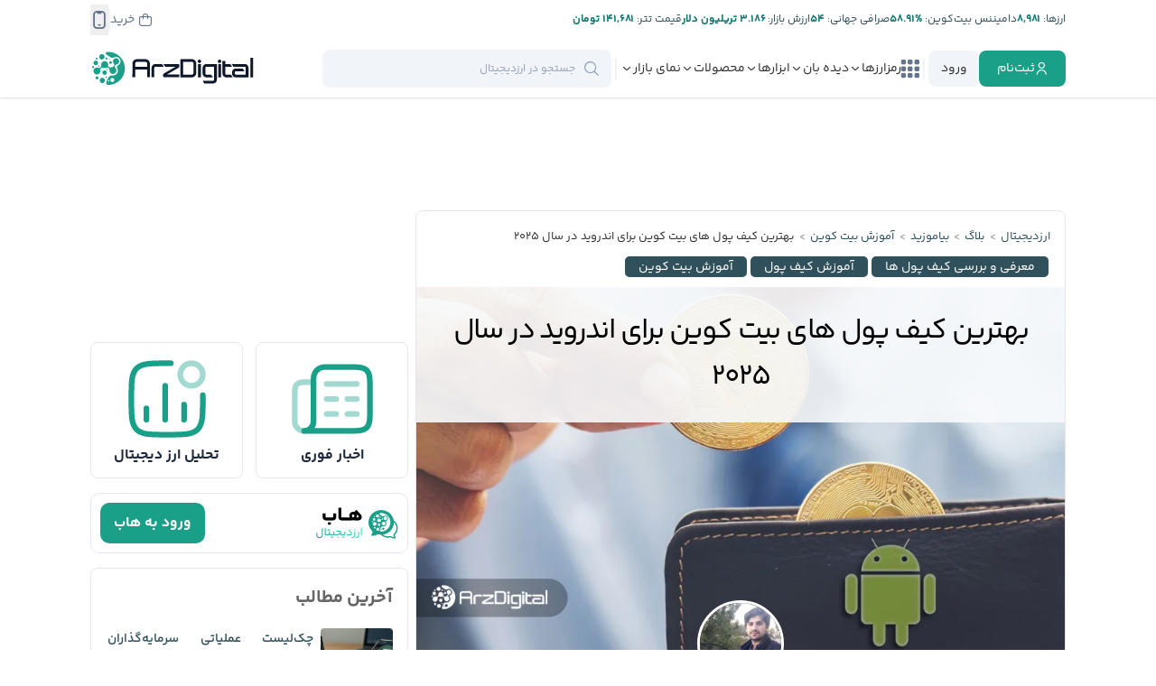

--- FILE ---
content_type: text/html; charset=UTF-8
request_url: https://arzdigital.com/blog/best-bitcoin-wallets-for-android/
body_size: 100965
content:
<!DOCTYPE html>
<html lang="fa">
    <head>


        
        <!-- Google Tag Manager -->
                

        <meta charset="utf-8">
        <meta name="viewport" content="width=device-width, initial-scale=1.0">

        <meta name="enamad" content="73809934" />


        <link rel='manifest' href='/site.webmanifest'>
        
        <link rel="icon" type="image/x-icon" href="https://cdn.arz.digital/ad-cnt/main/other/favicon.ico">
        <link rel='apple-touch-icon' sizes='180x180' href="[data-uri]">
        <link rel="apple-touch-icon-precomposed" href="[data-uri]">
        
        <link rel='mask-icon' sizes='150x150' color='#000000' href='/safari-pinned-tab.svg'>
        

        <meta name="theme-color" content="#23282d">
        <meta name="msapplication-navbutton-color" content="#23282d">
        <meta name="apple-mobile-web-app-status-bar-style" content="#23282d">

        <link rel="preload" href="https://cdn.arz.digital/ad-cnt/main/fonts/yekan-bakh/family/fontiran.css?2" as="style" onload="this.onload=null;this.rel='stylesheet'" crossorigin="anonymous">
        <link rel="preload" href="https://cdn.arz.digital/ad-cnt/main/fonts/site-icons/style.css?2" as="style" onload="this.onload=null;this.rel='stylesheet'" crossorigin="anonymous">

        <script data-no-optimize="1">
            function WaitOn (objectName , maxAttempts, interval) {
                if (!maxAttempts) maxAttempts=100
                if (!interval) interval=500

                return new Promise((resolve, reject) => {
                    const currentTime = Date.now()
                    let attempts = 0;    
                
                    const checkForObject = () => {
                
                        try{
                            
                            if (eval(objectName)){
                            resolve();
                            return
                            }
                        }
                        catch(e){}
                
                        if (attempts >= maxAttempts) {
                            const diff = Math.floor((Date.now() - currentTime)/1000)
                            reject(new Error(`Object '${objectName}' not found after ${maxAttempts} attempts and ${diff} seconds`));
                            return
                        } 
                
                        attempts++;
                        setTimeout(checkForObject, interval);
                        
                    };
                
                    checkForObject();
                });
            }
        </script>

        <meta name='robots' content='index, follow, max-image-preview:large, max-snippet:-1, max-video-preview:-1' />

	<!-- This site is optimized with the Yoast SEO Premium plugin v26.6 (Yoast SEO v26.6) - https://yoast.com/wordpress/plugins/seo/ -->
	<title>بهترین کیف پول‌ های بیت کوین برای اندروید در سال ۲۰۲۵ - ارزدیجیتال</title>
	<meta name="description" content="کیف پول بیت کوین جایی است که می‌توان بیت کوین‌ ها را در آن ذخیره کرد. در این پست با بهترین کیف پول های بیت کوین برای اندروید آشنا می‌شوید." />
	<link rel="canonical" href="https://arzdigital.com/blog/best-bitcoin-wallets-for-android/" />
	<meta property="og:locale" content="fa_IR" />
	<meta property="og:type" content="article" />
	<meta property="og:title" content="بهترین کیف پول‌ های بیت کوین برای اندروید در سال ۲۰۲۵" />
	<meta property="og:description" content="کیف پول بیت کوین جایی است که می‌توان بیت کوین‌ ها را در آن ذخیره کرد. در این پست با بهترین کیف پول های بیت کوین برای اندروید آشنا می‌شوید." />
	<meta property="og:url" content="https://arzdigital.com/blog/best-bitcoin-wallets-for-android/" />
	<meta property="og:site_name" content="ارزدیجیتال" />
	<meta property="article:publisher" content="https://www.facebook.com/arzdigital" />
	<meta property="article:published_time" content="2025-02-17T08:49:20+00:00" />
	<meta property="article:modified_time" content="2025-03-30T08:47:50+00:00" />
	<meta property="og:image" content="https://cdn.arz.digital/ad-cnt/main/2019/11/bitcoin-wallet-android.jpg" />
	<meta property="og:image:width" content="900" />
	<meta property="og:image:height" content="510" />
	<meta property="og:image:type" content="image/jpeg" />
	<meta name="author" content="مجید جهادی" />
	<meta name="twitter:card" content="summary_large_image" />
	<meta name="twitter:creator" content="@arzdigital" />
	<meta name="twitter:site" content="@arzdigital" />
	<meta name="twitter:label1" content="نوشته‌شده بدست" />
	<meta name="twitter:data1" content="مجید جهادی" />
	<meta name="twitter:label2" content="زمان تقریبی برای خواندن" />
	<meta name="twitter:data2" content="14 دقیقه" />
	<!-- / Yoast SEO Premium plugin. -->


<link rel='dns-prefetch' href='//arzdigital.com' />
<link rel="alternate" type="application/rss+xml" title="ارزدیجیتال &raquo; بهترین کیف پول‌ های بیت کوین برای اندروید در سال ۲۰۲۵ خوراک دیدگاه‌ها" href="https://arzdigital.com/blog/best-bitcoin-wallets-for-android/feed/" />
<link rel="alternate" title="oEmbed (JSON)" type="application/json+oembed" href="https://arzdigital.com/wp-json/oembed/1.0/embed?url=https%3A%2F%2Farzdigital.com%2Fblog%2Fbest-bitcoin-wallets-for-android%2F" />
<link rel="alternate" title="oEmbed (XML)" type="text/xml+oembed" href="https://arzdigital.com/wp-json/oembed/1.0/embed?url=https%3A%2F%2Farzdigital.com%2Fblog%2Fbest-bitcoin-wallets-for-android%2F&#038;format=xml" />
<style id='wp-img-auto-sizes-contain-inline-css' type='text/css'>
img:is([sizes=auto i],[sizes^="auto," i]){contain-intrinsic-size:3000px 1500px}
/*# sourceURL=wp-img-auto-sizes-contain-inline-css */
</style>

<style id='wp-block-paragraph-inline-css' type='text/css'>
.is-small-text{font-size:.875em}.is-regular-text{font-size:1em}.is-large-text{font-size:2.25em}.is-larger-text{font-size:3em}.has-drop-cap:not(:focus):first-letter{float:right;font-size:8.4em;font-style:normal;font-weight:100;line-height:.68;margin:.05em 0 0 .1em;text-transform:uppercase}body.rtl .has-drop-cap:not(:focus):first-letter{float:none;margin-right:.1em}p.has-drop-cap.has-background{overflow:hidden}:root :where(p.has-background){padding:1.25em 2.375em}:where(p.has-text-color:not(.has-link-color)) a{color:inherit}p.has-text-align-left[style*="writing-mode:vertical-lr"],p.has-text-align-right[style*="writing-mode:vertical-rl"]{rotate:180deg}
/*# sourceURL=https://arzdigital.com/wp-includes/blocks/paragraph/style.min.css */
</style>
<style id='wp-block-heading-inline-css' type='text/css'>
h1:where(.wp-block-heading).has-background,h2:where(.wp-block-heading).has-background,h3:where(.wp-block-heading).has-background,h4:where(.wp-block-heading).has-background,h5:where(.wp-block-heading).has-background,h6:where(.wp-block-heading).has-background{padding:1.25em 2.375em}h1.has-text-align-left[style*=writing-mode]:where([style*=vertical-lr]),h1.has-text-align-right[style*=writing-mode]:where([style*=vertical-rl]),h2.has-text-align-left[style*=writing-mode]:where([style*=vertical-lr]),h2.has-text-align-right[style*=writing-mode]:where([style*=vertical-rl]),h3.has-text-align-left[style*=writing-mode]:where([style*=vertical-lr]),h3.has-text-align-right[style*=writing-mode]:where([style*=vertical-rl]),h4.has-text-align-left[style*=writing-mode]:where([style*=vertical-lr]),h4.has-text-align-right[style*=writing-mode]:where([style*=vertical-rl]),h5.has-text-align-left[style*=writing-mode]:where([style*=vertical-lr]),h5.has-text-align-right[style*=writing-mode]:where([style*=vertical-rl]),h6.has-text-align-left[style*=writing-mode]:where([style*=vertical-lr]),h6.has-text-align-right[style*=writing-mode]:where([style*=vertical-rl]){rotate:180deg}
/*# sourceURL=https://arzdigital.com/wp-includes/blocks/heading/style.min.css */
</style>
<style id='wp-block-list-inline-css' type='text/css'>
ol,ul{box-sizing:border-box}:root :where(.wp-block-list.has-background){padding:1.25em 2.375em}
/*# sourceURL=https://arzdigital.com/wp-includes/blocks/list/style.min.css */
</style>
<style id='wp-block-separator-inline-css' type='text/css'>
@charset "UTF-8";.wp-block-separator{border:none;border-top:2px solid}:root :where(.wp-block-separator.is-style-dots){height:auto;line-height:1;text-align:center}:root :where(.wp-block-separator.is-style-dots):before{color:currentColor;content:"···";font-family:serif;font-size:1.5em;letter-spacing:2em;padding-left:2em}.wp-block-separator.is-style-dots{background:none!important;border:none!important}
/*# sourceURL=https://arzdigital.com/wp-includes/blocks/separator/style.min.css */
</style>
<style id='wp-block-image-inline-css' type='text/css'>
.wp-block-image>a,.wp-block-image>figure>a{display:inline-block}.wp-block-image img{box-sizing:border-box;height:auto;max-width:100%;vertical-align:bottom}@media not (prefers-reduced-motion){.wp-block-image img.hide{visibility:hidden}.wp-block-image img.show{animation:show-content-image .4s}}.wp-block-image[style*=border-radius] img,.wp-block-image[style*=border-radius]>a{border-radius:inherit}.wp-block-image.has-custom-border img{box-sizing:border-box}.wp-block-image.aligncenter{text-align:center}.wp-block-image.alignfull>a,.wp-block-image.alignwide>a{width:100%}.wp-block-image.alignfull img,.wp-block-image.alignwide img{height:auto;width:100%}.wp-block-image .aligncenter,.wp-block-image .alignleft,.wp-block-image .alignright,.wp-block-image.aligncenter,.wp-block-image.alignleft,.wp-block-image.alignright{display:table}.wp-block-image .aligncenter>figcaption,.wp-block-image .alignleft>figcaption,.wp-block-image .alignright>figcaption,.wp-block-image.aligncenter>figcaption,.wp-block-image.alignleft>figcaption,.wp-block-image.alignright>figcaption{caption-side:bottom;display:table-caption}.wp-block-image .alignleft{float:left;margin:.5em 1em .5em 0}.wp-block-image .alignright{float:right;margin:.5em 0 .5em 1em}.wp-block-image .aligncenter{margin-left:auto;margin-right:auto}.wp-block-image :where(figcaption){margin-bottom:1em;margin-top:.5em}.wp-block-image.is-style-circle-mask img{border-radius:9999px}@supports ((-webkit-mask-image:none) or (mask-image:none)) or (-webkit-mask-image:none){.wp-block-image.is-style-circle-mask img{border-radius:0;-webkit-mask-image:url('data:image/svg+xml;utf8,<svg viewBox="0 0 100 100" xmlns="http://www.w3.org/2000/svg"><circle cx="50" cy="50" r="50"/></svg>');mask-image:url('data:image/svg+xml;utf8,<svg viewBox="0 0 100 100" xmlns="http://www.w3.org/2000/svg"><circle cx="50" cy="50" r="50"/></svg>');mask-mode:alpha;-webkit-mask-position:center;mask-position:center;-webkit-mask-repeat:no-repeat;mask-repeat:no-repeat;-webkit-mask-size:contain;mask-size:contain}}:root :where(.wp-block-image.is-style-rounded img,.wp-block-image .is-style-rounded img){border-radius:9999px}.wp-block-image figure{margin:0}.wp-lightbox-container{display:flex;flex-direction:column;position:relative}.wp-lightbox-container img{cursor:zoom-in}.wp-lightbox-container img:hover+button{opacity:1}.wp-lightbox-container button{align-items:center;backdrop-filter:blur(16px) saturate(180%);background-color:#5a5a5a40;border:none;border-radius:4px;cursor:zoom-in;display:flex;height:20px;justify-content:center;left:16px;opacity:0;padding:0;position:absolute;text-align:center;top:16px;width:20px;z-index:100}@media not (prefers-reduced-motion){.wp-lightbox-container button{transition:opacity .2s ease}}.wp-lightbox-container button:focus-visible{outline:3px auto #5a5a5a40;outline:3px auto -webkit-focus-ring-color;outline-offset:3px}.wp-lightbox-container button:hover{cursor:pointer;opacity:1}.wp-lightbox-container button:focus{opacity:1}.wp-lightbox-container button:focus,.wp-lightbox-container button:hover,.wp-lightbox-container button:not(:hover):not(:active):not(.has-background){background-color:#5a5a5a40;border:none}.wp-lightbox-overlay{box-sizing:border-box;cursor:zoom-out;height:100vh;overflow:hidden;position:fixed;right:0;top:0;visibility:hidden;width:100%;z-index:100000}.wp-lightbox-overlay .close-button{align-items:center;cursor:pointer;display:flex;justify-content:center;left:calc(env(safe-area-inset-left) + 16px);min-height:40px;min-width:40px;padding:0;position:absolute;top:calc(env(safe-area-inset-top) + 16px);z-index:5000000}.wp-lightbox-overlay .close-button:focus,.wp-lightbox-overlay .close-button:hover,.wp-lightbox-overlay .close-button:not(:hover):not(:active):not(.has-background){background:none;border:none}.wp-lightbox-overlay .lightbox-image-container{height:var(--wp--lightbox-container-height);overflow:hidden;position:absolute;right:50%;top:50%;transform:translate(50%,-50%);transform-origin:top right;width:var(--wp--lightbox-container-width);z-index:9999999999}.wp-lightbox-overlay .wp-block-image{align-items:center;box-sizing:border-box;display:flex;height:100%;justify-content:center;margin:0;position:relative;transform-origin:100% 0;width:100%;z-index:3000000}.wp-lightbox-overlay .wp-block-image img{height:var(--wp--lightbox-image-height);min-height:var(--wp--lightbox-image-height);min-width:var(--wp--lightbox-image-width);width:var(--wp--lightbox-image-width)}.wp-lightbox-overlay .wp-block-image figcaption{display:none}.wp-lightbox-overlay button{background:none;border:none}.wp-lightbox-overlay .scrim{background-color:#fff;height:100%;opacity:.9;position:absolute;width:100%;z-index:2000000}.wp-lightbox-overlay.active{visibility:visible}@media not (prefers-reduced-motion){.wp-lightbox-overlay.active{animation:turn-on-visibility .25s both}.wp-lightbox-overlay.active img{animation:turn-on-visibility .35s both}.wp-lightbox-overlay.show-closing-animation:not(.active){animation:turn-off-visibility .35s both}.wp-lightbox-overlay.show-closing-animation:not(.active) img{animation:turn-off-visibility .25s both}.wp-lightbox-overlay.zoom.active{animation:none;opacity:1;visibility:visible}.wp-lightbox-overlay.zoom.active .lightbox-image-container{animation:lightbox-zoom-in .4s}.wp-lightbox-overlay.zoom.active .lightbox-image-container img{animation:none}.wp-lightbox-overlay.zoom.active .scrim{animation:turn-on-visibility .4s forwards}.wp-lightbox-overlay.zoom.show-closing-animation:not(.active){animation:none}.wp-lightbox-overlay.zoom.show-closing-animation:not(.active) .lightbox-image-container{animation:lightbox-zoom-out .4s}.wp-lightbox-overlay.zoom.show-closing-animation:not(.active) .lightbox-image-container img{animation:none}.wp-lightbox-overlay.zoom.show-closing-animation:not(.active) .scrim{animation:turn-off-visibility .4s forwards}}@keyframes show-content-image{0%{visibility:hidden}99%{visibility:hidden}to{visibility:visible}}@keyframes turn-on-visibility{0%{opacity:0}to{opacity:1}}@keyframes turn-off-visibility{0%{opacity:1;visibility:visible}99%{opacity:0;visibility:visible}to{opacity:0;visibility:hidden}}@keyframes lightbox-zoom-in{0%{transform:translate(calc(((-100vw + var(--wp--lightbox-scrollbar-width))/2 + var(--wp--lightbox-initial-left-position))*-1),calc(-50vh + var(--wp--lightbox-initial-top-position))) scale(var(--wp--lightbox-scale))}to{transform:translate(50%,-50%) scale(1)}}@keyframes lightbox-zoom-out{0%{transform:translate(50%,-50%) scale(1);visibility:visible}99%{visibility:visible}to{transform:translate(calc(((-100vw + var(--wp--lightbox-scrollbar-width))/2 + var(--wp--lightbox-initial-left-position))*-1),calc(-50vh + var(--wp--lightbox-initial-top-position))) scale(var(--wp--lightbox-scale));visibility:hidden}}
/*# sourceURL=https://arzdigital.com/wp-includes/blocks/image/style.min.css */
</style>
<link rel='stylesheet' id='wp-block-library-rtl-css' href='https://arzdigital.com/wp-includes/css/dist/block-library/style-rtl.min.css?ver=e77fe0862240a27eface1df6bd5c819b' type='text/css' media='all' />
<style id='global-styles-inline-css' type='text/css'>
:root{--wp--preset--aspect-ratio--square: 1;--wp--preset--aspect-ratio--4-3: 4/3;--wp--preset--aspect-ratio--3-4: 3/4;--wp--preset--aspect-ratio--3-2: 3/2;--wp--preset--aspect-ratio--2-3: 2/3;--wp--preset--aspect-ratio--16-9: 16/9;--wp--preset--aspect-ratio--9-16: 9/16;--wp--preset--color--black: #000000;--wp--preset--color--cyan-bluish-gray: #abb8c3;--wp--preset--color--white: #ffffff;--wp--preset--color--pale-pink: #f78da7;--wp--preset--color--vivid-red: #cf2e2e;--wp--preset--color--luminous-vivid-orange: #ff6900;--wp--preset--color--luminous-vivid-amber: #fcb900;--wp--preset--color--light-green-cyan: #7bdcb5;--wp--preset--color--vivid-green-cyan: #00d084;--wp--preset--color--pale-cyan-blue: #8ed1fc;--wp--preset--color--vivid-cyan-blue: #0693e3;--wp--preset--color--vivid-purple: #9b51e0;--wp--preset--gradient--vivid-cyan-blue-to-vivid-purple: linear-gradient(135deg,rgb(6,147,227) 0%,rgb(155,81,224) 100%);--wp--preset--gradient--light-green-cyan-to-vivid-green-cyan: linear-gradient(135deg,rgb(122,220,180) 0%,rgb(0,208,130) 100%);--wp--preset--gradient--luminous-vivid-amber-to-luminous-vivid-orange: linear-gradient(135deg,rgb(252,185,0) 0%,rgb(255,105,0) 100%);--wp--preset--gradient--luminous-vivid-orange-to-vivid-red: linear-gradient(135deg,rgb(255,105,0) 0%,rgb(207,46,46) 100%);--wp--preset--gradient--very-light-gray-to-cyan-bluish-gray: linear-gradient(135deg,rgb(238,238,238) 0%,rgb(169,184,195) 100%);--wp--preset--gradient--cool-to-warm-spectrum: linear-gradient(135deg,rgb(74,234,220) 0%,rgb(151,120,209) 20%,rgb(207,42,186) 40%,rgb(238,44,130) 60%,rgb(251,105,98) 80%,rgb(254,248,76) 100%);--wp--preset--gradient--blush-light-purple: linear-gradient(135deg,rgb(255,206,236) 0%,rgb(152,150,240) 100%);--wp--preset--gradient--blush-bordeaux: linear-gradient(135deg,rgb(254,205,165) 0%,rgb(254,45,45) 50%,rgb(107,0,62) 100%);--wp--preset--gradient--luminous-dusk: linear-gradient(135deg,rgb(255,203,112) 0%,rgb(199,81,192) 50%,rgb(65,88,208) 100%);--wp--preset--gradient--pale-ocean: linear-gradient(135deg,rgb(255,245,203) 0%,rgb(182,227,212) 50%,rgb(51,167,181) 100%);--wp--preset--gradient--electric-grass: linear-gradient(135deg,rgb(202,248,128) 0%,rgb(113,206,126) 100%);--wp--preset--gradient--midnight: linear-gradient(135deg,rgb(2,3,129) 0%,rgb(40,116,252) 100%);--wp--preset--font-size--small: 13px;--wp--preset--font-size--medium: 20px;--wp--preset--font-size--large: 36px;--wp--preset--font-size--x-large: 42px;--wp--preset--spacing--20: 0.44rem;--wp--preset--spacing--30: 0.67rem;--wp--preset--spacing--40: 1rem;--wp--preset--spacing--50: 1.5rem;--wp--preset--spacing--60: 2.25rem;--wp--preset--spacing--70: 3.38rem;--wp--preset--spacing--80: 5.06rem;--wp--preset--shadow--natural: 6px 6px 9px rgba(0, 0, 0, 0.2);--wp--preset--shadow--deep: 12px 12px 50px rgba(0, 0, 0, 0.4);--wp--preset--shadow--sharp: 6px 6px 0px rgba(0, 0, 0, 0.2);--wp--preset--shadow--outlined: 6px 6px 0px -3px rgb(255, 255, 255), 6px 6px rgb(0, 0, 0);--wp--preset--shadow--crisp: 6px 6px 0px rgb(0, 0, 0);}:where(.is-layout-flex){gap: 0.5em;}:where(.is-layout-grid){gap: 0.5em;}body .is-layout-flex{display: flex;}.is-layout-flex{flex-wrap: wrap;align-items: center;}.is-layout-flex > :is(*, div){margin: 0;}body .is-layout-grid{display: grid;}.is-layout-grid > :is(*, div){margin: 0;}:where(.wp-block-columns.is-layout-flex){gap: 2em;}:where(.wp-block-columns.is-layout-grid){gap: 2em;}:where(.wp-block-post-template.is-layout-flex){gap: 1.25em;}:where(.wp-block-post-template.is-layout-grid){gap: 1.25em;}.has-black-color{color: var(--wp--preset--color--black) !important;}.has-cyan-bluish-gray-color{color: var(--wp--preset--color--cyan-bluish-gray) !important;}.has-white-color{color: var(--wp--preset--color--white) !important;}.has-pale-pink-color{color: var(--wp--preset--color--pale-pink) !important;}.has-vivid-red-color{color: var(--wp--preset--color--vivid-red) !important;}.has-luminous-vivid-orange-color{color: var(--wp--preset--color--luminous-vivid-orange) !important;}.has-luminous-vivid-amber-color{color: var(--wp--preset--color--luminous-vivid-amber) !important;}.has-light-green-cyan-color{color: var(--wp--preset--color--light-green-cyan) !important;}.has-vivid-green-cyan-color{color: var(--wp--preset--color--vivid-green-cyan) !important;}.has-pale-cyan-blue-color{color: var(--wp--preset--color--pale-cyan-blue) !important;}.has-vivid-cyan-blue-color{color: var(--wp--preset--color--vivid-cyan-blue) !important;}.has-vivid-purple-color{color: var(--wp--preset--color--vivid-purple) !important;}.has-black-background-color{background-color: var(--wp--preset--color--black) !important;}.has-cyan-bluish-gray-background-color{background-color: var(--wp--preset--color--cyan-bluish-gray) !important;}.has-white-background-color{background-color: var(--wp--preset--color--white) !important;}.has-pale-pink-background-color{background-color: var(--wp--preset--color--pale-pink) !important;}.has-vivid-red-background-color{background-color: var(--wp--preset--color--vivid-red) !important;}.has-luminous-vivid-orange-background-color{background-color: var(--wp--preset--color--luminous-vivid-orange) !important;}.has-luminous-vivid-amber-background-color{background-color: var(--wp--preset--color--luminous-vivid-amber) !important;}.has-light-green-cyan-background-color{background-color: var(--wp--preset--color--light-green-cyan) !important;}.has-vivid-green-cyan-background-color{background-color: var(--wp--preset--color--vivid-green-cyan) !important;}.has-pale-cyan-blue-background-color{background-color: var(--wp--preset--color--pale-cyan-blue) !important;}.has-vivid-cyan-blue-background-color{background-color: var(--wp--preset--color--vivid-cyan-blue) !important;}.has-vivid-purple-background-color{background-color: var(--wp--preset--color--vivid-purple) !important;}.has-black-border-color{border-color: var(--wp--preset--color--black) !important;}.has-cyan-bluish-gray-border-color{border-color: var(--wp--preset--color--cyan-bluish-gray) !important;}.has-white-border-color{border-color: var(--wp--preset--color--white) !important;}.has-pale-pink-border-color{border-color: var(--wp--preset--color--pale-pink) !important;}.has-vivid-red-border-color{border-color: var(--wp--preset--color--vivid-red) !important;}.has-luminous-vivid-orange-border-color{border-color: var(--wp--preset--color--luminous-vivid-orange) !important;}.has-luminous-vivid-amber-border-color{border-color: var(--wp--preset--color--luminous-vivid-amber) !important;}.has-light-green-cyan-border-color{border-color: var(--wp--preset--color--light-green-cyan) !important;}.has-vivid-green-cyan-border-color{border-color: var(--wp--preset--color--vivid-green-cyan) !important;}.has-pale-cyan-blue-border-color{border-color: var(--wp--preset--color--pale-cyan-blue) !important;}.has-vivid-cyan-blue-border-color{border-color: var(--wp--preset--color--vivid-cyan-blue) !important;}.has-vivid-purple-border-color{border-color: var(--wp--preset--color--vivid-purple) !important;}.has-vivid-cyan-blue-to-vivid-purple-gradient-background{background: var(--wp--preset--gradient--vivid-cyan-blue-to-vivid-purple) !important;}.has-light-green-cyan-to-vivid-green-cyan-gradient-background{background: var(--wp--preset--gradient--light-green-cyan-to-vivid-green-cyan) !important;}.has-luminous-vivid-amber-to-luminous-vivid-orange-gradient-background{background: var(--wp--preset--gradient--luminous-vivid-amber-to-luminous-vivid-orange) !important;}.has-luminous-vivid-orange-to-vivid-red-gradient-background{background: var(--wp--preset--gradient--luminous-vivid-orange-to-vivid-red) !important;}.has-very-light-gray-to-cyan-bluish-gray-gradient-background{background: var(--wp--preset--gradient--very-light-gray-to-cyan-bluish-gray) !important;}.has-cool-to-warm-spectrum-gradient-background{background: var(--wp--preset--gradient--cool-to-warm-spectrum) !important;}.has-blush-light-purple-gradient-background{background: var(--wp--preset--gradient--blush-light-purple) !important;}.has-blush-bordeaux-gradient-background{background: var(--wp--preset--gradient--blush-bordeaux) !important;}.has-luminous-dusk-gradient-background{background: var(--wp--preset--gradient--luminous-dusk) !important;}.has-pale-ocean-gradient-background{background: var(--wp--preset--gradient--pale-ocean) !important;}.has-electric-grass-gradient-background{background: var(--wp--preset--gradient--electric-grass) !important;}.has-midnight-gradient-background{background: var(--wp--preset--gradient--midnight) !important;}.has-small-font-size{font-size: var(--wp--preset--font-size--small) !important;}.has-medium-font-size{font-size: var(--wp--preset--font-size--medium) !important;}.has-large-font-size{font-size: var(--wp--preset--font-size--large) !important;}.has-x-large-font-size{font-size: var(--wp--preset--font-size--x-large) !important;}
/*# sourceURL=global-styles-inline-css */
</style>
<style id='core-block-supports-inline-css' type='text/css'>
.wp-elements-3c3692b40f0c312d9da68ce2eb857f9e a:where(:not(.wp-element-button)){color:var(--wp--preset--color--vivid-green-cyan);}.wp-elements-9390345304b706b1a5cdbe53eb382e3f a:where(:not(.wp-element-button)){color:var(--wp--preset--color--vivid-red);}
/*# sourceURL=core-block-supports-inline-css */
</style>

<style id='classic-theme-styles-inline-css' type='text/css'>
/*! This file is auto-generated */
.wp-block-button__link{color:#fff;background-color:#32373c;border-radius:9999px;box-shadow:none;text-decoration:none;padding:calc(.667em + 2px) calc(1.333em + 2px);font-size:1.125em}.wp-block-file__button{background:#32373c;color:#fff;text-decoration:none}
/*# sourceURL=/wp-includes/css/classic-themes.min.css */
</style>
<link rel='stylesheet' id='wp-aparat-css' href='https://arzdigital.com/wp-content/plugins/wp-aparat/assets/css/wp-aparat.min.css?ver=2.2.4' type='text/css' media='all' />
<link rel='stylesheet' id='ez-toc-css' href='https://arzdigital.com/wp-content/plugins/easy-table-of-contents/assets/css/screen.min.css?ver=2.0.80' type='text/css' media='all' />
<style id='ez-toc-inline-css' type='text/css'>
div#ez-toc-container .ez-toc-title {font-size: 100%;}div#ez-toc-container .ez-toc-title {font-weight: 500;}div#ez-toc-container ul li , div#ez-toc-container ul li a {font-size: 95%;}div#ez-toc-container ul li , div#ez-toc-container ul li a {font-weight: 500;}div#ez-toc-container nav ul ul li {font-size: 90%;}div#ez-toc-container {width: 100%;}.ez-toc-box-title {font-weight: bold; margin-bottom: 10px; text-align: center; text-transform: uppercase; letter-spacing: 1px; color: #666; padding-bottom: 5px;position:absolute;top:-4%;left:5%;background-color: inherit;transition: top 0.3s ease;}.ez-toc-box-title.toc-closed {top:-25%;}
.ez-toc-container-direction {direction: rtl;}.ez-toc-counter-rtl ul {direction: rtl;counter-reset: item ;}.ez-toc-counter-rtl nav ul li a::before {content: counter(item, disc) '  ';margin-left: .2em; counter-increment: item;flex-grow: 0;flex-shrink: 0;float: right; }.ez-toc-widget-direction {direction: rtl;}.ez-toc-widget-container-rtl ul {direction: rtl;counter-reset: item ;}.ez-toc-widget-container-rtl nav ul li a::before {content: counter(item, disc) '  ';margin-left: .2em; counter-increment: item;flex-grow: 0;flex-shrink: 0;float: right; }
/*# sourceURL=ez-toc-inline-css */
</style>
<link rel='stylesheet' id='tablepress-default-css' href='https://arzdigital.com/wp-content/plugins/tablepress/css/build/default-rtl.css?ver=3.2.6' type='text/css' media='all' />
<link rel='stylesheet' id='tablepress-custom-css' href='https://arzdigital.com/wp-content/tablepress-custom.min.css?ver=44' type='text/css' media='all' />
<link rel='stylesheet' id='tailwind-main-style-css' href='https://arzdigital.com/wp-content/themes/arz-theme/assets/css/tailwind-main.css?ver=1767784522' type='text/css' media='all' />
<link rel='stylesheet' id='owl-carousel-style-css' href='https://arzdigital.com/wp-content/themes/arz-theme/assets/css/libs/owl.carousel.min.css?ver=1760543852' type='text/css' media='all' />
<link rel='stylesheet' id='general-style-css' href='https://arzdigital.com/wp-content/themes/arz-theme/assets/css/general.css?ver=1760543852' type='text/css' media='all' />
<link rel='stylesheet' id='header-style-css' href='https://arzdigital.com/wp-content/themes/arz-theme/assets/css/header.css?ver=1760543852' type='text/css' media='all' />
<link rel='stylesheet' id='header-style-d-css' href='https://arzdigital.com/wp-content/themes/arz-theme/assets/css/header-d.css?ver=1760543852' type='text/css' media='all' />
<link rel='stylesheet' id='general-style-d-css' href='https://arzdigital.com/wp-content/themes/arz-theme/assets/css/general-d.css?ver=1760543852' type='text/css' media='all' />
<link rel='stylesheet' id='footer-style-css' href='https://arzdigital.com/wp-content/themes/arz-theme/assets/css/footer.css?ver=1760543852' type='text/css' media='all' />
<link rel='stylesheet' id='footer-style-d-css' href='https://arzdigital.com/wp-content/themes/arz-theme/assets/css/footer-d.css?ver=1760543852' type='text/css' media='all' />
<link rel='stylesheet' id='modal-style-css' href='https://arzdigital.com/wp-content/themes/arz-theme/assets/css/modal.css?ver=1760543852' type='text/css' media='all' />
<link rel='stylesheet' id='post-page-style-css' href='https://arzdigital.com/wp-content/themes/arz-theme/assets/css/components/posts/posts-page.css?ver=1767784498' type='text/css' media='all' />
<link rel='stylesheet' id='post-style-css' href='https://arzdigital.com/wp-content/themes/arz-theme/assets/css/components/posts/posts.css?ver=1767784498' type='text/css' media='all' />
<link rel='stylesheet' id='post-common-style-css' href='https://arzdigital.com/wp-content/themes/arz-theme/assets/css/components/posts/posts-common.css?ver=1767784498' type='text/css' media='all' />
<link rel='stylesheet' id='post-style-d-css' href='https://arzdigital.com/wp-content/themes/arz-theme/assets/css/components/posts/posts-d.css?ver=1767784498' type='text/css' media='all' />
<script type="text/javascript" src="https://arzdigital.com/wp-content/themes/arz-theme/assets/js/libs/jquery-3.5.1.min.js?ver=1760543852" id="jquery-js"></script>
<script type="text/javascript" src="https://arzdigital.com/wp-content/themes/arz-theme/assets/js/fiatsdata.js?ver=1769090384" id="fiatsdata-script-js"></script>
<script type="text/javascript" src="https://arzdigital.com/wp-content/themes/arz-theme/assets/js/arzconstants-d.js?ver=1769090384" id="arzconstants-script-js"></script>
<script type="text/javascript" src="https://arzdigital.com/wp-content/themes/arz-theme/assets/js/libs/owl.carousel.min.js?ver=1760543852" id="owl-carousel-script-js"></script>
<script type="text/javascript" src="https://arzdigital.com/wp-content/themes/arz-theme/assets/js/general.js?ver=1762092564" id="general-script-js"></script>
<script type="text/javascript" src="https://arzdigital.com/wp-content/themes/arz-theme/assets/js/components/general/general-libs.js?ver=1767784498" id="general-libs-script-js"></script>
<script type="text/javascript" src="https://arzdigital.com/wp-content/themes/arz-theme/assets/js/components/posts/posts.js?ver=1767784498" id="posts-script-js"></script>
<script type="text/javascript" src="https://arzdigital.com/wp-content/themes/arz-theme/assets/js/components/posts/posts-d.js?ver=1767784498" id="posts-script-d-js"></script>
<link rel="https://api.w.org/" href="https://arzdigital.com/wp-json/" /><link rel="alternate" title="JSON" type="application/json" href="https://arzdigital.com/wp-json/wp/v2/posts/98710" /><meta name="twitter:image" content="https://cdn.arz.digital/ad-cnt/main/2019/11/bitcoin-wallet-android.jpg" class="custom twitter:image">
<!-- Schema & Structured Data For WP v1.54 - -->
<script type="application/ld+json" class="saswp-schema-markup-output">
[{"@context":"https:\/\/schema.org\/","@graph":[{"@context":"https:\/\/schema.org\/","@type":"SiteNavigationElement","@id":"https:\/\/arzdigital.com\/#%d8%a7%d8%ae%d8%a8%d8%a7%d8%b1","name":"\u0627\u062e\u0628\u0627\u0631","url":"https:\/\/arzdigital.com\/breaking\/"},{"@context":"https:\/\/schema.org\/","@type":"SiteNavigationElement","@id":"https:\/\/arzdigital.com\/#%d8%a7%d8%ae%d8%a8%d8%a7%d8%b1-%d8%a8%db%8c%d8%aa-%da%a9%d9%88%db%8c%d9%86","name":"\u0627\u062e\u0628\u0627\u0631 \u0628\u06cc\u062a \u06a9\u0648\u06cc\u0646","url":"https:\/\/arzdigital.com\/blog\/category\/bitcoin-news\/"},{"@context":"https:\/\/schema.org\/","@type":"SiteNavigationElement","@id":"https:\/\/arzdigital.com\/#%d8%a7%d8%ae%d8%a8%d8%a7%d8%b1-%d8%a7%d8%aa%d8%b1%db%8c%d9%88%d9%85","name":"\u0627\u062e\u0628\u0627\u0631 \u0627\u062a\u0631\u06cc\u0648\u0645","url":"https:\/\/arzdigital.com\/blog\/category\/ethereum-news\/"},{"@context":"https:\/\/schema.org\/","@type":"SiteNavigationElement","@id":"https:\/\/arzdigital.com\/#%d8%a7%d8%ae%d8%a8%d8%a7%d8%b1-%d8%b5%d8%b1%d8%a7%d9%81%db%8c%d9%87%d8%a7","name":"\u0627\u062e\u0628\u0627\u0631 \u0635\u0631\u0627\u0641\u06cc\u200c\u0647\u0627","url":"https:\/\/arzdigital.com\/breaking\/exchanges\/"},{"@context":"https:\/\/schema.org\/","@type":"SiteNavigationElement","@id":"https:\/\/arzdigital.com\/#%d8%a7%d8%ae%d8%a8%d8%a7%d8%b1-%d8%a8%d9%84%d8%a7%da%a9-%da%86%db%8c%d9%86","name":"\u0627\u062e\u0628\u0627\u0631 \u0628\u0644\u0627\u06a9 \u0686\u06cc\u0646","url":"https:\/\/arzdigital.com\/breaking\/blockchain\/"},{"@context":"https:\/\/schema.org\/","@type":"SiteNavigationElement","@id":"https:\/\/arzdigital.com\/#%d8%a7%d8%ae%d8%a8%d8%a7%d8%b1-%d8%a7%db%8c%d8%b1%d8%a7%d9%86","name":"\u0627\u062e\u0628\u0627\u0631 \u0627\u06cc\u0631\u0627\u0646","url":"https:\/\/arzdigital.com\/breaking\/iran\/"},{"@context":"https:\/\/schema.org\/","@type":"SiteNavigationElement","@id":"https:\/\/arzdigital.com\/#%d8%a7%d8%ae%d8%a8%d8%a7%d8%b1-%da%a9%db%8c%d9%81-%d9%be%d9%88%d9%84%d9%87%d8%a7","name":"\u0627\u062e\u0628\u0627\u0631 \u06a9\u06cc\u0641 \u067e\u0648\u0644\u200c\u0647\u0627","url":"https:\/\/arzdigital.com\/breaking\/wallet\/"},{"@context":"https:\/\/schema.org\/","@type":"SiteNavigationElement","@id":"https:\/\/arzdigital.com\/#%d8%a7%d8%ae%d8%a8%d8%a7%d8%b1-%d8%b3%d8%a7%db%8c%d8%aa","name":"\u0627\u062e\u0628\u0627\u0631 \u0633\u0627\u06cc\u062a","url":"https:\/\/arzdigital.com\/blog\/category\/news\/arzdigital-news\/"},{"@context":"https:\/\/schema.org\/","@type":"SiteNavigationElement","@id":"https:\/\/arzdigital.com\/#%d8%a7%d8%ae%d8%a8%d8%a7%d8%b1-%d8%a2%d9%84%d8%aa-%da%a9%d9%88%db%8c%d9%86%d9%87%d8%a7","name":"\u0627\u062e\u0628\u0627\u0631 \u0622\u0644\u062a \u06a9\u0648\u06cc\u0646\u200c\u0647\u0627","url":"https:\/\/arzdigital.com\/breaking\/altcoin\/"},{"@context":"https:\/\/schema.org\/","@type":"SiteNavigationElement","@id":"https:\/\/arzdigital.com\/#%d8%a7%d8%ae%d8%a8%d8%a7%d8%b1-nft","name":"\u0627\u062e\u0628\u0627\u0631 NFT","url":"https:\/\/arzdigital.com\/breaking\/nft\/"},{"@context":"https:\/\/schema.org\/","@type":"SiteNavigationElement","@id":"https:\/\/arzdigital.com\/#%d8%a7%d8%ae%d8%a8%d8%a7%d8%b1-%d8%af%db%8c%d9%81%d8%a7%db%8c","name":"\u0627\u062e\u0628\u0627\u0631 \u062f\u06cc\u0641\u0627\u06cc","url":"https:\/\/arzdigital.com\/breaking\/defi\/"},{"@context":"https:\/\/schema.org\/","@type":"SiteNavigationElement","@id":"https:\/\/arzdigital.com\/#%d8%a7%d8%ae%d8%a8%d8%a7%d8%b1-%d9%82%d8%a7%d9%86%d9%88%d9%86%da%af%d8%b0%d8%a7%d8%b1%db%8c","name":"\u0627\u062e\u0628\u0627\u0631 \u0642\u0627\u0646\u0648\u0646\u200c\u06af\u0630\u0627\u0631\u06cc","url":"https:\/\/arzdigital.com\/breaking\/regulation\/"},{"@context":"https:\/\/schema.org\/","@type":"SiteNavigationElement","@id":"https:\/\/arzdigital.com\/#%d8%a7%d8%ae%d8%a8%d8%a7%d8%b1-%d9%85%db%8c%d9%85-%da%a9%d9%88%db%8c%d9%86","name":"\u0627\u062e\u0628\u0627\u0631 \u0645\u06cc\u0645 \u06a9\u0648\u06cc\u0646","url":"https:\/\/arzdigital.com\/breaking\/memecoin\/"},{"@context":"https:\/\/schema.org\/","@type":"SiteNavigationElement","@id":"https:\/\/arzdigital.com\/#%d8%a7%d8%ae%d8%a8%d8%a7%d8%b1-%d9%85%d8%a7%db%8c%d9%86%db%8c%d9%86%da%af","name":"\u0627\u062e\u0628\u0627\u0631 \u0645\u0627\u06cc\u0646\u06cc\u0646\u06af","url":"https:\/\/arzdigital.com\/breaking\/mining\/"},{"@context":"https:\/\/schema.org\/","@type":"SiteNavigationElement","@id":"https:\/\/arzdigital.com\/#%d9%85%d9%81%d8%a7%d9%87%db%8c%d9%85-%d9%be%d8%a7%db%8c%d9%87","name":"\u0645\u0641\u0627\u0647\u06cc\u0645 \u067e\u0627\u06cc\u0647","url":"https:\/\/arzdigital.com\/blog\/category\/beginners\/"},{"@context":"https:\/\/schema.org\/","@type":"SiteNavigationElement","@id":"https:\/\/arzdigital.com\/#%d8%a2%d9%85%d9%88%d8%b2%d8%b4-%d8%a8%db%8c%d8%aa-%da%a9%d9%88%db%8c%d9%86","name":"\u0622\u0645\u0648\u0632\u0634 \u0628\u06cc\u062a \u06a9\u0648\u06cc\u0646","url":"https:\/\/arzdigital.com\/blog\/category\/guides\/bitcoin-guides\/"},{"@context":"https:\/\/schema.org\/","@type":"SiteNavigationElement","@id":"https:\/\/arzdigital.com\/#%d8%a2%d9%85%d9%88%d8%b2%d8%b4-%d8%a7%d8%aa%d8%b1%db%8c%d9%88%d9%85","name":"\u0622\u0645\u0648\u0632\u0634 \u0627\u062a\u0631\u06cc\u0648\u0645","url":"https:\/\/arzdigital.com\/blog\/category\/guides\/ethereum-guides\/"},{"@context":"https:\/\/schema.org\/","@type":"SiteNavigationElement","@id":"https:\/\/arzdigital.com\/#%d8%a2%d9%85%d9%88%d8%b2%d8%b4-%d8%a8%d9%84%d8%a7%da%a9-%da%86%db%8c%d9%86","name":"\u0622\u0645\u0648\u0632\u0634 \u0628\u0644\u0627\u06a9 \u0686\u06cc\u0646","url":"https:\/\/arzdigital.com\/blog\/category\/guides\/blockchain-guides\/"},{"@context":"https:\/\/schema.org\/","@type":"SiteNavigationElement","@id":"https:\/\/arzdigital.com\/#%d8%a2%d9%85%d9%88%d8%b2%d8%b4-%d8%a7%d9%85%d9%86%db%8c%d8%aa","name":"\u0622\u0645\u0648\u0632\u0634 \u0627\u0645\u0646\u06cc\u062a","url":"https:\/\/arzdigital.com\/blog\/category\/guides\/security-guides\/"},{"@context":"https:\/\/schema.org\/","@type":"SiteNavigationElement","@id":"https:\/\/arzdigital.com\/#%d9%88%d8%a7%da%98%d9%87-%d9%86%d8%a7%d9%85%d9%87","name":"\u0648\u0627\u0698\u0647 \u0646\u0627\u0645\u0647","url":"https:\/\/arzdigital.com\/glossary\/"},{"@context":"https:\/\/schema.org\/","@type":"SiteNavigationElement","@id":"https:\/\/arzdigital.com\/#%d8%a2%d9%85%d9%88%d8%b2%d8%b4-%d8%a2%d9%84%d8%aa-%da%a9%d9%88%db%8c%d9%86%d9%87%d8%a7","name":"\u0622\u0645\u0648\u0632\u0634 \u0622\u0644\u062a \u06a9\u0648\u06cc\u0646\u200c\u0647\u0627","url":"https:\/\/arzdigital.com\/blog\/category\/guides\/altcoin-guides\/"},{"@context":"https:\/\/schema.org\/","@type":"SiteNavigationElement","@id":"https:\/\/arzdigital.com\/#%d8%a2%d9%85%d9%88%d8%b2%d8%b4-nft","name":"\u0622\u0645\u0648\u0632\u0634 NFT","url":"https:\/\/arzdigital.com\/blog\/category\/guides\/nft-guides\/"},{"@context":"https:\/\/schema.org\/","@type":"SiteNavigationElement","@id":"https:\/\/arzdigital.com\/#%d8%a2%d9%85%d9%88%d8%b2%d8%b4-%da%a9%db%8c%d9%81-%d9%be%d9%88%d9%84","name":"\u0622\u0645\u0648\u0632\u0634 \u06a9\u06cc\u0641 \u067e\u0648\u0644","url":"https:\/\/arzdigital.com\/blog\/category\/guides\/wallet-guides\/"},{"@context":"https:\/\/schema.org\/","@type":"SiteNavigationElement","@id":"https:\/\/arzdigital.com\/#%d8%a8%db%8c%d9%88%da%af%d8%b1%d8%a7%d9%81%db%8c","name":"\u0628\u06cc\u0648\u06af\u0631\u0627\u0641\u06cc","url":"https:\/\/arzdigital.com\/blog\/category\/biography\/"},{"@context":"https:\/\/schema.org\/","@type":"SiteNavigationElement","@id":"https:\/\/arzdigital.com\/#%d8%aa%d8%a7%d8%b1%db%8c%d8%ae%da%86%d9%87","name":"\u062a\u0627\u0631\u06cc\u062e\u0686\u0647","url":"https:\/\/arzdigital.com\/blog\/category\/history\/"},{"@context":"https:\/\/schema.org\/","@type":"SiteNavigationElement","@id":"https:\/\/arzdigital.com\/#%d9%82%db%8c%d9%85%d8%aa-%d8%a7%d8%b1%d8%b2%d9%87%d8%a7","name":"\u0642\u06cc\u0645\u062a \u0627\u0631\u0632\u0647\u0627","url":"https:\/\/arzdigital.com\/coins\/"},{"@context":"https:\/\/schema.org\/","@type":"SiteNavigationElement","@id":"https:\/\/arzdigital.com\/#%d9%82%db%8c%d9%85%d8%aa-%d8%a8%db%8c%d8%aa-%da%a9%d9%88%db%8c%d9%86","name":"\u0642\u06cc\u0645\u062a \u0628\u06cc\u062a \u06a9\u0648\u06cc\u0646","url":"https:\/\/arzdigital.com\/coins\/bitcoin\/"},{"@context":"https:\/\/schema.org\/","@type":"SiteNavigationElement","@id":"https:\/\/arzdigital.com\/#%d9%82%db%8c%d9%85%d8%aa-%d8%a7%d8%aa%d8%b1%db%8c%d9%88%d9%85","name":"\u0642\u06cc\u0645\u062a \u0627\u062a\u0631\u06cc\u0648\u0645","url":"https:\/\/arzdigital.com\/coins\/ethereum\/"},{"@context":"https:\/\/schema.org\/","@type":"SiteNavigationElement","@id":"https:\/\/arzdigital.com\/#%d9%82%db%8c%d9%85%d8%aa-%d8%aa%d8%aa%d8%b1","name":"\u0642\u06cc\u0645\u062a \u062a\u062a\u0631","url":"https:\/\/arzdigital.com\/coins\/tether\/"},{"@context":"https:\/\/schema.org\/","@type":"SiteNavigationElement","@id":"https:\/\/arzdigital.com\/#%d9%82%db%8c%d9%85%d8%aa-%d8%b4%db%8c%d8%a8%d8%a7-%d8%a7%db%8c%d9%86%d9%88","name":"\u0642\u06cc\u0645\u062a \u0634\u06cc\u0628\u0627 \u0627\u06cc\u0646\u0648","url":"https:\/\/arzdigital.com\/coins\/shiba-inu\/"},{"@context":"https:\/\/schema.org\/","@type":"SiteNavigationElement","@id":"https:\/\/arzdigital.com\/#%d9%82%db%8c%d9%85%d8%aa-%d8%a8%db%8c%d8%aa-%da%a9%d9%88%db%8c%d9%86-%da%a9%d8%b4","name":"\u0642\u06cc\u0645\u062a \u0628\u06cc\u062a \u06a9\u0648\u06cc\u0646 \u06a9\u0634","url":"https:\/\/arzdigital.com\/coins\/bitcoin-cash\/"},{"@context":"https:\/\/schema.org\/","@type":"SiteNavigationElement","@id":"https:\/\/arzdigital.com\/#%d9%82%db%8c%d9%85%d8%aa-%d8%b1%db%8c%d9%be%d9%84","name":"\u0642\u06cc\u0645\u062a \u0631\u06cc\u067e\u0644","url":"https:\/\/arzdigital.com\/coins\/xrp\/"},{"@context":"https:\/\/schema.org\/","@type":"SiteNavigationElement","@id":"https:\/\/arzdigital.com\/#%d9%82%db%8c%d9%85%d8%aa-%d8%af%d9%88%d8%ac-%da%a9%d9%88%db%8c%d9%86","name":"\u0642\u06cc\u0645\u062a \u062f\u0648\u062c \u06a9\u0648\u06cc\u0646","url":"https:\/\/arzdigital.com\/coins\/dogecoin\/"},{"@context":"https:\/\/schema.org\/","@type":"SiteNavigationElement","@id":"https:\/\/arzdigital.com\/#%d9%82%db%8c%d9%85%d8%aa-%d9%86%d8%a7%d8%aa-%da%a9%d9%88%db%8c%d9%86","name":"\u0642\u06cc\u0645\u062a \u0646\u0627\u062a \u06a9\u0648\u06cc\u0646","url":"https:\/\/arzdigital.com\/coins\/notcoin\/"},{"@context":"https:\/\/schema.org\/","@type":"SiteNavigationElement","@id":"https:\/\/arzdigital.com\/#%d9%85%d8%a7%d8%b4%db%8c%d9%86-%d8%ad%d8%b3%d8%a7%d8%a8-%d8%a7%d8%b1%d8%b2%d8%af%db%8c%d8%ac%db%8c%d8%aa%d8%a7%d9%84","name":"\u0645\u0627\u0634\u06cc\u0646 \u062d\u0633\u0627\u0628 \u0627\u0631\u0632\u062f\u06cc\u062c\u06cc\u062a\u0627\u0644","url":"https:\/\/arzdigital.com\/coins\/calculator\/"},{"@context":"https:\/\/schema.org\/","@type":"SiteNavigationElement","@id":"https:\/\/arzdigital.com\/#%d8%a2%d9%85%d9%88%d8%b2%d8%b4-%d8%a7%d8%b3%d8%aa%d8%ae%d8%b1%d8%a7%d8%ac","name":"\u0622\u0645\u0648\u0632\u0634 \u0627\u0633\u062a\u062e\u0631\u0627\u062c","url":"https:\/\/arzdigital.com\/blog\/category\/guides\/mining-guides\/"},{"@context":"https:\/\/schema.org\/","@type":"SiteNavigationElement","@id":"https:\/\/arzdigital.com\/#%d8%a7%d8%a8%d8%b2%d8%a7%d8%b1%d9%87%d8%a7%db%8c-%d8%a7%d8%b3%d8%aa%d8%ae%d8%b1%d8%a7%d8%ac","name":"\u0627\u0628\u0632\u0627\u0631\u0647\u0627\u06cc \u0627\u0633\u062a\u062e\u0631\u0627\u062c","url":"https:\/\/arzdigital.com\/blog\/category\/review\/mining-tools-review\/"},{"@context":"https:\/\/schema.org\/","@type":"SiteNavigationElement","@id":"https:\/\/arzdigital.com\/#%d9%85%d8%a7%d8%b4%db%8c%d9%86-%d8%ad%d8%b3%d8%a7%d8%a8-%d8%a7%d8%b3%d8%aa%d8%ae%d8%b1%d8%a7%d8%ac","name":"\u0645\u0627\u0634\u06cc\u0646 \u062d\u0633\u0627\u0628 \u0627\u0633\u062a\u062e\u0631\u0627\u062c","url":"https:\/\/arzdigital.com\/calculate-profitability\/"},{"@context":"https:\/\/schema.org\/","@type":"SiteNavigationElement","@id":"https:\/\/arzdigital.com\/#%d8%a2%d9%85%d9%88%d8%b2%d8%b4-%d8%af%db%8c%d9%81%d8%a7%db%8c","name":"\u0622\u0645\u0648\u0632\u0634 \u062f\u06cc\u0641\u0627\u06cc","url":"https:\/\/arzdigital.com\/blog\/category\/guides\/defi-guides\/"},{"@context":"https:\/\/schema.org\/","@type":"SiteNavigationElement","@id":"https:\/\/arzdigital.com\/#%d8%a7%d8%a8%d8%b2%d8%a7%d8%b1%d9%87%d8%a7-%d9%88-%d9%be%d8%b1%d9%88%da%98%d9%87%d9%87%d8%a7%db%8c-%d8%af%db%8c%d9%81%d8%a7%db%8c","name":"\u0627\u0628\u0632\u0627\u0631\u0647\u0627 \u0648 \u067e\u0631\u0648\u0698\u0647\u200c\u0647\u0627\u06cc \u062f\u06cc\u0641\u0627\u06cc","url":"https:\/\/arzdigital.com\/blog\/category\/review\/defi-projects-review\/"},{"@context":"https:\/\/schema.org\/","@type":"SiteNavigationElement","@id":"https:\/\/arzdigital.com\/#%d8%a2%d9%85%d9%88%d8%b2%d8%b4-%d8%b3%d9%87%d8%a7%d9%85%da%af%d8%b0%d8%a7%d8%b1%db%8c","name":"\u0622\u0645\u0648\u0632\u0634 \u0633\u0647\u0627\u0645\u200c\u06af\u0630\u0627\u0631\u06cc","url":"https:\/\/arzdigital.com\/blog\/category\/guides\/staking-guides\/"},{"@context":"https:\/\/schema.org\/","@type":"SiteNavigationElement","@id":"https:\/\/arzdigital.com\/#%da%af%d8%b2%d8%a7%d8%b1%d8%b4-%d8%aa%d8%ad%d9%84%db%8c%d9%84-%d8%a8%d8%a7%d8%b2%d8%a7%d8%b1","name":"\u06af\u0632\u0627\u0631\u0634 \u062a\u062d\u0644\u06cc\u0644 \u0628\u0627\u0632\u0627\u0631","url":"https:\/\/arzdigital.com\/blog\/category\/report-and-analysis\/"},{"@context":"https:\/\/schema.org\/","@type":"SiteNavigationElement","@id":"https:\/\/arzdigital.com\/#%d8%a2%d9%85%d9%88%d8%b2%d8%b4-%d8%aa%d8%ad%d9%84%db%8c%d9%84-%d8%a8%d8%a7%d8%b2%d8%a7%d8%b1","name":"\u0622\u0645\u0648\u0632\u0634 \u062a\u062d\u0644\u06cc\u0644 \u0628\u0627\u0632\u0627\u0631","url":"https:\/\/arzdigital.com\/blog\/category\/guides\/market-analysis-guides\/"},{"@context":"https:\/\/schema.org\/","@type":"SiteNavigationElement","@id":"https:\/\/arzdigital.com\/#%d8%a2%d9%85%d9%88%d8%b2%d8%b4-%d8%b3%d8%b1%d9%85%d8%a7%db%8c%d9%87%da%af%d8%b0%d8%a7%d8%b1%db%8c-%d9%88-%d8%aa%d8%b1%db%8c%d8%af","name":"\u0622\u0645\u0648\u0632\u0634 \u0633\u0631\u0645\u0627\u06cc\u0647\u200c\u06af\u0630\u0627\u0631\u06cc \u0648 \u062a\u0631\u06cc\u062f","url":"https:\/\/arzdigital.com\/blog\/category\/guides\/investment-guides\/"},{"@context":"https:\/\/schema.org\/","@type":"SiteNavigationElement","@id":"https:\/\/arzdigital.com\/#%d8%a2%da%a9%d8%a7%d8%af%d9%85%db%8c-%d8%a2%d9%85%d9%88%d8%b2%d8%b4-%d8%a7%d8%b1%d8%b2-%d8%af%db%8c%d8%ac%db%8c%d8%aa%d8%a7%d9%84","name":"\u0622\u06a9\u0627\u062f\u0645\u06cc \u0622\u0645\u0648\u0632\u0634 \u0627\u0631\u0632 \u062f\u06cc\u062c\u06cc\u062a\u0627\u0644","url":"https:\/\/academy.arzdigital.com\/"},{"@context":"https:\/\/schema.org\/","@type":"SiteNavigationElement","@id":"https:\/\/arzdigital.com\/#%d8%af%d9%88%d8%b1%d9%87-%d8%ac%d8%a7%d9%85%d8%b9-%d8%a7%d8%b1%d8%b2%d9%87%d8%a7%db%8c-%d8%af%db%8c%d8%ac%db%8c%d8%aa%d8%a7%d9%84","name":"\u062f\u0648\u0631\u0647 \u062c\u0627\u0645\u0639 \u0627\u0631\u0632\u0647\u0627\u06cc \u062f\u06cc\u062c\u06cc\u062a\u0627\u0644","url":"https:\/\/academy.arzdigital.com\/product\/cryptocurrency-101-course\/"},{"@context":"https:\/\/schema.org\/","@type":"SiteNavigationElement","@id":"https:\/\/arzdigital.com\/#%d8%af%d9%88%d8%b1%d9%87-%d8%a7%d8%b7%d9%84%d8%b3-%d8%a7%d8%b1%d8%b2-%d8%af%db%8c%d8%ac%db%8c%d8%aa%d8%a7%d9%84","name":"\u062f\u0648\u0631\u0647 \u0627\u0637\u0644\u0633 \u0627\u0631\u0632 \u062f\u06cc\u062c\u06cc\u062a\u0627\u0644","url":"https:\/\/academy.arzdigital.com\/product\/atlas-plus\/"},{"@context":"https:\/\/schema.org\/","@type":"SiteNavigationElement","@id":"https:\/\/arzdigital.com\/#%d8%af%d9%88%d8%b1%d9%87-nft","name":"\u062f\u0648\u0631\u0647 NFT","url":"https:\/\/academy.arzdigital.com\/product\/nft-101\/"},{"@context":"https:\/\/schema.org\/","@type":"SiteNavigationElement","@id":"https:\/\/arzdigital.com\/#%d8%af%d9%88%d8%b1%d9%87-ict","name":"\u062f\u0648\u0631\u0647 ICT","url":"https:\/\/academy.arzdigital.com\/product\/ict-course\/"},{"@context":"https:\/\/schema.org\/","@type":"SiteNavigationElement","@id":"https:\/\/arzdigital.com\/#%d8%af%d9%88%d8%b1%d9%87-%da%86%d8%aa-%d8%ac%db%8c-%d9%be%db%8c-%d8%aa%db%8c","name":"\u062f\u0648\u0631\u0647 \u0686\u062a \u062c\u06cc \u067e\u06cc \u062a\u06cc","url":"https:\/\/academy.arzdigital.com\/product\/chatgpt\/"}]},

{"@context":"https:\/\/schema.org\/","@type":"BreadcrumbList","@id":"https:\/\/arzdigital.com\/blog\/best-bitcoin-wallets-for-android\/#breadcrumb","itemListElement":[{"@type":"ListItem","position":1,"item":{"@id":"https:\/\/arzdigital.com","name":"\u0627\u0631\u0632\u062f\u06cc\u062c\u06cc\u062a\u0627\u0644"}},{"@type":"ListItem","position":2,"item":{"@id":"https:\/\/arzdigital.com\/blog\/category\/guides\/bitcoin-guides\/","name":"\u0622\u0645\u0648\u0632\u0634 \u0628\u06cc\u062a \u06a9\u0648\u06cc\u0646"}},{"@type":"ListItem","position":3,"item":{"@id":"https:\/\/arzdigital.com\/blog\/category\/guides\/wallet-guides\/","name":"\u0622\u0645\u0648\u0632\u0634 \u06a9\u06cc\u0641 \u067e\u0648\u0644"}},{"@type":"ListItem","position":4,"item":{"@id":"https:\/\/arzdigital.com\/blog\/category\/review\/wallet-review\/","name":"\u0645\u0639\u0631\u0641\u06cc \u0648 \u0628\u0631\u0631\u0633\u06cc \u06a9\u06cc\u0641 \u067e\u0648\u0644 \u0647\u0627"}},{"@type":"ListItem","position":5,"item":{"@id":"https:\/\/arzdigital.com\/blog\/best-bitcoin-wallets-for-android\/","name":"\u0628\u0647\u062a\u0631\u06cc\u0646 \u06a9\u06cc\u0641 \u067e\u0648\u0644\u200c \u0647\u0627\u06cc \u0628\u06cc\u062a \u06a9\u0648\u06cc\u0646 \u0628\u0631\u0627\u06cc \u0627\u0646\u062f\u0631\u0648\u06cc\u062f \u062f\u0631 \u0633\u0627\u0644 \u06f2\u06f0\u06f2\u06f5"}}]},

{"@context":"https:\/\/schema.org\/","@type":"Article","@id":"https:\/\/arzdigital.com\/blog\/best-bitcoin-wallets-for-android\/#Article","url":"https:\/\/arzdigital.com\/blog\/best-bitcoin-wallets-for-android\/","inLanguage":"fa-IR","mainEntityOfPage":"https:\/\/arzdigital.com\/blog\/best-bitcoin-wallets-for-android\/","headline":"\u0628\u0647\u062a\u0631\u06cc\u0646 \u06a9\u06cc\u0641 \u067e\u0648\u0644\u200c \u0647\u0627\u06cc \u0628\u06cc\u062a \u06a9\u0648\u06cc\u0646 \u0628\u0631\u0627\u06cc \u0627\u0646\u062f\u0631\u0648\u06cc\u062f \u062f\u0631 \u0633\u0627\u0644 \u06f2\u06f0\u06f2\u06f5","description":"\u06a9\u06cc\u0641 \u067e\u0648\u0644 \u0628\u06cc\u062a \u06a9\u0648\u06cc\u0646 \u062c\u0627\u06cc\u06cc \u0627\u0633\u062a \u06a9\u0647 \u0645\u06cc\u200c\u062a\u0648\u0627\u0646 \u0628\u06cc\u062a \u06a9\u0648\u06cc\u0646\u200c \u0647\u0627 \u0631\u0627 \u062f\u0631 \u0622\u0646 \u0630\u062e\u06cc\u0631\u0647 \u06a9\u0631\u062f. \u062f\u0631 \u0627\u06cc\u0646 \u067e\u0633\u062a \u0628\u0627 \u0628\u0647\u062a\u0631\u06cc\u0646 \u06a9\u06cc\u0641 \u067e\u0648\u0644 \u0647\u0627\u06cc \u0628\u06cc\u062a \u06a9\u0648\u06cc\u0646 \u0628\u0631\u0627\u06cc \u0627\u0646\u062f\u0631\u0648\u06cc\u062f \u0622\u0634\u0646\u0627 \u0645\u06cc\u200c\u0634\u0648\u06cc\u062f.","articleBody":"\u0628\u0627 \u0641\u0631\u0627\u06af\u06cc\u0631\u0634\u062f\u0646 \u0627\u0633\u062a\u0641\u0627\u062f\u0647 \u0627\u0632 \u0628\u06cc\u062a \u06a9\u0648\u06cc\u0646\u060c \u0646\u06cc\u0627\u0632 \u0628\u0647 \u0622\u0634\u0646\u0627\u06cc\u06cc \u06a9\u0627\u0631\u0628\u0631\u0627\u0646 \u0628\u0627 \u06a9\u06cc\u0641 \u067e\u0648\u0644\u200c\u0647\u0627\u06cc \u0628\u06cc\u062a \u06a9\u0648\u06cc\u0646 \u0628\u06cc\u0634\u062a\u0631 \u0627\u0632 \u06af\u0630\u0634\u062a\u0647 \u0627\u062d\u0633\u0627\u0633 \u0645\u06cc\u200c\u0634\u0648\u062f. \u0627\u0632 \u0622\u0646\u062c\u0627 \u06a9\u0647 \u0627\u06a9\u062b\u0631 \u0645\u0631\u062f\u0645 \u0627\u0632 \u062a\u0644\u0641\u0646\u200c\u0647\u0627\u06cc \u0647\u0645\u0631\u0627\u0647 \u0647\u0648\u0634\u0645\u0646\u062f \u0627\u0633\u062a\u0641\u0627\u062f\u0647 \u0645\u06cc\u200c\u06a9\u0646\u0646\u062f\u060c \u06a9\u06cc\u0641 \u067e\u0648\u0644\u200c\u0647\u0627\u06cc \u0645\u0648\u0628\u0627\u06cc\u0644 \u0628\u0631\u0627\u06cc \u0628\u06cc\u062a \u06a9\u0648\u06cc\u0646 \u0627\u0632 \u062c\u0627\u06cc\u06af\u0627\u0647 \u0648\u06cc\u0698\u0647\u200c\u0627\u06cc \u0628\u0631\u062e\u0648\u0631\u062f\u0627\u0631 \u0647\u0633\u062a\u0646\u062f \u0648 \u0628\u0647\u200c\u062f\u0644\u06cc\u0644 \u0627\u06cc\u0646\u06a9\u0647 \u0633\u06cc\u0633\u062a\u0645 \u0639\u0627\u0645\u0644 \u0627\u0646\u062f\u0631\u0648\u06cc\u062f \u0628\u06cc\u0634\u062a\u0631\u06cc\u0646 \u062a\u0639\u062f\u0627\u062f \u06a9\u0627\u0631\u0628\u0631 \u0631\u0627 \u0628\u0647 \u062e\u0648\u062f \u0627\u062e\u062a\u0635\u0627\u0635 \u062f\u0627\u062f\u0647 \u0627\u0633\u062a\u060c \u062f\u0631 \u0627\u06cc\u0646 \u0645\u0642\u0627\u0644\u0647 \u0628\u0627 \u06a9\u06cc\u0641 \u067e\u0648\u0644 \u0647\u0627\u06cc \u0628\u06cc\u062a \u06a9\u0648\u06cc\u0646 \u0628\u0631\u0627\u06cc \u0627\u0646\u062f\u0631\u0648\u06cc\u062f \u0622\u0634\u0646\u0627 \u062e\u0648\u0627\u0647\u06cc\u062f \u0634\u062f.        \u06a9\u06cc\u0641 \u067e\u0648\u0644 \u0627\u0631\u0632 \u062f\u06cc\u062c\u06cc\u062a\u0627\u0644 \u0686\u06cc\u0633\u062a\u061f    \u0628\u0647 \u0632\u0628\u0627\u0646 \u0633\u0627\u062f\u0647 \u0648 \u0628\u0647 \u062f\u0648\u0631 \u0627\u0632 \u0645\u0628\u0627\u0646\u06cc \u0641\u0646\u06cc\u060c \u06a9\u06cc\u0641 \u067e\u0648\u0644 \u0627\u0631\u0632 \u062f\u06cc\u062c\u06cc\u062a\u0627\u0644 \u0646\u0631\u0645\u200c\u0627\u0641\u0632\u0627\u0631\u06cc \u0627\u0633\u062a \u06a9\u0647 \u0631\u0648\u06cc \u06af\u0648\u0634\u06cc \u062a\u0644\u0641\u0646 \u0647\u0645\u0631\u0627\u0647 \u06cc\u0627 \u06a9\u0627\u0645\u067e\u06cc\u0648\u062a\u0631 \u0634\u062e\u0635\u06cc \u0646\u0635\u0628 \u0645\u06cc\u200c\u0634\u0648\u062f \u0648 \u0628\u0627 \u0622\u0646 \u0645\u06cc\u200c\u062a\u0648\u0627\u0646 \u0627\u0631\u0632 \u062f\u06cc\u062c\u06cc\u062a\u0627\u0644 \u0627\u0631\u0633\u0627\u0644\u060c \u062f\u0631\u06cc\u0627\u0641\u062a \u06cc\u0627 \u0630\u062e\u06cc\u0631\u0647 \u06a9\u0631\u062f.    \u0627\u0632 \u062f\u06cc\u062f\u06af\u0627\u0647 \u0641\u0646\u06cc\u200c\u062a\u0631\u060c \u06cc\u06a9 \u06a9\u06cc\u0641 \u067e\u0648\u0644 \u0627\u0631\u0632 \u062f\u06cc\u062c\u06cc\u062a\u0627\u0644 \u0646\u0631\u0645\u200c\u0627\u0641\u0632\u0627\u0631 \u06cc\u0627 \u0633\u062e\u062a\u200c\u0627\u0641\u0632\u0627\u0631\u06cc \u0628\u0648\u062f\u0647 \u06a9\u0647 \u062d\u0627\u0648\u06cc \u06a9\u0644\u06cc\u062f \u062e\u0635\u0648\u0635\u06cc \u0648 \u0639\u0645\u0648\u0645\u06cc \u0645\u0631\u0628\u0648\u0637 \u0628\u0647 \u0628\u0644\u0627\u06a9 \u0686\u06cc\u0646 \u0627\u0633\u062a. \u0627\u0632 \u0627\u06cc\u0646 \u06a9\u0644\u06cc\u062f\u0647\u0627 \u0628\u0631\u0627\u06cc \u0627\u062b\u0628\u0627\u062a \u0645\u0627\u0644\u06a9\u06cc\u062a \u062f\u0631 \u0628\u0644\u0627\u06a9 \u0686\u06cc\u0646 \u0648 \u062b\u0628\u062a \u067e\u06cc\u0627\u0645 \u062a\u0631\u0627\u06a9\u0646\u0634 \u062f\u0631 \u0634\u0628\u06a9\u0647 \u0627\u0633\u062a\u0641\u0627\u062f\u0647 \u0645\u06cc\u200c\u0634\u0648\u062f. \u0628\u0631\u0627\u06cc \u0645\u0628\u0627\u062f\u0644\u0647 \u06cc\u0627 \u0646\u06af\u0647\u062f\u0627\u0631\u06cc \u0628\u06cc\u062a \u06a9\u0648\u06cc\u0646 \u06cc\u0627 \u062f\u06cc\u06af\u0631 \u0627\u0631\u0632\u0647\u0627\u06cc \u0631\u0645\u0632\u0646\u06af\u0627\u0631\u06cc \u0634\u062f\u0647\u060c \u0645\u0644\u0632\u0645 \u0628\u0647 \u0627\u0633\u062a\u0641\u0627\u062f\u0647 \u0627\u0632 \u06a9\u06cc\u0641 \u067e\u0648\u0644 \u0647\u0633\u062a\u06cc\u062f.    \u0628\u06cc\u0634\u062a\u0631 \u0628\u062e\u0648\u0627\u0646\u06cc\u062f: \u0622\u0645\u0648\u0632\u0634 \u0646\u0635\u0628 \u06a9\u06cc\u0641 \u067e\u0648\u0644 \u0627\u0631\u0632 \u062f\u06cc\u062c\u06cc\u062a\u0627\u0644    \u06a9\u06cc\u0641 \u067e\u0648\u0644\u200c\u0647\u0627\u06cc \u0628\u06cc\u062a \u06a9\u0648\u06cc\u0646 \u0627\u0646\u0648\u0627\u0639 \u0645\u062e\u062a\u0644\u0641\u06cc \u062f\u0627\u0631\u0646\u062f \u06a9\u0647 \u062f\u0631 \u067e\u0644\u062a\u0641\u0631\u0645\u200c\u0647\u0627\u06cc \u0645\u062e\u062a\u0644\u0641 \u0645\u06cc\u200c\u062a\u0648\u0627\u0646 \u0627\u0632 \u0622\u0646\u0647\u0627 \u0627\u0633\u062a\u0641\u0627\u062f\u0647 \u06a9\u0631\u062f. \u0645\u0647\u0645\u200c\u062a\u0631\u06cc\u0646 \u0627\u0646\u0648\u0627\u0639 \u06a9\u06cc\u0641 \u067e\u0648\u0644 \u0639\u0628\u0627\u0631\u062a\u200c\u0627\u0646\u062f \u0627\u0632:      \u062f\u0633\u06a9\u062a\u0627\u067e    \u0622\u0646\u0644\u0627\u06cc\u0646 (\u062a\u062d\u062a \u0648\u0628)    \u0633\u062e\u062a\u200c\u0627\u0641\u0632\u0627\u0631\u06cc    \u06a9\u0627\u063a\u0630\u06cc    \u0645\u0648\u0628\u0627\u06cc\u0644     \u0647\u0645\u0686\u0646\u06cc\u0646 \u0628\u062e\u0648\u0627\u0646\u06cc\u062f: \u0627\u0646\u0648\u0627\u0639 \u06a9\u06cc\u0641 \u067e\u0648\u0644 \u0628\u06cc\u062a \u06a9\u0648\u06cc\u0646    \u06f1\u06f0 \u0645\u0648\u0631\u062f \u0627\u0632 \u0628\u0631\u062a\u0631\u06cc\u0646 \u06a9\u06cc\u0641 \u067e\u0648\u0644 \u0647\u0627\u06cc \u0628\u06cc\u062a \u06a9\u0648\u06cc\u0646 \u0627\u0646\u062f\u0631\u0648\u06cc\u062f    \u062f\u0631 \u0627\u062f\u0627\u0645\u0647 \u0627\u06cc\u0646 \u0645\u0637\u0644\u0628 \u062f\u0647 \u0645\u0648\u0631\u062f \u0627\u0632 \u06a9\u06cc\u0641 \u067e\u0648\u0644 \u0647\u0627\u06cc \u0628\u06cc\u062a \u06a9\u0648\u06cc\u0646 \u0627\u0646\u062f\u0631\u0648\u06cc\u062f \u0631\u0627 \u06a9\u0647 \u0627\u0632 \u0628\u06cc\u0634\u062a\u0631\u06cc\u0646 \u0645\u06cc\u0632\u0627\u0646 \u0645\u062d\u0628\u0648\u0628\u06cc\u062a \u0628\u0631\u062e\u0648\u0631\u062f\u0627\u0631 \u0647\u0633\u062a\u0646\u062f \u0645\u0639\u0631\u0641\u06cc \u0645\u06cc\u200c\u06a9\u0646\u06cc\u0645.    \u06a9\u06cc\u0641 \u067e\u0648\u0644\u200c\u0647\u0627\u06cc \u0645\u0648\u0628\u0627\u06cc\u0644\u06cc \u0628\u06cc\u062a \u06a9\u0648\u06cc\u0646 \u0628\u0631\u0646\u0627\u0645\u0647\u200c\u0647\u0627\u06cc\u06cc \u0647\u0633\u062a\u0646\u062f \u06a9\u0647 \u0628\u0631 \u0631\u0648\u06cc \u0645\u0648\u0628\u0627\u06cc\u0644 \u0646\u0635\u0628 \u0645\u06cc\u200c\u0634\u0648\u0646\u062f \u0648 \u0628\u0633\u062a\u0647 \u0628\u0647 \u0633\u06cc\u0633\u062a\u0645\u200c\u0639\u0627\u0645\u0644 \u062a\u0644\u0641\u0646 \u0647\u0645\u0631\u0627\u0647\u060c \u062f\u0631 \u0627\u0633\u0645\u200c\u0647\u0627\u06cc \u0645\u062e\u062a\u0644\u0641 \u062a\u0648\u0633\u0637 \u062a\u0648\u0633\u0639\u0647\u200c\u062f\u0647\u0646\u062f\u06af\u0627\u0646 \u0639\u0631\u0636\u0647 \u0645\u06cc\u200c\u0634\u0648\u0646\u062f. \u0628\u0647\u200c\u062f\u0644\u06cc\u0644 \u0641\u0631\u0627\u06af\u06cc\u0631\u0634\u062f\u0646 \u0627\u0633\u062a\u0641\u0627\u062f\u0647 \u0627\u0632 \u062a\u0644\u0641\u0646 \u0647\u0645\u0631\u0627\u0647 \u062f\u0631 \u0641\u0639\u0627\u0644\u06cc\u062a\u200c\u0647\u0627\u06cc \u0631\u0648\u0632\u0645\u0631\u0647\u060c \u0627\u0645\u0631\u0648\u0632\u0647 \u06a9\u06cc\u0641 \u067e\u0648\u0644\u200c\u0647\u0627\u06cc \u062a\u0644\u0641\u0646 \u0647\u0645\u0631\u0627\u0647 \u0647\u0645 \u0628\u0647\u200c\u0634\u062f\u062a \u06af\u0633\u062a\u0631\u0634 \u067e\u06cc\u062f\u0627 \u06a9\u0631\u062f\u0647\u200c\u0627\u0646\u062f.    \u0628\u06cc\u0634\u062a\u0631 \u0628\u062e\u0648\u0627\u0646\u06cc\u062f: \u0628\u0647\u062a\u0631\u06cc\u0646 \u06a9\u06cc\u0641 \u067e\u0648\u0644 \u062f\u06cc\u062c\u06cc\u062a\u0627\u0644 \u0627\u0646\u062f\u0631\u0648\u06cc\u062f \u0648 iOS \u062f\u0631 \u0627\u06cc\u0631\u0627\u0646    \u0628\u0631\u0627\u06cc \u0627\u0646\u062a\u062e\u0627\u0628 \u06a9\u06cc\u0641 \u067e\u0648\u0644 \u0627\u0646\u062f\u0631\u0648\u06cc\u062f\u06cc \u0628\u06cc\u062a \u06a9\u0648\u06cc\u0646 \u06af\u0632\u06cc\u0646\u0647\u200c\u0647\u0627\u06cc \u0628\u0633\u06cc\u0627\u0631 \u0632\u06cc\u0627\u062f\u06cc \u062f\u0627\u0631\u06cc\u062f. \u06a9\u0627\u0641\u06cc \u0627\u0633\u062a \u062f\u0631 \u0641\u0631\u0648\u0634\u06af\u0627\u0647\u0650 \u00abGoogle Play Store\u00bb \u06a9\u0644\u0645\u0647 \u00abBitcoin Wallet\u00bb \u0631\u0627 \u062c\u0633\u062a\u062c\u0648 \u06a9\u0646\u06cc\u062f \u062a\u0627 \u0641\u0647\u0631\u0633\u062a\u06cc \u0628\u0644\u0646\u062f \u0627\u0632 \u06a9\u06cc\u0641 \u067e\u0648\u0644\u200c\u0647\u0627\u06cc \u0628\u06cc\u062a \u06a9\u0648\u06cc\u0646 \u0628\u0631\u0627\u06cc \u0634\u0645\u0627 \u0628\u0647 \u0646\u0645\u0627\u06cc\u0634 \u062f\u0631\u0628\u06cc\u0627\u06cc\u062f.    \u0641\u0631\u0627\u0645\u0648\u0634 \u0646\u06a9\u0646\u06cc\u062f \u0628\u0631\u0627\u06cc \u0627\u0646\u062a\u062e\u0627\u0628 \u06a9\u06cc\u0641 \u067e\u0648\u0644 \u0628\u0627\u06cc\u062f \u0628\u0647 \u0639\u0648\u0627\u0645\u0644\u06cc \u0645\u0627\u0646\u0646\u062f \u0627\u0639\u062a\u0628\u0627\u0631\u060c \u0645\u0642\u0628\u0648\u0644\u06cc\u062a\u060c \u0627\u0645\u0646\u06cc\u062a\u060c \u06a9\u0627\u0631\u0628\u0631\u067e\u0633\u0646\u062f\u0628\u0648\u062f\u0646 \u0648 \u0627\u0645\u06a9\u0627\u0646 \u0627\u0633\u062a\u0641\u0627\u062f\u0647 \u0627\u0632 \u0622\u0646 \u062f\u0631 \u06a9\u0634\u0648\u0631\u0647\u0627\u06cc \u0645\u062e\u062a\u0644\u0641 \u062a\u0648\u062c\u0647 \u06a9\u0631\u062f. \u06a9\u06cc\u0641 \u067e\u0648\u0644\u200c\u0647\u0627\u06cc\u06cc \u06a9\u0647 \u062f\u0631 \u0627\u062f\u0627\u0645\u0647 \u0645\u0639\u0631\u0641\u06cc \u0645\u06cc\u200c\u06a9\u0646\u06cc\u0645 \u0627\u0632 \u0627\u0645\u0646\u06cc\u062a \u0648 \u0645\u0642\u0628\u0648\u0644\u06cc\u062a \u0632\u06cc\u0627\u062f\u06cc \u0628\u0631\u062e\u0648\u0631\u062f\u0627\u0631 \u0647\u0633\u062a\u0646\u062f\u060c \u06a9\u0644\u06cc\u062f\u0647\u0627\u06cc \u062e\u0635\u0648\u0635\u06cc \u0631\u0627 \u0631\u0648\u06cc \u062e\u0648\u062f \u06af\u0648\u0634\u06cc \u0630\u062e\u06cc\u0631\u0647 \u0645\u06cc\u200c\u06a9\u0646\u0646\u062f \u0648 \u062e\u0637\u0631 \u062a\u062d\u0631\u06cc\u0645 \u0648 \u0628\u0644\u0648\u06a9\u0647\u200c\u0634\u062f\u0646 \u0646\u062f\u0627\u0631\u0646\u062f\u060c \u0686\u0648\u0646 \u06a9\u0646\u062a\u0631\u0644 \u06a9\u0644\u06cc\u062f\u0647\u0627\u06cc \u062e\u0635\u0648\u0635\u06cc \u0631\u0627 \u062f\u0631 \u0627\u062e\u062a\u06cc\u0627\u0631 \u06a9\u0627\u0631\u0628\u0631 \u06af\u0630\u0627\u0634\u062a\u0647\u200c\u0627\u0646\u062f.        \u06f1- \u06a9\u06cc\u0641 \u067e\u0648\u0644 \u062a\u0631\u0627\u0633\u062a (Trust wallet)    \u06a9\u06cc\u0641 \u067e\u0648\u0644 \u062a\u0631\u0627\u0633\u062a    \u06a9\u06cc\u0641 \u067e\u0648\u0644 \u0645\u0648\u0628\u0627\u06cc\u0644 \u062a\u0631\u0627\u0633\u062a \u0628\u062f\u0648\u0646 \u0627\u063a\u0631\u0627\u0642 \u06cc\u06a9\u06cc \u0627\u0632 \u0628\u0647\u062a\u0631\u06cc\u0646 \u06a9\u06cc\u0641 \u067e\u0648\u0644\u200c\u0647\u0627\u06cc \u0628\u06cc\u062a \u06a9\u0648\u06cc\u0646 (\u0628\u0647\u200c\u062e\u0635\u0648\u0635 \u0628\u0631\u0627\u06cc \u06a9\u0627\u0631\u0628\u0631\u0627\u0646 \u062a\u0627\u0632\u0647\u200c\u06a9\u0627\u0631) \u0627\u0633\u062a. \u0627\u06cc\u0646 \u06a9\u06cc\u0641 \u067e\u0648\u0644\u0650 \u06a9\u0627\u0645\u0644\u0627\u064b \u0631\u0627\u06cc\u06af\u0627\u0646 \u06a9\u0647 \u0631\u0648\u06cc \u0627\u0646\u062f\u0631\u0648\u06cc\u062f \u0648 iOS \u0639\u0631\u0636\u0647 \u0634\u062f\u0647 \u0627\u0633\u062a\u060c \u0645\u062a\u0639\u0644\u0642 \u0628\u0647 \u0628\u0632\u0631\u06af\u062a\u0631\u06cc\u0646 \u0635\u0631\u0627\u0641\u06cc \u0627\u0631\u0632\u0647\u0627\u06cc \u062f\u06cc\u062c\u06cc\u062a\u0627\u0644 \u062c\u0647\u0627\u0646\u060c \u06cc\u0639\u0646\u06cc \u0635\u0631\u0627\u0641\u06cc \u0628\u0627\u06cc\u0646\u0646\u0633 \u0627\u0633\u062a. \u0628\u0627 \u0627\u06cc\u0646 \u062d\u0627\u0644\u060c \u0627\u06cc\u0646 \u0646\u0631\u0645\u200c\u0627\u0641\u0632\u0627\u0631 \u06a9\u0644\u06cc\u062f\u0647\u0627\u06cc \u062e\u0635\u0648\u0635\u06cc \u0631\u0627 \u0631\u0648\u06cc \u062f\u0633\u062a\u06af\u0627\u0647 \u06a9\u0627\u0631\u0628\u0631 \u0630\u062e\u06cc\u0631\u0647 \u0645\u06cc\u200c\u06a9\u0646\u062f \u0648 \u0628\u0647 \u0627\u06cc\u0646 \u062a\u0631\u062a\u06cc\u0628 \u0646\u0647 \u0628\u0627\u06cc\u0646\u0646\u0633 \u0648 \u0646\u0647 \u0647\u06cc\u0686 \u0641\u0631\u062f \u062f\u06cc\u06af\u0631\u06cc \u0628\u0647\u200c\u062c\u0632 \u062e\u0648\u062f \u0645\u0627\u0644\u06a9 \u0628\u0647 \u062f\u0627\u0631\u0627\u06cc\u06cc\u200c\u0647\u0627 \u062f\u0633\u062a\u0631\u0633\u06cc \u0646\u062e\u0648\u0627\u0647\u0646\u062f \u062f\u0627\u0634\u062a.    \u062a\u0631\u0627\u0633\u062a \u0648\u0627\u0644\u062a \u06a9\u0647 \u0628\u0647\u200c\u062c\u0632 \u0628\u06cc\u062a \u06a9\u0648\u06cc\u0646 \u0627\u0632 \u0647\u0632\u0627\u0631\u0627\u0646 \u06a9\u0648\u06cc\u0646 \u0648 \u062a\u0648\u06a9\u0646 \u062f\u06cc\u06af\u0631 \u067e\u0634\u062a\u06cc\u0628\u0627\u0646\u06cc \u0645\u06cc\u200c\u06a9\u0646\u062f\u060c \u0628\u0627 \u0628\u06cc\u0634 \u0627\u0632 \u06f1 \u0645\u06cc\u0644\u06cc\u0648\u0646 \u0646\u0635\u0628 \u0648 \u0627\u0645\u062a\u06cc\u0627\u0632 \u06f4.\u06f5 \u062f\u0631 \u06af\u0648\u06af\u0644 \u067e\u0644\u06cc\u060c \u0644\u0642\u0628 \u0645\u062d\u0628\u0648\u0628\u200c\u062a\u0631\u06cc\u0646 \u06a9\u06cc\u0641 \u067e\u0648\u0644 \u0627\u0631\u0632\u0647\u0627\u06cc \u062f\u06cc\u062c\u06cc\u062a\u0627\u0644 \u0631\u0627 \u0627\u0632 \u0622\u0646 \u062e\u0648\u062f \u06a9\u0631\u062f\u0647 \u0627\u0633\u062a.    \u0627\u06cc\u0646 \u06a9\u06cc\u0641 \u067e\u0648\u0644 \u0627\u0632 \u062a\u0645\u0627\u0645 \u0642\u0627\u0628\u0644\u06cc\u062a\u200c\u0647\u0627\u06cc \u0627\u0645\u0646\u06cc\u062a\u06cc \u0645\u0647\u0645 \u0628\u0631\u0627\u06cc \u06cc\u06a9 \u06a9\u06cc\u0641 \u067e\u0648\u0644 \u0645\u0627\u0646\u0646\u062f \u06af\u0630\u0631\u0648\u0627\u0698\u0647\u060c \u067e\u06cc\u0646\u060c \u0628\u06a9\u200c\u0622\u067e\u060c \u0642\u0641\u0644 \u0627\u062b\u0631\u0627\u0646\u06af\u0634\u062a\u060c \u0642\u0641\u0644 \u0686\u0647\u0631\u0647 (\u062f\u0631 \u0635\u0648\u0631\u062a \u067e\u0634\u062a\u06cc\u0628\u0627\u0646\u06cc \u06af\u0648\u0634\u06cc) \u067e\u0634\u062a\u06cc\u0628\u0627\u0646\u06cc \u0645\u06cc\u200c\u06a9\u0646\u062f. \u0646\u0635\u0628 \u062a\u0631\u0627\u0633\u062a \u0648\u0644\u062a \u0648 \u0627\u0633\u062a\u0641\u0627\u062f\u0647 \u0627\u0632 \u0622\u0646 \u0628\u0633\u06cc\u0627\u0631 \u0622\u0633\u0627\u0646 \u0627\u0633\u062a.    \u0646\u0642\u0627\u0637 \u0642\u0648\u062a:     \u0627\u0645\u0646\u06cc\u062a \u0628\u0627\u0644\u0627    \u0631\u0627\u0628\u0637 \u06a9\u0627\u0631\u0628\u0631\u06cc \u0622\u0633\u0627\u0646    \u067e\u0634\u062a\u06cc\u0628\u0627\u0646\u06cc \u0627\u0632 \u0647\u0632\u0627\u0631\u0627\u0646 \u06a9\u0648\u06cc\u0646 \u0648 \u062a\u0648\u06a9\u0646     \u0646\u0642\u0627\u0637 \u0636\u0639\u0641:     \u0641\u0642\u0637 \u0628\u0631\u0627\u06cc \u0645\u0648\u0628\u0627\u06cc\u0644 \u062f\u0631 \u062f\u0633\u062a\u0631\u0633 \u0627\u0633\u062a.     \u0627\u0645\u062a\u06cc\u0627\u0632 \u06af\u0648\u06af\u0644 \u067e\u0644\u06cc \u0627\u0633\u062a\u0648\u0631: \u06f4.\u06f5 \u0627\u0632 \u06f5        \u06f2- \u06a9\u06cc\u0641 \u067e\u0648\u0644 \u0628\u0644\u0648 \u0648\u0627\u0644\u062a (Blue Wallet)    \u0628\u0644\u0648 \u0648\u0627\u0644\u062a    \u0628\u0644\u0648 \u0648\u0627\u0644\u062a \u06cc\u06a9 \u06a9\u06cc\u0641 \u067e\u0648\u0644 \u0628\u06cc\u062a \u06a9\u0648\u06cc\u0646 \u0627\u0633\u062a \u06a9\u0647 \u0627\u062e\u062a\u0635\u0627\u0635\u0627\u064b \u0628\u0631\u0627\u06cc \u0627\u06cc\u0646 \u0627\u0631\u0632 \u062f\u06cc\u062c\u06cc\u062a\u0627\u0644 \u062a\u0648\u0633\u0639\u0647 \u062f\u0627\u062f\u0647 \u0634\u062f\u0647 \u0627\u0633\u062a. \u0627\u06af\u0631\u0686\u0647 \u062a\u06a9\u200c\u0627\u0631\u0632\u06cc \u0628\u0648\u062f\u0646 \u0645\u0645\u06a9\u0646 \u0627\u0633\u062a \u06cc\u06a9 \u0636\u0639\u0641 \u0628\u0631\u0627\u06cc \u0627\u06cc\u0646 \u06a9\u06cc\u0641 \u067e\u0648\u0644 \u062a\u0644\u0642\u06cc \u0634\u0648\u062f\u060c \u0627\u0645\u0627 \u0627\u06cc\u0646 \u0645\u0648\u0636\u0648\u0639 \u0628\u0627\u0639\u062b \u0634\u062f\u0647 \u0627\u0633\u062a \u062a\u06cc\u0645 \u062a\u0648\u0633\u0639\u0647\u200c\u062f\u0647\u0646\u062f\u0647 \u062a\u0645\u0627\u0645 \u062a\u0645\u0631\u06a9\u0632 \u062e\u0648\u062f \u0631\u0627 \u0628\u0647 \u062a\u0648\u0633\u0639\u0647\u0654 \u0642\u0627\u0628\u0644\u06cc\u062a\u200c\u0647\u0627\u06cc \u0645\u0631\u0628\u0648\u0637 \u0628\u0647 \u0628\u06cc\u062a \u06a9\u0648\u06cc\u0646 \u0627\u062e\u062a\u0635\u0627\u0635 \u062f\u0647\u062f\u061b \u0628\u0631\u0627\u06cc \u0646\u0645\u0648\u0646\u0647\u060c \u0628\u0644\u0648 \u0648\u0627\u0644\u062a \u0627\u0632 \u0645\u0639\u062f\u0648\u062f \u06a9\u06cc\u0641 \u067e\u0648\u0644\u200c\u0647\u0627\u06cc \u0645\u0648\u0628\u0627\u06cc\u06cc \u0627\u0633\u062a \u06a9\u0647 \u0627\u0632 \u0634\u0628\u06a9\u0647\u0654 \u0644\u0627\u06cc\u062a\u0646\u06cc\u0646\u06af \u067e\u0634\u062a\u06cc\u0628\u0627\u0646\u06cc \u0645\u06cc\u200c\u06a9\u0646\u062f.    \u0627\u06cc\u0646 \u06a9\u06cc\u0641 \u067e\u0648\u0644 \u06a9\u0627\u0645\u0644\u0627\u064b \u0645\u062a\u0646\u200c\u0628\u0627\u0632 \u0627\u0633\u062a\u060c \u0628\u0647 \u0627\u06cc\u0646 \u0645\u0639\u0646\u06cc \u06a9\u0647 \u062a\u0648\u0633\u0639\u0647\u200c\u062f\u0647\u0646\u062f\u06af\u0627\u0646 \u0645\u06cc\u200c\u062a\u0648\u0627\u0646\u0646\u062f \u062a\u0645\u0627\u0645 \u06a9\u062f\u0647\u0627\u06cc \u0622\u0646 \u0631\u0627 \u0645\u0634\u0627\u0647\u062f\u0647 \u06a9\u0646\u0646\u062f \u0648 \u062f\u0631 \u0635\u0648\u0631\u062a \u062a\u0645\u0627\u06cc\u0644 \u0646\u0633\u062e\u0647 \u062e\u0627\u0635 \u062e\u0648\u062f\u0634\u0627\u0646 \u0631\u0627 \u0628\u0633\u0627\u0632\u0646\u062f. \u0645\u0634\u0627\u0628\u0647 \u0628\u0627 \u062f\u06cc\u06af\u0631 \u06a9\u06cc\u0641 \u067e\u0648\u0644\u200c\u0647\u0627\u06cc \u0645\u0639\u062a\u0628\u0631 \u0628\u06cc\u062a \u06a9\u0648\u06cc\u0646\u060c \u0627\u06cc\u0646 \u06a9\u06cc\u0641 \u067e\u0648\u0644 \u0647\u0645 \u06a9\u0646\u062a\u0631\u0644 \u06a9\u0644\u06cc\u062f\u0647\u0627\u06cc \u062e\u0635\u0648\u0635\u06cc \u0631\u0627 \u0628\u0647 \u062e\u0648\u062f \u06a9\u0627\u0631\u0628\u0631 \u0648\u0627\u06af\u0630\u0627\u0631 \u0645\u06cc\u200c\u06a9\u0646\u062f.    \u0647\u0645\u0686\u0646\u06cc\u0646 \u0628\u0627 \u0627\u06cc\u0646\u06a9\u0647 \u0627\u06cc\u0646 \u06a9\u06cc\u0641 \u067e\u0648\u0644 \u0627\u0632 \u0642\u0627\u0628\u0644\u06cc\u062a\u200c\u0647\u0627\u06cc \u062d\u0631\u0641\u0647\u200c\u0627\u06cc \u0628\u0631\u062e\u0648\u0631\u062f\u0627\u0631 \u0627\u0633\u062a\u060c \u0627\u0633\u062a\u0641\u0627\u062f\u0647 \u0627\u0632 \u0622\u0646 \u0628\u0631\u0627\u06cc \u06a9\u0627\u0631\u0628\u0631\u0627\u0646 \u062a\u0627\u0632\u0647\u200c\u06a9\u0627\u0631 \u0647\u0645 \u0645\u0642\u062f\u0648\u0631 \u0627\u0633\u062a \u0648 \u0631\u0627\u0628\u0637 \u06a9\u0627\u0631\u0628\u0631\u06cc \u0686\u0646\u062f\u0627\u0646 \u067e\u06cc\u0686\u06cc\u062f\u0647\u200c\u0627\u06cc \u0646\u062f\u0627\u0631\u062f.    \u0646\u0642\u0627\u0637 \u0642\u0648\u062a:     \u0645\u062a\u0646\u200c\u0628\u0627\u0632 \u0627\u0633\u062a.    \u0627\u0632 \u0644\u0627\u06cc\u062a\u0646\u06cc\u0646\u06af \u067e\u0634\u062a\u06cc\u0628\u0627\u0646\u06cc \u0645\u06cc\u200c\u06a9\u0646\u062f.     \u0646\u0642\u0627\u0637 \u0636\u0639\u0641:     \u0641\u0642\u0637 \u0627\u0632 \u0628\u06cc\u062a \u06a9\u0648\u06cc\u0646 \u067e\u0634\u062a\u06cc\u0628\u0627\u0646\u06cc \u0645\u06cc\u200c\u06a9\u0646\u062f.    \u0641\u0642\u0637 \u0646\u0633\u062e\u0647 \u0645\u0648\u0628\u0627\u06cc\u0644 \u062f\u0627\u0631\u062f.     \u0627\u0645\u062a\u06cc\u0627\u0632 \u062f\u0631 \u06af\u0648\u06af\u0644 \u067e\u0644\u06cc: \u06f4.\u06f4 \u0627\u0632 \u06f5        \u06f3- \u06a9\u06cc\u0641 \u067e\u0648\u0644 \u0628\u06cc\u062a \u06a9\u0648\u06cc\u0646 \u0648\u0627\u0644\u062a (Bitcoin wallet)    \u06a9\u06cc\u0641 \u067e\u0648\u0644 \u0628\u06cc\u062a \u06a9\u0648\u06cc\u0646    \u06a9\u06cc\u0641 \u067e\u0648\u0644 \u00abBitcoin Wallet\u00bb \u06cc\u06a9\u06cc \u0627\u0632 \u0627\u0648\u0644\u06cc\u0646 \u06a9\u06cc\u0641 \u067e\u0648\u0644\u200c\u0647\u0627\u06cc \u0628\u06cc\u062a \u06a9\u0648\u06cc\u0646 \u0628\u0631\u0627\u06cc \u0627\u0646\u062f\u0631\u0648\u06cc\u062f \u0627\u0633\u062a \u06a9\u0647 \u062f\u0631 \u0633\u0627\u0644 \u06f2\u06f0\u06f1\u06f3 \u0639\u0631\u0636\u0647 \u0634\u062f. \u0627\u06cc\u0646 \u06a9\u06cc\u0641 \u067e\u0648\u0644 \u067e\u06cc\u0686\u06cc\u062f\u06af\u06cc\u200c\u0647\u0627\u06cc \u0628\u0639\u0636\u06cc \u06a9\u06cc\u0641 \u067e\u0648\u0644\u200c\u0647\u0627\u06cc \u062f\u06cc\u06af\u0631 \u0645\u062b\u0644 \u0645\u0627\u06cc\u200c\u0633\u0644\u06cc\u0648\u0645 \u0631\u0627 \u0646\u062f\u0627\u0631\u062f \u0648 \u0631\u0627\u0628\u0637 \u06a9\u0627\u0631\u0628\u0631\u06cc \u0622\u0646 \u0628\u0633\u06cc\u0627\u0631 \u0633\u0627\u062f\u0647 \u0637\u0631\u0627\u062d\u06cc \u0634\u062f\u0647 \u0627\u0633\u062a.     \u06a9\u06cc\u0641 \u067e\u0648\u0644 \u0628\u06cc\u062a \u06a9\u0648\u06cc\u0646 \u0648\u0627\u0644\u062a \u0628\u0627 \u0627\u0633\u062a\u0641\u0627\u062f\u0647 \u0627\u0632 \u062a\u06a9\u0646\u0648\u0644\u0648\u0698\u06cc SPV \u0645\u0633\u062a\u0642\u06cc\u0645\u0627\u064b \u0628\u0647 \u0634\u0628\u06a9\u0647 \u0628\u06cc\u062a \u06a9\u0648\u06cc\u0646 \u0645\u062a\u0635\u0644 \u0645\u06cc\u200c\u0634\u0648\u062f. SPV \u06cc\u0627 \u00ab\u0635\u062d\u062a\u200c\u0633\u0646\u062c\u06cc \u0633\u0627\u062f\u0647 \u067e\u0631\u062f\u0627\u062e\u062a\u200c\u0647\u0627\u00bb\u060c \u0628\u0647\u200c\u062c\u0627\u06cc \u062f\u0627\u0646\u0644\u0648\u062f \u062a\u0645\u0627\u0645 \u0628\u0644\u0627\u06a9 \u0686\u06cc\u0646\u060c \u0627\u0632 \u0633\u0631\u0648\u06cc\u0633 \u0634\u062e\u0635 \u062b\u0627\u0644\u062b \u0628\u0631\u0627\u06cc \u062f\u0631\u06cc\u0627\u0641\u062a \u0627\u0637\u0644\u0627\u0639\u0627\u062a \u0628\u0647\u0631\u0647 \u0645\u06cc\u200c\u0628\u0631\u062f. \u0627\u06cc\u0646 \u06a9\u06cc\u0641 \u067e\u0648\u0644 \u0647\u0645 \u06a9\u0627\u0645\u0644\u0627\u064b \u0645\u062a\u0646\u200c\u0628\u0627\u0632 \u0627\u0633\u062a \u0648 \u0627\u0645\u06a9\u0627\u0646 \u0628\u0631\u0631\u0633\u06cc \u062a\u0645\u0627\u0645 \u06a9\u062f\u0647\u0627\u06cc \u0622\u0646 \u0648\u062c\u0648\u062f \u062f\u0627\u0631\u062f.    \u06af\u0631\u0641\u062a\u0646 \u0646\u0633\u062e\u0647 \u067e\u0634\u062a\u06cc\u0628\u0627\u0646 \u0627\u0632 \u0627\u06cc\u0646 \u06a9\u06cc\u0641 \u067e\u0648\u0644 \u0628\u0647 \u0633\u0627\u062f\u06af\u06cc \u0627\u0646\u062c\u0627\u0645 \u0645\u06cc\u200c\u0634\u0648\u062f\u060c \u0627\u0645\u0627 \u0628\u0631\u062e\u0644\u0627\u0641 \u0627\u063a\u0644\u0628 \u06a9\u06cc\u0641 \u067e\u0648\u0644\u200c\u0647\u0627 \u06a9\u0647 \u06cc\u06a9 \u0631\u0634\u062a\u0647 \u06f1\u06f2 \u06cc\u0627 \u06f2\u06f4 \u06a9\u0644\u0645\u0647\u200c\u0627\u06cc \u0628\u0631\u0627\u06cc \u067e\u0634\u062a\u06cc\u0628\u0627\u0646 \u0627\u0631\u0627\u0626\u0647 \u0645\u06cc\u200c\u06a9\u0646\u0646\u062f\u060c \u0646\u062d\u0648\u0647 \u0628\u06a9\u200c\u0622\u067e \u06af\u0631\u0641\u062a\u0646 \u062f\u0631 \u0628\u06cc\u062a \u06a9\u0648\u06cc\u0646 \u0648\u0627\u0644\u062a \u06a9\u0645\u06cc \u0645\u062a\u0641\u0627\u0648\u062a \u0627\u0633\u062a.    \u0646\u0642\u0627\u0637 \u0642\u0648\u062a:     \u0645\u062a\u0646\u200c\u0628\u0627\u0632 \u0627\u0633\u062a.    \u0631\u0627\u0628\u0637 \u06a9\u0627\u0631\u0628\u0631\u06cc \u0633\u0627\u062f\u0647\u200c\u0627\u06cc \u062f\u0627\u0631\u062f.     \u0646\u0642\u0627\u0637 \u0636\u0639\u0641:     \u0641\u0642\u0637 \u0627\u0632 \u0628\u06cc\u062a \u06a9\u0648\u06cc\u0646 \u067e\u0634\u062a\u06cc\u0628\u0627\u0646\u06cc \u0645\u06cc\u200c\u06a9\u0646\u062f.    \u067e\u0634\u062a\u06cc\u0628\u0627\u0646\u06cc\u200c\u0646\u06a9\u0631\u062f\u0646 \u0627\u0632 \u0628\u06a9\u200c\u0622\u067e \u06f1\u06f2 \u06cc\u0627 \u06f2\u06f4 \u06a9\u0644\u0645\u0647\u200c\u0627\u06cc (BIP39)     \u0627\u0645\u062a\u06cc\u0627\u0632 \u062f\u0631 \u06af\u0648\u06af\u0644 \u067e\u0644\u06cc: \u06f3.\u06f9 \u0627\u0632 \u06f5        \u06f4- \u06a9\u06cc\u0641 \u067e\u0648\u0644 \u0645\u0627\u06cc\u200c\u0633\u0644\u06cc\u0648\u0645 (Mycelium)    \u06a9\u06cc\u0641 \u067e\u0648\u0644 \u0645\u0627\u06cc\u200c\u0633\u0644\u06cc\u0648\u0645    \u00ab\u0645\u0627\u06cc\u200c\u0633\u0644\u06cc\u0648\u0645\u00bb \u06cc\u06a9\u06cc \u062f\u06cc\u06af\u0631 \u0627\u0632 \u06a9\u06cc\u0641 \u067e\u0648\u0644\u200c\u0647\u0627\u06cc \u0645\u0637\u0631\u062d \u0628\u06cc\u062a \u06a9\u0648\u06cc\u0646 \u0628\u0631\u0627\u06cc \u0627\u0646\u062f\u0631\u0648\u06cc\u062f \u0627\u0633\u062a. \u0627\u06cc\u0646 \u0646\u0631\u0645\u200c\u0627\u0641\u0632\u0627\u0631 \u06a9\u0647 \u0639\u0644\u0627\u0648\u0647 \u0628\u0631 \u0628\u06cc\u062a \u06a9\u0648\u06cc\u0646 \u067e\u0634\u062a\u06cc\u0628\u0627\u0646\u06cc \u0627\u0632 \u0627\u062a\u0631\u06cc\u0648\u0645 \u0648 \u062a\u0648\u06a9\u0646\u200c\u0647\u0627\u06cc \u0622\u0646 \u0631\u0627 \u0647\u0645 \u0622\u063a\u0627\u0632 \u06a9\u0631\u062f\u0647 \u0627\u0633\u062a\u060c \u0645\u062f\u062a\u200c\u0647\u0627\u0633\u062a \u0628\u0647\u200c\u0637\u0648\u0631 \u0645\u0631\u062a\u0628 \u0628\u0647\u200c\u0631\u0648\u0632\u0631\u0633\u0627\u0646\u06cc \u0645\u06cc\u200c\u0634\u0648\u062f \u0648 \u0628\u0633\u06cc\u0627\u0631 \u0645\u0639\u062a\u0628\u0631 \u0627\u0633\u062a.    \u0645\u0627\u06cc\u200c\u0633\u0644\u06cc\u0648\u0645 \u0642\u0627\u0628\u0644\u06cc\u062a\u200c\u0647\u0627\u06cc \u0648\u06cc\u0698\u0647\u200c\u0627\u06cc \u0631\u0627 \u062f\u0631 \u0627\u062e\u062a\u06cc\u0627\u0631 \u06a9\u0627\u0631\u0628\u0631\u0627\u0646 \u0642\u0631\u0627\u0631 \u0645\u06cc\u200c\u062f\u0647\u062f \u062a\u0627 \u0628\u062a\u0648\u0627\u0646\u0646\u062f \u0628\u0647 \u0628\u0647\u062a\u0631\u06cc\u0646 \u0634\u06a9\u0644 \u062a\u0631\u0627\u06a9\u0646\u0634\u200c\u0647\u0627\u06cc \u062e\u0648\u062f \u0631\u0627 \u0627\u0646\u062c\u0627\u0645 \u062f\u0647\u0646\u062f \u0648 \u0627\u0645\u0646\u06cc\u062a \u0628\u06cc\u062a \u06a9\u0648\u06cc\u0646\u200c\u0647\u0627\u06cc \u062e\u0648\u062f \u0631\u0627 \u062d\u0641\u0638 \u06a9\u0646\u0646\u062f. \u0639\u0645\u0644\u06cc\u0627\u062a \u062f\u0631\u06cc\u0627\u0641\u062a \u0648 \u067e\u0631\u062f\u0627\u062e\u062a \u0631\u0627 \u062f\u0631 \u06a9\u06cc\u0641 \u067e\u0648\u0644\u200c\u0647\u0627\u06cc \u0633\u062e\u062a\u200c\u0627\u0641\u0632\u0627\u0631\u06cc \u0648 \u06a9\u0627\u063a\u0630\u06cc \u0627\u0632 \u0637\u0631\u06cc\u0642 \u0645\u0627\u06cc\u200c\u0633\u0644\u06cc\u0648\u0645 \u0647\u0645 \u0627\u0632 \u062f\u06cc\u06af\u0631 \u0648\u06cc\u0698\u06af\u06cc\u200c\u0647\u0627\u06cc \u062c\u0630\u0627\u0628 \u0627\u06cc\u0646 \u06a9\u06cc\u0641 \u067e\u0648\u0644 \u0627\u0633\u062a.    \u0627\u06af\u0631 \u0628\u062e\u0648\u0627\u0647\u06cc\u0645 \u0628\u0647 \u0646\u0642\u0627\u0637 \u0636\u0639\u0641 \u0627\u06cc\u0646 \u06a9\u06cc\u0641 \u067e\u0648\u0644 \u0627\u0634\u0627\u0631\u0647 \u06a9\u0646\u06cc\u0645\u060c \u0631\u0627\u0628\u0637 \u06a9\u0627\u0631\u0628\u0631\u06cc \u0646\u0647\u200c\u0686\u0646\u062f\u0627\u0646 \u062c\u0630\u0627\u0628 \u0622\u0646 \u0628\u0627\u0639\u062b \u0634\u062f\u0647 \u0627\u0633\u062a \u06a9\u0647 \u0627\u0646\u062a\u062e\u0627\u0628 \u0627\u0648\u0644 \u06a9\u0627\u0631\u0628\u0631\u0627\u0646 \u062a\u0627\u0632\u0647\u200c\u06a9\u0627\u0631 \u0646\u0628\u0627\u0634\u062f.    \u0646\u0642\u0627\u0637 \u0642\u0648\u062a:      \u0627\u0645\u0646\u06cc\u062a \u0628\u0627\u0644\u0627    \u0627\u0639\u062a\u0628\u0627\u0631 \u0648 \u0645\u062d\u0628\u0648\u0628\u06cc\u062a \u0628\u0627\u0644\u0627    \u0627\u0645\u06a9\u0627\u0646 \u0627\u062a\u0635\u0627\u0644 \u0628\u0647 \u06a9\u06cc\u0641 \u067e\u0648\u0644 \u0633\u062e\u062a\u200c\u0627\u0641\u0632\u0627\u0631\u06cc    \u0627\u0645\u06a9\u0627\u0646 \u0627\u0633\u062a\u0641\u0627\u062f\u0647 \u0628\u0631\u0627\u06cc \u062e\u0631\u062c\u200c\u06a9\u0631\u062f\u0646 \u06a9\u06cc\u0641 \u067e\u0648\u0644\u200c\u0647\u0627\u06cc \u06a9\u0627\u063a\u0630\u06cc    \u0642\u0627\u0628\u0644\u06cc\u062a \u0686\u0646\u062f\u0627\u0645\u0636\u0627\u06cc\u06cc     \u0646\u0642\u0627\u0637 \u0636\u0639\u0641:     \u0641\u0642\u0637 \u0628\u0631\u0627\u06cc \u0645\u0648\u0628\u0627\u06cc\u0644 \u0639\u0631\u0636\u0647 \u0634\u062f\u0647 \u0627\u0633\u062a.    \u0641\u0642\u0637 \u0627\u0632 \u0628\u06cc\u062a \u06a9\u0648\u06cc\u0646 \u0648 \u0627\u062a\u0631\u06cc\u0648\u0645 \u0648 \u062a\u0648\u06a9\u0646\u200c\u0647\u0627\u06cc \u0622\u0646 \u067e\u0634\u062a\u06cc\u0628\u0627\u0646\u06cc \u0645\u06cc\u200c\u06a9\u0646\u062f.    \u0631\u0627\u0628\u0637 \u06a9\u0627\u0631\u0628\u0631\u06cc \u0622\u0646 \u0645\u0646\u0627\u0633\u0628 \u06a9\u0627\u0631\u0628\u0631\u0627\u0646 \u062a\u0627\u0632\u0647\u200c\u0648\u0627\u0631\u062f \u0646\u06cc\u0633\u062a.     \u0627\u0645\u062a\u06cc\u0627\u0632 \u062f\u0631 \u06af\u0648\u06af\u0644 \u067e\u0644\u06cc \u0627\u0633\u062a\u0648\u0631: \u06f4.\u06f0 \u0627\u0632 \u06f5        \u06f5- \u06a9\u06cc\u0641 \u067e\u0648\u0644 \u0627\u0644\u06a9\u062a\u0631\u0648\u0645 (Electrum Wallet)    \u06a9\u06cc\u0641 \u067e\u0648\u0644 \u0627\u0644\u06a9\u062a\u0631\u0648\u0645    \u06a9\u06cc\u0641 \u067e\u0648\u0644 \u00ab\u0627\u0644\u06a9\u062a\u0631\u0648\u0645\u00bb \u062f\u0631 \u0627\u0635\u0644 \u0628\u0631\u0627\u06cc \u0631\u0627\u06cc\u0627\u0646\u0647\u200c\u0647\u0627\u06cc \u0634\u062e\u0635\u06cc \u062a\u0648\u0633\u0639\u0647 \u062f\u0627\u062f\u0647 \u0634\u062f\u0647 \u0627\u0633\u062a \u0648 \u0628\u0631\u0627\u06cc \u0627\u0633\u062a\u0641\u0627\u062f\u0647 \u0627\u0632 \u062a\u0645\u0627\u0645 \u0642\u0627\u0628\u0644\u06cc\u062a\u200c\u0647\u0627\u06cc \u0622\u0646 \u0628\u0647\u062a\u0631 \u0627\u0633\u062a \u0627\u0632 \u0646\u0633\u062e\u0647 \u062f\u0633\u06a9\u062a\u0627\u067e \u0627\u0633\u062a\u0641\u0627\u062f\u0647 \u06a9\u0646\u06cc\u062f. \u0628\u0627 \u0627\u06cc\u0646 \u062d\u0627\u0644 \u0646\u0633\u062e\u0647\u0654 \u0645\u0648\u0628\u0627\u06cc\u0644 \u0627\u06cc\u0646 \u06a9\u06cc\u0641 \u067e\u0648\u0644 \u0647\u0645 \u062f\u0631 \u0646\u0648\u0639 \u062e\u0648\u062f \u06af\u0632\u06cc\u0646\u0647\u200c\u0627\u06cc \u0645\u0646\u0627\u0633\u0628 \u0628\u0631\u0627\u06cc \u06a9\u0627\u0631\u0628\u0631\u0627\u0646 \u062d\u0631\u0641\u0647\u200c\u0627\u06cc \u0628\u06cc\u062a \u06a9\u0648\u06cc\u0646 \u0627\u0633\u062a.    \u0647\u0645\u0627\u0646\u0646\u062f \u0646\u0633\u062e\u0647 \u062f\u0633\u06a9\u062a\u0627\u067e\u060c \u0646\u0633\u062e\u0647 \u0627\u0646\u062f\u0631\u0648\u06cc\u062f \u0627\u0644\u06a9\u062a\u0631\u0648\u0645 \u0647\u0645 \u0645\u062a\u0646\u200c\u0628\u0627\u0632 \u0627\u0633\u062a. \u0627\u06cc\u0646 \u06a9\u06cc\u0641 \u067e\u0648\u0644 \u0648\u06cc\u0698\u06af\u06cc\u200c\u0647\u0627\u06cc \u0627\u0645\u0646\u06cc\u062a\u06cc \u0648 \u0634\u062e\u0635\u06cc\u200c\u0633\u0627\u0632\u06cc \u0628\u0633\u06cc\u0627\u0631\u06cc \u062f\u0627\u0631\u062f \u06a9\u0647 \u0627\u06a9\u062b\u0631 \u06a9\u06cc\u0641 \u067e\u0648\u0644\u200c\u0647\u0627 \u0627\u0632 \u0627\u06cc\u0646 \u0642\u0627\u0628\u0644\u06cc\u062a\u200c\u0647\u0627 \u067e\u0634\u062a\u06cc\u0628\u0627\u0646\u06cc \u0646\u0645\u06cc\u200c\u06a9\u0646\u0646\u062f.    \u0627\u06af\u0631 \u0628\u062e\u0648\u0627\u0647\u06cc\u0645 \u0628\u0647 \u0646\u0642\u0627\u0637 \u0636\u0639\u0641 \u0627\u06cc\u0646 \u06a9\u06cc\u0641 \u067e\u0648\u0644 \u0627\u0634\u0627\u0631\u0647 \u06a9\u0646\u06cc\u0645\u060c \u0628\u0627\u06cc\u062f \u0628\u0647 \u06af\u0632\u0627\u0631\u0634 \u0628\u0631\u062e\u06cc \u0628\u0627\u06af\u200c\u0647\u0627\u06cc \u0627\u0632 \u0633\u0648\u06cc \u06a9\u0627\u0631\u0628\u0631\u0627\u0646 \u0627\u0634\u0627\u0631\u0647 \u06a9\u0631\u062f.    \u0647\u0645\u0686\u0646\u06cc\u0646 \u0646\u0633\u062e\u0647 \u06a9\u0644\u0648\u0646\u200c\u0634\u062f\u0647\u200c\u0654 \u0627\u0644\u06a9\u062a\u0631\u0648\u0645 \u0628\u0631\u0627\u06cc \u0686\u0646\u062f \u0627\u0631\u0632 \u062f\u06cc\u062c\u06cc\u062a\u0627\u0644 \u062f\u06cc\u06af\u0631 \u0627\u0632 \u062c\u0645\u0644\u0647 \u0644\u0627\u06cc\u062a \u06a9\u0648\u06cc\u0646\u060c \u0648\u0631\u062c \u0648 \u062f\u0634 \u062f\u0631 \u062f\u0633\u062a\u0631\u0633 \u0627\u0633\u062a\u060c \u0648\u0644\u06cc \u0628\u0647\u200c\u0637\u0648\u0631 \u0631\u0633\u0645\u06cc \u0648 \u0627\u0632 \u0633\u0648\u06cc \u062a\u06cc\u0645 \u062a\u0648\u0633\u0639\u0647\u200c\u062f\u0647\u0646\u062f\u06af\u0627\u0646\u060c \u0641\u0642\u0637 \u0628\u0631\u0627\u06cc \u0628\u06cc\u062a \u06a9\u0648\u06cc\u0646 \u0627\u0631\u0627\u0626\u0647 \u0634\u062f\u0647 \u0627\u0633\u062a.    \u0646\u0642\u0627\u0637 \u0642\u0648\u062a:     \u0645\u062a\u0646\u200c\u0628\u0627\u0632 \u0627\u0633\u062a.    \u0646\u0633\u062e\u0647 \u062f\u0633\u06a9\u062a\u0627\u067e \u0647\u0645 \u062f\u0627\u0631\u062f.     \u0646\u0642\u0627\u0637 \u0636\u0639\u0641:     \u0641\u0642\u0637 \u0627\u0632 \u0628\u06cc\u062a \u06a9\u0648\u06cc\u0646 \u067e\u0634\u062a\u06cc\u0628\u0627\u0646\u06cc \u0645\u06cc\u200c\u06a9\u0646\u062f.    \u06af\u0632\u0627\u0631\u0634 \u0645\u0634\u06a9\u0644 \u062f\u0631 \u0628\u0639\u0636\u06cc \u0627\u0632 \u062f\u0633\u062a\u06af\u0627\u0647\u200c\u0647\u0627     \u0627\u0645\u062a\u06cc\u0627\u0632 \u062f\u0631 \u06af\u0648\u06af\u0644 \u067e\u0644\u06cc: \u06f3.\u06f5 \u0627\u0632 \u06f5        \u06f6-\u06a9\u06cc\u0641 \u067e\u0648\u0644 \u0628\u06cc\u200c\u0622\u0631\u062f\u06cc (BRD)    \u06a9\u06cc\u0641 \u067e\u0648\u0644 \u0628\u06cc\u200c\u0622\u0631\u062f\u06cc    \u06a9\u06cc\u0641 \u067e\u0648\u0644 BRD \u06a9\u0647 \u0642\u0628\u0644\u0627  Bread Wallet \u0646\u0627\u0645\u06cc\u062f\u0647 \u0645\u06cc\u200c\u0634\u062f\u060c \u06cc\u06a9\u06cc \u0627\u0632 \u0628\u0647\u062a\u0631\u06cc\u0646 \u06a9\u06cc\u0641 \u067e\u0648\u0644\u200c\u0647\u0627\u06cc \u0645\u0648\u0628\u0627\u06cc\u0644\u06cc \u0628\u06cc\u062a \u06a9\u0648\u06cc\u0646 \u0628\u0631\u0627\u06cc \u06a9\u0627\u0631\u0628\u0631\u0627\u0646 \u062a\u0627\u0632\u0647\u200c\u06a9\u0627\u0631 \u0627\u0631\u0632\u0647\u0627\u06cc \u062f\u06cc\u062c\u06cc\u062a\u0627\u0644 \u0627\u0633\u062a \u0648 \u0627\u0633\u062a\u0641\u0627\u062f\u0647 \u0627\u0632 \u0622\u0646 \u0628\u0633\u06cc\u0627\u0631 \u0633\u0627\u062f\u0647 \u0648 \u0622\u0633\u0627\u0646 \u0627\u0633\u062a. BRD \u0627\u0645\u0646\u06cc\u062a \u0628\u0627\u0644\u0627\u06cc\u06cc \u062f\u0627\u0631\u062f \u0648 \u06a9\u0646\u062a\u0631\u0644 \u06a9\u0644\u06cc\u062f\u0647\u0627\u06cc \u062e\u0635\u0648\u0635\u06cc \u0631\u0627 \u062f\u0631 \u0627\u062e\u062a\u06cc\u0627\u0631 \u06a9\u0627\u0631\u0628\u0631\u0627\u0646 \u0645\u06cc\u200c\u06af\u0630\u0627\u0631\u062f. \u0627\u0645\u0627 \u0647\u0645\u0627\u0646 \u0637\u0648\u0631 \u06a9\u0647 \u0627\u0634\u0627\u0631\u0647 \u0634\u062f\u060c \u0645\u0647\u0645\u200c\u062a\u0631\u06cc\u0646 \u0648\u06cc\u0698\u06af\u06cc \u0627\u06cc\u0646 \u06a9\u06cc\u0641 \u067e\u0648\u0644\u060c \u06a9\u0627\u0631\u0628\u0631\u067e\u0633\u0646\u062f \u0628\u0648\u062f\u0646 \u0622\u0646 \u0627\u0633\u062a\u061b \u0637\u0631\u0627\u062d\u06cc \u062c\u0630\u0627\u0628 \u0627\u06cc\u0646 \u06a9\u06cc\u0641 \u067e\u0648\u0644 \u0628\u0633\u06cc\u0627\u0631 \u0645\u0634\u0647\u0648\u062f \u0627\u0633\u062a.    \u0647\u0645\u0686\u0646\u06cc\u0646 BRD\u200c \u0627\u0632 \u0633\u06af\u0648\u06cc\u062a \u067e\u0634\u062a\u06cc\u0628\u0627\u0646\u06cc \u0645\u06cc\u200c\u06a9\u0646\u062f\u060c \u0627\u0645\u0627 \u0648\u06cc\u0698\u06af\u06cc \u0645\u0646\u0641\u06cc \u0622\u0646\u060c \u0646\u062f\u0627\u0634\u062a\u0646 \u0627\u0645\u06a9\u0627\u0646 \u062a\u0646\u0638\u06cc\u0645 \u062f\u0633\u062a\u06cc \u0645\u0642\u062f\u0627\u0631 \u06a9\u0627\u0631\u0645\u0632\u062f \u062a\u0631\u0627\u06a9\u0646\u0634\u200c\u0647\u0627\u0633\u062a.    \u062f\u0631 \u0627\u06cc\u0646 \u06a9\u06cc\u0641 \u067e\u0648\u0644 \u0645\u06cc\u200c\u062a\u0648\u0627\u0646 \u0628\u0627 \u067e\u0631\u062f\u0627\u062e\u062a \u0645\u0633\u062a\u0642\u06cc\u0645 \u067e\u0648\u0644 \u0641\u06cc\u0627\u062a\u060c \u0627\u0631\u0632\u0647\u0627\u06cc \u062f\u06cc\u062c\u06cc\u062a\u0627\u0644 \u0645\u062e\u062a\u0644\u0641 \u0631\u0627 \u062e\u0631\u06cc\u062f\u0627\u0631\u06cc \u06a9\u0631\u062f. \u0627\u0645\u0627 \u0627\u0633\u062a\u0641\u0627\u062f\u0647 \u0627\u0632 \u0627\u06cc\u0646 \u0648\u06cc\u0698\u06af\u06cc \u0628\u0631\u0627\u06cc \u06a9\u0627\u0631\u0628\u0631\u0627\u0646 \u0627\u06cc\u0631\u0627\u0646\u06cc \u0627\u0645\u06a9\u0627\u0646\u200c\u067e\u0630\u06cc\u0631 \u0646\u06cc\u0633\u062a.    \u0646\u0642\u0627\u0637 \u0642\u0648\u062a:     \u0645\u0646\u0627\u0633\u0628 \u0628\u0631\u0627\u06cc \u0627\u0641\u0631\u0627\u062f \u062a\u0627\u0632\u0647\u200c\u06a9\u0627\u0631    \u067e\u0634\u062a\u06cc\u0628\u0627\u0646\u06cc \u0627\u0632 \u0633\u06af\u0648\u06cc\u062a    \u0686\u0646\u062f\u0627\u0631\u0632\u06cc \u0628\u0648\u062f\u0646.     \u0646\u0642\u0627\u0637 \u0636\u0639\u0641:     \u067e\u0634\u062a\u06cc\u0628\u0627\u0646\u06cc \u0636\u0639\u06cc\u0641    \u0646\u062f\u0627\u0634\u062a\u0646 \u0627\u0645\u06a9\u0627\u0646 \u062a\u0646\u0638\u06cc\u0645 \u0645\u06cc\u0632\u0627\u0646 \u06a9\u0627\u0631\u0645\u0632\u062f.     \u0627\u0645\u062a\u06cc\u0627\u0632 \u062f\u0631 \u06af\u0648\u06af\u0644 \u067e\u0644\u06cc: \u06f4.\u06f2 \u0627\u0632 \u06f5        \u06f7-\u06a9\u06cc\u0641 \u067e\u0648\u0644 \u0627\u06a9\u0633\u0648\u062f\u0648\u0633 ( Exodus Wallet)    \u06a9\u06cc\u0641 \u067e\u0648\u0644 \u0627\u06a9\u0633\u0648\u062f\u0648\u0633    \u0627\u0645\u0646\u06cc\u062a \u062f\u0631 \u06a9\u0646\u0627\u0631 \u0631\u0627\u0628\u0637 \u06a9\u0627\u0631\u0628\u0631\u06cc \u062c\u0630\u0627\u0628\u061b \u0627\u06cc\u0646 \u062a\u0639\u0631\u06cc\u0641\u06cc \u0627\u0632 \u0627\u06a9\u0633\u0648\u062f\u0648\u0633 \u062f\u0631 \u0686\u0646\u062f \u0639\u0628\u0627\u0631\u062a \u0628\u0648\u062f.    \u0627\u06a9\u0633\u0648\u062f\u0648\u0633 \u06cc\u06a9\u06cc \u0627\u0632 \u0642\u062f\u06cc\u0645\u06cc\u200c\u062a\u0631\u06cc\u0646 \u06a9\u06cc\u0641 \u067e\u0648\u0644\u200c\u0647\u0627\u06cc \u0645\u0648\u062c\u0648\u062f \u0628\u0631\u0627\u06cc \u0627\u0631\u0632\u0647\u0627\u06cc \u062f\u06cc\u062c\u06cc\u062a\u0627\u0644 \u0627\u0633\u062a \u0648 \u0627\u0632 \u0633\u0627\u0644 \u06f2\u06f0\u06f1\u06f5 \u062a\u0627\u06a9\u0646\u0648\u0646 \u0628\u0647 \u06a9\u0627\u0631\u0628\u0631\u0627\u0646 \u0627\u0631\u0632\u0647\u0627\u06cc \u062f\u06cc\u062c\u06cc\u062a\u0627\u0644 \u062e\u062f\u0645\u062a\u200c\u0631\u0633\u0627\u0646\u06cc \u0645\u06cc\u200c\u06a9\u0646\u062f. \u0627\u06cc\u0646 \u06a9\u06cc\u0641 \u067e\u0648\u0644 \u062f\u0631 \u0627\u0628\u062a\u062f\u0627 \u0641\u0642\u0637 \u0628\u0631\u0627\u06cc \u06a9\u0627\u0645\u067e\u06cc\u0648\u062a\u0631\u0647\u0627\u06cc \u0634\u062e\u0635\u06cc \u062f\u0631 \u062f\u0633\u062a\u0631\u0633 \u0628\u0648\u062f\u060c \u0627\u0645\u0627 \u0627\u06a9\u0646\u0648\u0646 \u062f\u0631 \u062f\u0648 \u0633\u06cc\u0633\u062a\u0645\u200c\u0639\u0627\u0645\u0644 \u0645\u062d\u0628\u0648\u0628 \u0645\u0648\u0628\u0627\u06cc\u0644\u060c \u06cc\u0639\u0646\u06cc \u0627\u0646\u062f\u0631\u0648\u06cc\u062f \u0648 iOS \u0647\u0645 \u0642\u0627\u0628\u0644\u200c\u0646\u0635\u0628 \u0627\u0633\u062a.    \u0639\u0644\u0627\u0648\u0647 \u200c\u0628\u0631 \u067e\u0634\u062a\u06cc\u0628\u0627\u0646\u06cc \u0627\u0632 \u0628\u06cc\u0634 \u0627\u0632 \u06f1\u06f0\u06f0 \u0627\u0631\u0632 \u062f\u06cc\u062c\u06cc\u062a\u0627\u0644 \u0648 \u062a\u0648\u06a9\u0646\u060c \u0631\u0627\u0628\u0637 \u06a9\u0627\u0631\u0628\u0631\u06cc \u0632\u06cc\u0628\u0627\u06cc \u0627\u06a9\u0633\u0648\u062f\u0648\u0633 \u062f\u0631 \u0646\u0648\u0639 \u062e\u0648\u062f \u0628\u06cc\u200c\u0646\u0638\u06cc\u0631 \u0628\u0648\u062f\u0647 \u0648 \u0627\u0633\u062a\u0641\u0627\u062f\u0647 \u0627\u0632 \u0628\u06cc\u062a \u06a9\u0648\u06cc\u0646 \u0631\u0627 \u0628\u0631\u0627\u06cc \u0647\u0645\u0647 \u0622\u0633\u0627\u0646 \u06a9\u0631\u062f\u0647 \u0627\u0633\u062a.    \u0646\u0642\u0627\u0637 \u0642\u0648\u062a:     \u06a9\u0627\u0631\u0628\u0631\u067e\u0633\u0646\u062f\u0628\u0648\u062f\u0646    \u067e\u0634\u062a\u06cc\u0628\u0627\u0646\u06cc \u0642\u0648\u06cc    \u067e\u0634\u062a\u06cc\u0628\u0627\u0646\u06cc \u0627\u0632 \u0622\u0644\u062a \u06a9\u0648\u06cc\u0646\u200c\u0647\u0627    \u0646\u0633\u062e\u0647 \u062f\u0633\u06a9\u062a\u0627\u067e \u0647\u0645 \u062f\u0627\u0631\u062f.     \u0646\u0642\u0627\u0637 \u0636\u0639\u0641:     \u0645\u062a\u0646\u200c\u0628\u0627\u0632 \u0646\u06cc\u0633\u062a.     \u0627\u0645\u062a\u06cc\u0627\u0632 \u06af\u0648\u06af\u0644 \u067e\u0644\u06cc: \u06f4.\u06f6 \u0627\u0632 \u06f5         \u06f8- \u06a9\u06cc\u0641 \u067e\u0648\u0644 \u0628\u0644\u0627\u06a9 \u0686\u06cc\u0646 (Blockchain.com)     \u06a9\u06cc\u0641 \u067e\u0648\u0644 \u0628\u0644\u0627\u06a9 \u0686\u06cc\u0646 \u062f\u0627\u062a\u06a9\u0627\u0645 \u06cc\u06a9\u06cc \u0627\u0632 \u0642\u062f\u06cc\u0645\u06cc\u200c\u062a\u0631\u06cc\u0646 \u0648 \u0645\u0639\u062a\u0628\u0631\u062a\u0631\u06cc\u0646 \u06a9\u06cc\u0641 \u067e\u0648\u0644\u200c\u0647\u0627\u06cc \u0628\u06cc\u062a \u06a9\u0648\u06cc\u0646 \u0627\u0633\u062a \u06a9\u0647 \u0639\u0644\u0627\u0648\u0647 \u0628\u0631 \u0627\u06cc\u0646 \u0627\u0631\u0632 \u062f\u06cc\u062c\u06cc\u062a\u0627\u0644\u060c \u0627\u0632 \u0686\u0646\u062f \u0627\u0631\u0632 \u062f\u06cc\u06af\u0631 \u0645\u0627\u0646\u0646\u062f \u0627\u062a\u0631\u06cc\u0648\u0645\u060c \u062a\u062a\u0631\u060c \u0628\u06cc\u062a \u06a9\u0648\u06cc\u0646 \u06a9\u0634 \u0648 \u0627\u0633\u062a\u0644\u0627\u0631 \u0647\u0645 \u067e\u0634\u062a\u06cc\u0628\u0627\u0646\u06cc \u0645\u06cc\u200c\u06a9\u0646\u062f.    \u0627\u06cc\u0646 \u06a9\u06cc\u0641 \u067e\u0648\u0644 \u0627\u06af\u0631\u0686\u0647 \u062a\u062d\u062a \u0648\u0628 \u0627\u0633\u062a \u0648 \u06a9\u0644\u06cc\u062f\u0647\u0627\u06cc \u062e\u0635\u0648\u0635\u06cc \u0631\u0627 \u0631\u0648\u06cc \u0633\u0631\u0648\u0631\u0647\u0627\u06cc \u0627\u06cc\u0646\u062a\u0631\u0646\u062a\u06cc \u0630\u062e\u06cc\u0631\u0647 \u0645\u06cc\u200c\u06a9\u0646\u062f\u060c \u0627\u0645\u0627 \u0628\u0627 \u062a\u0648\u062c\u0647 \u0628\u0647 \u0631\u0645\u0632\u06af\u0630\u0627\u0631\u06cc \u06a9\u0644\u06cc\u062f\u0647\u0627\u06cc \u062e\u0635\u0648\u0635\u06cc \u0648 \u06af\u0630\u0631\u0648\u0627\u0698\u0647\u200c\u0647\u0627\u060c \u0634\u0631\u06a9\u062a \u062a\u0648\u0633\u0639\u0647\u200c\u062f\u0647\u0646\u062f\u0647 \u0628\u0647 \u062f\u0627\u0631\u0627\u06cc\u06cc\u200c\u0647\u0627 \u062f\u0633\u062a\u0631\u0633\u06cc \u0646\u062f\u0627\u0631\u062f. \u0628\u0644\u0627\u06a9 \u0686\u06cc\u0646 \u062f\u0627\u062a\u06a9\u0627\u0645 \u0646\u0631\u0645\u200c\u0627\u0641\u0632\u0627\u0631 \u0645\u0648\u0628\u0627\u06cc\u0644 \u0647\u0645 \u062f\u0627\u0631\u062f \u06a9\u0647 \u0627\u0645\u06a9\u0627\u0646 \u0627\u0633\u062a\u0641\u0627\u062f\u0647 \u0631\u0627\u062d\u062a\u200c\u062a\u0631 \u0631\u0627 \u0628\u0631\u0627\u06cc \u06a9\u0627\u0631\u0628\u0631\u0627\u0646 \u0641\u0631\u0627\u0647\u0645 \u0645\u06cc\u200c\u06a9\u0646\u062f.    \u0646\u0642\u0627\u0637 \u0642\u0648\u062a:     \u0627\u0645\u0646\u06cc\u062a \u0628\u0627\u0644\u0627    \u062f\u0633\u062a\u0631\u0633\u06cc \u0622\u0633\u0627\u0646 \u0627\u0632 \u0647\u0645\u0647 \u062f\u0633\u062a\u06af\u0627\u0647\u200c\u0647\u0627    \u0627\u067e \u0645\u0648\u0628\u0627\u06cc\u0644 \u06a9\u0627\u0631\u0628\u0631\u067e\u0633\u0646\u062f     \u0646\u0642\u0627\u0637 \u0636\u0639\u0641:     \u06a9\u0644\u06cc\u062f\u0647\u0627\u06cc \u062e\u0635\u0648\u0635\u06cc \u0631\u0648\u06cc \u0627\u06cc\u0646\u062a\u0631\u0646\u062a \u0646\u06af\u0647\u062f\u0627\u0631\u06cc \u0645\u06cc\u200c\u0634\u0648\u0646\u062f    \u06cc\u0627\u062f\u0622\u0648\u0631\u06cc \u0636\u0639\u06cc\u0641 \u0628\u0631\u0627\u06cc \u062a\u0647\u06cc\u0647 \u0646\u0633\u062e\u0647 \u067e\u0634\u062a\u06cc\u0628\u0627\u0646     \u0627\u0645\u062a\u06cc\u0627\u0632 \u062f\u0631 \u06af\u0648\u06af\u0644 \u067e\u0644\u06cc: \u06f4.\u06f1 \u0627\u0632 \u06f5        \u06f9- \u06a9\u06cc\u0641 \u067e\u0648\u0644 \u0633\u06cc\u0641 \u067e\u0644 (SafePal)     \u0633\u06cc\u0641 \u067e\u0644 \u06a9\u06cc\u0641 \u067e\u0648\u0644\u06cc \u0627\u0633\u062a \u06a9\u0647 \u062f\u0631 \u0633\u0627\u0644 \u06f2\u06f0\u06f1\u06f8 \u0639\u0631\u0636\u0647 \u0634\u062f \u0648 \u062f\u0631 \u0645\u062f\u062a \u06a9\u0648\u062a\u0627\u0647\u06cc \u0628\u0647 \u0645\u062d\u0628\u0648\u0628\u06cc\u062a \u0632\u06cc\u0627\u062f\u06cc \u062f\u0633\u062a \u067e\u06cc\u062f\u0627 \u06a9\u0631\u062f. \u0631\u0627\u0628\u0637 \u06a9\u0627\u0631\u0628\u0631\u06cc \u0627\u06cc\u0646 \u06a9\u06cc\u0641 \u067e\u0648\u0644 \u0628\u0647 \u0642\u062f\u0631\u06cc \u0633\u0627\u062f\u0647 \u0648 \u06a9\u0627\u0631\u0628\u0631\u067e\u0633\u0646\u062f \u0627\u0633\u062a \u06a9\u0647 \u0647\u0645 \u0628\u0631\u0627\u06cc \u06a9\u0627\u0631\u0628\u0631\u0627\u0646 \u062a\u0627\u0632\u0647\u200c\u0648\u0627\u0631\u062f \u0645\u0646\u0627\u0633\u0628 \u0627\u0633\u062a \u0648 \u0647\u0645 \u0628\u0631\u0627\u06cc \u06a9\u0627\u0631\u0628\u0631\u0627\u0646 \u062d\u0631\u0641\u0647\u200c\u0627\u06cc.    \u0627\u06cc\u0646 \u06a9\u06cc\u0641 \u067e\u0648\u0644 \u0627\u0648\u0644\u06cc\u0646 \u0648 \u062a\u0646\u0647\u0627 \u06a9\u06cc\u0641 \u067e\u0648\u0644 \u0627\u0631\u0632 \u062f\u06cc\u062c\u06cc\u062a\u0627\u0644\u06cc \u0627\u0633\u062a \u06a9\u0647 \u0628\u0627\u06cc\u0646\u0646\u0633 \u0644\u0628\u0632 \u0631\u0648\u06cc \u0622\u0646 \u0633\u0631\u0645\u0627\u06cc\u0647\u200c\u06af\u0630\u0627\u0631\u06cc \u06a9\u0631\u062f\u0647 \u0648 \u0639\u0644\u0627\u0648\u0647 \u0628\u0631 \u0646\u0633\u062e\u0647 \u0646\u0631\u0645\u200c\u0627\u0641\u0632\u0627\u0631\u06cc \u0645\u062d\u0628\u0648\u0628 \u062e\u0648\u062f\u060c \u0646\u0633\u062e\u0647\u200c\u0647\u0627\u06cc \u062a\u062d\u062a \u0648\u0628 \u0648 \u0633\u062e\u062a\u200c\u0627\u0641\u0632\u0627\u0631\u06cc \u0647\u0645 \u062f\u0627\u0631\u062f. \u0633\u06cc\u0641 \u067e\u0644 \u0627\u0632 \u06f5\u06f4 \u0628\u0644\u0627\u06a9 \u0686\u06cc\u0646 \u0648 \u06f1\u06f5 \u0632\u0628\u0627\u0646 \u0632\u0646\u062f\u0647 \u062f\u0646\u06cc\u0627 \u067e\u0634\u062a\u06cc\u0628\u0627\u0646\u06cc \u0645\u06cc\u200c\u06a9\u0646\u062f.    \u0646\u0642\u0627\u0637 \u0642\u0648\u062a:     \u0627\u0645\u0646\u06cc\u062a \u0628\u0627\u0644\u0627    \u067e\u0634\u062a\u06cc\u0628\u0627\u0646\u06cc \u0627\u0632 \u0627\u0646\u0648\u0627\u0639 \u0646\u0631\u0645\u200c\u0627\u0641\u0632\u0627\u0631\u06cc\u060c \u062a\u062d\u062a \u0648\u0628 \u0648 \u0633\u062e\u062a\u200c\u0627\u0641\u0632\u0627\u0631\u06cc    \u0627\u0645\u06a9\u0627\u0646 \u062a\u0628\u0627\u062f\u0644\u0627\u062a \u0628\u06cc\u0646\u200c\u0632\u0646\u062c\u06cc\u0631\u0647\u200c\u0627\u06cc    \u067e\u0634\u062a\u06cc\u0628\u0627\u0646\u06cc \u0627\u0632 \u0647\u0632\u0627\u0631\u0627\u0646 \u06a9\u0648\u06cc\u0646 \u0648 \u062a\u0648\u06a9\u0646     \u0646\u0642\u0627\u0637 \u0636\u0639\u0641:     \u0646\u06af\u0631\u0627\u0646\u06cc\u200c\u0647\u0627\u06cc\u06cc \u062f\u0631\u0628\u0627\u0631\u0647 \u0627\u0645\u0646\u06cc\u062a \u0646\u0633\u062e\u0647 \u0633\u062e\u062a\u200c\u0627\u0641\u0632\u0627\u0631\u06cc     \u0627\u0645\u062a\u06cc\u0627\u0632 \u062f\u0631 \u06af\u0648\u06af\u0644 \u067e\u0644\u06cc: \u06f4.\u06f3 \u0627\u0632 \u06f5        \u06f1\u06f0- \u06a9\u06cc\u0641 \u067e\u0648\u0644 \u0627\u062a\u0645\u06cc\u06a9 (Atomic)     \u0627\u062a\u0645\u06cc\u06a9 \u0648\u0627\u0644\u062a \u0627\u0632 \u062c\u0646\u0628\u0647\u200c\u0647\u0627\u06cc \u0645\u062e\u062a\u0644\u0641 \u06cc\u06a9 \u06a9\u06cc\u0641 \u067e\u0648\u0644 \u06a9\u0631\u06cc\u067e\u062a\u0648\u06cc \u0645\u0646\u0627\u0633\u0628 \u0627\u0633\u062a \u06a9\u0647 \u0631\u0648\u06cc \u0633\u06cc\u0633\u062a\u0645\u200c\u0639\u0627\u0645\u0644\u200c\u0647\u0627\u06cc \u0648\u06cc\u0646\u062f\u0648\u0632\u060c \u0645\u06a9\u060c iOS \u0648 \u0627\u0646\u062f\u0631\u0648\u06cc\u062f \u062f\u0631 \u062f\u0633\u062a\u0631\u0633 \u0627\u0633\u062a. \u0627\u06cc\u0646 \u06a9\u06cc\u0641 \u067e\u0648\u0644 \u0627\u0632 \u0647\u0632\u0627\u0631\u0627\u0646 \u062a\u0648\u06a9\u0646 \u062f\u0631 \u0634\u0628\u06a9\u0647\u200c\u0647\u0627\u06cc \u0645\u062e\u062a\u0644\u0641 \u067e\u0634\u062a\u06cc\u0628\u0627\u0646\u06cc \u0645\u06cc\u200c\u06a9\u0646\u062f \u0648 \u06a9\u0627\u0631\u0628\u0631\u0627\u0646 \u0645\u06cc\u200c\u062a\u0648\u0627\u0646\u0646\u062f \u062f\u0631 \u0635\u0648\u0631\u062a \u062f\u0627\u0634\u062a\u0646 \u0622\u062f\u0631\u0633 \u0642\u0631\u0627\u0631\u062f\u0627\u062f \u0647\u0648\u0634\u0645\u0646\u062f\u060c \u062a\u0648\u06a9\u0646\u200c\u0647\u0627\u06cc \u062c\u062f\u06cc\u062f \u0631\u0627 \u0628\u0647 \u0622\u0646 \u0627\u0636\u0627\u0641\u0647 \u06a9\u0646\u0646\u062f.    \u06cc\u06a9\u06cc \u0627\u0632 \u0648\u06cc\u0698\u06af\u06cc\u200c\u0647\u0627\u06cc \u062c\u0630\u0627\u0628 \u0627\u062a\u0645\u06cc\u06a9 \u0648\u0627\u0644\u062a\u060c \u062f\u0627\u0634\u0628\u0648\u0631\u062f \u067e\u0648\u0631\u062a\u0641\u0648\u0644\u06cc\u0648\u06cc \u06a9\u0627\u0631\u0628\u0631\u067e\u0633\u0646\u062f \u0622\u0646 \u0627\u0633\u062a \u06a9\u0647 \u0627\u0631\u0632\u0634 \u062f\u0644\u0627\u0631\u06cc \u0633\u0631\u0645\u0627\u06cc\u0647\u200c\u06af\u0630\u0627\u0631\u06cc\u200c\u0647\u0627 \u0631\u0627 \u0646\u0634\u0627\u0646 \u0645\u06cc\u200c\u062f\u0647\u062f. \u0647\u0645\u0686\u0646\u06cc\u0646 \u0627\u0645\u06a9\u0627\u0646 \u0633\u0647\u0627\u0645\u200c\u06af\u0630\u0627\u0631\u06cc \u0627\u0631\u0632\u0647\u0627\u06cc \u0627\u062b\u0628\u0627\u062a \u0633\u0647\u0627\u0645 \u0628\u0627 \u0633\u0648\u062f \u0633\u0627\u0644\u0627\u0646\u0647 \u06f5 \u062a\u0627 \u06f2\u06f2 \u062f\u0631\u0635\u062f \u0631\u0627 \u0641\u0631\u0627\u0647\u0645 \u0645\u06cc\u200c\u06a9\u0646\u062f.    \u0646\u0642\u0627\u0637 \u0642\u0648\u062a:     \u067e\u0634\u062a\u06cc\u0628\u0627\u0646\u06cc \u0627\u0632 \u0647\u0632\u0627\u0631\u0627\u0646 \u06a9\u0648\u06cc\u0646 \u0648 \u062a\u0648\u06a9\u0646    \u0627\u0645\u06a9\u0627\u0646 \u0627\u0633\u062a\u0641\u0627\u062f\u0647 \u0631\u0627\u06cc\u06af\u0627\u0646    \u0627\u0645\u06a9\u0627\u0646 \u0633\u0647\u0627\u0645\u200c\u06af\u0630\u0627\u0631\u06cc \u0628\u0627 \u0633\u0648\u062f \u0633\u0627\u0644\u0627\u0646\u0647 \u0628\u0627\u0644\u0627    \u0631\u0627\u0628\u0637 \u06a9\u0627\u0631\u0628\u0631\u06cc \u0633\u0627\u062f\u0647 \u0648 \u062c\u0630\u0627\u0628     \u0646\u0642\u0627\u0637 \u0636\u0639\u0641:     \u06a9\u0627\u0631\u0645\u0632\u062f \u06f2 \u062f\u0631\u0635\u062f\u06cc \u0628\u0631\u0627\u06cc \u062e\u0631\u06cc\u062f \u0628\u0627 \u06a9\u0627\u0631\u062a \u0627\u0639\u062a\u0628\u0627\u0631\u06cc    \u0646\u062f\u0627\u0634\u062a\u0646 \u0646\u0633\u062e\u0647 \u0627\u0641\u0632\u0648\u0646\u0647 \u0645\u0631\u0648\u0631\u06af\u0631    \u0645\u0634\u06a9\u0644\u0627\u062a \u0627\u0645\u0646\u06cc\u062a\u06cc \u062f\u0631 \u0633\u0627\u0644 \u06f2\u06f0\u06f2\u06f3     \u0627\u0645\u062a\u06cc\u0627\u0632 \u062f\u0631 \u06af\u0648\u06af\u0644 \u067e\u0644\u06cc: \u06f4.\u06f2 \u0627\u0632 \u06f5    \u0633\u062e\u0646 \u067e\u0627\u06cc\u0627\u0646\u06cc    \u06a9\u06cc\u0641 \u067e\u0648\u0644 \u0647\u0627\u06cc \u0627\u0646\u062f\u0631\u0648\u06cc\u062f\u06cc \u0628\u06cc\u062a \u06a9\u0648\u06cc\u0646 \u0631\u0648\u0634 \u0622\u0633\u0627\u0646 \u0648 \u0627\u0645\u0646\u06cc \u0631\u0627 \u0628\u0631\u0627\u06cc \u0630\u062e\u06cc\u0631\u0647 \u0628\u06cc\u062a \u06a9\u0648\u06cc\u0646 \u0647\u0633\u062a\u0646\u062f\u060c \u0628\u0647\u200c \u0634\u0631\u0637\u06cc \u06a9\u0647 \u06cc\u06a9 \u06a9\u06cc\u0641 \u067e\u0648\u0644 \u0627\u0645\u0646 \u0648 \u0645\u0639\u062a\u0628\u0631 \u0631\u0627 \u0627\u0646\u062a\u062e\u0627\u0628 \u06a9\u0646\u06cc\u062f. \u062a\u0645\u0627\u0645 \u06a9\u06cc\u0641 \u067e\u0648\u0644\u200c\u0647\u0627\u06cc\u06cc \u06a9\u0647 \u062f\u0631 \u0627\u06cc\u0646 \u067e\u0633\u062a \u0645\u0639\u0631\u0641\u06cc \u0634\u062f\u0646\u062f\u060c \u0645\u0639\u062a\u0628\u0631 \u0648 \u0627\u0645\u0646 \u0647\u0633\u062a\u0646\u062f\u060c \u0627\u0645\u0627 \u0627\u0632 \u0622\u0646\u062c\u0627 \u06a9\u0647 \u06a9\u0646\u062a\u0631\u0644 \u06a9\u0627\u0645\u0644 \u062f\u0627\u0631\u0627\u06cc\u06cc \u0631\u0627 \u0628\u0647 \u062e\u0648\u062f\u062a\u0627\u0646 \u0645\u06cc\u200c\u0633\u067e\u0627\u0631\u0646\u062f\u060c \u0628\u062e\u0634 \u0628\u0632\u0631\u06af\u06cc \u0627\u0632 \u0641\u0631\u0627\u06cc\u0646\u062f \u062d\u0641\u0638 \u0627\u0645\u0646\u06cc\u062a \u0628\u06cc\u062a \u06a9\u0648\u06cc\u0646\u200c\u0647\u0627\u06cc \u062f\u0627\u062e\u0644 \u0622\u0646 \u0628\u0631\u0639\u0647\u062f\u0647 \u062e\u0648\u062f\u062a\u0627\u0646 \u062e\u0648\u0627\u0647\u062f \u0628\u0648\u062f. \u0628\u0631\u0627\u06cc \u06a9\u0627\u0647\u0634 \u0631\u06cc\u0633\u06a9\u200c\u0647\u0627 \u0648 \u062e\u0637\u0631\u0627\u062a \u0627\u0633\u062a\u0641\u0627\u062f\u0647 \u0627\u0632 \u06a9\u06cc\u0641 \u067e\u0648\u0644\u200c\u0647\u0627\u06cc \u0627\u0646\u062f\u0631\u0648\u06cc\u062f\u06cc \u062d\u062a\u0645\u0627\u064b \u0645\u0648\u0627\u0631\u062f \u0632\u06cc\u0631 \u0631\u0627 \u062f\u0631 \u0646\u0638\u0631 \u062f\u0627\u0634\u062a\u0647 \u0628\u0627\u0634\u06cc\u062f:     \u0642\u0628\u0644 \u0627\u0632 \u0630\u062e\u06cc\u0631\u0647 \u0628\u06cc\u062a \u06a9\u0648\u06cc\u0646 \u062f\u0631 \u0627\u06cc\u0646 \u06a9\u06cc\u0641 \u067e\u0648\u0644\u200c\u0647\u0627\u060c \u0627\u0632 \u06a9\u06cc\u0641 \u067e\u0648\u0644 \u062e\u0648\u062f \u0628\u06a9\u200c\u200c\u0622\u067e \u0628\u06af\u06cc\u0631\u06cc\u062f \u062a\u0627 \u062f\u0631 \u0635\u0648\u0631\u062a \u067e\u0627\u06a9\u200c\u0634\u062f\u0646 \u06a9\u06cc\u0641 \u067e\u0648\u0644\u060c \u062e\u0631\u0627\u0628\u06cc \u062f\u0633\u062a\u06af\u0627\u0647 \u06cc\u0627 \u0647\u0631 \u0645\u0634\u06a9\u0644 \u062f\u06cc\u06af\u0631\u06cc \u0628\u062a\u0648\u0627\u0646\u06cc\u062f \u0645\u0628\u0627\u0644\u063a \u0622\u0646 \u0631\u0627 \u0628\u0627\u0632\u06cc\u0627\u0628\u06cc \u06a9\u0646\u06cc\u062f. \u062f\u0631 \u0635\u0648\u0631\u062a \u0646\u062f\u0627\u0634\u062a\u0646 \u0628\u06a9\u200c\u0622\u067e \u062f\u0627\u0631\u0627\u06cc\u06cc \u0634\u0645\u0627 \u0628\u0631\u0627\u06cc \u0647\u0645\u06cc\u0634\u0647 \u0627\u0632 \u0628\u06cc\u0646 \u0645\u06cc\u200c\u0631\u0648\u062f.    \u0647\u0645\u06cc\u0634\u0647 \u0628\u0631\u0627\u06cc \u0648\u0631\u0648\u062f \u0628\u0647 \u06a9\u06cc\u0641 \u067e\u0648\u0644\u060c \u0631\u0645\u0632 \u0627\u0645\u0646\u06cc\u062a\u06cc \u0633\u062a \u06a9\u0646\u06cc\u062f \u0648 \u06cc\u0627 \u062f\u0631 \u0635\u0648\u0631\u062a \u067e\u0634\u062a\u06cc\u0628\u0627\u0646\u06cc \u0633\u062e\u062a\u200c\u0627\u0641\u0632\u0627\u0631\u06cc \u06af\u0648\u0634\u06cc \u0647\u0645\u0631\u0627\u0647\u062a\u0627\u0646 \u0627\u0632 \u0627\u0645\u06a9\u0627\u0646\u0627\u062a \u0628\u06cc\u0648\u0645\u062a\u0631\u06cc\u06a9 \u0645\u0627\u0646\u0646\u062f \u062d\u0633\u200c\u06af\u0631 \u0627\u062b\u0631 \u0627\u0646\u06af\u0634\u062a\u060c \u0628\u0631\u0627\u06cc \u0648\u0631\u0648\u062f \u0628\u0647 \u0646\u0631\u0645\u200c\u0627\u0641\u0632\u0627\u0631 \u06a9\u06cc\u0641 \u067e\u0648\u0644 \u062e\u0648\u062f \u0627\u0633\u062a\u0641\u0627\u062f\u0647 \u06a9\u0646\u06cc\u062f.    \u0646\u0631\u0645\u200c\u0627\u0641\u0632\u0627\u0631 \u0631\u0627 \u0627\u0632 \u0645\u0646\u0627\u0628\u0639 \u0645\u0639\u062a\u0628\u0631 (\u0648\u0628\u200c\u0633\u0627\u06cc\u062a \u0631\u0633\u0645\u06cc \u06cc\u0627 \u06af\u0648\u06af\u0644 \u067e\u0644\u06cc)\u200c \u062f\u0627\u0646\u0644\u0648\u062f \u06a9\u0646\u06cc\u062f. \u0647\u0631\u06af\u0632 \u0628\u0647\u200c\u0635\u0648\u0631\u062a \u0645\u0633\u062a\u0642\u06cc\u0645 \u0641\u0627\u06cc\u0644 APK \u0627\u0632 \u0645\u0646\u0627\u0628\u0639 \u0646\u0627\u0634\u0646\u0627\u0633 \u062f\u0627\u0646\u0644\u0648\u062f \u0646\u06a9\u0646\u06cc\u062f.    \u062f\u0631 \u0647\u0646\u06af\u0627\u0645 \u0646\u0635\u0628 \u06a9\u06cc\u0641 \u067e\u0648\u0644 \u0627\u0632 \u06af\u0648\u06af\u0644 \u067e\u0644\u06cc\u060c \u0628\u0647 \u062a\u0639\u062f\u0627\u062f \u0646\u0635\u0628 \u0648 \u0646\u0627\u0645 \u062a\u0648\u0633\u0639\u0647\u200c\u062f\u0647\u0646\u062f\u0647 \u0622\u0646 \u062a\u0648\u062c\u0647 \u06a9\u0646\u06cc\u062f\u060c \u0686\u0631\u0627\u06a9\u0647 \u06af\u0627\u0647\u06cc \u0627\u0648\u0642\u0627\u062a \u0646\u0631\u0645\u200c\u0627\u0641\u0632\u0627\u0631\u0647\u0627\u06cc \u062a\u0642\u0644\u0628\u06cc \u0628\u0627 \u0646\u0627\u0645 \u06a9\u06cc\u0641 \u067e\u0648\u0644\u200c\u0647\u0627\u06cc \u0645\u0639\u062a\u0628\u0631 \u062f\u0631 \u06af\u0648\u06af\u0644 \u067e\u0644\u06cc \u0622\u067e\u0644\u0648\u062f \u0645\u06cc\u200c\u0634\u0648\u0646\u062f. \u0628\u0647 \u06cc\u0627\u062f \u062f\u0627\u0634\u062a\u0647 \u0628\u0627\u0634\u06cc\u062f \u0647\u0631 \u06a9\u06cc\u0641 \u067e\u0648\u0644\u06cc \u06a9\u0647 \u062f\u0631 \u06af\u0648\u06af\u0644 \u067e\u0644\u06cc \u0648\u062c\u0648\u062f \u062f\u0627\u0631\u062f \u0645\u0648\u0631\u062f\u062a\u0623\u06cc\u06cc\u062f \u0646\u06cc\u0633\u062a.","keywords":"\u0627\u0646\u062f\u0631\u0648\u06cc\u062f, \u0628\u06cc\u062a \u06a9\u0648\u06cc\u0646, \u06a9\u06cc\u0641 \u067e\u0648\u0644 \u0628\u06cc\u062a \u06a9\u0648\u06cc\u0646, ","datePublished":"2025-02-17T12:19:20+03:30","dateModified":"2025-03-30T12:17:50+03:30","author":{"@type":"Person","name":"\u0645\u062c\u06cc\u062f \u062c\u0647\u0627\u062f\u06cc","url":"https:\/\/arzdigital.com\/blog\/author\/majid\/","sameAs":[],"image":{"@type":"ImageObject","url":"https:\/\/cdn.arz.digital\/ad-cnt\/main\/2024\/06\/majid-jahadi.jpg","height":96,"width":96}},"editor":{"@type":"Person","name":"\u0645\u062c\u06cc\u062f \u062c\u0647\u0627\u062f\u06cc","url":"https:\/\/arzdigital.com\/blog\/author\/majid\/","sameAs":[],"image":{"@type":"ImageObject","url":"https:\/\/cdn.arz.digital\/ad-cnt\/main\/2024\/06\/majid-jahadi.jpg","height":96,"width":96}},"publisher":{"@type":"Organization","name":"\u0627\u0631\u0632\u062f\u06cc\u062c\u06cc\u062a\u0627\u0644","url":"https:\/\/arzdigital.com","logo":{"@type":"ImageObject","url":"https:\/\/cdn.arzdigital.com\/uploads\/2023\/11\/screenshot.png","width":1276,"height":1129}},"comment":null,"image":[{"@type":"ImageObject","@id":"https:\/\/arzdigital.com\/blog\/best-bitcoin-wallets-for-android\/#primaryimage","url":"https:\/\/cdn.arz.digital\/ad-cnt\/main\/2019\/11\/bitcoin-wallet-android.jpg","width":"1200","height":"680"},{"@type":"ImageObject","url":"https:\/\/cdn.arz.digital\/ad-cnt\/main\/2019\/11\/bitcoin-wallet-android.jpg","width":"1200","height":"900"},{"@type":"ImageObject","url":"https:\/\/cdn.arz.digital\/ad-cnt\/main\/2019\/11\/bitcoin-wallet-android.jpg","width":"1200","height":"675"},{"@type":"ImageObject","url":"https:\/\/cdn.arz.digital\/ad-cnt\/main\/2019\/11\/bitcoin-wallet-android.jpg","width":"680","height":"680"},{"@type":"ImageObject","url":"https:\/\/cdn.arz.digital\/ad-cnt\/main\/2020\/03\/bnb.jpg","width":700,"height":400,"caption":"\u06a9\u06cc\u0641 \u067e\u0648\u0644 \u062a\u0631\u0627\u0633\u062a"},{"@type":"ImageObject","url":"https:\/\/cdn.arz.digital\/ad-cnt\/main\/2021\/01\/bl.jpg","width":700,"height":467,"caption":"\u0628\u0647\u062a\u0631\u06cc\u0646 \u06a9\u06cc\u0641 \u067e\u0648\u0644\u200c \u0647\u0627\u06cc \u0628\u06cc\u062a \u06a9\u0648\u06cc\u0646 \u0628\u0631\u0627\u06cc \u0627\u0646\u062f\u0631\u0648\u06cc\u062f \u062f\u0631 \u0633\u0627\u0644 \u06f2\u06f0\u06f2\u06f1"},{"@type":"ImageObject","url":"https:\/\/cdn.arz.digital\/ad-cnt\/main\/2019\/11\/asd.jpg","width":700,"height":400,"caption":"\u06a9\u06cc\u0641 \u067e\u0648\u0644 \u0628\u06cc\u062a \u06a9\u0648\u06cc\u0646 \u0648\u0627\u0644\u062a"},{"@type":"ImageObject","url":"https:\/\/cdn.arz.digital\/ad-cnt\/main\/2019\/11\/mycel.jpg","width":700,"height":400,"caption":"\u06a9\u06cc\u0641 \u067e\u0648\u0644 \u0628\u06cc\u062a \u06a9\u0648\u06cc\u0646 \u0645\u0627\u06cc\u200c\u0633\u0644\u06cc\u0648\u0645"},{"@type":"ImageObject","url":"https:\/\/cdn.arz.digital\/ad-cnt\/main\/2019\/11\/electrum1.jpg","width":700,"height":400,"caption":"\u06a9\u06cc\u0641 \u067e\u0648\u0644 \u0628\u06cc\u062a \u06a9\u0648\u06cc\u0646 \u0627\u0644\u06a9\u062a\u0631\u0648\u0645"},{"@type":"ImageObject","url":"https:\/\/cdn.arz.digital\/ad-cnt\/main\/2021\/02\/brd.jpg","width":700,"height":400,"caption":"\u0628\u0647\u062a\u0631\u06cc\u0646 \u06a9\u06cc\u0641 \u067e\u0648\u0644\u200c \u0647\u0627\u06cc \u0628\u06cc\u062a \u06a9\u0648\u06cc\u0646 \u0628\u0631\u0627\u06cc \u0627\u0646\u062f\u0631\u0648\u06cc\u062f \u062f\u0631 \u0633\u0627\u0644 \u06f2\u06f0\u06f2\u06f1"},{"@type":"ImageObject","url":"https:\/\/cdn.arz.digital\/ad-cnt\/main\/2020\/03\/dd.jpg","width":700,"height":400,"caption":"\u06a9\u06cc\u0641 \u067e\u0648\u0644 \u0627\u06a9\u0633\u0648\u062f\u0648\u0633"}]}]
</script>

            <link rel="preload" as="image" href="https://cdn.arz.digital/p/mObzeR0aeJ8MVoD4YiJfUjEPXtyJ6D0lIKJ-y3HqCw8/q:80/rs:fit:1200/g:ce/czM6Ly9hZC1jbnQvbWFpbi8yMDE5LzExL2JpdGNvaW4td2FsbGV0LWFuZHJvaWQuanBn.jpg" >
                    
        <style>
        

.ideas-f.arz-carousel .title-section .title{
    font-weight: 700;
    font-size: 20px;
}


.ideas-f.arz-carousel .elements{
    display: flex;
    gap: 10px;
    overflow: auto;
}
.ideas-f.arz-carousel .elements::-webkit-scrollbar {
    display: none;
}
.ideas-f.arz-carousel .eachElem {
    flex: 0 0 auto;
    width: 320px;
}

.ideas-f.arz-carousel .eachElem .img{
    border-radius: 15px;
    height: 180px;
    object-fit: cover;
}

.ideas-f.arz-carousel .eachElem .title{
    font-weight: 700;
    padding: 10px;
    height: 38px;

    overflow: hidden;
    display: -webkit-box;
    -webkit-line-clamp: 1;
    -webkit-box-orient: vertical;
    text-overflow: ellipsis;
}

.ideas-f.arz-carousel .eachElem .text{
    font-size: 12px;
    padding:0 10px;

    overflow: hidden;
    display: -webkit-box;
    -webkit-line-clamp: 3;
    -webkit-box-orient: vertical;
    text-overflow: ellipsis;
}

.ideas-f.arz-carousel .eachElem .time{
    font-size: 10px;
    color: #71717A;
    padding: 0 10px;
}

            </style>
        

        <script type="application/ld+json">
            {
                "@context": "https://schema.org",
                "@type": ["Organization", "Corporation", "Thing"],
                "name": "ArzDigital",
                "alternateName": [
                    "ArzDigital",
                    "ارزدیجیتال"
                ],
                "url": "https://arzdigital.com",
                "logo": "https://cdn.arz.digital/ad-cnt/main/2025/05/arzdigitallogo.png",
                "foundingDate": "2017-06-22",
                "founder": {
                    "@type": "Person",
                    "name": "Hamidreza Shabani",
                    "jobTitle": "Founder of ArzDigital",
                    "description": "Founder of ArzDigital",
                    "sameAs": [
                    "https://theorg.com/org/arzdigital/org-chart/hamidreza-shabani",
                    "https://ae.linkedin.com/in/midrezas",
                    "https://rocketreach.co/hamidreza-shaabani-email_836512585"
                    ]
                },
                "description": "ArzDigital is dedicated to empowering individuals with comprehensive knowledge and resources for navigating the world of digital currencies. Since 2017, ArzDigital has focused on making this emerging industry accessible by offering up-to-date news, insightful analysis, and real-time price tracking for various cryptocurrencies like Bitcoin and Ethereum. ArzDigital's core mission is to provide clear and reliable information, alongside educational training courses through its academy, helping users understand the technology and make informed decisions.",
                "address": {
                    "@type": "PostalAddress",
                    "streetAddress": "Azimieh, Khosravi Street",
                    "addressLocality": "Karaj",
                    "addressCountry": "IR",
                    "postalCode": "1603549531"
                },
                "email": "info@arzdigital.com",
                "numberOfEmployees": 25,
                "sameAs": [
                    "https://www.instagram.com/arzdigital/",
                    "https://www.youtube.com/c/ArzDigital",
                    "https://twitter.com/arzdigital",
                    "https://www.linkedin.com/company/arzdigital",
                    "https://www.facebook.com/Arzdigital/",
                    "https://github.com/ArzDigitalLabs",
                    "https://play.google.com/store/apps/datasafety?id=com.arzdigitalnew&hl=no",
                    "https://www.crunchbase.com/organization/arzdigital",
                    "https://apps.apple.com/us/app/arzdigital/id1532601171",
                    "https://theorg.com/org/arzdigital",
                    "https://www.startupranking.com/arzdigital"
                ],
                "mainEntityOfPage": {
                    "@type": "WebPage",
                    "@id": "https://arzdigital.com/"
                }
            }
        </script>


    </head>
    <body class="rtl wp-singular post-template-default single single-post postid-98710 single-format-standard wp-theme-arz-theme desktop" style='font-family: "Yekan Bakh";
            line-height: 1.618;direction: rtl;overflow-x: hidden;font-weight: normal;color: #333;left: 0;position: relative;'
        >

        <!-- Google Tag Manager (noscript) -->
        <noscript><iframe src="https://www.googletagmanager.com/ns.html?id=GTM-NBCMVPST"
        height="0" width="0" style="display:none;visibility:hidden"></iframe></noscript>
        <!-- End Google Tag Manager (noscript) -->

        <div id="vue-menu"></div>
        <div id="button-sheet"></div>
        <header class="headerContainer" style='background:#fff;position:relative;z-index:10;height:108px;' >
            <div class='arz-tw-shadow' style='position:fixed;top:0;left:0;right:0;background:#fff;'>


                                        <script>
                        (async function(){
                            
                            let viewStat = localStorage.getItem("view_stats");
                            if (viewStat){
                                viewStat = JSON.parse(viewStat)
                            }
                            else {
                                viewStat = {start:Date.now(),views:{coins:{}},default_banner_close_time:0,top_banner_close_time:0}
                            }

                            //------------ reset data after 1 month
                            const waitTime = 30*24*3600*1000
                            if (viewStat.start < Date.now()-waitTime){
                                viewStat = {start:Date.now(),views:{coins:{}},default_banner_close_time:0,top_banner_close_time:0}
                            }
                            
                            //---------------- save coin page view
                            const match = window.location.pathname.match(/^\/coins\/([^/]+)/);
                            let slug = match ? match[1] : null;
                            if (slug){
                                if (!viewStat.views.coins[slug]){
                                
                                    viewStat.views.coins[slug] = {view_count:0,close_time:0}
                                }
                                viewStat.views.coins[slug].view_count++
                                
                            }
                            //-------------------------------
                            localStorage.setItem("view_stats", JSON.stringify(viewStat));
                            
                            window.arz_topbanner_continue=1

                        })()
                        </script>
                    
                <div class='arz-container' >
                    
                                        
                        <div style='height: 2.75rem; min-width: 920px;'>
                            <div class="desktop-header-top" style=' display:flex;justify-content: space-between;height: 100%;'>
                                    <style>
        .mobile .toptoolbar7657 > *{
            flex: 0 0 auto;
        }
        
        .mobile .toptoolbar7657::-webkit-scrollbar {
            display: none; /* Hide scrollbar */
        }
        a{
            color: #30505C;
            background: #fff0;
            margin: 0;
            font-size: 100%;
            text-decoration: none;
            vertical-align: middle;
            cursor: pointer;
        }
       
    </style>
    <div style=' font-size: 12px ;gap:1rem;display:flex; align-items: center; background: #fff;' class="toptoolbar7657" >
                    <div>
                <div class="arz-tw-text-slate-500 hover:arz-tw-text-slate-800 arz-tw-transition-colors arz-tw-duration-300">
                    <a href='https://arzdigital.com/coins/' target='_blank' title="ارز‌ها">
                        ارز‌ها: 
                    </a>
                    <span class="" style='font-weight: 700; color:#0F766E;'>
                        ۸,۹۸۱                    </span>
                </div>
            </div>
                    <div>
                <div class="arz-tw-text-slate-500 hover:arz-tw-text-slate-800 arz-tw-transition-colors arz-tw-duration-300">
                    <a href='https://arzdigital.com/blog/what-is-bitcoin-dominance/' target='_blank' title="دامیننس بیت‌کوین">
                        دامیننس بیت‌کوین: 
                    </a>
                    <span class="" style='font-weight: 700; color:#0F766E;'>
                        %۵۸.۹۱                    </span>
                </div>
            </div>
                    <div>
                <div class="arz-tw-text-slate-500 hover:arz-tw-text-slate-800 arz-tw-transition-colors arz-tw-duration-300">
                    <a href='https://arzdigital.com/exchanges/' target='_blank' title="صرافی جهانی">
                        صرافی جهانی: 
                    </a>
                    <span class="" style='font-weight: 700; color:#0F766E;'>
                        ۵۴                    </span>
                </div>
            </div>
                    <div>
                <div class="arz-tw-text-slate-500 hover:arz-tw-text-slate-800 arz-tw-transition-colors arz-tw-duration-300">
                    <a href='https://arzdigital.com/coins/global/' target='_blank' title="ارزش بازار">
                        ارزش بازار: 
                    </a>
                    <span class="" style='font-weight: 700; color:#0F766E;'>
                        ۳.۱۸۶ تریلیون دلار                    </span>
                </div>
            </div>
                    <div>
                <div class="arz-tw-text-slate-500 hover:arz-tw-text-slate-800 arz-tw-transition-colors arz-tw-duration-300">
                    <a href='https://arzdigital.com/coins/tether/' target='_blank' title="قیمت تتر">
                        قیمت تتر: 
                    </a>
                    <span class="pulser-toman-tether tetherInTopToolbar" style='font-weight: 700; color:#0F766E;'>
                        ۱۴۱,۶۸۱ تومان                    </span>
                </div>
            </div>
                
               
        
    </div>

                                <div class="arz-tw-flex arz-tw-flex-wrap arz-tw-gap-4 arz-tw-items-center arz-tw-text-sm">
                                                                            <div>
                                            <a href='https://arzdigital.com/buy/'
                                                title="خرید ارز دیجیتال"
                                                class="arz-tw-text-slate-500 hover:arz-tw-text-primary
                                                    arz-tw-transition-colors arz-tw-duration-300
                                                "
                                                                                            >
                                                <i class="uicon icon-bag arz-tw-ml-0.5"></i>
                                                <span >خرید</span>
                                            </a>
                                        </div>
                                                                        <div class="arz-tw-h-6 arz-tw-w-0.5 arz-tw-bg-slate-100"></div>
                                    <div class="arz-popover header-appqrcode">
                                        <button type="button" aria-label="app-qrcode"
                                            class="arz-popover-btn arz-tw-text-slate-500
                                                arz-tw-transition-colors arz-tw-duration-300
                                                hover:arz-tw-text-primary arz-tw-text-xl"
                                            data-active-class="arz-tw-text-primary"
                                            data-non-active-class="arz-tw-text-slate-500"
                                        >
                                            <i class="uicon icon-mobile-notch"></i>
                                        </button>
                                        <div class="arz-popover-content arz-tw-px-1 arz-tw-py-2">
                                            
                                                <div class="arz-tw-mb-2 arz-tw-size-24">
                                                    <img
                                                        src="https://cdn.arz.digital/ad-cnt/main/other/app-qr-code.png"
                                                        width="96"
                                                        height="96"
                                                        class="arz-lazyload arz-tw-size-24"
                                                        alt="app qrcode"
                                                        loading="lazy"
                                                    />
                                                </div>
                                                <a href="https://arzdigital.com/download/"
                                                    title="دانلود محصولات ارز دیجیتال"
                                                    class="arz-tw-text-sm arz-tw-text-center arz-tw-text-slate-500
                                                        arz-tw-transition-colors arz-tw-duration-300
                                                        hover:arz-tw-text-primary arz-tw-block"
                                                    rel="nofollow noopener noreferrer"
                                                >
                                                    دانلود محصولات
                                                </a>
                                            
                                        </div>
                                    </div>
                                </div>
                            </div>
                        </div>
                        <div class="arz-container" style=''>
                            <div class="header-desktop-responsive arz-tw-flex arz-tw-items-center arz-tw-justify-between arz-tw-h-16">

                                <div>
                                    <div id="user-rl-loading"
                                        class="arz-tw-flex arz-tw-items-center arz-tw-gap-2 arz-tw-animate-pulse"
                                    >
                                        <div class="arz-tw-h-10 arz-tw-w-24 arz-tw-rounded-lg arz-tw-bg-slate-200"></div>
                                        <div class="arz-tw-h-10 arz-tw-w-14 arz-tw-rounded-lg arz-tw-bg-slate-200"></div>
                                    </div>
                                    <div id="user-rl-section"
                                        class="arz-tw-items-center arz-tw-gap-2 arz-tw-hidden"
                                    >
                                        <button type="button" aria-label="register"
                                            class="registerbtn arz-tw-border-none arz-tw-outline-none arz-tw-bg-primary
                                            arz-tw-text-white arz-tw-text-sm/6 arz-tw-transition-colors arz-tw-duration-300
                                            hover:arz-tw-bg-teal-500 arz-tw-rounded-lg arz-tw-py-2 arz-tw-w-24 arz-modal-btn"
                                            
                                        >
                                            <div class="arz-tw-flex arz-tw-items-center arz-tw-justify-center arz-tw-gap-1 arz-tw-w-full">
                                                <i class="uicon icon-user"></i>
                                                <span>ثبت‌نام</span>
                                            </div>
                                        </button>
                                        <button type="button" aria-label="login"
                                            class="loginbtn arz-tw-border-none arz-tw-outline-none arz-tw-bg-slate-100
                                            arz-tw-text-sm/6 arz-tw-transition-colors arz-tw-duration-300 hover:arz-tw-bg-slate-200
                                            arz-tw-rounded-lg arz-tw-py-2 arz-tw-w-14 arz-tw-text-center arz-modal-btn"
                                            
                                        >
                                            <span>ورود</span>
                                        </button>
                                    </div>
                                    <div id="user-data-section"
                                        class="arz-tw-items-center arz-tw-gap-2 arz-tw-hidden arz-tw-max-w-[160px]
                                            arz-tw-cursor-pointer arz-tw-select-none"
                                    >
                                        <div id="user-data-avatar" class="arz-tw-size-11 arz-tw-min-w-11"></div>
                                        <div class="arz-tw-truncate">
                                            <div id="user-data-section-name"
                                                class="arz-tw-text-sm/5 arz-tw-font-medium arz-tw-truncate"></div>
                                            <div id="user-data-section-phone-email"
                                                class="arz-tw-text-xs arz-tw-text-slate-500 arz-tw-truncate arz-tw-text-left arz-tw-text-ltr"></div>
                                        </div>
                                    </div>
                                </div>
                                
                                <div class="header-desktop-separator"></div>

                                <div class="arz-tw-flex arz-tw-items-center arz-tw-gap-4" style='flex-shrink: 0;'>
                                    
                                    <nav class="">
    <ul class="mobile-header-menu-ul arz-menu arz-tw-gap-4">
                        <li style="position:relative;" class="arz-menu-item">
                    <i class="uicon icon-grid arz-menu-item-label" style="font-size: 20px;color: #64748b;"></i>

                    <div class="arz-menu-item-sub arz-tw-pt-5 arz-tw-fixed arz-tw-z-top animate-hide arz-tw-hidden" style='margin: -5px -5px;'>

                        <ul class="arz-tw-max-w-fit arz-tw-max-h-fit arz-tw-bg-white arz-tw-shadow arz-tw-rounded-xl max-h-[460px] arz-tw-py-4 arz-tw-px-3  arz-tw-grid arz-tw-grid-cols-3 " style="gap: 15px;">
                            <li>
                                <a class="arz-tw-block arz-tw-w-full arz-tw-h-full arz-tw-text-sm arz-tw-text-slate-500
                                    arz-tw-transition-colors arz-tw-duration-300 hover:arz-tw-text-primary
                                    arz-tw-group/item" href="https://arzdigital.com/coins/bitcoin/" title="قیمت بیت کوین">
                                    <div class="arz-tw-flex arz-tw-flex-col arz-tw-justify-center arz-tw-items-center
                                        arz-tw-w-full arz-tw-h-full arz-tw-gap-2">
                                        <img src='https://cdn.arz.digital/arz-assets/quick-access/btc.png' class="group-hover/item:arz-tw-scale-[1.05]
                                                arz-tw-transition-all arz-tw-duration-300" style="height: 48px;display: block;transform: scale(0.8);" alt="قیمت بیت کوین">
                                        <div style="">
                                            قیمت بیت کوین                           
                                        </div>
                                    </div>
                                </a>
                            </li>

                            <li>
                                <a class="arz-tw-block arz-tw-w-full arz-tw-h-full arz-tw-text-sm arz-tw-text-slate-500
                                    arz-tw-transition-colors arz-tw-duration-300 hover:arz-tw-text-primary
                                    arz-tw-group/item" href="https://arzdigital.com/coins/tether/" title="قیمت تتر">
                                    <div class="arz-tw-flex arz-tw-flex-col arz-tw-justify-center arz-tw-items-center
                                        arz-tw-w-full arz-tw-h-full arz-tw-gap-2">
                                        <img src='https://cdn.arz.digital/arz-assets/quick-access/tether.png' class="group-hover/item:arz-tw-scale-[1.05]
                                            arz-tw-transition-all arz-tw-duration-300" style="height: 48px;display: block;transform: scale(0.8);" alt="قیمت تتر">
                                        <div style="">
                                            قیمت تتر                            
                                        </div>
                                    </div>
                                </a>
                            </li>
                        
                            <li>
                                <a class="arz-tw-block arz-tw-w-full arz-tw-h-full arz-tw-text-sm arz-tw-text-slate-500
                                    arz-tw-transition-colors arz-tw-duration-300 hover:arz-tw-text-primary
                                    arz-tw-group/item" href="https://arzdigital.com/coins/ethereum/" title="قیمت اتریوم">
                                    <div class="arz-tw-flex arz-tw-flex-col arz-tw-justify-center arz-tw-items-center
                                        arz-tw-w-full arz-tw-h-full arz-tw-gap-2">
                                        <img src='https://cdn.arz.digital/arz-assets/quick-access/ethereum.png' class="group-hover/item:arz-tw-scale-[1.05]
                                                arz-tw-transition-all arz-tw-duration-300" style="height: 48px;display: block;transform: scale(0.8);" alt="قیمت اتریوم">
                                        <div style="">
                                            قیمت اتریوم                            
                                        </div>
                                    </div>
                                </a>
                            </li>

                            <li>
                                <a class="arz-tw-block arz-tw-w-full arz-tw-h-full arz-tw-text-sm arz-tw-text-slate-500
                                    arz-tw-transition-colors arz-tw-duration-300 hover:arz-tw-text-primary
                                    arz-tw-group/item" href="https://arzdigital.com/coins/" title="لیست قیمت ارز دیجیتال">
                                    <div class="arz-tw-flex arz-tw-flex-col arz-tw-justify-center arz-tw-items-center
                                        arz-tw-w-full arz-tw-h-full arz-tw-gap-2">
                                        <img src='https://cdn.arz.digital/arz-assets/quick-access/coin-list.png' class="group-hover/item:arz-tw-scale-[1.05]
                                                arz-tw-transition-all arz-tw-duration-300" style="height: 48px;display: block;transform: scale(0.8);" alt="لیست قیمت ارز دیجیتال">

                                        <div style="font-size:11px;">
                                            قیمت ارزهای دیجیتال                        
                                        </div>
                                    </div>
                                </a>
                            </li>
                        
                            
                        
                            <li>
                                <a class="arz-tw-block arz-tw-w-full arz-tw-h-full arz-tw-text-sm arz-tw-text-slate-500
                                    arz-tw-transition-colors arz-tw-duration-300 hover:arz-tw-text-primary
                                    arz-tw-group/item" href="https://arzdigital.com/convert/" title="مبدل قیمت">
                                    <div class="arz-tw-flex arz-tw-flex-col arz-tw-justify-center arz-tw-items-center
                                        arz-tw-w-full arz-tw-h-full arz-tw-gap-2">
                                        <img src='https://cdn.arz.digital/arz-assets/quick-access/converter.png' class="group-hover/item:arz-tw-scale-[1.05]
                                                arz-tw-transition-all arz-tw-duration-300" style="height: 48px;display: block;transform: scale(0.8);" alt="مبدل قیمت">
                                        <div style="">
                                            مبدل قیمت
                                        </div>
                                    </div>
                                </a>
                            </li>
                            <li>
                                <a class="arz-tw-block arz-tw-w-full arz-tw-h-full arz-tw-text-sm arz-tw-text-slate-500
                                    arz-tw-transition-colors arz-tw-duration-300 hover:arz-tw-text-primary
                                    arz-tw-group/item" href="https://arzdigital.com/roi/" title="بازدهی سرمایه‌گذاری">
                                    <div class="arz-tw-flex arz-tw-flex-col arz-tw-justify-center arz-tw-items-center
                                        arz-tw-w-full arz-tw-h-full arz-tw-gap-2">
                                        <img src='https://cdn.arz.digital/arz-assets/quick-access/roi.png' class="group-hover/item:arz-tw-scale-[1.05]
                                                arz-tw-transition-all arz-tw-duration-300" style="height: 48px;display: block;transform: scale(0.8);" alt="بازدهی سرمایه‌گذاری">
                                        <div style="font-size:11px;">
                                            بازدهی سرمایه‌گذاری
                                        </div>
                                    </div>
                                </a>
                            </li>
                            <li>
                                <a class="arz-tw-block arz-tw-w-full arz-tw-h-full arz-tw-text-sm arz-tw-text-slate-500
                                    arz-tw-transition-colors arz-tw-duration-300 hover:arz-tw-text-primary
                                    arz-tw-group/item" href="https://arzdigital.com/coins/global/" title="نمای بازار">
                                    <div class="arz-tw-flex arz-tw-flex-col arz-tw-justify-center arz-tw-items-center
                                        arz-tw-w-full arz-tw-h-full arz-tw-gap-2">
                                        <img src='https://cdn.arz.digital/arz-assets/quick-access/market-overview.png' class="group-hover/item:arz-tw-scale-[1.05]
                                                arz-tw-transition-all arz-tw-duration-300" style="height: 48px;display: block;transform: scale(0.8);" alt="نمای بازار">
                                        <div style="">
                                            نمای بازار
                                        </div>
                                    </div>
                                </a>
                            </li>

                            <li>
                                <a class="arz-tw-block arz-tw-w-full arz-tw-h-full arz-tw-text-sm arz-tw-text-slate-500
                                    arz-tw-transition-colors arz-tw-duration-300 hover:arz-tw-text-primary
                                    arz-tw-group/item" href="https://arzdigital.com/breaking/" title="اخبار">
                                    <div class="arz-tw-flex arz-tw-flex-col arz-tw-justify-center arz-tw-items-center
                                        arz-tw-w-full arz-tw-h-full arz-tw-gap-2">
                                        <img src='https://cdn.arz.digital/arz-assets/quick-access/news.png' class="group-hover/item:arz-tw-scale-[1.05]
                                                arz-tw-transition-all arz-tw-duration-300" style="height: 48px;display: block;transform: scale(0.8);" alt="اخبار">
                                        <div style="">
                                            اخبار
                                        </div>
                                    </div>
                                </a>
                            </li>

                            <li>
                                <a class="arz-tw-block arz-tw-w-full arz-tw-h-full arz-tw-text-sm arz-tw-text-slate-500
                                    arz-tw-transition-colors arz-tw-duration-300 hover:arz-tw-text-primary
                                    arz-tw-group/item" href="https://arzdigital.com/blog/" title="بلاگ">
                                    <div class="arz-tw-flex arz-tw-flex-col arz-tw-justify-center arz-tw-items-center
                                        arz-tw-w-full arz-tw-h-full arz-tw-gap-2">
                                        <img src='https://cdn.arz.digital/arz-assets/quick-access/blog.png' class="group-hover/item:arz-tw-scale-[1.05]
                                                arz-tw-transition-all arz-tw-duration-300" style="height: 48px;display: block;transform: scale(0.8);" alt="بلاگ">
                                        <div style="">
                                            بلاگ
                                        </div>
                                    </div>
                                </a>
                            </li>

                            <li>
                                <a class="arz-tw-block arz-tw-w-full arz-tw-h-full arz-tw-text-sm arz-tw-text-slate-500
                                    arz-tw-transition-colors arz-tw-duration-300 hover:arz-tw-text-primary
                                    arz-tw-group/item" href="https://arzdigital.com/coins/all-time-high/" title="اوج قیمت">
                                    <div class="arz-tw-flex arz-tw-flex-col arz-tw-justify-center arz-tw-items-center
                                        arz-tw-w-full arz-tw-h-full arz-tw-gap-2">
                                        <img src='https://cdn.arz.digital/arz-assets/quick-access/ath.png' class="group-hover/item:arz-tw-scale-[1.05]
                                                arz-tw-transition-all arz-tw-duration-300" style="height: 48px;display: block;transform: scale(0.8);" alt="اوج قیمت">
                                        <div style="">
                                            اوج قیمت
                                        </div>
                                    </div>
                                </a>
                            </li>

                            <li>
                                <a class="arz-tw-block arz-tw-w-full arz-tw-h-full arz-tw-text-sm arz-tw-text-slate-500
                                    arz-tw-transition-colors arz-tw-duration-300 hover:arz-tw-text-primary
                                    arz-tw-group/item" href="https://arzdigital.com/coins/trends/" title="ترند بازار">
                                    <div class="arz-tw-flex arz-tw-flex-col arz-tw-justify-center arz-tw-items-center
                                        arz-tw-w-full arz-tw-h-full arz-tw-gap-2">
                                        <img src='https://cdn.arz.digital/arz-assets/quick-access/trends.png' class="group-hover/item:arz-tw-scale-[1.05]
                                                arz-tw-transition-all arz-tw-duration-300" style="height: 48px;display: block;transform: scale(0.8);" alt="ترند بازار">
                                        <div style="">
                                            ترند بازار
                                        </div>
                                    </div>
                                </a>
                            </li>

                            <li>
                                <a class="arz-tw-block arz-tw-w-full arz-tw-h-full arz-tw-text-sm arz-tw-text-slate-500
                                    arz-tw-transition-colors arz-tw-duration-300 hover:arz-tw-text-primary
                                    arz-tw-group/item" href="https://arzdigital.com/coins/gainers-losers/" title="برندگان بازار">
                                    <div class="arz-tw-flex arz-tw-flex-col arz-tw-justify-center arz-tw-items-center
                                        arz-tw-w-full arz-tw-h-full arz-tw-gap-2">
                                        <img src='https://cdn.arz.digital/arz-assets/quick-access/gainers.png' class="group-hover/item:arz-tw-scale-[1.05]
                                                arz-tw-transition-all arz-tw-duration-300" style="height: 48px;display: block;transform: scale(0.8);" alt="برندگان بازار">
                                        <div style="">
                                            برندگان بازار
                                        </div>
                                    </div>
                                </a>
                            </li>
                            <li>
                                <a class="arz-tw-block arz-tw-w-full arz-tw-h-full arz-tw-text-sm arz-tw-text-slate-500
                                    arz-tw-transition-colors arz-tw-duration-300 hover:arz-tw-text-primary
                                    arz-tw-group/item" href="https://arzdigital.com/coins/gainers-losers/" title="بازندگان بازار">
                                    <div class="arz-tw-flex arz-tw-flex-col arz-tw-justify-center arz-tw-items-center
                                        arz-tw-w-full arz-tw-h-full arz-tw-gap-2">
                                        <img src='https://cdn.arz.digital/arz-assets/quick-access/losers.png' class="group-hover/item:arz-tw-scale-[1.05]
                                                arz-tw-transition-all arz-tw-duration-300" style="height: 48px;display: block;transform: scale(0.8);" alt="بازندگان بازار">
                                        <div style="">
                                            بازندگان بازار
                                        </div>
                                    </div>
                                </a>
                            </li>

                            <li>
                                <a class="arz-tw-block arz-tw-w-full arz-tw-h-full arz-tw-text-sm arz-tw-text-slate-500
                                    arz-tw-transition-colors arz-tw-duration-300 hover:arz-tw-text-primary
                                    arz-tw-group/item" href="https://arzdigital.com/coins/categories/" title="دسته‌بندی‌ ارزها">
                                    <div class="arz-tw-flex arz-tw-flex-col arz-tw-justify-center arz-tw-items-center
                                        arz-tw-w-full arz-tw-h-full arz-tw-gap-2">
                                        <img src='https://cdn.arz.digital/arz-assets/quick-access/categories.png' class="group-hover/item:arz-tw-scale-[1.05]
                                                arz-tw-transition-all arz-tw-duration-300" style="height: 48px;display: block;transform: scale(0.8);" alt="دسته‌بندی‌ ارزها">
                                        <div >
                                            دسته‌بندی‌ ارزها
                                        </div>
                                    </div>
                                </a>
                            </li>

                            <li>
                                <a class="arz-tw-block arz-tw-w-full arz-tw-h-full arz-tw-text-sm arz-tw-text-slate-500
                                    arz-tw-transition-colors arz-tw-duration-300 hover:arz-tw-text-primary
                                    arz-tw-group/item" href="https://arzdigital.com/ideas/" title="تحلیل بازار">
                                    <div class="arz-tw-flex arz-tw-flex-col arz-tw-justify-center arz-tw-items-center
                                        arz-tw-w-full arz-tw-h-full arz-tw-gap-2">
                                        <img src='https://cdn.arz.digital/arz-assets/quick-access/ideas.png' class="group-hover/item:arz-tw-scale-[1.05]
                                                arz-tw-transition-all arz-tw-duration-300" style="height: 48px;display: block;transform: scale(0.8);" alt="تحلیل بازار">
                                        <div style="">
                                            تحلیل بازار
                                        </div>
                                    </div>
                                </a>
                            </li>

                            <li>
                                <a class="arz-tw-block arz-tw-w-full arz-tw-h-full arz-tw-text-sm arz-tw-text-slate-500
                                    arz-tw-transition-colors arz-tw-duration-300 hover:arz-tw-text-primary
                                    arz-tw-group/item" href="https://extension.arzdigital.com/" title="افزونه ارزدیجیتال" rel='nofollow' target='_blank'>
                                    <div class="arz-tw-flex arz-tw-flex-col arz-tw-justify-center arz-tw-items-center
                                        arz-tw-w-full arz-tw-h-full arz-tw-gap-2">
                                        <img src='https://cdn.arz.digital/arz-assets/quick-access/extension.png' class="group-hover/item:arz-tw-scale-[1.05]
                                                arz-tw-transition-all arz-tw-duration-300" style="height: 48px;display: block;transform: scale(0.8);"  alt="افزونه ارزدیجیتال">
                                        <div style="">
                                            افزونه ارزدیجیتال
                                        </div>
                                    </div>
                                </a>
                            </li>

                            <li>
                                <a class="arz-tw-block arz-tw-w-full arz-tw-h-full arz-tw-text-sm arz-tw-text-slate-500
                                    arz-tw-transition-colors arz-tw-duration-300 hover:arz-tw-text-primary
                                    arz-tw-group/item" href="https://arzdigital.com/app/" title="اپلیکیشن ارزدیجیتال" rel='nofollow' target='_blank'>
                                    <div class="arz-tw-flex arz-tw-flex-col arz-tw-justify-center arz-tw-items-center
                                        arz-tw-w-full arz-tw-h-full arz-tw-gap-2">
                                        <img src='https://cdn.arz.digital/arz-assets/quick-access/app.png' class="group-hover/item:arz-tw-scale-[1.05]
                                                arz-tw-transition-all arz-tw-duration-300" style="height: 48px;display: block;transform: scale(0.8);"  alt="اپلیکیشن ارزدیجیتال">
                                        <div style="font-size:11px;">
                                            اپلیکیشن ارزدیجیتال
                                        </div>
                                    </div>
                                </a>
                            </li>

                        </ul>
                    </div>

                </li>

                        <li style='position:relative;' class="
                arz-menu-item "
            >
                

                <div  class="
                    arz-menu-item-label "
                >

                    <span>رمز‌ارز‌ها</span>


                    
                        <i class="uicon icon-angle-small-down
                            arz-tw-transition-transform arz-tw-duration-300"
                        ></i>

                    
                </div>

                                                        
                    <div class="
                        arz-menu-item-sub arz-tw-pt-5 arz-tw-fixed arz-tw-z-top arz-tw-hidden"
                        style=' margin: -5px -5px 0 0;'
                    >



                        

                            <ul class="arz-tw-max-w-fit arz-tw-max-h-fit arz-tw-bg-white arz-tw-shadow arz-tw-rounded-xl max-h-[460px] arz-tw-py-4 arz-tw-px-3  arz-tw-grid arz-tw-grid-cols-3 " style='gap:1px;'
                            >

                                                                    <li class='arz-menu-item2 arz-clickable-elem' style='color:#087A67;background: #F7F8FC;'>
                                        
                                            <div class="arz-tw-flex arz-tw-items-center arz-tw-gap-2 ">
                                                <svg style='fill:#1AA089;' width="28" height="28" viewBox="0 0 28 28"  xmlns="http://www.w3.org/2000/svg">
                                                    <rect width="28" height="28" rx="14" />
                                                    <path d="M15.3333 18C18.2789 18 20.6667 15.6122 20.6667 12.6667C20.6667 9.72115 18.2789 7.33334 15.3333 7.33334C12.3878 7.33334 10 9.72115 10 12.6667C10 15.6122 12.3878 18 15.3333 18Z" stroke="white" stroke-linecap="round"/>
                                                    <path d="M8.06709 13.3333C7.60236 14.071 7.3335 14.9445 7.3335 15.8808C7.3335 18.524 9.47627 20.6667 12.1195 20.6667C13.0557 20.6667 13.9292 20.3979 14.6668 19.9332" stroke="white" stroke-linecap="round"/>
                                                    <path d="M14 12.6667H16.3333M14 12.6667V10.3333H15.3333M14 12.6667V15H15.3333M16.3333 12.6667C16.8856 12.6667 17.3333 12.1443 17.3333 11.5C17.3333 10.8557 16.8856 10.3333 16.3333 10.3333H15.3333M16.3333 12.6667C16.8856 12.6667 17.3333 13.189 17.3333 13.8333C17.3333 14.4777 16.8856 15 16.3333 15H15.3333M15.3333 15V15.6667M15.3333 10.3333V9.66667" stroke="white" stroke-linecap="round"/>
                                                </svg>

                                                <a class='arz-clickable-url' title="همه ارزهای دیجیتال" href="https://arzdigital.com/coins/" >همه ارزهای دیجیتال</a>
                                                <i style='margin-right: auto;' class="uicon icon-angle-small-left"></i>
                                            </div>
                                        
                                    </li>
                                        <li class="arz-menu-item2 arz-clickable-elem " >

        <div class="arz-tw-flex arz-tw-items-center arz-tw-gap-2 ">

                            <img
                    loading="lazy"
                    src="[data-uri]"
                    data-src="https://cdn.arz.digital/cr-odin/img/id/assets/1814/64x64.png"
                    width="28"
                    height="28"
                    onerror="this.setAttribute('src',  'https://cdn.arz.digital/ad-cnt/main/other/default-coin.png?v2')"
                    alt="بایننس کوین"

                                            class="arz-tw-size-7 arz-tw-rounded-full bg-slate-100 arz-lazyload"
                                        
                />

                
            <a class='arz-clickable-url' title="قیمت بایننس کوین" href="https://arzdigital.com/coins/bnb/"    >
                بایننس کوین            </a>

                            <span class="arz-tw-text-slate-400">BNB</span>
                <span class="arz-tw-text-xs arz-tw-mr-auto">$887.07</span>
                        
            
        </div>
    
    </li>
        <li class="arz-menu-item2 arz-clickable-elem " >

        <div class="arz-tw-flex arz-tw-items-center arz-tw-gap-2 ">

                            <img
                    loading="lazy"
                    src="[data-uri]"
                    data-src="https://cdn.arz.digital/cr-odin/img/id/assets/1932/64x64.png"
                    width="28"
                    height="28"
                    onerror="this.setAttribute('src',  'https://cdn.arz.digital/ad-cnt/main/other/default-coin.png?v2')"
                    alt="ترون"

                                            class="arz-tw-size-7 arz-tw-rounded-full bg-slate-100 arz-lazyload"
                                        
                />

                
            <a class='arz-clickable-url' title="قیمت ترون" href="https://arzdigital.com/coins/tron/"    >
                ترون            </a>

                            <span class="arz-tw-text-slate-400">TRX</span>
                <span class="arz-tw-text-xs arz-tw-mr-auto">$0.3001</span>
                        
            
        </div>
    
    </li>
        <li class="arz-menu-item2 arz-clickable-elem " >

        <div class="arz-tw-flex arz-tw-items-center arz-tw-gap-2 ">

                            <img
                    loading="lazy"
                    src="[data-uri]"
                    data-src="https://cdn.arz.digital/cr-odin/img/id/assets/1416/64x64.png"
                    width="28"
                    height="28"
                    onerror="this.setAttribute('src',  'https://cdn.arz.digital/ad-cnt/main/other/default-coin.png?v2')"
                    alt="زی‌کش"

                                            class="arz-tw-size-7 arz-tw-rounded-full bg-slate-100 arz-lazyload"
                                        
                />

                
            <a class='arz-clickable-url' title="قیمت زی‌کش" href="https://arzdigital.com/coins/zcash/"    >
                زی‌کش            </a>

                            <span class="arz-tw-text-slate-400">ZEC</span>
                <span class="arz-tw-text-xs arz-tw-mr-auto">$361.48</span>
                        
            
        </div>
    
    </li>
        <li class="arz-menu-item2 arz-clickable-elem " >

        <div class="arz-tw-flex arz-tw-items-center arz-tw-gap-2 ">

                            <img
                    loading="lazy"
                    src="[data-uri]"
                    data-src="https://cdn.arz.digital/cr-odin/img/id/assets/19586/64x64.png"
                    width="28"
                    height="28"
                    onerror="this.setAttribute('src',  'https://cdn.arz.digital/ad-cnt/main/other/default-coin.png?v2')"
                    alt="سویی"

                                            class="arz-tw-size-7 arz-tw-rounded-full bg-slate-100 arz-lazyload"
                                        
                />

                
            <a class='arz-clickable-url' title="قیمت سویی" href="https://arzdigital.com/coins/sui/"    >
                سویی            </a>

                            <span class="arz-tw-text-slate-400">SUI</span>
                <span class="arz-tw-text-xs arz-tw-mr-auto">$1.512</span>
                        
            
        </div>
    
    </li>
        <li class="arz-menu-item2 arz-clickable-elem " >

        <div class="arz-tw-flex arz-tw-items-center arz-tw-gap-2 ">

                            <img
                    loading="lazy"
                    src="[data-uri]"
                    data-src="https://cdn.arz.digital/cr-odin/img/id/assets/10970/64x64.png"
                    width="28"
                    height="28"
                    onerror="this.setAttribute('src',  'https://cdn.arz.digital/ad-cnt/main/other/default-coin.png?v2')"
                    alt="تون‌ کوین"

                                            class="arz-tw-size-7 arz-tw-rounded-full bg-slate-100 arz-lazyload"
                                        
                />

                
            <a class='arz-clickable-url' title="قیمت تون‌ کوین" href="https://arzdigital.com/coins/toncoin/"    >
                تون‌ کوین            </a>

                            <span class="arz-tw-text-slate-400">TON</span>
                <span class="arz-tw-text-xs arz-tw-mr-auto">$1.548</span>
                        
            
        </div>
    
    </li>
        <li class="arz-menu-item2 arz-clickable-elem " >

        <div class="arz-tw-flex arz-tw-items-center arz-tw-gap-2 ">

                            <img
                    loading="lazy"
                    src="[data-uri]"
                    data-src="https://cdn.arz.digital/cr-odin/img/id/assets/5013/64x64.png"
                    width="28"
                    height="28"
                    onerror="this.setAttribute('src',  'https://cdn.arz.digital/ad-cnt/main/other/default-coin.png?v2')"
                    alt="تتر گلد"

                                            class="arz-tw-size-7 arz-tw-rounded-full bg-slate-100 arz-lazyload"
                                        
                />

                
            <a class='arz-clickable-url' title="قیمت تتر گلد" href="https://arzdigital.com/coins/tether-gold/"    >
                تتر گلد            </a>

                            <span class="arz-tw-text-slate-400">XAUt</span>
                <span class="arz-tw-text-xs arz-tw-mr-auto">$4,828.1</span>
                        
            
        </div>
    
    </li>
        <li class="arz-menu-item2 arz-clickable-elem " >

        <div class="arz-tw-flex arz-tw-items-center arz-tw-gap-2 ">

                            <img
                    loading="lazy"
                    src="[data-uri]"
                    data-src="https://cdn.arz.digital/cr-odin/img/id/assets/4546/64x64.png"
                    width="28"
                    height="28"
                    onerror="this.setAttribute('src',  'https://cdn.arz.digital/ad-cnt/main/other/default-coin.png?v2')"
                    alt="پکس گلد"

                                            class="arz-tw-size-7 arz-tw-rounded-full bg-slate-100 arz-lazyload"
                                        
                />

                
            <a class='arz-clickable-url' title="قیمت پکس گلد" href="https://arzdigital.com/coins/pax-gold/"    >
                پکس گلد            </a>

                            <span class="arz-tw-text-slate-400">PAXG</span>
                <span class="arz-tw-text-xs arz-tw-mr-auto">$4,829.9</span>
                        
            
        </div>
    
    </li>
        <li class="arz-menu-item2 arz-clickable-elem " >

        <div class="arz-tw-flex arz-tw-items-center arz-tw-gap-2 ">

                            <img
                    loading="lazy"
                    src="[data-uri]"
                    data-src="https://cdn.arz.digital/cr-odin/img/id/assets/1/64x64.png"
                    width="28"
                    height="28"
                    onerror="this.setAttribute('src',  'https://cdn.arz.digital/ad-cnt/main/other/default-coin.png?v2')"
                    alt="بیت کوین"

                                            class="arz-tw-size-7 arz-tw-rounded-full bg-slate-100 arz-lazyload"
                                        
                />

                
            <a class='arz-clickable-url' title="قیمت بیت کوین" href="https://arzdigital.com/coins/bitcoin/"    >
                بیت کوین            </a>

                            <span class="arz-tw-text-slate-400">BTC</span>
                <span class="arz-tw-text-xs arz-tw-mr-auto">$89,587</span>
                        
            
        </div>
    
    </li>
        <li class="arz-menu-item2 arz-clickable-elem " >

        <div class="arz-tw-flex arz-tw-items-center arz-tw-gap-2 ">

                            <img
                    loading="lazy"
                    src="[data-uri]"
                    data-src="https://cdn.arz.digital/cr-odin/img/id/assets/812/64x64.png"
                    width="28"
                    height="28"
                    onerror="this.setAttribute('src',  'https://cdn.arz.digital/ad-cnt/main/other/default-coin.png?v2')"
                    alt="تتر"

                                            class="arz-tw-size-7 arz-tw-rounded-full bg-slate-100 arz-lazyload"
                                        
                />

                
            <a class='arz-clickable-url' title="قیمت تتر" href="https://arzdigital.com/coins/tether/"    >
                تتر            </a>

                            <span class="arz-tw-text-slate-400">USDT</span>
                <span class="arz-tw-text-xs arz-tw-mr-auto">$1</span>
                        
            
        </div>
    
    </li>
        <li class="arz-menu-item2 arz-clickable-elem " >

        <div class="arz-tw-flex arz-tw-items-center arz-tw-gap-2 ">

                            <img
                    loading="lazy"
                    src="[data-uri]"
                    data-src="https://cdn.arz.digital/cr-odin/img/id/assets/1013/64x64.png"
                    width="28"
                    height="28"
                    onerror="this.setAttribute('src',  'https://cdn.arz.digital/ad-cnt/main/other/default-coin.png?v2')"
                    alt="اتریوم"

                                            class="arz-tw-size-7 arz-tw-rounded-full bg-slate-100 arz-lazyload"
                                        
                />

                
            <a class='arz-clickable-url' title="قیمت اتریوم" href="https://arzdigital.com/coins/ethereum/"    >
                اتریوم            </a>

                            <span class="arz-tw-text-slate-400">ETH</span>
                <span class="arz-tw-text-xs arz-tw-mr-auto">$2,965.7</span>
                        
            
        </div>
    
    </li>
        <li class="arz-menu-item2 arz-clickable-elem " >

        <div class="arz-tw-flex arz-tw-items-center arz-tw-gap-2 ">

                            <img
                    loading="lazy"
                    src="[data-uri]"
                    data-src="https://cdn.arz.digital/cr-odin/img/id/assets/72/64x64.png"
                    width="28"
                    height="28"
                    onerror="this.setAttribute('src',  'https://cdn.arz.digital/ad-cnt/main/other/default-coin.png?v2')"
                    alt="دوج کوین"

                                            class="arz-tw-size-7 arz-tw-rounded-full bg-slate-100 arz-lazyload"
                                        
                />

                
            <a class='arz-clickable-url' title="قیمت دوج کوین" href="https://arzdigital.com/coins/dogecoin/"    >
                دوج کوین            </a>

                            <span class="arz-tw-text-slate-400">DOGE</span>
                <span class="arz-tw-text-xs arz-tw-mr-auto">$0.1252</span>
                        
            
        </div>
    
    </li>
        <li class="arz-menu-item2 arz-clickable-elem " >

        <div class="arz-tw-flex arz-tw-items-center arz-tw-gap-2 ">

                            <img
                    loading="lazy"
                    src="[data-uri]"
                    data-src="https://cdn.arz.digital/cr-odin/img/id/assets/50/64x64.png"
                    width="28"
                    height="28"
                    onerror="this.setAttribute('src',  'https://cdn.arz.digital/ad-cnt/main/other/default-coin.png?v2')"
                    alt="ریپل"

                                            class="arz-tw-size-7 arz-tw-rounded-full bg-slate-100 arz-lazyload"
                                        
                />

                
            <a class='arz-clickable-url' title="قیمت ریپل" href="https://arzdigital.com/coins/xrp/"    >
                ریپل            </a>

                            <span class="arz-tw-text-slate-400">XRP</span>
                <span class="arz-tw-text-xs arz-tw-mr-auto">$1.928</span>
                        
            
        </div>
    
    </li>
        <li class="arz-menu-item2 arz-clickable-elem " >

        <div class="arz-tw-flex arz-tw-items-center arz-tw-gap-2 ">

                            <img
                    loading="lazy"
                    src="[data-uri]"
                    data-src="https://cdn.arz.digital/cr-odin/img/id/assets/33525/64x64.png"
                    width="28"
                    height="28"
                    onerror="this.setAttribute('src',  'https://cdn.arz.digital/ad-cnt/main/other/default-coin.png?v2')"
                    alt="پای نتورک"

                                            class="arz-tw-size-7 arz-tw-rounded-full bg-slate-100 arz-lazyload"
                                        
                />

                
            <a class='arz-clickable-url' title="قیمت پای نتورک" href="https://arzdigital.com/coins/pi/"    >
                پای نتورک            </a>

                            <span class="arz-tw-text-slate-400">PI</span>
                <span class="arz-tw-text-xs arz-tw-mr-auto">$0.1854</span>
                        
            
        </div>
    
    </li>
        <li class="arz-menu-item2 arz-clickable-elem " >

        <div class="arz-tw-flex arz-tw-items-center arz-tw-gap-2 ">

                            <img
                    loading="lazy"
                    src="[data-uri]"
                    data-src="https://cdn.arz.digital/cr-odin/img/id/assets/5249/64x64.png"
                    width="28"
                    height="28"
                    onerror="this.setAttribute('src',  'https://cdn.arz.digital/ad-cnt/main/other/default-coin.png?v2')"
                    alt="سولانا"

                                            class="arz-tw-size-7 arz-tw-rounded-full bg-slate-100 arz-lazyload"
                                        
                />

                
            <a class='arz-clickable-url' title="قیمت سولانا" href="https://arzdigital.com/coins/solana/"    >
                سولانا            </a>

                            <span class="arz-tw-text-slate-400">SOL</span>
                <span class="arz-tw-text-xs arz-tw-mr-auto">$129.51</span>
                        
            
        </div>
    
    </li>
        <li class="arz-menu-item2 arz-clickable-elem " >

        <div class="arz-tw-flex arz-tw-items-center arz-tw-gap-2 ">

                            <img
                    loading="lazy"
                    src="[data-uri]"
                    data-src="https://cdn.arz.digital/cr-odin/img/id/assets/1983/64x64.png"
                    width="28"
                    height="28"
                    onerror="this.setAttribute('src',  'https://cdn.arz.digital/ad-cnt/main/other/default-coin.png?v2')"
                    alt="کاردانو"

                                            class="arz-tw-size-7 arz-tw-rounded-full bg-slate-100 arz-lazyload"
                                        
                />

                
            <a class='arz-clickable-url' title="قیمت کاردانو" href="https://arzdigital.com/coins/cardano/"    >
                کاردانو            </a>

                            <span class="arz-tw-text-slate-400">ADA</span>
                <span class="arz-tw-text-xs arz-tw-mr-auto">$0.3622</span>
                        
            
        </div>
    
    </li>
        <li class="arz-menu-item2 arz-clickable-elem " >

        <div class="arz-tw-flex arz-tw-items-center arz-tw-gap-2 ">

                            <img
                    loading="lazy"
                    src="[data-uri]"
                    data-src="https://cdn.arz.digital/cr-odin/img/id/assets/5791/64x64.png"
                    width="28"
                    height="28"
                    onerror="this.setAttribute('src',  'https://cdn.arz.digital/ad-cnt/main/other/default-coin.png?v2')"
                    alt="شیبا اینو"

                                            class="arz-tw-size-7 arz-tw-rounded-full bg-slate-100 arz-lazyload"
                                        
                />

                
            <a class='arz-clickable-url' title="قیمت شیبا اینو" href="https://arzdigital.com/coins/shiba-inu/"    >
                شیبا اینو            </a>

                            <span class="arz-tw-text-slate-400">SHIB</span>
                <span class="arz-tw-text-xs arz-tw-mr-auto">$0.0₅788</span>
                        
            
        </div>
    
    </li>
        <li class="arz-menu-item2 arz-clickable-elem " >

        <div class="arz-tw-flex arz-tw-items-center arz-tw-gap-2 ">

                            <img
                    loading="lazy"
                    src="[data-uri]"
                    data-src="https://cdn.arz.digital/cr-odin/img/id/assets/31114/64x64.png"
                    width="28"
                    height="28"
                    onerror="this.setAttribute('src',  'https://cdn.arz.digital/ad-cnt/main/other/default-coin.png?v2')"
                    alt="ایکس امپایر"

                                            class="arz-tw-size-7 arz-tw-rounded-full bg-slate-100 arz-lazyload"
                                        
                />

                
            <a class='arz-clickable-url' title="قیمت ایکس امپایر" href="https://arzdigital.com/coins/x-empire/"    >
                ایکس امپایر            </a>

                            <span class="arz-tw-text-slate-400">X</span>
                <span class="arz-tw-text-xs arz-tw-mr-auto">$0.0₄185</span>
                        
            
        </div>
    
    </li>
    

                        </ul>
                    </div>

                                                      

            </li>
                    <li style='position:relative;' class="
                arz-menu-item "
            >
                

                <div  class="
                    arz-menu-item-label "
                >

                    <span>دیده بان</span>


                    
                        <i class="uicon icon-angle-small-down
                            arz-tw-transition-transform arz-tw-duration-300"
                        ></i>

                    
                </div>

                                                        
                    <div class="
                        arz-menu-item-sub arz-tw-pt-5 arz-tw-fixed arz-tw-z-top arz-tw-hidden"
                        style=' margin: -5px -5px 0 0;'
                    >



                        

                            <ul class="arz-tw-max-w-fit arz-tw-max-h-fit arz-tw-bg-white arz-tw-shadow arz-tw-rounded-xl max-h-[460px] arz-tw-py-4 arz-tw-px-3 " style='gap:1px;'
                            >

                                    <li class="arz-menu-item2 arz-clickable-elem " >

        <div class="arz-tw-flex arz-tw-items-center arz-tw-gap-2 ">

                            <div class='menu-item-icon-cont' style='background:#76AF1C;'>
                    <svg width="15" height="14" viewBox="0 0 15 14" fill="none" xmlns="http://www.w3.org/2000/svg">
                        <path d="M11.5 9V5C11.5 3.11438 11.5 2.17157 10.9142 1.58579C10.3284 1 9.38563 1 7.50001 1H4.83334C2.94773 1 2.00492 1 1.41913 1.58579C0.833344 2.17157 0.833344 3.11438 0.833344 5V9C0.833344 10.8856 0.833344 11.8284 1.41913 12.4142C2.00492 13 2.94773 13 4.83334 13H12.8333" stroke="white" stroke-linecap="round" stroke-linejoin="round"/>
                        <path d="M3.50001 4.33337L8.83334 4.33337" stroke="white" stroke-linecap="round" stroke-linejoin="round"/>
                        <path d="M3.50001 7L8.83334 7" stroke="white" stroke-linecap="round" stroke-linejoin="round"/>
                        <path d="M3.50002 9.66663L6.16669 9.66663" stroke="white" stroke-linecap="round" stroke-linejoin="round"/>
                        <path d="M11.5 4.33337H12.1667C13.1095 4.33337 13.5809 4.33337 13.8738 4.62627C14.1667 4.91916 14.1667 5.39056 14.1667 6.33337V11.6667C14.1667 12.4031 13.5697 13 12.8333 13C12.097 13 11.5 12.4031 11.5 11.6667V4.33337Z" stroke="white" stroke-linecap="round" stroke-linejoin="round"/>
                        </svg>                </div>
            
            <a class='arz-clickable-url' title="اخبار" href="https://arzdigital.com/breaking/"    >
                اخبار            </a>

                        
            
        </div>
    
    </li>
        <li class="arz-menu-item2 arz-clickable-elem " >

        <div class="arz-tw-flex arz-tw-items-center arz-tw-gap-2 ">

                            <div class='menu-item-icon-cont' style='background:#4076ED;'>
                    <svg width="13" height="14" viewBox="0 0 13 14" fill="none" xmlns="http://www.w3.org/2000/svg">
                        <path d="M12.5 13H5.16667C2.96678 13 1.86683 13 1.18342 12.3166C0.5 11.6332 0.5 10.5332 0.5 8.33333V1" stroke="white" stroke-linecap="round"/>
                        <path d="M7.16666 5.66663L7.16666 13" stroke="white" stroke-linecap="round" stroke-linejoin="round"/>
                        <path d="M10.5 7.66663L10.5 13" stroke="white" stroke-linecap="round" stroke-linejoin="round"/>
                        <path d="M3.83334 7.66663L3.83334 12.3333" stroke="white" stroke-linecap="round" stroke-linejoin="round"/>
                        <path d="M12.5 4.32466C11.2733 4.32466 9.96146 4.49505 9.0847 3.32902C8.08652 2.00149 6.24681 2.00149 5.24863 3.32902C4.37188 4.49505 3.06002 4.32466 1.83333 4.32466H0.5" stroke="white" stroke-linecap="round" stroke-linejoin="round"/>
                        </svg>                </div>
            
            <a class='arz-clickable-url' title="تحلیل ها" href="https://arzdigital.com/ideas/"    >
                تحلیل ها            </a>

                        
            
        </div>
    
    </li>
        <li class="arz-menu-item2 arz-clickable-elem " >

        <div class="arz-tw-flex arz-tw-items-center arz-tw-gap-2 ">

                            <div class='menu-item-icon-cont' style='background:#ED45C5;'>
                    <svg width="15" height="14" viewBox="0 0 15 14" fill="none" xmlns="http://www.w3.org/2000/svg">
                        <path d="M1.16666 7.00008C1.16666 4.01452 1.16666 2.52174 2.09415 1.59424C3.02165 0.666748 4.51443 0.666748 7.49999 0.666748C10.4856 0.666748 11.9783 0.666748 12.9058 1.59424C13.8333 2.52174 13.8333 4.01452 13.8333 7.00008C13.8333 9.98564 13.8333 11.4784 12.9058 12.4059C11.9783 13.3334 10.4856 13.3334 7.49999 13.3334C4.51443 13.3334 3.02165 13.3334 2.09415 12.4059C1.16666 11.4784 1.16666 9.98564 1.16666 7.00008Z" stroke="white" stroke-linejoin="round"/>
                        <path d="M6.16666 5.66675H6.83332" stroke="white" stroke-linecap="round" stroke-linejoin="round"/>
                        <path d="M6.16666 9L8.83332 9" stroke="white" stroke-linecap="round" stroke-linejoin="round"/>
                        <path d="M9.47179 6.64149V6.00587C9.47179 4.75743 9.47179 4.1332 9.15498 3.69561C8.55471 2.86648 7.38864 3.00939 6.4859 3.00939C5.58316 3.00939 4.41708 2.86648 3.81681 3.69561C3.5 4.1332 3.5 4.75743 3.5 6.00587L3.5 7.67058C3.5 9.24008 3.5 10.0248 3.98586 10.5124C4.47172 11 5.2537 11 6.81766 11L9.29083 11C11.0233 11 11.7159 9.78167 11.442 8.04578C11.279 7.01298 10.3877 6.64149 9.47179 6.64149Z" stroke="white" stroke-linejoin="round"/>
                        </svg>                </div>
            
            <a class='arz-clickable-url' title="بلاگ ارزدیجیتال" href="https://arzdigital.com/blog/"    >
                بلاگ ارزدیجیتال            </a>

                        
            
        </div>
    
    </li>
    

                        </ul>
                    </div>

                                                      

            </li>
                    <li style='position:relative;' class="
                arz-menu-item "
            >
                

                <div  class="
                    arz-menu-item-label "
                >

                    <span>ابزارها</span>


                    
                        <i class="uicon icon-angle-small-down
                            arz-tw-transition-transform arz-tw-duration-300"
                        ></i>

                    
                </div>

                                                        
                    <div class="
                        arz-menu-item-sub arz-tw-pt-5 arz-tw-fixed arz-tw-z-top arz-tw-hidden"
                        style=' margin: -5px -5px 0 0;'
                    >



                        

                            <ul class="arz-tw-max-w-fit arz-tw-max-h-fit arz-tw-bg-white arz-tw-shadow arz-tw-rounded-xl max-h-[460px] arz-tw-py-4 arz-tw-px-3 " style='gap:1px;'
                            >

                                    <li class="arz-menu-item2 arz-clickable-elem " >

        <div class="arz-tw-flex arz-tw-items-center arz-tw-gap-2 ">

                            <div class='menu-item-icon-cont' style='background:#D19A20;'>
                    <svg width="13" height="16" viewBox="0 0 13 16" fill="none" xmlns="http://www.w3.org/2000/svg">
                        <path d="M9.25 13.6667L9.25 9.66675M10.5 9.66675V8.66675M10.5 14.6667V13.6667M9.25 11.6667H11.75M11.75 11.6667C12.1642 11.6667 12.5 12.0025 12.5 12.4167V12.9167C12.5 13.331 12.1642 13.6667 11.75 13.6667H8.5M11.75 11.6667C12.1642 11.6667 12.5 11.331 12.5 10.9167V10.4167C12.5 10.0025 12.1642 9.66675 11.75 9.66675H8.5" stroke="white" stroke-linecap="round" stroke-linejoin="round"/>
                        <path d="M5.83331 3.33337C7.71893 3.33337 9.32841 3.33337 9.91419 3.86591C10.5 4.39844 10.5 4.95251 10.5 6.66671L9.16665 6.00004" stroke="white" stroke-linecap="round" stroke-linejoin="round"/>
                        <path d="M6.49998 13.3333C4.61436 13.3333 3.00489 13.3333 2.4191 12.8008C1.83331 12.2683 1.83331 11.7142 1.83331 10L3.16665 10.6667" stroke="white" stroke-linecap="round" stroke-linejoin="round"/>
                        <path d="M2.16667 2.16671C1.24619 2.16671 0.5 2.72635 0.5 3.41671C0.5 4.10706 1.24619 4.66671 2.16667 4.66671C3.08714 4.66671 3.83333 5.22635 3.83333 5.91671C3.83333 6.60706 3.08714 7.16671 2.16667 7.16671M2.16667 2.16671C2.89234 2.16671 3.5097 2.51454 3.7385 3.00004M2.16667 2.16671V1.33337M2.16667 7.16671C1.44099 7.16671 0.823634 6.81887 0.594836 6.33337M2.16667 7.16671V8.00004" stroke="white" stroke-linecap="round"/>
                        </svg>                </div>
            
            <a class='arz-clickable-url' title="ماشین حساب ارزدیجیتال" href="https://arzdigital.com/convert/"    >
                ماشین حساب ارزدیجیتال            </a>

                        
            
        </div>
    
    </li>
        <li class="arz-menu-item2 arz-clickable-elem " >

        <div class="arz-tw-flex arz-tw-items-center arz-tw-gap-2 ">

                            <div class='menu-item-icon-cont' style='background:#4076ED;'>
                    <svg width="15" height="14" viewBox="0 0 15 14" fill="none" xmlns="http://www.w3.org/2000/svg">
                        <path d="M1.16669 6.99996C1.16669 4.18014 1.16669 2.77023 1.96533 1.83513C2.07874 1.70235 2.20241 1.57868 2.33519 1.46527C3.27029 0.666626 4.6802 0.666626 7.50002 0.666626C10.3198 0.666626 11.7298 0.666626 12.6648 1.46527C12.7976 1.57868 12.9213 1.70235 13.0347 1.83513C13.8334 2.77023 13.8334 4.18014 13.8334 6.99996C13.8334 9.81976 13.8334 11.2297 13.0347 12.1648C12.9213 12.2976 12.7976 12.4212 12.6648 12.5346C11.7298 13.3333 10.3198 13.3333 7.50002 13.3333C4.6802 13.3333 3.27029 13.3333 2.33519 12.5346C2.20241 12.4212 2.07874 12.2976 1.96533 12.1648C1.16669 11.2297 1.16669 9.81976 1.16669 6.99996Z" stroke="white"/>
                        <path d="M9.30684 5.7073C9.24077 5.19888 8.65698 4.3774 7.60724 4.37738C6.38748 4.37736 5.87428 5.05289 5.77014 5.39066C5.60767 5.84244 5.64016 6.77131 7.06983 6.87259C8.85698 6.99925 9.57289 7.21017 9.48181 8.30389C9.39073 9.3976 8.39453 9.63389 7.60724 9.60852C6.81989 9.58322 5.5318 9.22161 5.48181 8.2488M7.48228 3.66528V4.3798M7.48228 9.60198V10.3319" stroke="white" stroke-linecap="round"/>
                        </svg>                </div>
            
            <a class='arz-clickable-url' title="ماشین حساب بازدهی" href="https://arzdigital.com/roi/"    >
                ماشین حساب بازدهی            </a>

                        
            
        </div>
    
    </li>
        <li class="arz-menu-item2 arz-clickable-elem " >

        <div class="arz-tw-flex arz-tw-items-center arz-tw-gap-2 ">

                            <div class='menu-item-icon-cont' style='background:#1AA089;'>
                    <svg width="15" height="14" viewBox="0 0 15 14" fill="none" xmlns="http://www.w3.org/2000/svg">
                        <path d="M10.1666 8.33337C10.1666 8.88566 10.6143 9.33337 11.1666 9.33337C11.7189 9.33337 12.1666 8.88566 12.1666 8.33337C12.1666 7.78109 11.7189 7.33337 11.1666 7.33337C10.6143 7.33337 10.1666 7.78109 10.1666 8.33337Z" stroke="white"/>
                        <path d="M6.16665 3.66667H10.1666C12.0523 3.66667 12.9951 3.66667 13.5809 4.25245C14.1666 4.83824 14.1666 5.78105 14.1666 7.66667V9C14.1666 10.8856 14.1666 11.8284 13.5809 12.4142C12.9951 13 12.0523 13 10.1666 13H6.16665C3.65249 13 2.39541 13 1.61436 12.219C0.833313 11.4379 0.833313 10.1808 0.833313 7.66667V6.33333C0.833313 3.81918 0.833313 2.5621 1.61436 1.78105C2.39541 1 3.65249 1 6.16665 1H8.83331C9.45329 1 9.76328 1 10.0176 1.06815C10.7078 1.25308 11.2469 1.79218 11.4318 2.48236C11.5 2.7367 11.5 3.04669 11.5 3.66667" stroke="white" stroke-linecap="round"/>
                        </svg>                </div>
            
            <a class='arz-clickable-url' title="کیف پول‌ها" href="https://arzdigital.com/wallet/"    >
                کیف پول‌ها            </a>

                        
            
        </div>
    
    </li>
        <li class="arz-menu-item2 arz-clickable-elem " >

        <div class="arz-tw-flex arz-tw-items-center arz-tw-gap-2 ">

                            <div class='menu-item-icon-cont' style='background:#6843EF;'>
                    <svg width="15" height="16" viewBox="0 0 15 16" fill="none" xmlns="http://www.w3.org/2000/svg">
                        <path d="M14.1666 9.33716C14.1666 11.5471 12.378 13.3345 10.1666 13.3345L10.738 12.1924" stroke="white" stroke-linecap="round" stroke-linejoin="round"/>
                        <path d="M0.833313 6.67237C0.833313 4.46242 2.62189 2.67505 4.83331 2.67505L4.26189 3.81714" stroke="white" stroke-linecap="round" stroke-linejoin="round"/>
                        <path d="M6.81055 3.68271H14.0149M8.47721 7.32951H12.4999C13.4204 7.32951 14.1666 6.58382 14.1666 5.66396V2.99782C14.1666 2.07797 13.4204 1.33228 12.4999 1.33228H8.47721C7.55674 1.33228 6.81055 2.07797 6.81055 2.99782V5.66396C6.81055 6.58382 7.55674 7.32951 8.47721 7.32951Z" stroke="white" stroke-linecap="round" stroke-linejoin="round"/>
                        <path d="M0.833313 11.021H8.03764M2.49998 14.6678H6.52268C7.44316 14.6678 8.18935 13.9221 8.18935 13.0022V10.3361C8.18935 9.41622 7.44316 8.67053 6.52268 8.67053H2.49998C1.57951 8.67053 0.833313 9.41622 0.833313 10.3361V13.0022C0.833313 13.9221 1.57951 14.6678 2.49998 14.6678Z" stroke="white" stroke-linecap="round" stroke-linejoin="round"/>
                        </svg>                </div>
            
            <a class='arz-clickable-url' title="صرافی" href="https://arzdigital.com/exchanges/"    >
                صرافی            </a>

                        
            
        </div>
    
    </li>
        <li class="arz-menu-item2 arz-clickable-elem " >

        <div class="arz-tw-flex arz-tw-items-center arz-tw-gap-2 ">

                            <div class='menu-item-icon-cont' style='background:#ED45C5;'>
                    <svg width="15" height="16" viewBox="0 0 15 16" fill="none" xmlns="http://www.w3.org/2000/svg">
                        <path d="M1.54111 9.62765L1.78461 8.19907C2.07239 6.51064 2.21628 5.66642 2.78611 5.16658C3.35594 4.66675 4.17449 4.66675 5.81158 4.66675H9.18846C10.8256 4.66675 11.6441 4.66675 12.2139 5.16658C12.7838 5.66642 12.9276 6.51064 13.2154 8.19907L13.4589 9.62765C13.8572 11.9641 14.0563 13.1323 13.4431 13.8995C12.83 14.6667 11.6973 14.6667 9.43195 14.6667H5.56809C3.30273 14.6667 2.17004 14.6667 1.55691 13.8995C0.943769 13.1323 1.14288 11.9641 1.54111 9.62765Z" stroke="white"/>
                        <path d="M4.5 6.00004L4.64334 3.99326C4.75039 2.49455 5.99747 1.33337 7.5 1.33337C9.00253 1.33337 10.2496 2.49455 10.3567 3.99326L10.5 6.00004" stroke="white" stroke-linecap="round"/>
                        </svg>                </div>
            
            <a class='arz-clickable-url' title="خرید ارزدیجیتال" href="https://arzdigital.com/buy/"    >
                خرید ارزدیجیتال            </a>

                        
            
        </div>
    
    </li>
    

                        </ul>
                    </div>

                                                      

            </li>
                    <li style='position:relative;' class="
                arz-menu-item "
            >
                

                <div  class="
                    arz-menu-item-label "
                >

                    <span>محصولات</span>


                    
                        <i class="uicon icon-angle-small-down
                            arz-tw-transition-transform arz-tw-duration-300"
                        ></i>

                    
                </div>

                                                        
                    <div class="
                        arz-menu-item-sub arz-tw-pt-5 arz-tw-fixed arz-tw-z-top arz-tw-hidden"
                        style=' margin: -5px -5px 0 0;'
                    >



                        

                            <ul class="arz-tw-max-w-fit arz-tw-max-h-fit arz-tw-bg-white arz-tw-shadow arz-tw-rounded-xl max-h-[460px] arz-tw-py-4 arz-tw-px-3 " style='gap:1px;'
                            >

                                    <li class="arz-menu-item2 arz-clickable-elem " >

        <div class="arz-tw-flex arz-tw-items-center arz-tw-gap-2 ">

                            <div class='menu-item-icon-cont' style='background:#1AA089;'>
                    <svg width="16" height="16" viewBox="0 0 16 16" fill="none" xmlns="http://www.w3.org/2000/svg">
                        <path d="M13.3334 6.00004C12.8033 3.34307 10.3419 1.33337 7.38621 1.33337C4.0437 1.33337 1.33337 3.90352 1.33337 7.0734C1.33337 8.59643 1.95883 9.98029 2.97907 11.0072C3.2037 11.2334 3.35368 11.5423 3.29315 11.8602C3.19326 12.3801 2.96688 12.865 2.63541 13.2692C3.50752 13.43 4.41435 13.2852 5.19205 12.8752C5.46696 12.7303 5.60442 12.6578 5.70142 12.6431C5.76932 12.6329 5.85777 12.6424 6.00004 12.6669" stroke="white" stroke-linecap="round" stroke-linejoin="round"/>
                        <path d="M7.33337 10.8412C7.33337 12.7783 8.97523 14.349 11 14.349C11.2381 14.3493 11.4755 14.3273 11.7094 14.2833C11.8777 14.2517 11.9619 14.2359 12.0206 14.2449C12.0794 14.2539 12.1627 14.2982 12.3292 14.3867C12.8003 14.6373 13.3497 14.7257 13.878 14.6275C13.6772 14.3805 13.54 14.0841 13.4795 13.7665C13.4429 13.5721 13.5337 13.3834 13.6698 13.2452C14.2878 12.6176 14.6667 11.7719 14.6667 10.8412C14.6667 8.90402 13.0249 7.33337 11 7.33337C8.97523 7.33337 7.33337 8.90402 7.33337 10.8412Z" stroke="white" stroke-linejoin="round"/>
                        </svg>                </div>
            
            <a class='arz-clickable-url' title="هاب" href="https://hub.arzdigital.com/"  target="_blank" rel="nofollow"    >
                هاب            </a>

                        
                            <svg width="14" height="14" viewBox="0 0 14 14" fill="none" xmlns="http://www.w3.org/2000/svg" style="margin-right: auto;">
                    <path d="M6.40026 1.00134C3.96766 1.00572 2.69382 1.06544 1.87975 1.8795C1.00122 2.758 1.00122 4.17193 1.00122 6.99976C1.00122 9.82764 1.00122 11.2416 1.87975 12.12C2.75827 12.9986 4.17224 12.9986 7.0002 12.9986C9.82809 12.9986 11.2421 12.9986 12.1206 12.12C12.9347 11.306 12.9944 10.0322 12.9988 7.59969" stroke="#6B7582" stroke-linecap="round" stroke-linejoin="round"></path>
                    <path d="M12.6535 1.34468L8.95398 5.03401M12.6535 1.34468C12.3242 1.01501 10.1057 1.04574 9.63677 1.05241M12.6535 1.34468C12.9828 1.67436 12.9521 3.8952 12.9454 4.3647" stroke="#6B7582" stroke-linecap="round" stroke-linejoin="round"></path>
                </svg>
            
        </div>
    
    </li>
        <li class="arz-menu-item2 arz-clickable-elem " >

        <div class="arz-tw-flex arz-tw-items-center arz-tw-gap-2 ">

                            <img
                    loading="lazy"
                    src="[data-uri]"
                    data-src="http://cdn.arz.digital/ad-cnt/main/other/arz-logo-white-64.png"
                    width="28"
                    height="28"
                    onerror="this.setAttribute('src',  'https://cdn.arz.digital/ad-cnt/main/other/default-coin.png?v2')"
                    alt="افزونه ارزدیجیتال"

                                            class="arz-tw-rounded-full bg-slate-100 arz-lazyload"
                        style='width:28px;padding:6px;background:#4076ED;'
                                        
                />

                
            <a class='arz-clickable-url' title="افزونه ارزدیجیتال" href="https://extension.arzdigital.com/"  target="_blank" rel="nofollow"    >
                افزونه ارزدیجیتال            </a>

                        
                            <svg width="14" height="14" viewBox="0 0 14 14" fill="none" xmlns="http://www.w3.org/2000/svg" style="margin-right: auto;">
                    <path d="M6.40026 1.00134C3.96766 1.00572 2.69382 1.06544 1.87975 1.8795C1.00122 2.758 1.00122 4.17193 1.00122 6.99976C1.00122 9.82764 1.00122 11.2416 1.87975 12.12C2.75827 12.9986 4.17224 12.9986 7.0002 12.9986C9.82809 12.9986 11.2421 12.9986 12.1206 12.12C12.9347 11.306 12.9944 10.0322 12.9988 7.59969" stroke="#6B7582" stroke-linecap="round" stroke-linejoin="round"></path>
                    <path d="M12.6535 1.34468L8.95398 5.03401M12.6535 1.34468C12.3242 1.01501 10.1057 1.04574 9.63677 1.05241M12.6535 1.34468C12.9828 1.67436 12.9521 3.8952 12.9454 4.3647" stroke="#6B7582" stroke-linecap="round" stroke-linejoin="round"></path>
                </svg>
            
        </div>
    
    </li>
        <li class="arz-menu-item2 arz-clickable-elem " >

        <div class="arz-tw-flex arz-tw-items-center arz-tw-gap-2 ">

                            <div class='menu-item-icon-cont' style='background:#76AF1C;'>
                    <svg width="16" height="16" viewBox="0 0 16 16" fill="none" xmlns="http://www.w3.org/2000/svg">
                        <path d="M12.6667 10.6667V9.33337C12.6667 7.44776 12.6667 6.50495 12.0809 5.91916C11.4951 5.33337 10.5523 5.33337 8.66671 5.33337H7.33337C5.44776 5.33337 4.50495 5.33337 3.91916 5.91916C3.33337 6.50495 3.33337 7.44776 3.33337 9.33337V10.6667C3.33337 12.5523 3.33337 13.4951 3.91916 14.0809C4.50495 14.6667 5.44776 14.6667 7.33337 14.6667H8.66671C10.5523 14.6667 11.4951 14.6667 12.0809 14.0809C12.6667 13.4951 12.6667 12.5523 12.6667 10.6667Z" stroke="white" stroke-linejoin="round"/>
                        <path d="M12.6667 12C13.6096 12 14.081 12 14.3739 11.7071C14.6667 11.4142 14.6667 10.9428 14.6667 10C14.6667 9.05719 14.6667 8.58579 14.3739 8.29289C14.081 8 13.6096 8 12.6667 8" stroke="white" stroke-linejoin="round"/>
                        <path d="M3.33337 12C2.39056 12 1.91916 12 1.62627 11.7071C1.33337 11.4142 1.33337 10.9428 1.33337 10C1.33337 9.05719 1.33337 8.58579 1.62627 8.29289C1.91916 8 2.39056 8 3.33337 8" stroke="white" stroke-linejoin="round"/>
                        <path d="M9 2.33337C9 2.88566 8.55228 3.33337 8 3.33337C7.44772 3.33337 7 2.88566 7 2.33337C7 1.78109 7.44772 1.33337 8 1.33337C8.55228 1.33337 9 1.78109 9 2.33337Z" stroke="white"/>
                        <path d="M8 3.33337V5.33337" stroke="white" stroke-linecap="round" stroke-linejoin="round"/>
                        <path d="M6 8.66675V9.33341" stroke="white" stroke-linecap="round" stroke-linejoin="round"/>
                        <path d="M10 8.66675V9.33341" stroke="white" stroke-linecap="round" stroke-linejoin="round"/>
                        <path d="M6.66675 11.6667C6.66675 11.6667 7.11119 12.0001 8.00008 12.0001C8.88897 12.0001 9.33341 11.6667 9.33341 11.6667" stroke="white" stroke-linecap="round"/>
                        </svg>                </div>
            
            <a class='arz-clickable-url' title="مینی اپ تلگرام" href="https://t.me/arzdigitalcom_bot"  target="_blank" rel="nofollow"    >
                مینی اپ تلگرام            </a>

                        
                            <svg width="14" height="14" viewBox="0 0 14 14" fill="none" xmlns="http://www.w3.org/2000/svg" style="margin-right: auto;">
                    <path d="M6.40026 1.00134C3.96766 1.00572 2.69382 1.06544 1.87975 1.8795C1.00122 2.758 1.00122 4.17193 1.00122 6.99976C1.00122 9.82764 1.00122 11.2416 1.87975 12.12C2.75827 12.9986 4.17224 12.9986 7.0002 12.9986C9.82809 12.9986 11.2421 12.9986 12.1206 12.12C12.9347 11.306 12.9944 10.0322 12.9988 7.59969" stroke="#6B7582" stroke-linecap="round" stroke-linejoin="round"></path>
                    <path d="M12.6535 1.34468L8.95398 5.03401M12.6535 1.34468C12.3242 1.01501 10.1057 1.04574 9.63677 1.05241M12.6535 1.34468C12.9828 1.67436 12.9521 3.8952 12.9454 4.3647" stroke="#6B7582" stroke-linecap="round" stroke-linejoin="round"></path>
                </svg>
            
        </div>
    
    </li>
        <li class="arz-menu-item2 arz-clickable-elem " >

        <div class="arz-tw-flex arz-tw-items-center arz-tw-gap-2 ">

                            <div class='menu-item-icon-cont' style='background:#EF4162;'>
                    <svg width="12" height="16" viewBox="0 0 12 16" fill="none" xmlns="http://www.w3.org/2000/svg">
                        <path d="M1.33337 6.00004C1.33337 3.80015 1.33337 2.70021 2.01679 2.01679C2.70021 1.33337 3.80015 1.33337 6.00004 1.33337C8.19993 1.33337 9.29987 1.33337 9.98329 2.01679C10.6667 2.70021 10.6667 3.80015 10.6667 6.00004V10C10.6667 12.1999 10.6667 13.2999 9.98329 13.9833C9.29987 14.6667 8.19993 14.6667 6.00004 14.6667C3.80015 14.6667 2.70021 14.6667 2.01679 13.9833C1.33337 13.2999 1.33337 12.1999 1.33337 10V6.00004Z" stroke="white" stroke-linecap="round"/>
                        <path d="M5.33337 12.6667H6.66671" stroke="white" stroke-linecap="round" stroke-linejoin="round"/>
                        <path d="M4 1.33337L4.05934 1.68938C4.18792 2.4609 4.25221 2.84666 4.51679 3.0814C4.79278 3.32627 5.1841 3.33337 6 3.33337C6.8159 3.33337 7.20721 3.32627 7.48321 3.0814C7.74779 2.84666 7.81208 2.4609 7.94067 1.68938L8 1.33337" stroke="white" stroke-linejoin="round"/>
                        </svg>                </div>
            
            <a class='arz-clickable-url' title="اپلیکیشن ارزدیجیتال" href="https://arzdigital.com/app/"  target="_blank" rel="nofollow"    >
                اپلیکیشن ارزدیجیتال            </a>

                        
                            <svg width="14" height="14" viewBox="0 0 14 14" fill="none" xmlns="http://www.w3.org/2000/svg" style="margin-right: auto;">
                    <path d="M6.40026 1.00134C3.96766 1.00572 2.69382 1.06544 1.87975 1.8795C1.00122 2.758 1.00122 4.17193 1.00122 6.99976C1.00122 9.82764 1.00122 11.2416 1.87975 12.12C2.75827 12.9986 4.17224 12.9986 7.0002 12.9986C9.82809 12.9986 11.2421 12.9986 12.1206 12.12C12.9347 11.306 12.9944 10.0322 12.9988 7.59969" stroke="#6B7582" stroke-linecap="round" stroke-linejoin="round"></path>
                    <path d="M12.6535 1.34468L8.95398 5.03401M12.6535 1.34468C12.3242 1.01501 10.1057 1.04574 9.63677 1.05241M12.6535 1.34468C12.9828 1.67436 12.9521 3.8952 12.9454 4.3647" stroke="#6B7582" stroke-linecap="round" stroke-linejoin="round"></path>
                </svg>
            
        </div>
    
    </li>
        <li class="arz-menu-item2 arz-clickable-elem " >

        <div class="arz-tw-flex arz-tw-items-center arz-tw-gap-2 ">

                            <div class='menu-item-icon-cont' style='background:#D19A20;'>
                    <svg width="16" height="16" viewBox="0 0 16 16" fill="none" xmlns="http://www.w3.org/2000/svg">
                        <path d="M8.55204 4.00068C8.62588 3.79198 8.66607 3.56737 8.66607 3.33337C8.66607 2.2288 7.77064 1.33337 6.66607 1.33337C5.5615 1.33337 4.66607 2.2288 4.66607 3.33337C4.66607 3.56737 4.70625 3.79198 4.7801 4.00068C3.25692 4.00624 2.44405 4.0603 1.91852 4.58583C1.39305 5.1113 1.33894 5.92406 1.33337 7.44695C1.54171 7.37339 1.76588 7.33337 1.9994 7.33337C3.10397 7.33337 3.9994 8.2288 3.9994 9.33337C3.9994 10.4379 3.10397 11.3334 1.9994 11.3334C1.76588 11.3334 1.54171 11.2934 1.33337 11.2198C1.33894 12.7427 1.39305 13.5554 1.91852 14.0809C2.44399 14.6064 3.25676 14.6605 4.77965 14.6661C4.70609 14.4577 4.66607 14.2336 4.66607 14C4.66607 12.8955 5.5615 12 6.66607 12C7.77064 12 8.66607 12.8955 8.66607 14C8.66607 14.2336 8.62605 14.4577 8.55249 14.6661C10.0754 14.6605 10.8881 14.6064 11.4136 14.0809C11.9391 13.5554 11.9932 12.7425 11.9988 11.2193C12.2075 11.2932 12.4321 11.3334 12.6661 11.3334C13.7706 11.3334 14.6661 10.4379 14.6661 9.33337C14.6661 8.2288 13.7706 7.33337 12.6661 7.33337C12.4321 7.33337 12.2075 7.37356 11.9988 7.4474C11.9932 5.92422 11.9391 5.11135 11.4136 4.58583C10.8881 4.0603 10.0752 4.00624 8.55204 4.00068Z" stroke="white" stroke-linejoin="round"/>
                        </svg>                </div>
            
            <a class='arz-clickable-url' title="سرویس API" href="https://console.arzdigital.com/"  target="_blank" rel="nofollow"    >
                سرویس API            </a>

                        
                            <svg width="14" height="14" viewBox="0 0 14 14" fill="none" xmlns="http://www.w3.org/2000/svg" style="margin-right: auto;">
                    <path d="M6.40026 1.00134C3.96766 1.00572 2.69382 1.06544 1.87975 1.8795C1.00122 2.758 1.00122 4.17193 1.00122 6.99976C1.00122 9.82764 1.00122 11.2416 1.87975 12.12C2.75827 12.9986 4.17224 12.9986 7.0002 12.9986C9.82809 12.9986 11.2421 12.9986 12.1206 12.12C12.9347 11.306 12.9944 10.0322 12.9988 7.59969" stroke="#6B7582" stroke-linecap="round" stroke-linejoin="round"></path>
                    <path d="M12.6535 1.34468L8.95398 5.03401M12.6535 1.34468C12.3242 1.01501 10.1057 1.04574 9.63677 1.05241M12.6535 1.34468C12.9828 1.67436 12.9521 3.8952 12.9454 4.3647" stroke="#6B7582" stroke-linecap="round" stroke-linejoin="round"></path>
                </svg>
            
        </div>
    
    </li>
    

                        </ul>
                    </div>

                                                      

            </li>
                    <li style='position:relative;' class="
                arz-menu-item "
            >
                

                <div  class="
                    arz-menu-item-label "
                >

                    <span>نمای بازار</span>


                    
                        <i class="uicon icon-angle-small-down
                            arz-tw-transition-transform arz-tw-duration-300"
                        ></i>

                    
                </div>

                                                        
                    <div class="
                        arz-menu-item-sub arz-tw-pt-5 arz-tw-fixed arz-tw-z-top arz-tw-hidden"
                        style=' margin: -5px -5px 0 0;'
                    >



                                                     
                            <div class="mobile-menu-marketsection arz-tw-shadow " >
                            
                                    <ul class="arz-tw-max-w-fit">
                                        <li class="arz-menu-item2 onlylabel " >
                                            رده بندی
                                        </li>
                                    <li class="arz-menu-item2 arz-clickable-elem " >

        <div class="arz-tw-flex arz-tw-items-center arz-tw-gap-2 ">

                            <div class='menu-item-icon-cont' style='background:#EF4162;'>
                    <svg width="16" height="16" viewBox="0 0 16 16" fill="none" xmlns="http://www.w3.org/2000/svg">
                                    <path d="M9.23742 14.6667C17.3856 12.6667 12.8226 4.66671 7.28187 1.33337C6.63024 3.66671 5.6523 4.33337 3.69669 6.66671C1.10752 9.75597 2.39304 13.3334 5.97817 14.6667C5.43498 14 4.03309 12.6006 5.00004 10.6667C5.33337 10 6.00004 9.33337 5.66671 8.00004C6.31856 8.33337 7.66671 8.66671 8.00004 10.3334C8.54321 9.66671 9.107 8.26671 8.58557 6.66671C12.6667 9.66671 11 12.6667 9.23742 14.6667Z" stroke="white" stroke-linecap="round" stroke-linejoin="round"/>
                                    </svg>                </div>
            
            <a class='arz-clickable-url' title="ترندها" href="https://arzdigital.com/coins/trends/"    >
                ترندها            </a>

                        
            
        </div>
    
    </li>
        <li class="arz-menu-item2 arz-clickable-elem " >

        <div class="arz-tw-flex arz-tw-items-center arz-tw-gap-2 ">

                            <div class='menu-item-icon-cont' style='background:#4076ED;'>
                    <svg width="16" height="16" viewBox="0 0 16 16" fill="none" xmlns="http://www.w3.org/2000/svg">
                                    <path d="M8.00004 14.6667C11.6819 14.6667 14.6667 11.6819 14.6667 8.00004C14.6667 4.31814 11.6819 1.33337 8.00004 1.33337C4.31814 1.33337 1.33337 4.31814 1.33337 8.00004C1.33337 11.6819 4.31814 14.6667 8.00004 14.6667Z" stroke="white"/>
                                    <path d="M8.00549 7.00557C7.45321 7.00557 7.00549 7.45329 7.00549 8.00557C7.00549 8.55786 7.45321 9.00557 8.00549 9.00557C8.55778 9.00557 9.00549 8.55786 9.00549 8.00557C9.00549 7.45329 8.55778 7.00557 8.00549 7.00557ZM8.00549 7.00557V4.66614M10.0101 10.0133L8.71101 8.71427" stroke="white" stroke-linecap="round" stroke-linejoin="round"/>
                                    </svg>                </div>
            
            <a class='arz-clickable-url' title="جدیدترین‌ها" href="https://arzdigital.com/coins/recently-added/"    >
                جدیدترین‌ها            </a>

                        
            
        </div>
    
    </li>
        <li class="arz-menu-item2 arz-clickable-elem " >

        <div class="arz-tw-flex arz-tw-items-center arz-tw-gap-2 ">

                            <div class='menu-item-icon-cont' style='background:#D19A20;'>
                    <svg width="16" height="16" viewBox="0 0 16 16" fill="none" xmlns="http://www.w3.org/2000/svg">
                                    <path d="M8 8L8 12" stroke="white" stroke-linecap="round"/>
                                    <path d="M8.00004 12C6.88428 12 5.91318 12.6747 5.41181 13.67C5.17235 14.1453 5.51597 14.6667 5.97256 14.6667L10.0275 14.6667C10.4841 14.6667 10.8277 14.1453 10.5883 13.67C10.0869 12.6747 9.1158 12 8.00004 12Z" stroke="white" stroke-linecap="round"/>
                                    <path d="M3.33337 3.33337H2.65651C1.99883 3.33337 1.66999 3.33337 1.46682 3.58039C1.26365 3.82741 1.32323 4.10402 1.44239 4.65724C1.67 5.71395 2.16369 6.64231 2.83264 7.33337" stroke="white" stroke-linecap="round"/>
                                    <path d="M12.6666 3.33337H13.3435C14.0012 3.33337 14.33 3.33337 14.5332 3.58039C14.7364 3.82741 14.6768 4.10402 14.5576 4.65724C14.33 5.71395 13.8363 6.64231 13.1674 7.33337" stroke="white" stroke-linecap="round"/>
                                    <path d="M8.00004 8.00004C10.5774 8.00004 12.6667 5.92211 12.6667 3.35885C12.6667 3.29163 12.6653 3.22475 12.6624 3.15824C12.6339 2.49208 12.6197 2.159 12.1682 1.74619C11.7168 1.33337 11.2165 1.33337 10.2161 1.33337L5.78401 1.33337C4.78355 1.33337 4.28332 1.33337 3.83185 1.74619C3.38038 2.159 3.36614 2.49208 3.33766 3.15823C3.33481 3.22475 3.33337 3.29163 3.33337 3.35885C3.33337 5.92211 5.42271 8.00004 8.00004 8.00004Z" stroke="white" stroke-linecap="round"/>
                                    </svg>                </div>
            
            <a class='arz-clickable-url' title="پرنوسان‌ترین‌ها" href="https://arzdigital.com/coins/gainers-losers/"    >
                پرنوسان‌ترین‌ها            </a>

                        
            
        </div>
    
    </li>
        <li class="arz-menu-item2 arz-clickable-elem " >

        <div class="arz-tw-flex arz-tw-items-center arz-tw-gap-2 ">

                            <div class='menu-item-icon-cont' style='background:#ED7743;'>
                    <svg width="14" height="14" viewBox="0 0 14 14" fill="none" xmlns="http://www.w3.org/2000/svg">
                                    <path d="M13 13H5.66667C3.46678 13 2.36683 13 1.68342 12.3166C1 11.6331 1 10.5332 1 8.33333V1" stroke="white" stroke-linecap="round"/>
                                    <path d="M4.33142 10.3326C6.68575 10.3327 11.6082 9.35647 11.4653 3.28842M9.99246 4.36197L11.2481 3.09737C11.3771 2.96747 11.5866 2.9665 11.7168 3.0952L12.9981 4.36197" stroke="white" stroke-linecap="round" stroke-linejoin="round"/>
                                    </svg>                </div>
            
            <a class='arz-clickable-url' title="اوج قیمت" href="https://arzdigital.com/coins/all-time-high/"    >
                اوج قیمت            </a>

                        
            
        </div>
    
    </li>
    </ul>
                                    <ul class="arz-tw-max-w-fit">
                                        <li class="arz-menu-item2 onlylabel " >
                                            نمای بازار
                                        </li>
                                    <li class="arz-menu-item2 arz-clickable-elem " >

        <div class="arz-tw-flex arz-tw-items-center arz-tw-gap-2 ">

                            <div class='menu-item-icon-cont' style='background:#1AA089;'>
                    <svg width="16" height="16" viewBox="0 0 16 16" fill="none" xmlns="http://www.w3.org/2000/svg">
                                    <path d="M9.33333 12C12.2789 12 14.6667 9.61223 14.6667 6.66671C14.6667 3.72119 12.2789 1.33337 9.33333 1.33337C6.38781 1.33337 4 3.72119 4 6.66671C4 9.61223 6.38781 12 9.33333 12Z" stroke="white" stroke-linecap="round"/>
                                    <path d="M2.06697 7.33337C1.60224 8.07107 1.33337 8.94455 1.33337 9.88082C1.33337 12.524 3.47615 14.6667 6.1194 14.6667C7.05561 14.6667 7.92904 14.3979 8.66671 13.9333" stroke="white" stroke-linecap="round"/>
                                    <path d="M8 6.66675H10.3333M8 6.66675V4.33341H9.33333M8 6.66675V9.00008H9.33333M10.3333 6.66675C10.8856 6.66675 11.3333 6.14441 11.3333 5.50008C11.3333 4.85575 10.8856 4.33341 10.3333 4.33341H9.33333M10.3333 6.66675C10.8856 6.66675 11.3333 7.18908 11.3333 7.83341C11.3333 8.47775 10.8856 9.00008 10.3333 9.00008H9.33333M9.33333 9.00008V9.66675M9.33333 4.33341V3.66675" stroke="white" stroke-linecap="round"/>
                                    </svg>                </div>
            
            <a class='arz-clickable-url' title="لیست همه ارزها" href="https://arzdigital.com/coins/"    >
                لیست همه ارزها            </a>

                        
            
        </div>
    
    </li>
        <li class="arz-menu-item2 arz-clickable-elem " >

        <div class="arz-tw-flex arz-tw-items-center arz-tw-gap-2 ">

                            <div class='menu-item-icon-cont' style='background:#991C7C;'>
                    <svg width="12" height="12" viewBox="0 0 12 12" fill="none" xmlns="http://www.w3.org/2000/svg">
                                    <path d="M0.666626 1.33337L11.3333 1.33338" stroke="white" stroke-linecap="round" stroke-linejoin="round"/>
                                    <path d="M10 6L2 6" stroke="white" stroke-linecap="round" stroke-linejoin="round"/>
                                    <path d="M3.33337 10.6666L8.66671 10.6666" stroke="white" stroke-linecap="round" stroke-linejoin="round"/>
                                    </svg>                </div>
            
            <a class='arz-clickable-url' title="دسته بندی ارزها" href="https://arzdigital.com/coins/categories/"    >
                دسته بندی ارزها            </a>

                        
            
        </div>
    
    </li>
        <li class="arz-menu-item2 arz-clickable-elem " >

        <div class="arz-tw-flex arz-tw-items-center arz-tw-gap-2 ">

                            <div class='menu-item-icon-cont' style='background:#76AF1C;'>
                    <svg width="16" height="16" viewBox="0 0 16 16" fill="none" xmlns="http://www.w3.org/2000/svg">
                                    <path d="M6.47529 5.31641C4.40324 5.31641 2.72351 6.82021 2.72351 8.67524H6.47529V5.31641Z" stroke="white"/>
                                    <path d="M1.68973 10.6174C2.5155 12.2454 4.34741 13.3775 6.47468 13.3775L6.47468 8.67517H3.24815C2.27227 8.67517 1.78433 8.67517 1.48765 9.15463C1.19097 9.63409 1.35722 9.96185 1.68973 10.6174Z" stroke="white"/>
                                    <path d="M8.47634 14.4511C11.2288 13.6874 13.2279 11.3903 13.2279 8.67517H6.47473V12.7058C6.47473 13.6882 6.47473 14.1794 6.87516 14.4818C7.27558 14.7842 7.67583 14.6732 8.47634 14.4511Z" stroke="white"/>
                                    <path d="M14.4273 6.68959C13.6356 4.14296 11.3588 2.15023 8.48474 1.50642C7.65173 1.31982 7.23523 1.22652 6.85498 1.52907C6.47473 1.83161 6.47473 2.32143 6.47473 3.30107V8.6752H12.7027C13.6893 8.6752 14.1826 8.6752 14.4862 8.26563C14.7899 7.85606 14.669 7.46724 14.4273 6.68959Z" stroke="white"/>
                                    </svg>                </div>
            
            <a class='arz-clickable-url' title="نمای بازار " href="https://arzdigital.com/coins/global/"    >
                نمای بازار             </a>

                        
            
        </div>
    
    </li>
    </ul>

                        </div>
                    </div>

                                                      

            </li>
                

    </ul>


    
</nav>


                                </div>

                                <div class="header-desktop-separator"></div>

                                <div class='desktop-search-cont' >
                                    
                                        <label class="arz-tw-bg-slate-100
                                            arz-tw-max-w-full arz-tw-rounded-lg arz-tw-relative arz-tw-block
                                            arz-tw-z-0 arz-tw-transition-all arz-tw-duration-300 focus-within:arz-tw-bg-slate-200"
                                            id="new-search-text-label"
                                        >
                                            <input style='padding: 0 2.5rem 0 .5rem;'
                                                class="arz-tw-h-[42px] arz-tw-border-none arz-tw-outline-none
                                                    placeholder:arz-tw-text-slate-400 arz-tw-w-full arz-tw-bg-transparent
                                                    arz-tw-text-base xl:arz-tw-text-sm placeholder:arz-tw-text-xs"
                                                name="search"
                                                placeholder="جستجو در ارزدیجیتال"
                                                autocomplete="off"
                                                id="new-search-text"
                                            />
                                            <div class="arz-tw-absolute arz-tw-top-1/2 arz-tw-right-[14px] -arz-tw-translate-y-1/2">
                                                <i class="uicon icon-search arz-tw-text-slate-400 arz-tw-block"
                                                ></i>
                                                <div class="arz-tw-absolute arz-tw-top-0 arz-tw-left-0 arz-tw-right-0 arz-tw-bottom-0
                                                    arz-tw-flex arz-tw-items-center arz-tw-justify-center arz-tw-hidden"
                                                >
                                                    <span class="arz-tw-size-5 arz-spiner-loading-container">
                                                        <span class="arz-spiner-loading"></span>
                                                    </span>
                                                </div>
                                            </div>
                                        </label>
                                    
                                </div>

                                

                                <a href="https://arzdigital.com"
                                        title="ارزدیجیتال"
                                        aria-label="ارزدیجیتال"
                                        rel="noreferrer"
                                    >
                                                                        
                                    <div class="header-site-logo arz-tw-flex arz-tw-items-center arz-tw-gap-0.5 arz-tw-w-[184px]">
                                        <span class="arz-icon arz-icon-arzdigital-logo-text arz-tw-fill-logo-text-primary arz-tw-h-10 arz-tw-flex-grow">
    <svg xmlns="http://www.w3.org/2000/svg" viewBox="0 0 27350 7200">
        <path d="M26051 1341c193,1 386,0 579,0 0,1369 -2,2738 1,4107 -194,1 -386,1 -580,1 0,-1369 0,-2739 0,-4108zm-14690 261c795,-6 1591,-3 2386,-2 350,2 689,209 838,527 62,126 91,268 88,408 -1,678 2,1356 -1,2034 -6,390 -301,746 -675,846 -157,48 -323,32 -485,34 -715,2 -1431,-3 -2146,3 -12,-1283 -1,-2567 -5,-3850zm579 579c-2,894 -1,1787 -1,2681 603,1 1206,1 1809,1 195,14 366,-172 352,-363 0,-655 1,-1309 0,-1964 3,-135 -80,-263 -200,-322 -78,-42 -169,-32 -253,-34 -569,1 -1138,0 -1707,1zm-10627 40c123,-348 473,-602 843,-600 622,0 1243,0 1865,0 475,-12 899,408 905,881 3,971 1,1942 1,2913 -189,1 -377,2 -566,0 2,-536 1,-1073 1,-1609 -844,0 -1688,0 -2531,0 0,536 1,1073 0,1609 -191,1 -381,1 -572,0 3,-881 1,-1763 1,-2645 3,-184 -17,-375 53,-549zm520 288c-5,239 0,479 -2,720 843,-1 1687,0 2530,-1 0,-231 3,-462 0,-693 -1,-139 -91,-270 -218,-322 -81,-35 -170,-23 -255,-26 -567,2 -1133,0 -1699,1 -180,-11 -349,141 -356,321zm13393 -785c226,-87 492,106 484,347 6,219 -215,406 -430,360 -214,-31 -360,-275 -283,-478 37,-105 123,-193 229,-229zm4229 0c249,-98 536,150 478,410 -35,262 -381,399 -584,226 -230,-161 -163,-557 106,-636zm744 258c193,3 385,1 578,2 4,215 1,430 2,645 340,0 680,-1 1019,6 77,43 110,141 167,208 84,121 171,241 251,365 -479,1 -958,7 -1437,6 1,474 -1,948 0,1422 -11,111 79,225 194,225 351,6 702,-2 1053,4 51,233 192,436 373,588 -475,-9 -951,-1 -1427,-5 -319,-6 -618,-224 -726,-523 -75,-188 -47,-393 -52,-590 4,-784 -6,-1569 5,-2353zm-14422 713c118,-50 247,-65 374,-63 401,1 802,0 1202,-1 44,6 108,-15 134,33 128,180 254,361 377,544 -593,5 -1187,0 -1780,2 -123,-10 -230,103 -219,225 -2,660 0,1320 -1,1980 -191,1 -381,2 -571,0 2,-670 0,-1340 1,-2010 -1,-305 203,-595 483,-710zm1989 -61c1017,-5 2034,0 3051,-3 90,-5 190,17 243,96 88,105 75,248 74,376 0,107 -34,230 -130,289 -826,485 -1663,953 -2485,1445 872,9 1744,2 2615,4 -3,192 5,385 -4,577 -1060,-6 -2120,1 -3180,-3 -154,-9 -246,-170 -243,-311 -8,-163 -18,-373 148,-464 823,-478 1651,-949 2473,-1430 -725,-4 -1450,4 -2174,-3 -150,-173 -258,-383 -388,-573zm7298 -5c195,0 390,-1 584,1 1,939 1,1879 1,2818 -195,2 -390,1 -585,0 0,-939 -1,-1879 0,-2819zm957 739c22,-401 387,-736 786,-739 737,-1 1474,0 2210,0 2,1102 1,2204 1,3306 -2,309 -196,607 -481,730 -133,63 -284,68 -429,65 -587,-1 -1174,0 -1761,0 -99,-191 -196,-382 -291,-574 716,-1 1433,1 2150,-1 120,9 231,-103 225,-223 1,-906 -1,-1812 1,-2718 -540,2 -1079,-1 -1618,1 -116,-5 -218,104 -216,218 -2,401 -1,803 0,1204 -6,115 93,231 212,225 329,7 658,-10 987,8 126,192 256,383 380,577 -468,3 -935,3 -1402,0 -403,-16 -757,-374 -756,-779 0,-433 -3,-866 2,-1300zm3310 -739c194,0 388,-1 582,1 1,939 1,1879 0,2818 -194,1 -388,1 -582,1 -1,-940 -1,-1880 0,-2820zm2788 5c917,-4 1834,-7 2750,-5 308,2 604,193 729,475 83,176 77,375 75,565 -1,593 0,1186 -1,1779 -890,2 -1780,1 -2670,1 -320,1 -626,-210 -742,-508 -77,-182 -47,-383 -52,-575 -7,-315 205,-614 495,-730 167,-76 354,-56 533,-58 396,2 792,-3 1188,2 154,175 270,382 407,573 -610,-1 -1220,-2 -1830,0 -127,-3 -228,124 -216,247 3,109 -13,222 16,329 31,79 113,139 200,133 695,1 1390,1 2086,0 -2,-474 0,-949 -1,-1424 9,-119 -100,-231 -220,-223 -787,-2 -1573,3 -2360,-8 -149,-174 -258,-383 -387,-573z"/>
    </svg>
</span>
<span class="arz-icon arz-icon-arzdigital-logo arz-tw-fill-logo-primary arz-tw-size-10">
    <svg xmlns="http://www.w3.org/2000/svg" viewBox="0 0 10000 10000">
        <path d="M4703 393c519,-23 1043,19 1543,164 872,245 1666,760 2248,1455 642,759 1024,1733 1063,2727 45,911 -191,1833 -674,2607 -402,653 -971,1201 -1639,1577 -641,365 -1374,567 -2111,584 -176,7 -364,7 -522,-82 -124,-70 -197,-210 -199,-349 -12,-213 59,-419 132,-616 135,-335 307,-654 503,-957 112,-174 208,-377 399,-477 224,-118 487,-110 733,-112 378,18 765,-115 1037,-382 355,-334 503,-871 367,-1340 -57,-215 -195,-401 -230,-622 -28,-112 12,-236 94,-315 113,-111 256,-183 384,-275 276,-186 466,-493 512,-823 59,-374 -74,-773 -347,-1038 -318,-324 -828,-438 -1255,-281 -226,92 -464,164 -708,176 -122,-2 -244,-29 -349,-91 -116,-68 -217,-157 -328,-232 -284,-199 -614,-329 -876,-560 -118,-100 -222,-246 -195,-410 26,-200 230,-320 418,-328zm1265 7226c-254,60 -440,319 -414,579 16,288 290,529 578,507 304,-6 561,-302 523,-605 -23,-325 -373,-573 -687,-481zm-946 569c-159,50 -201,282 -67,382 122,111 342,29 362,-135 34,-160 -144,-308 -295,-247zm-1899 -7200c334,-40 676,177 782,496 80,222 46,480 -88,674 -162,239 -474,370 -757,308 -260,-46 -484,-245 -565,-495 -87,-255 -24,-557 165,-751 120,-130 288,-211 463,-232zm1241 964c148,-69 342,26 375,187 52,174 -109,365 -289,344 -148,-9 -271,-152 -256,-300 9,-100 76,-194 170,-231zm-2680 23c196,-82 420,153 327,346 -58,168 -299,221 -423,94 -142,-123 -88,-390 96,-440zm5236 178c349,-95 748,68 933,377 155,241 175,560 51,818 -99,215 -290,385 -517,454 -83,26 -172,32 -250,72 -170,82 -301,246 -336,432 -45,195 16,414 161,553 307,323 338,864 69,1220 -175,249 -476,397 -779,398 -303,1 -603,-150 -779,-398 -138,-186 -201,-425 -179,-656 10,-117 12,-239 -35,-349 -96,-252 -370,-422 -639,-391 -132,7 -242,88 -366,123 -149,44 -308,56 -460,23 -102,-15 -194,-65 -294,-91 -188,-40 -394,17 -536,147 -160,144 -241,374 -190,585 76,337 -51,710 -314,932 -314,277 -813,308 -1158,72 -335,-213 -504,-647 -407,-1031 82,-353 379,-646 735,-717 195,-46 401,-19 585,58 171,75 376,52 535,-41 158,-96 274,-263 298,-447 23,-130 -32,-255 -37,-383 -1,-194 47,-391 156,-553 169,-267 477,-442 795,-440 263,-10 522,102 705,288 152,157 248,366 268,584 23,159 -46,323 11,479 78,292 393,494 690,440 118,-13 215,-89 328,-120 105,-35 220,-33 319,-85 162,-79 284,-231 329,-405 55,-193 -2,-411 -136,-559 -169,-196 -240,-471 -188,-724 58,-321 317,-589 632,-665zm-1485 65c97,-28 196,82 152,174 -31,96 -180,109 -230,24 -50,-71 -8,-182 78,-198zm-4067 591c290,-70 613,87 728,364 80,175 72,387 -20,557 -130,259 -455,402 -733,316 -271,-72 -476,-339 -465,-622 -5,-286 212,-552 490,-615zm4164 166c187,-45 393,74 442,261 71,208 -94,448 -309,471 -208,34 -418,-144 -420,-355 -11,-173 120,-338 287,-377zm-3191 1190c135,-64 293,94 238,231 -39,136 -240,167 -320,52 -77,-91 -30,-246 82,-283zm-1654 130c174,-56 370,92 365,274 9,189 -202,341 -378,274 -173,-51 -248,-278 -150,-426 36,-60 96,-103 163,-122zm3849 776c94,-56 228,7 247,114 36,130 -120,257 -240,191 -124,-52 -128,-247 -7,-305zm-757 440c327,-113 715,112 787,449 89,319 -129,676 -448,753 -245,68 -522,-35 -666,-244 -179,-243 -142,-616 84,-817 68,-65 153,-112 243,-141zm-2071 1650c187,-64 412,34 497,213 69,133 56,302 -29,425 -67,104 -185,167 -306,180 -191,21 -383,-108 -439,-291 -71,-214 60,-464 277,-527zm2629 46c139,-70 319,57 297,212 -8,163 -229,252 -346,137 -118,-90 -87,-294 49,-349zm-1167 354c159,-32 329,-16 474,57 252,120 421,398 406,678 -3,302 -221,586 -511,670 -228,72 -491,22 -674,-132 -148,-120 -243,-300 -263,-488 -45,-356 216,-717 568,-785z"/>		
    </svg>
</span>                                    </div>
                                    
                                </a>

                                
                                
                            </div>
                        </div>
                                    </div>
            </div>
        </header>
        
        
        <main id="main" class="arz-main">
        
        <div class="arz-container">
    <div id='post_header_desktop__widget'><div class="textwidget custom-html-widget"><div class="mg:arz-tw-gap-4 arz-tw-gap-2" style="display:flex;justify-content:center;flex-wrap:wrap;margin:0px auto 10px">
	<iframe loading="lazy" title='ads-banner' id='m0sl0nr8' name='m0sl0nr8' src='https://adcmp.arz.digital/live/www/delivery/afr.php?zoneid=20&amp;cb=5038' frameborder='0' scrolling='no' width='1280' height='100' allow='autoplay'>
        <a rel="noopener noreferrer nofollow" href='https://adcmp.arz.digital/live/www/delivery/ck.php?n=8bd2vqi4&amp;cb=5038' target='_blank'>
          <img src='https://adcmp.arz.digital/live/www/delivery/avw.php?zoneid=20&amp;cb=5038&amp;n=8bd2vqi4' border='0' alt='' />
        </a>
      </iframe> 
</div></div></div>    <section id="post-page" class="lg:arz-tw-grid arz-tw-relative 1.5xl:arz-tw-grid-cols-7 lg:arz-tw-grid-cols-6 arz-quick-bar-el">
        <section class="arz-tw-absolute -arz-tw-right-24 2xl:arz-tw-block arz-tw-hidden">
            <script>
    window.addEventListener('load', function() {
        var $ = jQuery
        var aa = $('.quickbarChartImg').attr('data-src')
        $('.quickbarChartImg').attr('src',aa)
    });
</script>
<section id="quick-bar" class='arz-d-none arz-d-block-lg'>
    <div class="arz-quick-bar-list">
        <div class="arz-quick-bar-item">
            <a href="https://arzdigital.com/" title="ارزدیجیتال">
                
                <span class="arz-icon arz-icon-arzdigital-logo">
                    <svg xmlns="http://www.w3.org/2000/svg" viewBox="0 0 10000 10000">
                        <path d="M4703 393c519,-23 1043,19 1543,164 872,245 1666,760 2248,1455 642,759 1024,1733 1063,2727 45,911 -191,1833 -674,2607 -402,653 -971,1201 -1639,1577 -641,365 -1374,567 -2111,584 -176,7 -364,7 -522,-82 -124,-70 -197,-210 -199,-349 -12,-213 59,-419 132,-616 135,-335 307,-654 503,-957 112,-174 208,-377 399,-477 224,-118 487,-110 733,-112 378,18 765,-115 1037,-382 355,-334 503,-871 367,-1340 -57,-215 -195,-401 -230,-622 -28,-112 12,-236 94,-315 113,-111 256,-183 384,-275 276,-186 466,-493 512,-823 59,-374 -74,-773 -347,-1038 -318,-324 -828,-438 -1255,-281 -226,92 -464,164 -708,176 -122,-2 -244,-29 -349,-91 -116,-68 -217,-157 -328,-232 -284,-199 -614,-329 -876,-560 -118,-100 -222,-246 -195,-410 26,-200 230,-320 418,-328zm1265 7226c-254,60 -440,319 -414,579 16,288 290,529 578,507 304,-6 561,-302 523,-605 -23,-325 -373,-573 -687,-481zm-946 569c-159,50 -201,282 -67,382 122,111 342,29 362,-135 34,-160 -144,-308 -295,-247zm-1899 -7200c334,-40 676,177 782,496 80,222 46,480 -88,674 -162,239 -474,370 -757,308 -260,-46 -484,-245 -565,-495 -87,-255 -24,-557 165,-751 120,-130 288,-211 463,-232zm1241 964c148,-69 342,26 375,187 52,174 -109,365 -289,344 -148,-9 -271,-152 -256,-300 9,-100 76,-194 170,-231zm-2680 23c196,-82 420,153 327,346 -58,168 -299,221 -423,94 -142,-123 -88,-390 96,-440zm5236 178c349,-95 748,68 933,377 155,241 175,560 51,818 -99,215 -290,385 -517,454 -83,26 -172,32 -250,72 -170,82 -301,246 -336,432 -45,195 16,414 161,553 307,323 338,864 69,1220 -175,249 -476,397 -779,398 -303,1 -603,-150 -779,-398 -138,-186 -201,-425 -179,-656 10,-117 12,-239 -35,-349 -96,-252 -370,-422 -639,-391 -132,7 -242,88 -366,123 -149,44 -308,56 -460,23 -102,-15 -194,-65 -294,-91 -188,-40 -394,17 -536,147 -160,144 -241,374 -190,585 76,337 -51,710 -314,932 -314,277 -813,308 -1158,72 -335,-213 -504,-647 -407,-1031 82,-353 379,-646 735,-717 195,-46 401,-19 585,58 171,75 376,52 535,-41 158,-96 274,-263 298,-447 23,-130 -32,-255 -37,-383 -1,-194 47,-391 156,-553 169,-267 477,-442 795,-440 263,-10 522,102 705,288 152,157 248,366 268,584 23,159 -46,323 11,479 78,292 393,494 690,440 118,-13 215,-89 328,-120 105,-35 220,-33 319,-85 162,-79 284,-231 329,-405 55,-193 -2,-411 -136,-559 -169,-196 -240,-471 -188,-724 58,-321 317,-589 632,-665zm-1485 65c97,-28 196,82 152,174 -31,96 -180,109 -230,24 -50,-71 -8,-182 78,-198zm-4067 591c290,-70 613,87 728,364 80,175 72,387 -20,557 -130,259 -455,402 -733,316 -271,-72 -476,-339 -465,-622 -5,-286 212,-552 490,-615zm4164 166c187,-45 393,74 442,261 71,208 -94,448 -309,471 -208,34 -418,-144 -420,-355 -11,-173 120,-338 287,-377zm-3191 1190c135,-64 293,94 238,231 -39,136 -240,167 -320,52 -77,-91 -30,-246 82,-283zm-1654 130c174,-56 370,92 365,274 9,189 -202,341 -378,274 -173,-51 -248,-278 -150,-426 36,-60 96,-103 163,-122zm3849 776c94,-56 228,7 247,114 36,130 -120,257 -240,191 -124,-52 -128,-247 -7,-305zm-757 440c327,-113 715,112 787,449 89,319 -129,676 -448,753 -245,68 -522,-35 -666,-244 -179,-243 -142,-616 84,-817 68,-65 153,-112 243,-141zm-2071 1650c187,-64 412,34 497,213 69,133 56,302 -29,425 -67,104 -185,167 -306,180 -191,21 -383,-108 -439,-291 -71,-214 60,-464 277,-527zm2629 46c139,-70 319,57 297,212 -8,163 -229,252 -346,137 -118,-90 -87,-294 49,-349zm-1167 354c159,-32 329,-16 474,57 252,120 421,398 406,678 -3,302 -221,586 -511,670 -228,72 -491,22 -674,-132 -148,-120 -243,-300 -263,-488 -45,-356 216,-717 568,-785z"/>		
                    </svg>
                </span>
                <span class="arz-icon arz-icon-arzdigital-logo-text">
                    <svg xmlns="http://www.w3.org/2000/svg" viewBox="0 0 27350 7200">
                        <path d="M26051 1341c193,1 386,0 579,0 0,1369 -2,2738 1,4107 -194,1 -386,1 -580,1 0,-1369 0,-2739 0,-4108zm-14690 261c795,-6 1591,-3 2386,-2 350,2 689,209 838,527 62,126 91,268 88,408 -1,678 2,1356 -1,2034 -6,390 -301,746 -675,846 -157,48 -323,32 -485,34 -715,2 -1431,-3 -2146,3 -12,-1283 -1,-2567 -5,-3850zm579 579c-2,894 -1,1787 -1,2681 603,1 1206,1 1809,1 195,14 366,-172 352,-363 0,-655 1,-1309 0,-1964 3,-135 -80,-263 -200,-322 -78,-42 -169,-32 -253,-34 -569,1 -1138,0 -1707,1zm-10627 40c123,-348 473,-602 843,-600 622,0 1243,0 1865,0 475,-12 899,408 905,881 3,971 1,1942 1,2913 -189,1 -377,2 -566,0 2,-536 1,-1073 1,-1609 -844,0 -1688,0 -2531,0 0,536 1,1073 0,1609 -191,1 -381,1 -572,0 3,-881 1,-1763 1,-2645 3,-184 -17,-375 53,-549zm520 288c-5,239 0,479 -2,720 843,-1 1687,0 2530,-1 0,-231 3,-462 0,-693 -1,-139 -91,-270 -218,-322 -81,-35 -170,-23 -255,-26 -567,2 -1133,0 -1699,1 -180,-11 -349,141 -356,321zm13393 -785c226,-87 492,106 484,347 6,219 -215,406 -430,360 -214,-31 -360,-275 -283,-478 37,-105 123,-193 229,-229zm4229 0c249,-98 536,150 478,410 -35,262 -381,399 -584,226 -230,-161 -163,-557 106,-636zm744 258c193,3 385,1 578,2 4,215 1,430 2,645 340,0 680,-1 1019,6 77,43 110,141 167,208 84,121 171,241 251,365 -479,1 -958,7 -1437,6 1,474 -1,948 0,1422 -11,111 79,225 194,225 351,6 702,-2 1053,4 51,233 192,436 373,588 -475,-9 -951,-1 -1427,-5 -319,-6 -618,-224 -726,-523 -75,-188 -47,-393 -52,-590 4,-784 -6,-1569 5,-2353zm-14422 713c118,-50 247,-65 374,-63 401,1 802,0 1202,-1 44,6 108,-15 134,33 128,180 254,361 377,544 -593,5 -1187,0 -1780,2 -123,-10 -230,103 -219,225 -2,660 0,1320 -1,1980 -191,1 -381,2 -571,0 2,-670 0,-1340 1,-2010 -1,-305 203,-595 483,-710zm1989 -61c1017,-5 2034,0 3051,-3 90,-5 190,17 243,96 88,105 75,248 74,376 0,107 -34,230 -130,289 -826,485 -1663,953 -2485,1445 872,9 1744,2 2615,4 -3,192 5,385 -4,577 -1060,-6 -2120,1 -3180,-3 -154,-9 -246,-170 -243,-311 -8,-163 -18,-373 148,-464 823,-478 1651,-949 2473,-1430 -725,-4 -1450,4 -2174,-3 -150,-173 -258,-383 -388,-573zm7298 -5c195,0 390,-1 584,1 1,939 1,1879 1,2818 -195,2 -390,1 -585,0 0,-939 -1,-1879 0,-2819zm957 739c22,-401 387,-736 786,-739 737,-1 1474,0 2210,0 2,1102 1,2204 1,3306 -2,309 -196,607 -481,730 -133,63 -284,68 -429,65 -587,-1 -1174,0 -1761,0 -99,-191 -196,-382 -291,-574 716,-1 1433,1 2150,-1 120,9 231,-103 225,-223 1,-906 -1,-1812 1,-2718 -540,2 -1079,-1 -1618,1 -116,-5 -218,104 -216,218 -2,401 -1,803 0,1204 -6,115 93,231 212,225 329,7 658,-10 987,8 126,192 256,383 380,577 -468,3 -935,3 -1402,0 -403,-16 -757,-374 -756,-779 0,-433 -3,-866 2,-1300zm3310 -739c194,0 388,-1 582,1 1,939 1,1879 0,2818 -194,1 -388,1 -582,1 -1,-940 -1,-1880 0,-2820zm2788 5c917,-4 1834,-7 2750,-5 308,2 604,193 729,475 83,176 77,375 75,565 -1,593 0,1186 -1,1779 -890,2 -1780,1 -2670,1 -320,1 -626,-210 -742,-508 -77,-182 -47,-383 -52,-575 -7,-315 205,-614 495,-730 167,-76 354,-56 533,-58 396,2 792,-3 1188,2 154,175 270,382 407,573 -610,-1 -1220,-2 -1830,0 -127,-3 -228,124 -216,247 3,109 -13,222 16,329 31,79 113,139 200,133 695,1 1390,1 2086,0 -2,-474 0,-949 -1,-1424 9,-119 -100,-231 -220,-223 -787,-2 -1573,3 -2360,-8 -149,-174 -258,-383 -387,-573z"/>
                    </svg>
                </span> 
            </a>
        </div>
        <div class="arz-quick-bar-item arz-pricelist">
            <a href="https://arzdigital.com/coins/" title="قیمت ارز دیجیتال">
                <img class='quickbarChartImg arz-icon' src="[data-uri]" data-src="https://cdn.arz.digital/ad-cnt/main/other/chart-animation.svg" alt="chart-animation">
                <span>قیمت زنده</span>
            </a>
        </div>
    </div>
</section>        </section>
        <section class="1.5xl:arz-tw-col-span-5 lg:arz-tw-col-span-4 arz-post"  data-post-id="98710"> 

            
            <section class="arz-post__category-path arz-post__cp-slide arz-row-sb">
                <div class="arz-col-sb-12 arz-col-lg-sb">
                    <div class="arz-path">
    <ul class="arz-path-list">
        <li class="arz-path__item arz-path__item-child-1">
            <a class="arz-path-link" href="https://arzdigital.com" title="ارزدیجیتال">
                <span class="arz-path-text">ارزدیجیتال</span>
            </a>
        </li>
                        <li class="arz-path__item arz-path__item-child-2">
                    <a class="arz-path-link" href="/blog/" title="بلاگ">
                        <span class="arz-path-text">بلاگ</span>
                    </a>
                </li>    
                        <li class="arz-path__item arz-path__item-child-3">
                    <a class="arz-path-link" href="https://arzdigital.com/blog/category/guides/" title="بیاموزید">
                        <span class="arz-path-text">بیاموزید</span>
                    </a>
                </li>    
                        <li class="arz-path__item arz-path__item-child-4">
                    <a class="arz-path-link" href="https://arzdigital.com/blog/category/guides/bitcoin-guides/" title="آموزش بیت کوین">
                        <span class="arz-path-text">آموزش بیت کوین</span>
                    </a>
                </li>    
                    <li class="arz-path__item">
                <span class="arz-path-text">بهترین کیف پول‌ های بیت کوین برای اندروید در سال ۲۰۲۵</span>
            </li>
            </ul>
</div>                </div>
                <div class="arz-col-sb-12 arz-col-lg-sb">
                    
<div class="arz-main-categories">

            <div class="arz-main-category">
            <a class="arz-main-category__link arz-btn arz-btn-outline" href="https://arzdigital.com/blog/category/guides/bitcoin-guides/" title="آموزش بیت کوین">
                <span class="arz-main-cat-name">آموزش بیت کوین</span>
            </a>
        </div>
            <div class="arz-main-category">
            <a class="arz-main-category__link arz-btn arz-btn-outline" href="https://arzdigital.com/blog/category/guides/wallet-guides/" title="آموزش کیف پول">
                <span class="arz-main-cat-name">آموزش کیف پول</span>
            </a>
        </div>
            <div class="arz-main-category">
            <a class="arz-main-category__link arz-btn arz-btn-outline" href="https://arzdigital.com/blog/category/review/wallet-review/" title="معرفی و بررسی کیف پول ها">
                <span class="arz-main-cat-name">معرفی و بررسی کیف پول ها</span>
            </a>
        </div>
    </div>                </div>
            </section>
            <article>
                <header class="arz-post__header">
                    <h1 class="arz-post__title">
                        بهترین کیف پول‌ های بیت کوین برای اندروید در سال ۲۰۲۵                    </h1>
                                            <div class="arz-post__image-box">
                                 

                                    <img width="912" height="478" src="https://cdn.arz.digital/p/mObzeR0aeJ8MVoD4YiJfUjEPXtyJ6D0lIKJ-y3HqCw8/q:80/rs:fit:1200/g:ce/czM6Ly9hZC1jbnQvbWFpbi8yMDE5LzExL2JpdGNvaW4td2FsbGV0LWFuZHJvaWQuanBn.jpg" class="arz-post__image wp-post-image" alt="بهترین کیف پول‌ های بیت کوین برای اندروید در سال ۲۰۲۵" loading="eager" fetchpriority="high">
                                    
                                                            </div>
                                        <div class="arz-post__info arz-row-sb">
                                                    <div class="arz-post__info-author arz-col-sb-12 arz-col-sm-sb-12">
                                <span class='arz-avatar arz-avatar-large arz-post__info-author-avatar'><img class='arz-lazyload' src="[data-uri]" data-src='https://cdn.arz.digital/ad-cnt/main/2024/06/majid-jahadi.jpg' alt='مجید جهادی'></span>                                <span class="arz-post__info-author-name"><a class="arz-post__info-author-link" href="https://arzdigital.com/blog/author/majid/" title="مجید جهادی">مجید جهادی</a></span>
                            </div>
                                                <div class="arz-post__info-reading-time arz-col-sb-6 arz-col-sm-sb-6">
                                                    </div>
                        
                    </div>
                    <div class="arz-post__info-publish-date">
                        <time class='dontchange' datetime="2025-02-17T08:49:20.000+00:00">آخرین به‌روزرسانی: ۲۹ بهمن ۱۴۰۳ | ۱۲:۱۹</time>
                    </div>
                </header>
                <section class="arz-post__content">
                    <!DOCTYPE html PUBLIC "-//W3C//DTD HTML 4.0 Transitional//EN" "http://www.w3.org/TR/REC-html40/loose.dtd">
<html><body><p>&#1576;&#1575; &#1601;&#1585;&#1575;&#1711;&#1740;&#1585;&#1588;&#1583;&#1606; &#1575;&#1587;&#1578;&#1601;&#1575;&#1583;&#1607; &#1575;&#1586; &#1576;&#1740;&#1578; &#1705;&#1608;&#1740;&#1606;&#1548; &#1606;&#1740;&#1575;&#1586; &#1576;&#1607; &#1570;&#1588;&#1606;&#1575;&#1740;&#1740; &#1705;&#1575;&#1585;&#1576;&#1585;&#1575;&#1606; &#1576;&#1575; &#1705;&#1740;&#1601; &#1662;&#1608;&#1604;&zwnj;&#1607;&#1575;&#1740; &#1576;&#1740;&#1578; &#1705;&#1608;&#1740;&#1606; &#1576;&#1740;&#1588;&#1578;&#1585; &#1575;&#1586; &#1711;&#1584;&#1588;&#1578;&#1607; &#1575;&#1581;&#1587;&#1575;&#1587; &#1605;&#1740;&zwnj;&#1588;&#1608;&#1583;. &#1575;&#1586; &#1570;&#1606;&#1580;&#1575; &#1705;&#1607; &#1575;&#1705;&#1579;&#1585; &#1605;&#1585;&#1583;&#1605; &#1575;&#1586; &#1578;&#1604;&#1601;&#1606;&zwnj;&#1607;&#1575;&#1740; &#1607;&#1605;&#1585;&#1575;&#1607; &#1607;&#1608;&#1588;&#1605;&#1606;&#1583; &#1575;&#1587;&#1578;&#1601;&#1575;&#1583;&#1607; &#1605;&#1740;&zwnj;&#1705;&#1606;&#1606;&#1583;&#1548; &#1705;&#1740;&#1601; &#1662;&#1608;&#1604;&zwnj;&#1607;&#1575;&#1740; &#1605;&#1608;&#1576;&#1575;&#1740;&#1604; &#1576;&#1585;&#1575;&#1740; &#1576;&#1740;&#1578; &#1705;&#1608;&#1740;&#1606; &#1575;&#1586; &#1580;&#1575;&#1740;&#1711;&#1575;&#1607; &#1608;&#1740;&#1688;&#1607;&zwnj;&#1575;&#1740; &#1576;&#1585;&#1582;&#1608;&#1585;&#1583;&#1575;&#1585; &#1607;&#1587;&#1578;&#1606;&#1583; &#1608; &#1576;&#1607;&zwnj;&#1583;&#1604;&#1740;&#1604; &#1575;&#1740;&#1606;&#1705;&#1607; &#1587;&#1740;&#1587;&#1578;&#1605; &#1593;&#1575;&#1605;&#1604; &#1575;&#1606;&#1583;&#1585;&#1608;&#1740;&#1583; &#1576;&#1740;&#1588;&#1578;&#1585;&#1740;&#1606; &#1578;&#1593;&#1583;&#1575;&#1583; &#1705;&#1575;&#1585;&#1576;&#1585; &#1585;&#1575; &#1576;&#1607; &#1582;&#1608;&#1583; &#1575;&#1582;&#1578;&#1589;&#1575;&#1589; &#1583;&#1575;&#1583;&#1607; &#1575;&#1587;&#1578;&#1548; &#1583;&#1585; &#1575;&#1740;&#1606; &#1605;&#1602;&#1575;&#1604;&#1607; &#1576;&#1575; &#1705;&#1740;&#1601; &#1662;&#1608;&#1604; &#1607;&#1575;&#1740; &#1576;&#1740;&#1578; &#1705;&#1608;&#1740;&#1606; &#1576;&#1585;&#1575;&#1740; &#1575;&#1606;&#1583;&#1585;&#1608;&#1740;&#1583; &#1570;&#1588;&#1606;&#1575; &#1582;&#1608;&#1575;&#1607;&#1740;&#1583; &#1588;&#1583;.</p><a href="https://adcmp.arz.digital/delivery/cl.php?bannerid=2092&amp;zoneid=430&amp;sig=5ff30373ccb6a35af38f8a7ee20def3e463d2e616af0533fc4750e6d7a98aea1&amp;dest=https%3A%2F%2Fkifpool.me%2Fmember_v2%2Fregister" title="&#1576;&#1575; &#1579;&#1576;&#1578;&zwnj;&#1606;&#1575;&#1605; &#1608; &#1575;&#1581;&#1585;&#1575;&#1586; &#1607;&#1608;&#1740;&#1578; &#1548; &#1777;&#1776;&#1776; &#1605;&#1740;&#1604;&#1740;&#1608;&#1606; &#1608;&#1575;&#1581;&#1583; &#1585;&#1605;&#1586; &#1575;&#1585;&#1586; &#1583;&#1585;&#1740;&#1575;&#1601;&#1578; &#1705;&#1606;&#1740;&#1583;." rel="nofollow" target="_blank" class="adsbanner-postcontent desktop" ad-zone-id="430" style="background:#FFFDF0;display:flex !important;align-items: center; padding: 10px;border-radius: 8px;font-size: 14px; font-weight: normal !important;">
                                <img class="arz-lazyload" src="[data-uri]" data-src="https://cdn.arz.digital/cr-odin/img/exchanges/kifpoolme/200x200.png" width="32" height="32" style="margin-left: 7px;" alt="&#1705;&#1740;&#1601; &#1662;&#1608;&#1604; &#1605;&#1606; | &#1607;&#1583;&#1740;&#1607; &#1608;&#1740;&#1688;&#1607;"> 
                                <div>
                                    <div style="color: #000;font-weight: bold;display: flex;align-items: center;">

                                        

                                        &#1705;&#1740;&#1601; &#1662;&#1608;&#1604; &#1605;&#1606; | &#1607;&#1583;&#1740;&#1607; &#1608;&#1740;&#1688;&#1607;

                                        <dotlottie-wc src="https://cdn.arz.digital/ap-default/icon/verified_mark.json" background="transparent" speed="1" style="  width: 30px;height: 30px;" loop autoplay></dotlottie-wc>

                                    </div>
                                    <div style="color: #6d6d6d;text-align: initial;">&#1576;&#1575; &#1579;&#1576;&#1578;&zwnj;&#1606;&#1575;&#1605; &#1608; &#1575;&#1581;&#1585;&#1575;&#1586; &#1607;&#1608;&#1740;&#1578; &#1548; &#1777;&#1776;&#1776; &#1605;&#1740;&#1604;&#1740;&#1608;&#1606; &#1608;&#1575;&#1581;&#1583; &#1585;&#1605;&#1586; &#1575;&#1585;&#1586; &#1583;&#1585;&#1740;&#1575;&#1601;&#1578; &#1705;&#1606;&#1740;&#1583;.</div>
                                </div>
                                <div style="flex: 0 0 auto;background: #000;color: #fff;padding: 3px 10px;border-radius: 8px;margin: 0 auto 0 0;">&#1579;&#1576;&#1578;&zwnj;&#1606;&#1575;&#1605; &#1705;&#1606;&#1740;&#1583;</div>
                            </a>



<div id="ez-toc-container" class="ez-toc-v2_0_80 ez-toc-wrap-right-text counter-hierarchy ez-toc-counter-rtl ez-toc-light-blue ez-toc-container-direction">
<div class="ez-toc-title-container">
<p class="ez-toc-title" style="cursor:inherit">&#1601;&#1607;&#1585;&#1587;&#1578; &#1605;&#1591;&#1575;&#1604;&#1576;</p>
<span class="ez-toc-title-toggle"><a href="#" class="ez-toc-pull-right ez-toc-btn ez-toc-btn-xs ez-toc-btn-default ez-toc-toggle" aria-label="Toggle Table of Content"><span class="ez-toc-js-icon-con"><span class=""><span class="eztoc-hide" style="display:none;">Toggle</span><span class="ez-toc-icon-toggle-span"><svg style="fill: #999;color:#999" xmlns="http://www.w3.org/2000/svg" class="list-377408" width="20px" height="20px" viewbox="0 0 24 24" fill="none"><path d="M6 6H4v2h2V6zm14 0H8v2h12V6zM4 11h2v2H4v-2zm16 0H8v2h12v-2zM4 16h2v2H4v-2zm16 0H8v2h12v-2z" fill="currentColor"></path></svg><svg style="fill: #999;color:#999" class="arrow-unsorted-368013" xmlns="http://www.w3.org/2000/svg" width="10px" height="10px" viewbox="0 0 24 24" version="1.2" baseprofile="tiny"><path d="M18.2 9.3l-6.2-6.3-6.2 6.3c-.2.2-.3.4-.3.7s.1.5.3.7c.2.2.4.3.7.3h11c.3 0 .5-.1.7-.3.2-.2.3-.5.3-.7s-.1-.5-.3-.7zM5.8 14.7l6.2 6.3 6.2-6.3c.2-.2.3-.5.3-.7s-.1-.5-.3-.7c-.2-.2-.4-.3-.7-.3h-11c-.3 0-.5.1-.7.3-.2.2-.3.5-.3.7s.1.5.3.7z"></path></svg></span></span></span></a></span></div>
<nav><ul class="ez-toc-list ez-toc-list-level-1 eztoc-toggle-hide-by-default"><li class="ez-toc-page-1 ez-toc-heading-level-2"><a class="ez-toc-link ez-toc-heading-1" href="#%DA%A9%DB%8C%D9%81_%D9%BE%D9%88%D9%84_%D8%A7%D8%B1%D8%B2_%D8%AF%DB%8C%D8%AC%DB%8C%D8%AA%D8%A7%D9%84_%DA%86%DB%8C%D8%B3%D8%AA%D8%9F">&#1705;&#1740;&#1601; &#1662;&#1608;&#1604; &#1575;&#1585;&#1586; &#1583;&#1740;&#1580;&#1740;&#1578;&#1575;&#1604; &#1670;&#1740;&#1587;&#1578;&#1567;</a></li><li class="ez-toc-page-1 ez-toc-heading-level-2"><a class="ez-toc-link ez-toc-heading-2" href="#%DB%B1%DB%B0_%D9%85%D9%88%D8%B1%D8%AF_%D8%A7%D8%B2_%D8%A8%D8%B1%D8%AA%D8%B1%DB%8C%D9%86_%DA%A9%DB%8C%D9%81_%D9%BE%D9%88%D9%84_%D9%87%D8%A7%DB%8C_%D8%A8%DB%8C%D8%AA_%DA%A9%D9%88%DB%8C%D9%86_%D8%A7%D9%86%D8%AF%D8%B1%D9%88%DB%8C%D8%AF">&#1777;&#1776; &#1605;&#1608;&#1585;&#1583; &#1575;&#1586; &#1576;&#1585;&#1578;&#1585;&#1740;&#1606; &#1705;&#1740;&#1601; &#1662;&#1608;&#1604; &#1607;&#1575;&#1740; &#1576;&#1740;&#1578; &#1705;&#1608;&#1740;&#1606; &#1575;&#1606;&#1583;&#1585;&#1608;&#1740;&#1583;</a></li><li class="ez-toc-page-1 ez-toc-heading-level-2"><a class="ez-toc-link ez-toc-heading-3" href="#%D8%B3%D8%AE%D9%86_%D9%BE%D8%A7%DB%8C%D8%A7%D9%86%DB%8C">&#1587;&#1582;&#1606; &#1662;&#1575;&#1740;&#1575;&#1606;&#1740;</a></li></ul></nav></div>




<h2 class="wp-block-heading" id="h-&#1705;&#1740;&#1601;-&#1662;&#1608;&#1604;-&#1575;&#1585;&#1586;-&#1583;&#1740;&#1580;&#1740;&#1578;&#1575;&#1604;-&#1670;&#1740;&#1587;&#1578;"><span class="ez-toc-section" id="%DA%A9%DB%8C%D9%81_%D9%BE%D9%88%D9%84_%D8%A7%D8%B1%D8%B2_%D8%AF%DB%8C%D8%AC%DB%8C%D8%AA%D8%A7%D9%84_%DA%86%DB%8C%D8%B3%D8%AA%D8%9F"></span>&#1705;&#1740;&#1601; &#1662;&#1608;&#1604; &#1575;&#1585;&#1586; &#1583;&#1740;&#1580;&#1740;&#1578;&#1575;&#1604; &#1670;&#1740;&#1587;&#1578;&#1567;<span class="ez-toc-section-end"></span></h2>



<p>&#1576;&#1607; &#1586;&#1576;&#1575;&#1606; &#1587;&#1575;&#1583;&#1607; &#1608; &#1576;&#1607; &#1583;&#1608;&#1585; &#1575;&#1586; &#1605;&#1576;&#1575;&#1606;&#1740; &#1601;&#1606;&#1740;&#1548; &#1705;&#1740;&#1601; &#1662;&#1608;&#1604; &#1575;&#1585;&#1586; &#1583;&#1740;&#1580;&#1740;&#1578;&#1575;&#1604; &#1606;&#1585;&#1605;&zwnj;&#1575;&#1601;&#1586;&#1575;&#1585;&#1740; &#1575;&#1587;&#1578; &#1705;&#1607; &#1585;&#1608;&#1740; &#1711;&#1608;&#1588;&#1740; &#1578;&#1604;&#1601;&#1606; &#1607;&#1605;&#1585;&#1575;&#1607; &#1740;&#1575; &#1705;&#1575;&#1605;&#1662;&#1740;&#1608;&#1578;&#1585; &#1588;&#1582;&#1589;&#1740; &#1606;&#1589;&#1576; &#1605;&#1740;&zwnj;&#1588;&#1608;&#1583; &#1608; &#1576;&#1575; &#1570;&#1606; &#1605;&#1740;&zwnj;&#1578;&#1608;&#1575;&#1606; &#1575;&#1585;&#1586; &#1583;&#1740;&#1580;&#1740;&#1578;&#1575;&#1604; &#1575;&#1585;&#1587;&#1575;&#1604;&#1548; &#1583;&#1585;&#1740;&#1575;&#1601;&#1578; &#1740;&#1575; &#1584;&#1582;&#1740;&#1585;&#1607; &#1705;&#1585;&#1583;.</p>



<p>&#1575;&#1586; &#1583;&#1740;&#1583;&#1711;&#1575;&#1607; &#1601;&#1606;&#1740;&zwnj;&#1578;&#1585;&#1548; &#1740;&#1705; <a title="&#1585;&#1575;&#1607;&#1606;&#1605;&#1575;&#1740; &#1580;&#1575;&#1605;&#1593; &#1705;&#1740;&#1601; &#1662;&#1608;&#1604;&zwnj;&#1607;&#1575;&#1740; &#1583;&#1740;&#1580;&#1740;&#1578;&#1575;&#1604;&#1740; : &#1576;&#1740;&#1578; &#1705;&#1608;&#1740;&#1606;&#1548;&#1575;&#1578;&#1585;&#1740;&#1608;&#1605; &#1608; &#1587;&#1575;&#1740;&#1585; &#1575;&#1585;&#1586;&#1607;&#1575;&#1740; &#1583;&#1740;&#1580;&#1740;&#1578;&#1575;&#1604; | &#1575;&#1585;&#1586;&#1583;&#1740;&#1580;&#1740;&#1578;&#1575;&#1604;" href="https://arzdigital.com/blog/what-is-cryptocurrency-wallet/">&#1705;&#1740;&#1601; &#1662;&#1608;&#1604;</a> &#1575;&#1585;&#1586; &#1583;&#1740;&#1580;&#1740;&#1578;&#1575;&#1604; &#1606;&#1585;&#1605;&zwnj;&#1575;&#1601;&#1586;&#1575;&#1585; &#1740;&#1575; &#1587;&#1582;&#1578;&zwnj;&#1575;&#1601;&#1586;&#1575;&#1585;&#1740; &#1576;&#1608;&#1583;&#1607; &#1705;&#1607; &#1581;&#1575;&#1608;&#1740; <a title="&#1705;&#1604;&#1740;&#1583; &#1582;&#1589;&#1608;&#1589;&#1740;&#1563; &#1607;&#1585; &#1570;&#1606;&#1670;&#1607; &#1705;&#1607; &#1576;&#1575;&#1740;&#1583; &#1583;&#1585;&#1576;&#1575;&#1585;&#1607; &#1705;&#1604;&#1740;&#1583;&#1607;&#1575;&#1740; &#1582;&#1589;&#1608;&#1589;&#1740; &#1576;&#1583;&#1575;&#1606;&#1740;&#1583;" href="https://arzdigital.com/blog/crypto-private-key/" target="_blank">&#1705;&#1604;&#1740;&#1583; &#1582;&#1589;&#1608;&#1589;&#1740;</a> &#1608; <a title="&#1705;&#1604;&#1740;&#1583; &#1582;&#1589;&#1608;&#1589;&#1740;&#1548; &#1705;&#1604;&#1740;&#1583; &#1593;&#1605;&#1608;&#1605;&#1740; &#1608; &#1570;&#1583;&#1585;&#1587; &#1576;&#1740;&#1578; &#1705;&#1608;&#1740;&#1606; &#1670;&#1607; &#1578;&#1601;&#1575;&#1608;&#1578;&#1740; &#1576;&#1575; &#1607;&#1605; &#1583;&#1575;&#1585;&#1606;&#1583;&#1567;" href="https://arzdigital.com/blog/difference-between-public-key-private-key-and-wallet-address/" target="_blank">&#1593;&#1605;&#1608;&#1605;&#1740;</a> &#1605;&#1585;&#1576;&#1608;&#1591; &#1576;&#1607; &#1576;&#1604;&#1575;&#1705; &#1670;&#1740;&#1606; &#1575;&#1587;&#1578;. &#1575;&#1586; &#1575;&#1740;&#1606; &#1705;&#1604;&#1740;&#1583;&#1607;&#1575; &#1576;&#1585;&#1575;&#1740; &#1575;&#1579;&#1576;&#1575;&#1578; &#1605;&#1575;&#1604;&#1705;&#1740;&#1578; &#1583;&#1585; &#1576;&#1604;&#1575;&#1705; &#1670;&#1740;&#1606; &#1608; &#1579;&#1576;&#1578; &#1662;&#1740;&#1575;&#1605; &#1578;&#1585;&#1575;&#1705;&#1606;&#1588; &#1583;&#1585; &#1588;&#1576;&#1705;&#1607; &#1575;&#1587;&#1578;&#1601;&#1575;&#1583;&#1607; &#1605;&#1740;&zwnj;&#1588;&#1608;&#1583;. &#1576;&#1585;&#1575;&#1740; &#1605;&#1576;&#1575;&#1583;&#1604;&#1607; &#1740;&#1575; &#1606;&#1711;&#1607;&#1583;&#1575;&#1585;&#1740; &#1576;&#1740;&#1578; &#1705;&#1608;&#1740;&#1606; &#1740;&#1575; &#1583;&#1740;&#1711;&#1585; <a href="https://arzdigital.com/blog/what-is-cryptocurrency/" target="_blank" title="&#1575;&#1585;&#1586; &#1583;&#1740;&#1580;&#1740;&#1578;&#1575;&#1604; &#1670;&#1740;&#1587;&#1578;&#1567; &#1570;&#1588;&#1606;&#1575;&#1740;&#1740; &#1576;&#1575; &#1585;&#1605;&#1586;&#1575;&#1585;&#1586;&#1607;&#1575; &#1608; &#1583;&#1606;&#1740;&#1575;&#1740; Cryptocurrency">&#1575;&#1585;&#1586;&#1607;&#1575;&#1740; &#1585;&#1605;&#1586;&#1606;&#1711;&#1575;&#1585;&#1740; &#1588;&#1583;&#1607;</a>&#1548; &#1605;&#1604;&#1586;&#1605; &#1576;&#1607; &#1575;&#1587;&#1578;&#1601;&#1575;&#1583;&#1607; &#1575;&#1586; &#1705;&#1740;&#1601; &#1662;&#1608;&#1604; &#1607;&#1587;&#1578;&#1740;&#1583;.</p>



<p>&#1576;&#1740;&#1588;&#1578;&#1585; &#1576;&#1582;&#1608;&#1575;&#1606;&#1740;&#1583;: <a href="https://arzdigital.com/blog/what-is-cryptocurrency-wallet/" target="_blank" title="&#1705;&#1740;&#1601; &#1662;&#1608;&#1604; &#1575;&#1585;&#1586; &#1583;&#1740;&#1580;&#1740;&#1578;&#1575;&#1604; &#1670;&#1740;&#1587;&#1578;&#1567; &#1570;&#1605;&#1608;&#1586;&#1588; &#1608; &#1606;&#1589;&#1576; &#1608;&#1604;&#1578; (Wallet)">&#1570;&#1605;&#1608;&#1586;&#1588; &#1606;&#1589;&#1576; &#1705;&#1740;&#1601; &#1662;&#1608;&#1604; &#1575;&#1585;&#1586; &#1583;&#1740;&#1580;&#1740;&#1578;&#1575;&#1604;</a></p>



<p>&#1705;&#1740;&#1601; &#1662;&#1608;&#1604;&zwnj;&#1607;&#1575;&#1740; &#1576;&#1740;&#1578; &#1705;&#1608;&#1740;&#1606; &#1575;&#1606;&#1608;&#1575;&#1593; &#1605;&#1582;&#1578;&#1604;&#1601;&#1740; &#1583;&#1575;&#1585;&#1606;&#1583; &#1705;&#1607; &#1583;&#1585; &#1662;&#1604;&#1578;&#1601;&#1585;&#1605;&zwnj;&#1607;&#1575;&#1740; &#1605;&#1582;&#1578;&#1604;&#1601; &#1605;&#1740;&zwnj;&#1578;&#1608;&#1575;&#1606; &#1575;&#1586; &#1570;&#1606;&#1607;&#1575; &#1575;&#1587;&#1578;&#1601;&#1575;&#1583;&#1607; &#1705;&#1585;&#1583;. &#1605;&#1607;&#1605;&zwnj;&#1578;&#1585;&#1740;&#1606; &#1575;&#1606;&#1608;&#1575;&#1593; &#1705;&#1740;&#1601; &#1662;&#1608;&#1604; &#1593;&#1576;&#1575;&#1585;&#1578;&zwnj;&#1575;&#1606;&#1583; &#1575;&#1586;: </p>



<ul class="wp-block-list">
<li>&#1583;&#1587;&#1705;&#1578;&#1575;&#1662;</li>



<li>&#1570;&#1606;&#1604;&#1575;&#1740;&#1606; (&#1578;&#1581;&#1578; &#1608;&#1576;)</li>



<li>&#1587;&#1582;&#1578;&zwnj;&#1575;&#1601;&#1586;&#1575;&#1585;&#1740;</li>



<li>&#1705;&#1575;&#1594;&#1584;&#1740;</li>



<li>&#1605;&#1608;&#1576;&#1575;&#1740;&#1604;</li>
</ul>



<p>&#1607;&#1605;&#1670;&#1606;&#1740;&#1606; &#1576;&#1582;&#1608;&#1575;&#1606;&#1740;&#1583;: <a aria-label=" (&#1583;&#1585; &#1740;&#1705; &#1576;&#1585;&#1711;&#1607; &#1580;&#1583;&#1740;&#1583; &#1576;&#1575;&#1586; &#1605;&#1740;&zwnj;&#1705;&#1606;&#1583;)" title="&#1575;&#1606;&#1608;&#1575;&#1593; &#1705;&#1740;&#1601; &#1662;&#1608;&#1604; &#1576;&#1740;&#1578; &#1705;&#1608;&#1740;&#1606; | &#1575;&#1585;&#1586;&#1583;&#1740;&#1580;&#1740;&#1578;&#1575;&#1604;" href="https://arzdigital.com/blog/types-of-bitcoin-wallets/" target="_blank">&#1575;&#1606;&#1608;&#1575;&#1593; &#1705;&#1740;&#1601; &#1662;&#1608;&#1604; &#1576;&#1740;&#1578; &#1705;&#1608;&#1740;&#1606;</a></p>



<h2 class="wp-block-heading" id="h-&#1777;&#1776;-&#1605;&#1608;&#1585;&#1583;-&#1575;&#1586;-&#1576;&#1585;&#1578;&#1585;&#1740;&#1606;-&#1705;&#1740;&#1601;-&#1662;&#1608;&#1604;-&#1607;&#1575;&#1740;-&#1576;&#1740;&#1578;-&#1705;&#1608;&#1740;&#1606;-&#1575;&#1606;&#1583;&#1585;&#1608;&#1740;&#1583;"><span class="ez-toc-section" id="%DB%B1%DB%B0_%D9%85%D9%88%D8%B1%D8%AF_%D8%A7%D8%B2_%D8%A8%D8%B1%D8%AA%D8%B1%DB%8C%D9%86_%DA%A9%DB%8C%D9%81_%D9%BE%D9%88%D9%84_%D9%87%D8%A7%DB%8C_%D8%A8%DB%8C%D8%AA_%DA%A9%D9%88%DB%8C%D9%86_%D8%A7%D9%86%D8%AF%D8%B1%D9%88%DB%8C%D8%AF"></span>&#1777;&#1776; &#1605;&#1608;&#1585;&#1583; &#1575;&#1586; &#1576;&#1585;&#1578;&#1585;&#1740;&#1606; &#1705;&#1740;&#1601; &#1662;&#1608;&#1604; &#1607;&#1575;&#1740; &#1576;&#1740;&#1578; &#1705;&#1608;&#1740;&#1606; &#1575;&#1606;&#1583;&#1585;&#1608;&#1740;&#1583;<span class="ez-toc-section-end"></span></h2>



<p>&#1583;&#1585; &#1575;&#1583;&#1575;&#1605;&#1607; &#1575;&#1740;&#1606; &#1605;&#1591;&#1604;&#1576; &#1583;&#1607; &#1605;&#1608;&#1585;&#1583; &#1575;&#1586; &#1705;&#1740;&#1601; &#1662;&#1608;&#1604; &#1607;&#1575;&#1740; &#1576;&#1740;&#1578; &#1705;&#1608;&#1740;&#1606; &#1575;&#1606;&#1583;&#1585;&#1608;&#1740;&#1583; &#1585;&#1575; &#1705;&#1607; &#1575;&#1586; &#1576;&#1740;&#1588;&#1578;&#1585;&#1740;&#1606; &#1605;&#1740;&#1586;&#1575;&#1606; &#1605;&#1581;&#1576;&#1608;&#1576;&#1740;&#1578; &#1576;&#1585;&#1582;&#1608;&#1585;&#1583;&#1575;&#1585; &#1607;&#1587;&#1578;&#1606;&#1583; &#1605;&#1593;&#1585;&#1601;&#1740; &#1605;&#1740;&zwnj;&#1705;&#1606;&#1740;&#1605;.</p>



<p>&#1705;&#1740;&#1601; &#1662;&#1608;&#1604;&zwnj;&#1607;&#1575;&#1740; &#1605;&#1608;&#1576;&#1575;&#1740;&#1604;&#1740; <a title="&#1576;&#1740;&#1578; &#1705;&#1608;&#1740;&#1606; &#1670;&#1740;&#1587;&#1578;&#1567; &#1607;&#1605;&#1607; &#1670;&#1740;&#1586; &#1583;&#1585;&#1576;&#1575;&#1585;&#1607; &#1576;&#1740;&#1578;&zwnj; &#1705;&#1608;&#1740;&#1606; | &#1575;&#1585;&#1586;&#1583;&#1740;&#1580;&#1740;&#1578;&#1575;&#1604;" href="https://arzdigital.com/blog/what-is-bitcoin/">&#1576;&#1740;&#1578; &#1705;&#1608;&#1740;&#1606;</a> &#1576;&#1585;&#1606;&#1575;&#1605;&#1607;&zwnj;&#1607;&#1575;&#1740;&#1740; &#1607;&#1587;&#1578;&#1606;&#1583; &#1705;&#1607; &#1576;&#1585; &#1585;&#1608;&#1740; &#1605;&#1608;&#1576;&#1575;&#1740;&#1604; &#1606;&#1589;&#1576; &#1605;&#1740;&zwnj;&#1588;&#1608;&#1606;&#1583; &#1608; &#1576;&#1587;&#1578;&#1607; &#1576;&#1607; &#1587;&#1740;&#1587;&#1578;&#1605;&zwnj;&#1593;&#1575;&#1605;&#1604; &#1578;&#1604;&#1601;&#1606; &#1607;&#1605;&#1585;&#1575;&#1607;&#1548; &#1583;&#1585; &#1575;&#1587;&#1605;&zwnj;&#1607;&#1575;&#1740; &#1605;&#1582;&#1578;&#1604;&#1601; &#1578;&#1608;&#1587;&#1591; &#1578;&#1608;&#1587;&#1593;&#1607;&zwnj;&#1583;&#1607;&#1606;&#1583;&#1711;&#1575;&#1606; &#1593;&#1585;&#1590;&#1607; &#1605;&#1740;&zwnj;&#1588;&#1608;&#1606;&#1583;. &#1576;&#1607;&zwnj;&#1583;&#1604;&#1740;&#1604; &#1601;&#1585;&#1575;&#1711;&#1740;&#1585;&#1588;&#1583;&#1606; &#1575;&#1587;&#1578;&#1601;&#1575;&#1583;&#1607; &#1575;&#1586; &#1578;&#1604;&#1601;&#1606; &#1607;&#1605;&#1585;&#1575;&#1607; &#1583;&#1585; &#1601;&#1593;&#1575;&#1604;&#1740;&#1578;&zwnj;&#1607;&#1575;&#1740; &#1585;&#1608;&#1586;&#1605;&#1585;&#1607;&#1548; &#1575;&#1605;&#1585;&#1608;&#1586;&#1607; &#1705;&#1740;&#1601; &#1662;&#1608;&#1604;&zwnj;&#1607;&#1575;&#1740; &#1578;&#1604;&#1601;&#1606; &#1607;&#1605;&#1585;&#1575;&#1607; &#1607;&#1605; &#1576;&#1607;&zwnj;&#1588;&#1583;&#1578; &#1711;&#1587;&#1578;&#1585;&#1588; &#1662;&#1740;&#1583;&#1575; &#1705;&#1585;&#1583;&#1607;&zwnj;&#1575;&#1606;&#1583;.</p>



<p><strong>&#1576;&#1740;&#1588;&#1578;&#1585; &#1576;&#1582;&#1608;&#1575;&#1606;&#1740;&#1583;: <a href="https://arzdigital.com/blog/best-android-and-ios-wallet-for-iranians/" target="_blank" title="&#1576;&#1607;&#1578;&#1585;&#1740;&#1606; &#1705;&#1740;&#1601; &#1662;&#1608;&#1604; &#1583;&#1740;&#1580;&#1740;&#1578;&#1575;&#1604; &#1575;&#1606;&#1583;&#1585;&#1608;&#1740;&#1583; &#1608; iOS &#1583;&#1585; &#1575;&#1740;&#1585;&#1575;&#1606;">&#1576;&#1607;&#1578;&#1585;&#1740;&#1606; &#1705;&#1740;&#1601; &#1662;&#1608;&#1604; &#1583;&#1740;&#1580;&#1740;&#1578;&#1575;&#1604; &#1575;&#1606;&#1583;&#1585;&#1608;&#1740;&#1583; &#1608; iOS &#1583;&#1585; &#1575;&#1740;&#1585;&#1575;&#1606;</a></strong></p>



<p>&#1576;&#1585;&#1575;&#1740; &#1575;&#1606;&#1578;&#1582;&#1575;&#1576; &#1705;&#1740;&#1601; &#1662;&#1608;&#1604; &#1575;&#1606;&#1583;&#1585;&#1608;&#1740;&#1583;&#1740; &#1576;&#1740;&#1578; &#1705;&#1608;&#1740;&#1606; &#1711;&#1586;&#1740;&#1606;&#1607;&zwnj;&#1607;&#1575;&#1740; &#1576;&#1587;&#1740;&#1575;&#1585; &#1586;&#1740;&#1575;&#1583;&#1740; &#1583;&#1575;&#1585;&#1740;&#1583;. &#1705;&#1575;&#1601;&#1740; &#1575;&#1587;&#1578; &#1583;&#1585; &#1601;&#1585;&#1608;&#1588;&#1711;&#1575;&#1607;&#1616; &laquo;<a href="https://play.google.com/store/apps" target="_blank" rel="nofollow">Google Play Store</a>&raquo; &#1705;&#1604;&#1605;&#1607; &laquo;Bitcoin Wallet&raquo; &#1585;&#1575; &#1580;&#1587;&#1578;&#1580;&#1608; &#1705;&#1606;&#1740;&#1583; &#1578;&#1575; &#1601;&#1607;&#1585;&#1587;&#1578;&#1740; &#1576;&#1604;&#1606;&#1583; &#1575;&#1586; &#1705;&#1740;&#1601; &#1662;&#1608;&#1604;&zwnj;&#1607;&#1575;&#1740; &#1576;&#1740;&#1578; &#1705;&#1608;&#1740;&#1606; &#1576;&#1585;&#1575;&#1740; &#1588;&#1605;&#1575; &#1576;&#1607; &#1606;&#1605;&#1575;&#1740;&#1588; &#1583;&#1585;&#1576;&#1740;&#1575;&#1740;&#1583;.</p>



<p class="has-light-green-cyan-background-color has-background"><strong>&#1601;&#1585;&#1575;&#1605;&#1608;&#1588; &#1606;&#1705;&#1606;&#1740;&#1583; &#1576;&#1585;&#1575;&#1740; &#1575;&#1606;&#1578;&#1582;&#1575;&#1576; &#1705;&#1740;&#1601; &#1662;&#1608;&#1604; &#1576;&#1575;&#1740;&#1583; &#1576;&#1607; &#1593;&#1608;&#1575;&#1605;&#1604;&#1740; &#1605;&#1575;&#1606;&#1606;&#1583; &#1575;&#1593;&#1578;&#1576;&#1575;&#1585;&#1548; &#1605;&#1602;&#1576;&#1608;&#1604;&#1740;&#1578;&#1548; &#1575;&#1605;&#1606;&#1740;&#1578;&#1548; &#1705;&#1575;&#1585;&#1576;&#1585;&#1662;&#1587;&#1606;&#1583;&#1576;&#1608;&#1583;&#1606; &#1608; &#1575;&#1605;&#1705;&#1575;&#1606; &#1575;&#1587;&#1578;&#1601;&#1575;&#1583;&#1607; &#1575;&#1586; &#1570;&#1606; &#1583;&#1585; &#1705;&#1588;&#1608;&#1585;&#1607;&#1575;&#1740; &#1605;&#1582;&#1578;&#1604;&#1601; &#1578;&#1608;&#1580;&#1607; &#1705;&#1585;&#1583;. &#1705;&#1740;&#1601; &#1662;&#1608;&#1604;&zwnj;&#1607;&#1575;&#1740;&#1740; &#1705;&#1607; &#1583;&#1585; &#1575;&#1583;&#1575;&#1605;&#1607; &#1605;&#1593;&#1585;&#1601;&#1740; &#1605;&#1740;&zwnj;&#1705;&#1606;&#1740;&#1605; &#1575;&#1586; &#1575;&#1605;&#1606;&#1740;&#1578; &#1608; &#1605;&#1602;&#1576;&#1608;&#1604;&#1740;&#1578; &#1586;&#1740;&#1575;&#1583;&#1740; &#1576;&#1585;&#1582;&#1608;&#1585;&#1583;&#1575;&#1585; &#1607;&#1587;&#1578;&#1606;&#1583;&#1548; &#1705;&#1604;&#1740;&#1583;&#1607;&#1575;&#1740; &#1582;&#1589;&#1608;&#1589;&#1740; &#1585;&#1575; &#1585;&#1608;&#1740; &#1582;&#1608;&#1583; &#1711;&#1608;&#1588;&#1740; &#1584;&#1582;&#1740;&#1585;&#1607; &#1605;&#1740;&zwnj;&#1705;&#1606;&#1606;&#1583; &#1608; &#1582;&#1591;&#1585; &#1578;&#1581;&#1585;&#1740;&#1605; &#1608; &#1576;&#1604;&#1608;&#1705;&#1607;&zwnj;&#1588;&#1583;&#1606; &#1606;&#1583;&#1575;&#1585;&#1606;&#1583;&#1548; &#1670;&#1608;&#1606; &#1705;&#1606;&#1578;&#1585;&#1604; &#1705;&#1604;&#1740;&#1583;&#1607;&#1575;&#1740; &#1582;&#1589;&#1608;&#1589;&#1740; &#1585;&#1575; &#1583;&#1585; &#1575;&#1582;&#1578;&#1740;&#1575;&#1585; &#1705;&#1575;&#1585;&#1576;&#1585; &#1711;&#1584;&#1575;&#1588;&#1578;&#1607;&zwnj;&#1575;&#1606;&#1583;.</strong></p>



<hr class="wp-block-separator has-css-opacity is-style-wide">



<h3 class="wp-block-heading" id="h-&#1777;-&#1705;&#1740;&#1601;-&#1662;&#1608;&#1604;-&#1578;&#1585;&#1575;&#1587;&#1578;-trust-wallet">&#1777;- &#1705;&#1740;&#1601; &#1662;&#1608;&#1604; &#1578;&#1585;&#1575;&#1587;&#1578; (<strong>Trust wallet</strong>)</h3>



<figure class="wp-block-image size-large"><img decoding="async" src="[data-uri]" data-src="https://cdn.arz.digital/p/wtVJ_B5zGBpBH7mib7Ew_hlrAMHqdVE6_mPNt3_VNtA/q:80/czM6Ly9hZC1jbnQvbWFpbi8yMDIwLzAzL2JuYi5qcGc.jpg" alt="&#1705;&#1740;&#1601; &#1662;&#1608;&#1604; &#1578;&#1585;&#1575;&#1587;&#1578;" class="wp-image-127070 arz-lazyload" title="&#1576;&#1607;&#1578;&#1585;&#1740;&#1606; &#1705;&#1740;&#1601; &#1662;&#1608;&#1604;&zwnj; &#1607;&#1575;&#1740; &#1576;&#1740;&#1578; &#1705;&#1608;&#1740;&#1606; &#1576;&#1585;&#1575;&#1740; &#1575;&#1606;&#1583;&#1585;&#1608;&#1740;&#1583; &#1583;&#1585; &#1587;&#1575;&#1604; &#1778;&#1776;&#1778;&#1776;"><figcaption class="wp-element-caption">&#1705;&#1740;&#1601; &#1662;&#1608;&#1604; &#1578;&#1585;&#1575;&#1587;&#1578;</figcaption></figure>



<p>&#1705;&#1740;&#1601; &#1662;&#1608;&#1604; &#1605;&#1608;&#1576;&#1575;&#1740;&#1604; <a href="https://arzdigital.com/coins/wallet/trust-wallet/" title="&#1705;&#1740;&#1601; &#1662;&#1608;&#1604; Trust Wallet">&#1578;&#1585;&#1575;&#1587;&#1578;</a> &#1576;&#1583;&#1608;&#1606; &#1575;&#1594;&#1585;&#1575;&#1602; &#1740;&#1705;&#1740; &#1575;&#1586; &#1576;&#1607;&#1578;&#1585;&#1740;&#1606; &#1705;&#1740;&#1601; &#1662;&#1608;&#1604;&zwnj;&#1607;&#1575;&#1740; &#1576;&#1740;&#1578; &#1705;&#1608;&#1740;&#1606; (&#1576;&#1607;&zwnj;&#1582;&#1589;&#1608;&#1589; &#1576;&#1585;&#1575;&#1740; &#1705;&#1575;&#1585;&#1576;&#1585;&#1575;&#1606; &#1578;&#1575;&#1586;&#1607;&zwnj;&#1705;&#1575;&#1585;) &#1575;&#1587;&#1578;. &#1575;&#1740;&#1606; &#1705;&#1740;&#1601; &#1662;&#1608;&#1604;&#1616; &#1705;&#1575;&#1605;&#1604;&#1575;&#1611; &#1585;&#1575;&#1740;&#1711;&#1575;&#1606; &#1705;&#1607; &#1585;&#1608;&#1740; &#1575;&#1606;&#1583;&#1585;&#1608;&#1740;&#1583; &#1608; iOS &#1593;&#1585;&#1590;&#1607; &#1588;&#1583;&#1607; &#1575;&#1587;&#1578;&#1548; &#1605;&#1578;&#1593;&#1604;&#1602; &#1576;&#1607; &#1576;&#1586;&#1585;&#1711;&#1578;&#1585;&#1740;&#1606; &#1589;&#1585;&#1575;&#1601;&#1740; &#1575;&#1585;&#1586;&#1607;&#1575;&#1740; &#1583;&#1740;&#1580;&#1740;&#1578;&#1575;&#1604; &#1580;&#1607;&#1575;&#1606;&#1548; &#1740;&#1593;&#1606;&#1740; &#1589;&#1585;&#1575;&#1601;&#1740; &#1576;&#1575;&#1740;&#1606;&#1606;&#1587; &#1575;&#1587;&#1578;. &#1576;&#1575; &#1575;&#1740;&#1606; &#1581;&#1575;&#1604;&#1548; &#1575;&#1740;&#1606; &#1606;&#1585;&#1605;&zwnj;&#1575;&#1601;&#1586;&#1575;&#1585; &#1705;&#1604;&#1740;&#1583;&#1607;&#1575;&#1740; &#1582;&#1589;&#1608;&#1589;&#1740; &#1585;&#1575; &#1585;&#1608;&#1740; &#1583;&#1587;&#1578;&#1711;&#1575;&#1607; &#1705;&#1575;&#1585;&#1576;&#1585; &#1584;&#1582;&#1740;&#1585;&#1607; &#1605;&#1740;&zwnj;&#1705;&#1606;&#1583; &#1608; &#1576;&#1607; &#1575;&#1740;&#1606; &#1578;&#1585;&#1578;&#1740;&#1576; &#1606;&#1607; &#1576;&#1575;&#1740;&#1606;&#1606;&#1587; &#1608; &#1606;&#1607; &#1607;&#1740;&#1670; &#1601;&#1585;&#1583; &#1583;&#1740;&#1711;&#1585;&#1740; &#1576;&#1607;&zwnj;&#1580;&#1586; &#1582;&#1608;&#1583; &#1605;&#1575;&#1604;&#1705; &#1576;&#1607; &#1583;&#1575;&#1585;&#1575;&#1740;&#1740;&zwnj;&#1607;&#1575; &#1583;&#1587;&#1578;&#1585;&#1587;&#1740; &#1606;&#1582;&#1608;&#1575;&#1607;&#1606;&#1583; &#1583;&#1575;&#1588;&#1578;.</p>



<p>&#1578;&#1585;&#1575;&#1587;&#1578; &#1608;&#1575;&#1604;&#1578; &#1705;&#1607; &#1576;&#1607;&zwnj;&#1580;&#1586; &#1576;&#1740;&#1578; &#1705;&#1608;&#1740;&#1606; &#1575;&#1586; &#1607;&#1586;&#1575;&#1585;&#1575;&#1606; &#1705;&#1608;&#1740;&#1606; &#1608; &#1578;&#1608;&#1705;&#1606; &#1583;&#1740;&#1711;&#1585; <a href="https://trustwallet.com/assets" target="_blank" rel="nofollow">&#1662;&#1588;&#1578;&#1740;&#1576;&#1575;&#1606;&#1740; &#1605;&#1740;&zwnj;&#1705;&#1606;&#1583;</a>&#1548; &#1576;&#1575; &#1576;&#1740;&#1588; &#1575;&#1586; &#1777; &#1605;&#1740;&#1604;&#1740;&#1608;&#1606; &#1606;&#1589;&#1576; &#1608; &#1575;&#1605;&#1578;&#1740;&#1575;&#1586; &#1780;.&#1781; &#1583;&#1585; &#1711;&#1608;&#1711;&#1604; &#1662;&#1604;&#1740;&#1548; &#1604;&#1602;&#1576; &#1605;&#1581;&#1576;&#1608;&#1576;&zwnj;&#1578;&#1585;&#1740;&#1606; &#1705;&#1740;&#1601; &#1662;&#1608;&#1604; &#1575;&#1585;&#1586;&#1607;&#1575;&#1740; &#1583;&#1740;&#1580;&#1740;&#1578;&#1575;&#1604; &#1585;&#1575; &#1575;&#1586; &#1570;&#1606; &#1582;&#1608;&#1583; &#1705;&#1585;&#1583;&#1607; &#1575;&#1587;&#1578;.</p>



<p>&#1575;&#1740;&#1606; &#1705;&#1740;&#1601; &#1662;&#1608;&#1604; &#1575;&#1586; &#1578;&#1605;&#1575;&#1605; &#1602;&#1575;&#1576;&#1604;&#1740;&#1578;&zwnj;&#1607;&#1575;&#1740; &#1575;&#1605;&#1606;&#1740;&#1578;&#1740; &#1605;&#1607;&#1605; &#1576;&#1585;&#1575;&#1740; &#1740;&#1705; &#1705;&#1740;&#1601; &#1662;&#1608;&#1604; &#1605;&#1575;&#1606;&#1606;&#1583; &#1711;&#1584;&#1585;&#1608;&#1575;&#1688;&#1607;&#1548; &#1662;&#1740;&#1606;&#1548; &#1576;&#1705;&zwnj;&#1570;&#1662;&#1548; &#1602;&#1601;&#1604; &#1575;&#1579;&#1585;&#1575;&#1606;&#1711;&#1588;&#1578;&#1548; &#1602;&#1601;&#1604; &#1670;&#1607;&#1585;&#1607; (&#1583;&#1585; &#1589;&#1608;&#1585;&#1578; &#1662;&#1588;&#1578;&#1740;&#1576;&#1575;&#1606;&#1740; &#1711;&#1608;&#1588;&#1740;) &#1662;&#1588;&#1578;&#1740;&#1576;&#1575;&#1606;&#1740; &#1605;&#1740;&zwnj;&#1705;&#1606;&#1583;. <a href="https://arzdigital.com/blog/how-to-install-trust-wallet/" target="_blank" title="&#1585;&#1575;&#1607;&#1606;&#1605;&#1575;&#1740; &#1705;&#1575;&#1605;&#1604; &#1606;&#1589;&#1576; &#1578;&#1585;&#1575;&#1587;&#1578; &#1608;&#1604;&#1578;">&#1606;&#1589;&#1576; &#1578;&#1585;&#1575;&#1587;&#1578; &#1608;&#1604;&#1578;</a> &#1608; &#1575;&#1587;&#1578;&#1601;&#1575;&#1583;&#1607; &#1575;&#1586; &#1570;&#1606; &#1576;&#1587;&#1740;&#1575;&#1585; &#1570;&#1587;&#1575;&#1606; &#1575;&#1587;&#1578;.</p>



<p class="has-vivid-green-cyan-color has-text-color"><strong>&#1606;&#1602;&#1575;&#1591; &#1602;&#1608;&#1578;:</strong></p>



<ul class="wp-block-list">
<li>&#1575;&#1605;&#1606;&#1740;&#1578; &#1576;&#1575;&#1604;&#1575;</li>



<li>&#1585;&#1575;&#1576;&#1591; &#1705;&#1575;&#1585;&#1576;&#1585;&#1740; &#1570;&#1587;&#1575;&#1606;</li>



<li>&#1662;&#1588;&#1578;&#1740;&#1576;&#1575;&#1606;&#1740; &#1575;&#1586; &#1607;&#1586;&#1575;&#1585;&#1575;&#1606; &#1705;&#1608;&#1740;&#1606; &#1608; &#1578;&#1608;&#1705;&#1606;</li>
</ul>



<p class="has-vivid-red-color has-text-color"><strong>&#1606;&#1602;&#1575;&#1591; &#1590;&#1593;&#1601;:</strong></p>



<ul class="wp-block-list">
<li>&#1601;&#1602;&#1591; &#1576;&#1585;&#1575;&#1740; &#1605;&#1608;&#1576;&#1575;&#1740;&#1604; &#1583;&#1585; &#1583;&#1587;&#1578;&#1585;&#1587; &#1575;&#1587;&#1578;.</li>
</ul>



<p class="has-text-align-center"><strong>&#1575;&#1605;&#1578;&#1740;&#1575;&#1586; &#1711;&#1608;&#1711;&#1604; &#1662;&#1604;&#1740; &#1575;&#1587;&#1578;&#1608;&#1585;</strong>: &#1780;.&#1781; &#1575;&#1586; &#1781;</p>



<hr class="wp-block-separator has-css-opacity is-style-wide">



<h3 class="wp-block-heading" id="h-&#1778;-&#1705;&#1740;&#1601;-&#1662;&#1608;&#1604;-&#1576;&#1604;&#1608;-&#1608;&#1575;&#1604;&#1578;-blue-wallet">&#1778;- &#1705;&#1740;&#1601; &#1662;&#1608;&#1604; &#1576;&#1604;&#1608; &#1608;&#1575;&#1604;&#1578; (Blue Wallet)</h3>



<figure class="wp-block-image size-large"><img decoding="async" src="[data-uri]" data-src="https://cdn.arz.digital/p/FtEU12florjU9gXpIscqOt7C5hMAxJ0ReNAi19FkeT8/q:80/czM6Ly9hZC1jbnQvbWFpbi8yMDIxLzAxL2JsLmpwZw.jpg" alt="&#1576;&#1607;&#1578;&#1585;&#1740;&#1606; &#1705;&#1740;&#1601; &#1662;&#1608;&#1604;&zwnj; &#1607;&#1575;&#1740; &#1576;&#1740;&#1578; &#1705;&#1608;&#1740;&#1606; &#1576;&#1585;&#1575;&#1740; &#1575;&#1606;&#1583;&#1585;&#1608;&#1740;&#1583; &#1583;&#1585; &#1587;&#1575;&#1604; &#1778;&#1776;&#1778;&#1777;" class="wp-image-168802 arz-lazyload" title="&#1576;&#1607;&#1578;&#1585;&#1740;&#1606; &#1705;&#1740;&#1601; &#1662;&#1608;&#1604;&zwnj; &#1607;&#1575;&#1740; &#1576;&#1740;&#1578; &#1705;&#1608;&#1740;&#1606; &#1576;&#1585;&#1575;&#1740; &#1575;&#1606;&#1583;&#1585;&#1608;&#1740;&#1583; &#1583;&#1585; &#1587;&#1575;&#1604; &#1778;&#1776;&#1778;&#1777;"><figcaption class="wp-element-caption">&#1576;&#1604;&#1608; &#1608;&#1575;&#1604;&#1578;</figcaption></figure>



<p>&#1576;&#1604;&#1608; &#1608;&#1575;&#1604;&#1578; &#1740;&#1705; &#1705;&#1740;&#1601; &#1662;&#1608;&#1604; &#1576;&#1740;&#1578; &#1705;&#1608;&#1740;&#1606; &#1575;&#1587;&#1578; &#1705;&#1607; &#1575;&#1582;&#1578;&#1589;&#1575;&#1589;&#1575;&#1611; &#1576;&#1585;&#1575;&#1740; &#1575;&#1740;&#1606; &#1575;&#1585;&#1586; &#1583;&#1740;&#1580;&#1740;&#1578;&#1575;&#1604; &#1578;&#1608;&#1587;&#1593;&#1607; &#1583;&#1575;&#1583;&#1607; &#1588;&#1583;&#1607; &#1575;&#1587;&#1578;. &#1575;&#1711;&#1585;&#1670;&#1607; &#1578;&#1705;&zwnj;&#1575;&#1585;&#1586;&#1740; &#1576;&#1608;&#1583;&#1606; &#1605;&#1605;&#1705;&#1606; &#1575;&#1587;&#1578; &#1740;&#1705; &#1590;&#1593;&#1601; &#1576;&#1585;&#1575;&#1740; &#1575;&#1740;&#1606; &#1705;&#1740;&#1601; &#1662;&#1608;&#1604; &#1578;&#1604;&#1602;&#1740; &#1588;&#1608;&#1583;&#1548; &#1575;&#1605;&#1575; &#1575;&#1740;&#1606; &#1605;&#1608;&#1590;&#1608;&#1593; &#1576;&#1575;&#1593;&#1579; &#1588;&#1583;&#1607; &#1575;&#1587;&#1578; &#1578;&#1740;&#1605; &#1578;&#1608;&#1587;&#1593;&#1607;&zwnj;&#1583;&#1607;&#1606;&#1583;&#1607; &#1578;&#1605;&#1575;&#1605; &#1578;&#1605;&#1585;&#1705;&#1586; &#1582;&#1608;&#1583; &#1585;&#1575; &#1576;&#1607; &#1578;&#1608;&#1587;&#1593;&#1607;&#1620; &#1602;&#1575;&#1576;&#1604;&#1740;&#1578;&zwnj;&#1607;&#1575;&#1740; &#1605;&#1585;&#1576;&#1608;&#1591; &#1576;&#1607; &#1576;&#1740;&#1578; &#1705;&#1608;&#1740;&#1606; &#1575;&#1582;&#1578;&#1589;&#1575;&#1589; &#1583;&#1607;&#1583;&#1563; &#1576;&#1585;&#1575;&#1740; &#1606;&#1605;&#1608;&#1606;&#1607;&#1548; &#1576;&#1604;&#1608; &#1608;&#1575;&#1604;&#1578; &#1575;&#1586; &#1605;&#1593;&#1583;&#1608;&#1583; &#1705;&#1740;&#1601; &#1662;&#1608;&#1604;&zwnj;&#1607;&#1575;&#1740; &#1605;&#1608;&#1576;&#1575;&#1740;&#1740; &#1575;&#1587;&#1578; &#1705;&#1607; &#1575;&#1586; <a title="&#1588;&#1576;&#1705;&#1607; &#1604;&#1575;&#1740;&#1578;&#1606;&#1740;&#1606;&#1711; &#1670;&#1740;&#1587;&#1578; &#1608; &#1670;&#1711;&#1608;&#1606;&#1607; &#1705;&#1575;&#1585; &#1605;&#1740;&zwnj;&#1705;&#1606;&#1583;&#1567;" href="https://arzdigital.com/blog/lightning-network-explained/" target="_blank">&#1588;&#1576;&#1705;&#1607;&#1620; &#1604;&#1575;&#1740;&#1578;&#1606;&#1740;&#1606;&#1711;</a> &#1662;&#1588;&#1578;&#1740;&#1576;&#1575;&#1606;&#1740; &#1605;&#1740;&zwnj;&#1705;&#1606;&#1583;.</p>



<p>&#1575;&#1740;&#1606; &#1705;&#1740;&#1601; &#1662;&#1608;&#1604; &#1705;&#1575;&#1605;&#1604;&#1575;&#1611; &#1605;&#1578;&#1606;&zwnj;&#1576;&#1575;&#1586; &#1575;&#1587;&#1578;&#1548; &#1576;&#1607; &#1575;&#1740;&#1606; &#1605;&#1593;&#1606;&#1740; &#1705;&#1607; &#1578;&#1608;&#1587;&#1593;&#1607;&zwnj;&#1583;&#1607;&#1606;&#1583;&#1711;&#1575;&#1606; &#1605;&#1740;&zwnj;&#1578;&#1608;&#1575;&#1606;&#1606;&#1583; &#1578;&#1605;&#1575;&#1605; &#1705;&#1583;&#1607;&#1575;&#1740; &#1570;&#1606; &#1585;&#1575; &#1605;&#1588;&#1575;&#1607;&#1583;&#1607; &#1705;&#1606;&#1606;&#1583; &#1608; &#1583;&#1585; &#1589;&#1608;&#1585;&#1578; &#1578;&#1605;&#1575;&#1740;&#1604; &#1606;&#1587;&#1582;&#1607; &#1582;&#1575;&#1589; &#1582;&#1608;&#1583;&#1588;&#1575;&#1606; &#1585;&#1575; &#1576;&#1587;&#1575;&#1586;&#1606;&#1583;. &#1605;&#1588;&#1575;&#1576;&#1607; &#1576;&#1575; &#1583;&#1740;&#1711;&#1585; &#1705;&#1740;&#1601; &#1662;&#1608;&#1604;&zwnj;&#1607;&#1575;&#1740; &#1605;&#1593;&#1578;&#1576;&#1585; &#1576;&#1740;&#1578; &#1705;&#1608;&#1740;&#1606;&#1548; &#1575;&#1740;&#1606; &#1705;&#1740;&#1601; &#1662;&#1608;&#1604; &#1607;&#1605; &#1705;&#1606;&#1578;&#1585;&#1604; &#1705;&#1604;&#1740;&#1583;&#1607;&#1575;&#1740; &#1582;&#1589;&#1608;&#1589;&#1740; &#1585;&#1575; &#1576;&#1607; &#1582;&#1608;&#1583; &#1705;&#1575;&#1585;&#1576;&#1585; &#1608;&#1575;&#1711;&#1584;&#1575;&#1585; &#1605;&#1740;&zwnj;&#1705;&#1606;&#1583;.</p>



<p>&#1607;&#1605;&#1670;&#1606;&#1740;&#1606; &#1576;&#1575; &#1575;&#1740;&#1606;&#1705;&#1607; &#1575;&#1740;&#1606; &#1705;&#1740;&#1601; &#1662;&#1608;&#1604; &#1575;&#1586; &#1602;&#1575;&#1576;&#1604;&#1740;&#1578;&zwnj;&#1607;&#1575;&#1740; &#1581;&#1585;&#1601;&#1607;&zwnj;&#1575;&#1740; &#1576;&#1585;&#1582;&#1608;&#1585;&#1583;&#1575;&#1585; &#1575;&#1587;&#1578;&#1548; &#1575;&#1587;&#1578;&#1601;&#1575;&#1583;&#1607; &#1575;&#1586; &#1570;&#1606; &#1576;&#1585;&#1575;&#1740; &#1705;&#1575;&#1585;&#1576;&#1585;&#1575;&#1606; &#1578;&#1575;&#1586;&#1607;&zwnj;&#1705;&#1575;&#1585; &#1607;&#1605; &#1605;&#1602;&#1583;&#1608;&#1585; &#1575;&#1587;&#1578; &#1608; &#1585;&#1575;&#1576;&#1591; &#1705;&#1575;&#1585;&#1576;&#1585;&#1740; &#1670;&#1606;&#1583;&#1575;&#1606; &#1662;&#1740;&#1670;&#1740;&#1583;&#1607;&zwnj;&#1575;&#1740; &#1606;&#1583;&#1575;&#1585;&#1583;.</p>



<p class="has-vivid-green-cyan-color has-text-color"><strong>&#1606;&#1602;&#1575;&#1591; &#1602;&#1608;&#1578;:</strong></p>



<ul class="wp-block-list">
<li>&#1605;&#1578;&#1606;&zwnj;&#1576;&#1575;&#1586; &#1575;&#1587;&#1578;.</li>



<li>&#1575;&#1586; &#1604;&#1575;&#1740;&#1578;&#1606;&#1740;&#1606;&#1711; &#1662;&#1588;&#1578;&#1740;&#1576;&#1575;&#1606;&#1740; &#1605;&#1740;&zwnj;&#1705;&#1606;&#1583;.</li>
</ul>



<p class="has-vivid-red-color has-text-color"><strong>&#1606;&#1602;&#1575;&#1591; &#1590;&#1593;&#1601;:</strong></p>



<ul class="wp-block-list">
<li>&#1601;&#1602;&#1591; &#1575;&#1586; &#1576;&#1740;&#1578; &#1705;&#1608;&#1740;&#1606; &#1662;&#1588;&#1578;&#1740;&#1576;&#1575;&#1606;&#1740; &#1605;&#1740;&zwnj;&#1705;&#1606;&#1583;.</li>



<li>&#1601;&#1602;&#1591; &#1606;&#1587;&#1582;&#1607; &#1605;&#1608;&#1576;&#1575;&#1740;&#1604; &#1583;&#1575;&#1585;&#1583;.</li>
</ul>



<p class="has-text-align-center"><strong>&#1575;&#1605;&#1578;&#1740;&#1575;&#1586; &#1583;&#1585; &#1711;&#1608;&#1711;&#1604; &#1662;&#1604;&#1740;:</strong> &#1780;.&#1780; &#1575;&#1586; &#1781;</p>



<hr class="wp-block-separator has-css-opacity is-style-wide">



<h3 class="wp-block-heading" id="h-&#1779;-&#1705;&#1740;&#1601;-&#1662;&#1608;&#1604;-&#1576;&#1740;&#1578;-&#1705;&#1608;&#1740;&#1606;-&#1608;&#1575;&#1604;&#1578;-bitcoin-wallet">&#1779;- &#1705;&#1740;&#1601; &#1662;&#1608;&#1604; &#1576;&#1740;&#1578; &#1705;&#1608;&#1740;&#1606; &#1608;&#1575;&#1604;&#1578; (<strong>Bitcoin wallet</strong>)</h3>



<figure class="wp-block-image"><img decoding="async" src="[data-uri]" data-src="https://cdn.arz.digital/p/FxrOYn0Fc8QIfkmJqLsH6QjM0HnF0E-c9EeAXUivFXE/q:80/czM6Ly9hZC1jbnQvbWFpbi8yMDE5LzExL2FzZC5qcGc.jpg" alt="&#1705;&#1740;&#1601; &#1662;&#1608;&#1604; &#1576;&#1740;&#1578; &#1705;&#1608;&#1740;&#1606; &#1608;&#1575;&#1604;&#1578;" class="wp-image-99571 arz-lazyload" title="&#1576;&#1607;&#1578;&#1585;&#1740;&#1606; &#1705;&#1740;&#1601; &#1662;&#1608;&#1604;&zwnj; &#1607;&#1575;&#1740; &#1576;&#1740;&#1578; &#1705;&#1608;&#1740;&#1606; &#1576;&#1585;&#1575;&#1740; &#1575;&#1606;&#1583;&#1585;&#1608;&#1740;&#1583; &#1583;&#1585; &#1587;&#1575;&#1604; &#1778;&#1776;&#1777;&#1785;"><figcaption class="wp-element-caption">&#1705;&#1740;&#1601; &#1662;&#1608;&#1604; &#1576;&#1740;&#1578; &#1705;&#1608;&#1740;&#1606;</figcaption></figure>



<p>&#1705;&#1740;&#1601; &#1662;&#1608;&#1604; &laquo;Bitcoin Wallet&raquo; &#1740;&#1705;&#1740; &#1575;&#1586; &#1575;&#1608;&#1604;&#1740;&#1606; &#1705;&#1740;&#1601; &#1662;&#1608;&#1604;&zwnj;&#1607;&#1575;&#1740; &#1576;&#1740;&#1578; &#1705;&#1608;&#1740;&#1606; &#1576;&#1585;&#1575;&#1740; &#1575;&#1606;&#1583;&#1585;&#1608;&#1740;&#1583; &#1575;&#1587;&#1578; &#1705;&#1607; &#1583;&#1585; &#1587;&#1575;&#1604; &#1778;&#1776;&#1777;&#1779; &#1593;&#1585;&#1590;&#1607; &#1588;&#1583;. &#1575;&#1740;&#1606; &#1705;&#1740;&#1601; &#1662;&#1608;&#1604; &#1662;&#1740;&#1670;&#1740;&#1583;&#1711;&#1740;&zwnj;&#1607;&#1575;&#1740; &#1576;&#1593;&#1590;&#1740; &#1705;&#1740;&#1601; &#1662;&#1608;&#1604;&zwnj;&#1607;&#1575;&#1740; &#1583;&#1740;&#1711;&#1585; &#1605;&#1579;&#1604; &#1605;&#1575;&#1740;&zwnj;&#1587;&#1604;&#1740;&#1608;&#1605; &#1585;&#1575; &#1606;&#1583;&#1575;&#1585;&#1583; &#1608; &#1585;&#1575;&#1576;&#1591; &#1705;&#1575;&#1585;&#1576;&#1585;&#1740; &#1570;&#1606; &#1576;&#1587;&#1740;&#1575;&#1585; &#1587;&#1575;&#1583;&#1607; &#1591;&#1585;&#1575;&#1581;&#1740; &#1588;&#1583;&#1607; &#1575;&#1587;&#1578;. </p>



<p>&#1705;&#1740;&#1601; &#1662;&#1608;&#1604; &#1576;&#1740;&#1578; &#1705;&#1608;&#1740;&#1606; &#1608;&#1575;&#1604;&#1578; &#1576;&#1575; &#1575;&#1587;&#1578;&#1601;&#1575;&#1583;&#1607; &#1575;&#1586; &#1578;&#1705;&#1606;&#1608;&#1604;&#1608;&#1688;&#1740; SPV &#1605;&#1587;&#1578;&#1602;&#1740;&#1605;&#1575;&#1611; &#1576;&#1607; &#1588;&#1576;&#1705;&#1607; &#1576;&#1740;&#1578; &#1705;&#1608;&#1740;&#1606; &#1605;&#1578;&#1589;&#1604; &#1605;&#1740;&zwnj;&#1588;&#1608;&#1583;. SPV &#1740;&#1575; &laquo;&#1589;&#1581;&#1578;&zwnj;&#1587;&#1606;&#1580;&#1740; &#1587;&#1575;&#1583;&#1607; &#1662;&#1585;&#1583;&#1575;&#1582;&#1578;&zwnj;&#1607;&#1575;&raquo;&#1548; &#1576;&#1607;&zwnj;&#1580;&#1575;&#1740; &#1583;&#1575;&#1606;&#1604;&#1608;&#1583; &#1578;&#1605;&#1575;&#1605; <a aria-label="&#1576;&#1604;&#1575;&#1705; &#1670;&#1740;&#1606; (&#1583;&#1585; &#1740;&#1705; &#1576;&#1585;&#1711;&#1607; &#1580;&#1583;&#1740;&#1583; &#1576;&#1575;&#1586; &#1605;&#1740;&zwnj;&#1705;&#1606;&#1583;)" title="&#1576;&#1604;&#1575;&#1705; &#1670;&#1740;&#1606; &#1670;&#1740;&#1587;&#1578;&#1563; &#1578;&#1608;&#1590;&#1740;&#1581; &#1587;&#1575;&#1583;&#1607; &#1576;&#1604;&#1575;&#1705; &#1670;&#1740;&#1606; &#1576;&#1575; &#1605;&#1579;&#1575;&#1604; + &#1608;&#1740;&#1583;&#1574;&#1608; | &#1575;&#1585;&#1586;&#1583;&#1740;&#1580;&#1740;&#1578;&#1575;&#1604;" href="https://arzdigital.com/blog/what-is-blockchain-technology/" target="_blank">&#1576;&#1604;&#1575;&#1705; &#1670;&#1740;&#1606;</a>&#1548; &#1575;&#1586; &#1587;&#1585;&#1608;&#1740;&#1587; &#1588;&#1582;&#1589; &#1579;&#1575;&#1604;&#1579; &#1576;&#1585;&#1575;&#1740; &#1583;&#1585;&#1740;&#1575;&#1601;&#1578; &#1575;&#1591;&#1604;&#1575;&#1593;&#1575;&#1578; &#1576;&#1607;&#1585;&#1607; &#1605;&#1740;&zwnj;&#1576;&#1585;&#1583;. &#1575;&#1740;&#1606; &#1705;&#1740;&#1601; &#1662;&#1608;&#1604; &#1607;&#1605; &#1705;&#1575;&#1605;&#1604;&#1575;&#1611; &#1605;&#1578;&#1606;&zwnj;&#1576;&#1575;&#1586; &#1575;&#1587;&#1578; &#1608; &#1575;&#1605;&#1705;&#1575;&#1606; &#1576;&#1585;&#1585;&#1587;&#1740; &#1578;&#1605;&#1575;&#1605; &#1705;&#1583;&#1607;&#1575;&#1740; &#1570;&#1606; &#1608;&#1580;&#1608;&#1583; &#1583;&#1575;&#1585;&#1583;.</p>



<p>&#1711;&#1585;&#1601;&#1578;&#1606; &#1606;&#1587;&#1582;&#1607; &#1662;&#1588;&#1578;&#1740;&#1576;&#1575;&#1606; &#1575;&#1586; &#1575;&#1740;&#1606; &#1705;&#1740;&#1601; &#1662;&#1608;&#1604; &#1576;&#1607; &#1587;&#1575;&#1583;&#1711;&#1740; &#1575;&#1606;&#1580;&#1575;&#1605; &#1605;&#1740;&zwnj;&#1588;&#1608;&#1583;&#1548; &#1575;&#1605;&#1575; &#1576;&#1585;&#1582;&#1604;&#1575;&#1601; &#1575;&#1594;&#1604;&#1576; &#1705;&#1740;&#1601; &#1662;&#1608;&#1604;&zwnj;&#1607;&#1575; &#1705;&#1607; &#1740;&#1705; &#1585;&#1588;&#1578;&#1607; &#1777;&#1778; &#1740;&#1575; &#1778;&#1780; &#1705;&#1604;&#1605;&#1607;&zwnj;&#1575;&#1740; &#1576;&#1585;&#1575;&#1740; &#1662;&#1588;&#1578;&#1740;&#1576;&#1575;&#1606; &#1575;&#1585;&#1575;&#1574;&#1607; &#1605;&#1740;&zwnj;&#1705;&#1606;&#1606;&#1583;&#1548; &#1606;&#1581;&#1608;&#1607; &#1576;&#1705;&zwnj;&#1570;&#1662; &#1711;&#1585;&#1601;&#1578;&#1606; &#1583;&#1585; &#1576;&#1740;&#1578; &#1705;&#1608;&#1740;&#1606; &#1608;&#1575;&#1604;&#1578; &#1705;&#1605;&#1740; &#1605;&#1578;&#1601;&#1575;&#1608;&#1578; &#1575;&#1587;&#1578;.</p>



<p class="has-vivid-green-cyan-color has-text-color"><strong>&#1606;&#1602;&#1575;&#1591; &#1602;&#1608;&#1578;:</strong></p>



<ul class="wp-block-list">
<li>&#1605;&#1578;&#1606;&zwnj;&#1576;&#1575;&#1586; &#1575;&#1587;&#1578;.</li>



<li>&#1585;&#1575;&#1576;&#1591; &#1705;&#1575;&#1585;&#1576;&#1585;&#1740; &#1587;&#1575;&#1583;&#1607;&zwnj;&#1575;&#1740; &#1583;&#1575;&#1585;&#1583;.</li>
</ul>



<p class="has-vivid-red-color has-text-color"><strong>&#1606;&#1602;&#1575;&#1591; &#1590;&#1593;&#1601;:</strong></p>



<ul class="wp-block-list">
<li>&#1601;&#1602;&#1591; &#1575;&#1586; &#1576;&#1740;&#1578; &#1705;&#1608;&#1740;&#1606; &#1662;&#1588;&#1578;&#1740;&#1576;&#1575;&#1606;&#1740; &#1605;&#1740;&zwnj;&#1705;&#1606;&#1583;.</li>



<li>&#1662;&#1588;&#1578;&#1740;&#1576;&#1575;&#1606;&#1740;&zwnj;&#1606;&#1705;&#1585;&#1583;&#1606; &#1575;&#1586; &#1576;&#1705;&zwnj;&#1570;&#1662; &#1777;&#1778; &#1740;&#1575; &#1778;&#1780; &#1705;&#1604;&#1605;&#1607;&zwnj;&#1575;&#1740; (BIP39)</li>
</ul>



<p class="has-text-align-center"><strong>&#1575;&#1605;&#1578;&#1740;&#1575;&#1586; &#1583;&#1585; &#1711;&#1608;&#1711;&#1604; &#1662;&#1604;&#1740;</strong>: &#1779;.&#1785; &#1575;&#1586; &#1781;</p>



<hr class="wp-block-separator has-css-opacity is-style-wide">



<h3 class="wp-block-heading" id="h-&#1780;-&#1705;&#1740;&#1601;-&#1662;&#1608;&#1604;-&#1605;&#1575;&#1740;-&#1587;&#1604;&#1740;&#1608;&#1605;-mycelium">&#1780;- &#1705;&#1740;&#1601; &#1662;&#1608;&#1604; &#1605;&#1575;&#1740;&zwnj;&#1587;&#1604;&#1740;&#1608;&#1605; (Mycelium)</h3>



<figure class="wp-block-image"><img decoding="async" src="[data-uri]" data-src="https://cdn.arz.digital/p/VRnd-dXbCmZv7JYwYp0I9erLezizf8ZvPj8Iw6_pqGg/q:80/czM6Ly9hZC1jbnQvbWFpbi8yMDE5LzExL215Y2VsLmpwZw.jpg" alt="&#1705;&#1740;&#1601; &#1662;&#1608;&#1604; &#1576;&#1740;&#1578; &#1705;&#1608;&#1740;&#1606; &#1605;&#1575;&#1740;&zwnj;&#1587;&#1604;&#1740;&#1608;&#1605;" class="wp-image-99479 arz-lazyload" title="&#1576;&#1607;&#1578;&#1585;&#1740;&#1606; &#1705;&#1740;&#1601; &#1662;&#1608;&#1604;&zwnj; &#1607;&#1575;&#1740; &#1576;&#1740;&#1578; &#1705;&#1608;&#1740;&#1606; &#1576;&#1585;&#1575;&#1740; &#1575;&#1606;&#1583;&#1585;&#1608;&#1740;&#1583; &#1583;&#1585; &#1587;&#1575;&#1604; &#1778;&#1776;&#1777;&#1785;"><figcaption class="wp-element-caption">&#1705;&#1740;&#1601; &#1662;&#1608;&#1604; &#1605;&#1575;&#1740;&zwnj;&#1587;&#1604;&#1740;&#1608;&#1605;</figcaption></figure>



<p>&laquo;<a title="&#1576;&#1585;&#1585;&#1587;&#1740; &#1705;&#1575;&#1605;&#1604; &#1608; &#1570;&#1605;&#1608;&#1586;&#1588; &#1575;&#1587;&#1578;&#1601;&#1575;&#1583;&#1607; &#1575;&#1586; &#1705;&#1740;&#1601; &#1662;&#1608;&#1604; &#1576;&#1740;&#1578; &#1705;&#1608;&#1740;&#1606; &#1605;&#1575;&#1740;&zwnj;&#1587;&#1604;&#1740;&#1608;&#1605; (Mycelium) | &#1575;&#1585;&#1586;&#1583;&#1740;&#1580;&#1740;&#1578;&#1575;&#1604;" href="https://arzdigital.com/blog/what-is-mycelium/">&#1605;&#1575;&#1740;&zwnj;&#1587;&#1604;&#1740;&#1608;&#1605;</a>&raquo; &#1740;&#1705;&#1740; &#1583;&#1740;&#1711;&#1585; &#1575;&#1586; &#1705;&#1740;&#1601; &#1662;&#1608;&#1604;&zwnj;&#1607;&#1575;&#1740; &#1605;&#1591;&#1585;&#1581; &#1576;&#1740;&#1578; &#1705;&#1608;&#1740;&#1606; &#1576;&#1585;&#1575;&#1740; &#1575;&#1606;&#1583;&#1585;&#1608;&#1740;&#1583; &#1575;&#1587;&#1578;. &#1575;&#1740;&#1606; &#1606;&#1585;&#1605;&zwnj;&#1575;&#1601;&#1586;&#1575;&#1585; &#1705;&#1607; &#1593;&#1604;&#1575;&#1608;&#1607; &#1576;&#1585; &#1576;&#1740;&#1578; &#1705;&#1608;&#1740;&#1606; &#1662;&#1588;&#1578;&#1740;&#1576;&#1575;&#1606;&#1740; &#1575;&#1586; &#1575;&#1578;&#1585;&#1740;&#1608;&#1605; &#1608; &#1578;&#1608;&#1705;&#1606;&zwnj;&#1607;&#1575;&#1740; &#1570;&#1606; &#1585;&#1575; &#1607;&#1605; &#1570;&#1594;&#1575;&#1586; &#1705;&#1585;&#1583;&#1607; &#1575;&#1587;&#1578;&#1548; &#1605;&#1583;&#1578;&zwnj;&#1607;&#1575;&#1587;&#1578; &#1576;&#1607;&zwnj;&#1591;&#1608;&#1585; &#1605;&#1585;&#1578;&#1576; &#1576;&#1607;&zwnj;&#1585;&#1608;&#1586;&#1585;&#1587;&#1575;&#1606;&#1740; &#1605;&#1740;&zwnj;&#1588;&#1608;&#1583; &#1608; &#1576;&#1587;&#1740;&#1575;&#1585; &#1605;&#1593;&#1578;&#1576;&#1585; &#1575;&#1587;&#1578;.</p>



<p>&#1605;&#1575;&#1740;&zwnj;&#1587;&#1604;&#1740;&#1608;&#1605; &#1602;&#1575;&#1576;&#1604;&#1740;&#1578;&zwnj;&#1607;&#1575;&#1740; &#1608;&#1740;&#1688;&#1607;&zwnj;&#1575;&#1740; &#1585;&#1575; &#1583;&#1585; &#1575;&#1582;&#1578;&#1740;&#1575;&#1585; &#1705;&#1575;&#1585;&#1576;&#1585;&#1575;&#1606; &#1602;&#1585;&#1575;&#1585; &#1605;&#1740;&zwnj;&#1583;&#1607;&#1583; &#1578;&#1575; &#1576;&#1578;&#1608;&#1575;&#1606;&#1606;&#1583; &#1576;&#1607; &#1576;&#1607;&#1578;&#1585;&#1740;&#1606; &#1588;&#1705;&#1604; &#1578;&#1585;&#1575;&#1705;&#1606;&#1588;&zwnj;&#1607;&#1575;&#1740; &#1582;&#1608;&#1583; &#1585;&#1575; &#1575;&#1606;&#1580;&#1575;&#1605; &#1583;&#1607;&#1606;&#1583; &#1608; &#1575;&#1605;&#1606;&#1740;&#1578; &#1576;&#1740;&#1578; &#1705;&#1608;&#1740;&#1606;&zwnj;&#1607;&#1575;&#1740; &#1582;&#1608;&#1583; &#1585;&#1575; &#1581;&#1601;&#1592; &#1705;&#1606;&#1606;&#1583;. &#1593;&#1605;&#1604;&#1740;&#1575;&#1578; &#1583;&#1585;&#1740;&#1575;&#1601;&#1578; &#1608; &#1662;&#1585;&#1583;&#1575;&#1582;&#1578; &#1585;&#1575; &#1583;&#1585; &#1705;&#1740;&#1601; &#1662;&#1608;&#1604;&zwnj;&#1607;&#1575;&#1740; &#1587;&#1582;&#1578;&zwnj;&#1575;&#1601;&#1586;&#1575;&#1585;&#1740; &#1608; &#1705;&#1575;&#1594;&#1584;&#1740; &#1575;&#1586; &#1591;&#1585;&#1740;&#1602; &#1605;&#1575;&#1740;&zwnj;&#1587;&#1604;&#1740;&#1608;&#1605; &#1607;&#1605; &#1575;&#1586; &#1583;&#1740;&#1711;&#1585; &#1608;&#1740;&#1688;&#1711;&#1740;&zwnj;&#1607;&#1575;&#1740; &#1580;&#1584;&#1575;&#1576; &#1575;&#1740;&#1606; &#1705;&#1740;&#1601; &#1662;&#1608;&#1604; &#1575;&#1587;&#1578;.</p>



<p>&#1575;&#1711;&#1585; &#1576;&#1582;&#1608;&#1575;&#1607;&#1740;&#1605; &#1576;&#1607; &#1606;&#1602;&#1575;&#1591; &#1590;&#1593;&#1601; &#1575;&#1740;&#1606; &#1705;&#1740;&#1601; &#1662;&#1608;&#1604; &#1575;&#1588;&#1575;&#1585;&#1607; &#1705;&#1606;&#1740;&#1605;&#1548; &#1585;&#1575;&#1576;&#1591; &#1705;&#1575;&#1585;&#1576;&#1585;&#1740; &#1606;&#1607;&zwnj;&#1670;&#1606;&#1583;&#1575;&#1606; &#1580;&#1584;&#1575;&#1576; &#1570;&#1606; &#1576;&#1575;&#1593;&#1579; &#1588;&#1583;&#1607; &#1575;&#1587;&#1578; &#1705;&#1607; &#1575;&#1606;&#1578;&#1582;&#1575;&#1576; &#1575;&#1608;&#1604; &#1705;&#1575;&#1585;&#1576;&#1585;&#1575;&#1606; &#1578;&#1575;&#1586;&#1607;&zwnj;&#1705;&#1575;&#1585; &#1606;&#1576;&#1575;&#1588;&#1583;.</p>



<p class="has-vivid-green-cyan-color has-text-color"><strong>&#1606;&#1602;&#1575;&#1591; &#1602;&#1608;&#1578;: </strong></p>



<ul class="wp-block-list">
<li>&#1575;&#1605;&#1606;&#1740;&#1578; &#1576;&#1575;&#1604;&#1575;</li>



<li>&#1575;&#1593;&#1578;&#1576;&#1575;&#1585; &#1608; &#1605;&#1581;&#1576;&#1608;&#1576;&#1740;&#1578; &#1576;&#1575;&#1604;&#1575;</li>



<li>&#1575;&#1605;&#1705;&#1575;&#1606; &#1575;&#1578;&#1589;&#1575;&#1604; &#1576;&#1607; &#1705;&#1740;&#1601; &#1662;&#1608;&#1604; &#1587;&#1582;&#1578;&zwnj;&#1575;&#1601;&#1586;&#1575;&#1585;&#1740;</li>



<li>&#1575;&#1605;&#1705;&#1575;&#1606; &#1575;&#1587;&#1578;&#1601;&#1575;&#1583;&#1607; &#1576;&#1585;&#1575;&#1740; &#1582;&#1585;&#1580;&zwnj;&#1705;&#1585;&#1583;&#1606; &#1705;&#1740;&#1601; &#1662;&#1608;&#1604;&zwnj;&#1607;&#1575;&#1740; &#1705;&#1575;&#1594;&#1584;&#1740;</li>



<li>&#1602;&#1575;&#1576;&#1604;&#1740;&#1578; &#1670;&#1606;&#1583;&#1575;&#1605;&#1590;&#1575;&#1740;&#1740;</li>
</ul>



<p class="has-vivid-red-color has-text-color"><strong>&#1606;&#1602;&#1575;&#1591; &#1590;&#1593;&#1601;:</strong></p>



<ul class="wp-block-list">
<li>&#1601;&#1602;&#1591; &#1576;&#1585;&#1575;&#1740; &#1605;&#1608;&#1576;&#1575;&#1740;&#1604; &#1593;&#1585;&#1590;&#1607; &#1588;&#1583;&#1607; &#1575;&#1587;&#1578;.</li>



<li>&#1601;&#1602;&#1591; &#1575;&#1586; &#1576;&#1740;&#1578; &#1705;&#1608;&#1740;&#1606; &#1608; &#1575;&#1578;&#1585;&#1740;&#1608;&#1605; &#1608; &#1578;&#1608;&#1705;&#1606;&zwnj;&#1607;&#1575;&#1740; &#1570;&#1606; &#1662;&#1588;&#1578;&#1740;&#1576;&#1575;&#1606;&#1740; &#1605;&#1740;&zwnj;&#1705;&#1606;&#1583;.</li>



<li>&#1585;&#1575;&#1576;&#1591; &#1705;&#1575;&#1585;&#1576;&#1585;&#1740; &#1570;&#1606; &#1605;&#1606;&#1575;&#1587;&#1576; &#1705;&#1575;&#1585;&#1576;&#1585;&#1575;&#1606; &#1578;&#1575;&#1586;&#1607;&zwnj;&#1608;&#1575;&#1585;&#1583; &#1606;&#1740;&#1587;&#1578;.</li>
</ul>



<p class="has-text-align-center"><strong>&#1575;&#1605;&#1578;&#1740;&#1575;&#1586; &#1583;&#1585; &#1711;&#1608;&#1711;&#1604; &#1662;&#1604;&#1740; &#1575;&#1587;&#1578;&#1608;&#1585;</strong>: &#1780;.&#1776; &#1575;&#1586; &#1781;</p>



<hr class="wp-block-separator has-css-opacity is-style-wide">



<h3 class="wp-block-heading" id="h-&#1781;-&#1705;&#1740;&#1601;-&#1662;&#1608;&#1604;-&#1575;&#1604;&#1705;&#1578;&#1585;&#1608;&#1605;-electrum-wallet">&#1781;- &#1705;&#1740;&#1601; &#1662;&#1608;&#1604; &#1575;&#1604;&#1705;&#1578;&#1585;&#1608;&#1605; (<strong>Electrum Wallet</strong>)</h3>



<figure class="wp-block-image"><img decoding="async" src="[data-uri]" data-src="https://cdn.arz.digital/p/SLTIi11HSmZXC7QBZQD05RVenfP01DHnkOxjDXHwj38/q:80/czM6Ly9hZC1jbnQvbWFpbi8yMDE5LzExL2VsZWN0cnVtMS5qcGc.jpg" alt="&#1705;&#1740;&#1601; &#1662;&#1608;&#1604; &#1576;&#1740;&#1578; &#1705;&#1608;&#1740;&#1606; &#1575;&#1604;&#1705;&#1578;&#1585;&#1608;&#1605;" class="wp-image-99493 arz-lazyload" title="&#1576;&#1607;&#1578;&#1585;&#1740;&#1606; &#1705;&#1740;&#1601; &#1662;&#1608;&#1604;&zwnj; &#1607;&#1575;&#1740; &#1576;&#1740;&#1578; &#1705;&#1608;&#1740;&#1606; &#1576;&#1585;&#1575;&#1740; &#1575;&#1606;&#1583;&#1585;&#1608;&#1740;&#1583; &#1583;&#1585; &#1587;&#1575;&#1604; &#1778;&#1776;&#1777;&#1785;"><figcaption class="wp-element-caption">&#1705;&#1740;&#1601; &#1662;&#1608;&#1604; &#1575;&#1604;&#1705;&#1578;&#1585;&#1608;&#1605;</figcaption></figure>



<p>&#1705;&#1740;&#1601; &#1662;&#1608;&#1604; &laquo;<a title="&#1570;&#1605;&#1608;&#1586;&#1588; &#1705;&#1740;&#1601; &#1662;&#1608;&#1604; &#1576;&#1740;&#1578; &#1705;&#1608;&#1740;&#1606; &#1575;&#1604;&#1705;&#1578;&#1585;&#1608;&#1605; (Electrum) | &#1575;&#1585;&#1586;&#1583;&#1740;&#1580;&#1740;&#1578;&#1575;&#1604;" href="https://arzdigital.com/blog/electrum-bitcoin-wallet-guide/">&#1575;&#1604;&#1705;&#1578;&#1585;&#1608;&#1605;</a>&raquo; &#1583;&#1585; &#1575;&#1589;&#1604; &#1576;&#1585;&#1575;&#1740; &#1585;&#1575;&#1740;&#1575;&#1606;&#1607;&zwnj;&#1607;&#1575;&#1740; &#1588;&#1582;&#1589;&#1740; &#1578;&#1608;&#1587;&#1593;&#1607; &#1583;&#1575;&#1583;&#1607; &#1588;&#1583;&#1607; &#1575;&#1587;&#1578; &#1608; &#1576;&#1585;&#1575;&#1740; &#1575;&#1587;&#1578;&#1601;&#1575;&#1583;&#1607; &#1575;&#1586; &#1578;&#1605;&#1575;&#1605; &#1602;&#1575;&#1576;&#1604;&#1740;&#1578;&zwnj;&#1607;&#1575;&#1740; &#1570;&#1606; &#1576;&#1607;&#1578;&#1585; &#1575;&#1587;&#1578; &#1575;&#1586; &#1606;&#1587;&#1582;&#1607; &#1583;&#1587;&#1705;&#1578;&#1575;&#1662; &#1575;&#1587;&#1578;&#1601;&#1575;&#1583;&#1607; &#1705;&#1606;&#1740;&#1583;. &#1576;&#1575; &#1575;&#1740;&#1606; &#1581;&#1575;&#1604; &#1606;&#1587;&#1582;&#1607;&#1620; &#1605;&#1608;&#1576;&#1575;&#1740;&#1604; &#1575;&#1740;&#1606; &#1705;&#1740;&#1601; &#1662;&#1608;&#1604; &#1607;&#1605; &#1583;&#1585; &#1606;&#1608;&#1593; &#1582;&#1608;&#1583; &#1711;&#1586;&#1740;&#1606;&#1607;&zwnj;&#1575;&#1740; &#1605;&#1606;&#1575;&#1587;&#1576; &#1576;&#1585;&#1575;&#1740; &#1705;&#1575;&#1585;&#1576;&#1585;&#1575;&#1606; &#1581;&#1585;&#1601;&#1607;&zwnj;&#1575;&#1740; &#1576;&#1740;&#1578; &#1705;&#1608;&#1740;&#1606; &#1575;&#1587;&#1578;.</p>



<p>&#1607;&#1605;&#1575;&#1606;&#1606;&#1583; &#1606;&#1587;&#1582;&#1607; &#1583;&#1587;&#1705;&#1578;&#1575;&#1662;&#1548; &#1606;&#1587;&#1582;&#1607; &#1575;&#1606;&#1583;&#1585;&#1608;&#1740;&#1583; &#1575;&#1604;&#1705;&#1578;&#1585;&#1608;&#1605; &#1607;&#1605; &#1605;&#1578;&#1606;&zwnj;&#1576;&#1575;&#1586; &#1575;&#1587;&#1578;. &#1575;&#1740;&#1606; &#1705;&#1740;&#1601; &#1662;&#1608;&#1604; &#1608;&#1740;&#1688;&#1711;&#1740;&zwnj;&#1607;&#1575;&#1740; &#1575;&#1605;&#1606;&#1740;&#1578;&#1740; &#1608; &#1588;&#1582;&#1589;&#1740;&zwnj;&#1587;&#1575;&#1586;&#1740; &#1576;&#1587;&#1740;&#1575;&#1585;&#1740; &#1583;&#1575;&#1585;&#1583; &#1705;&#1607; &#1575;&#1705;&#1579;&#1585; &#1705;&#1740;&#1601; &#1662;&#1608;&#1604;&zwnj;&#1607;&#1575; &#1575;&#1586; &#1575;&#1740;&#1606; &#1602;&#1575;&#1576;&#1604;&#1740;&#1578;&zwnj;&#1607;&#1575; &#1662;&#1588;&#1578;&#1740;&#1576;&#1575;&#1606;&#1740; &#1606;&#1605;&#1740;&zwnj;&#1705;&#1606;&#1606;&#1583;.</p>



<p>&#1575;&#1711;&#1585; &#1576;&#1582;&#1608;&#1575;&#1607;&#1740;&#1605; &#1576;&#1607; &#1606;&#1602;&#1575;&#1591; &#1590;&#1593;&#1601; &#1575;&#1740;&#1606; &#1705;&#1740;&#1601; &#1662;&#1608;&#1604; &#1575;&#1588;&#1575;&#1585;&#1607; &#1705;&#1606;&#1740;&#1605;&#1548; &#1576;&#1575;&#1740;&#1583; &#1576;&#1607; &#1711;&#1586;&#1575;&#1585;&#1588; &#1576;&#1585;&#1582;&#1740; &#1576;&#1575;&#1711;&zwnj;&#1607;&#1575;&#1740; &#1575;&#1586; &#1587;&#1608;&#1740; &#1705;&#1575;&#1585;&#1576;&#1585;&#1575;&#1606; &#1575;&#1588;&#1575;&#1585;&#1607; &#1705;&#1585;&#1583;.</p>



<p>&#1607;&#1605;&#1670;&#1606;&#1740;&#1606; &#1606;&#1587;&#1582;&#1607; &#1705;&#1604;&#1608;&#1606;&zwnj;&#1588;&#1583;&#1607;&zwnj;&#1620; &#1575;&#1604;&#1705;&#1578;&#1585;&#1608;&#1605; &#1576;&#1585;&#1575;&#1740; &#1670;&#1606;&#1583; &#1575;&#1585;&#1586; &#1583;&#1740;&#1580;&#1740;&#1578;&#1575;&#1604; &#1583;&#1740;&#1711;&#1585; &#1575;&#1586; &#1580;&#1605;&#1604;&#1607; &#1604;&#1575;&#1740;&#1578; &#1705;&#1608;&#1740;&#1606;&#1548; &#1608;&#1585;&#1580; &#1608; &#1583;&#1588; &#1583;&#1585; &#1583;&#1587;&#1578;&#1585;&#1587; &#1575;&#1587;&#1578;&#1548; &#1608;&#1604;&#1740; &#1576;&#1607;&zwnj;&#1591;&#1608;&#1585; &#1585;&#1587;&#1605;&#1740; &#1608; &#1575;&#1586; &#1587;&#1608;&#1740; &#1578;&#1740;&#1605; &#1578;&#1608;&#1587;&#1593;&#1607;&zwnj;&#1583;&#1607;&#1606;&#1583;&#1711;&#1575;&#1606;&#1548; &#1601;&#1602;&#1591; &#1576;&#1585;&#1575;&#1740; &#1576;&#1740;&#1578; &#1705;&#1608;&#1740;&#1606; &#1575;&#1585;&#1575;&#1574;&#1607; &#1588;&#1583;&#1607; &#1575;&#1587;&#1578;.</p>



<p class="has-vivid-green-cyan-color has-text-color"><strong>&#1606;&#1602;&#1575;&#1591; &#1602;&#1608;&#1578;:</strong></p>



<ul class="wp-block-list">
<li>&#1605;&#1578;&#1606;&zwnj;&#1576;&#1575;&#1586; &#1575;&#1587;&#1578;.</li>



<li>&#1606;&#1587;&#1582;&#1607; &#1583;&#1587;&#1705;&#1578;&#1575;&#1662; &#1607;&#1605; &#1583;&#1575;&#1585;&#1583;.</li>
</ul>



<p class="has-vivid-red-color has-text-color"><strong>&#1606;&#1602;&#1575;&#1591; &#1590;&#1593;&#1601;:</strong></p>



<ul class="wp-block-list">
<li>&#1601;&#1602;&#1591; &#1575;&#1586; &#1576;&#1740;&#1578; &#1705;&#1608;&#1740;&#1606; &#1662;&#1588;&#1578;&#1740;&#1576;&#1575;&#1606;&#1740; &#1605;&#1740;&zwnj;&#1705;&#1606;&#1583;.</li>



<li>&#1711;&#1586;&#1575;&#1585;&#1588; &#1605;&#1588;&#1705;&#1604; &#1583;&#1585; &#1576;&#1593;&#1590;&#1740; &#1575;&#1586; &#1583;&#1587;&#1578;&#1711;&#1575;&#1607;&zwnj;&#1607;&#1575;</li>
</ul>



<p class="has-text-align-center"><strong>&#1575;&#1605;&#1578;&#1740;&#1575;&#1586; &#1583;&#1585; &#1711;&#1608;&#1711;&#1604; &#1662;&#1604;&#1740;</strong>: &#1779;.&#1781; &#1575;&#1586; &#1781;</p>



<hr class="wp-block-separator has-css-opacity is-style-wide">



<h3 class="wp-block-heading" id="h-&#1782;-&#1705;&#1740;&#1601;-&#1662;&#1608;&#1604;-&#1576;&#1740;-&#1570;&#1585;&#1583;&#1740;-brd">&#1782;-&#1705;&#1740;&#1601; &#1662;&#1608;&#1604; &#1576;&#1740;&zwnj;&#1570;&#1585;&#1583;&#1740; (<strong>BRD</strong>)</h3>



<figure class="wp-block-image size-large"><img decoding="async" src="[data-uri]" data-src="https://cdn.arz.digital/p/QAKInxQNiyowxPFWu0PoAtt4D-Z-kS1e7zKMdk6xOqs/q:80/czM6Ly9hZC1jbnQvbWFpbi8yMDIxLzAyL2JyZC5qcGc.jpg" alt="&#1576;&#1607;&#1578;&#1585;&#1740;&#1606; &#1705;&#1740;&#1601; &#1662;&#1608;&#1604;&zwnj; &#1607;&#1575;&#1740; &#1576;&#1740;&#1578; &#1705;&#1608;&#1740;&#1606; &#1576;&#1585;&#1575;&#1740; &#1575;&#1606;&#1583;&#1585;&#1608;&#1740;&#1583; &#1583;&#1585; &#1587;&#1575;&#1604; &#1778;&#1776;&#1778;&#1777;" class="wp-image-184130 arz-lazyload" title="&#1576;&#1607;&#1578;&#1585;&#1740;&#1606; &#1705;&#1740;&#1601; &#1662;&#1608;&#1604;&zwnj; &#1607;&#1575;&#1740; &#1576;&#1740;&#1578; &#1705;&#1608;&#1740;&#1606; &#1576;&#1585;&#1575;&#1740; &#1575;&#1606;&#1583;&#1585;&#1608;&#1740;&#1583; &#1583;&#1585; &#1587;&#1575;&#1604; &#1778;&#1776;&#1778;&#1777;"><figcaption class="wp-element-caption">&#1705;&#1740;&#1601; &#1662;&#1608;&#1604; &#1576;&#1740;&zwnj;&#1570;&#1585;&#1583;&#1740;</figcaption></figure>



<p>&#1705;&#1740;&#1601; &#1662;&#1608;&#1604; BRD &#1705;&#1607; &#1602;&#1576;&#1604;&#1575;  Bread Wallet &#1606;&#1575;&#1605;&#1740;&#1583;&#1607; &#1605;&#1740;&zwnj;&#1588;&#1583;&#1548; &#1740;&#1705;&#1740; &#1575;&#1586; &#1576;&#1607;&#1578;&#1585;&#1740;&#1606; &#1705;&#1740;&#1601; &#1662;&#1608;&#1604;&zwnj;&#1607;&#1575;&#1740; &#1605;&#1608;&#1576;&#1575;&#1740;&#1604;&#1740; &#1576;&#1740;&#1578; &#1705;&#1608;&#1740;&#1606; &#1576;&#1585;&#1575;&#1740; &#1705;&#1575;&#1585;&#1576;&#1585;&#1575;&#1606; &#1578;&#1575;&#1586;&#1607;&zwnj;&#1705;&#1575;&#1585; &#1575;&#1585;&#1586;&#1607;&#1575;&#1740; &#1583;&#1740;&#1580;&#1740;&#1578;&#1575;&#1604; &#1575;&#1587;&#1578; &#1608; &#1575;&#1587;&#1578;&#1601;&#1575;&#1583;&#1607; &#1575;&#1586; &#1570;&#1606; &#1576;&#1587;&#1740;&#1575;&#1585; &#1587;&#1575;&#1583;&#1607; &#1608; &#1570;&#1587;&#1575;&#1606; &#1575;&#1587;&#1578;. BRD &#1575;&#1605;&#1606;&#1740;&#1578; &#1576;&#1575;&#1604;&#1575;&#1740;&#1740; &#1583;&#1575;&#1585;&#1583; &#1608; &#1705;&#1606;&#1578;&#1585;&#1604; &#1705;&#1604;&#1740;&#1583;&#1607;&#1575;&#1740; &#1582;&#1589;&#1608;&#1589;&#1740; &#1585;&#1575; &#1583;&#1585; &#1575;&#1582;&#1578;&#1740;&#1575;&#1585; &#1705;&#1575;&#1585;&#1576;&#1585;&#1575;&#1606; &#1605;&#1740;&zwnj;&#1711;&#1584;&#1575;&#1585;&#1583;. &#1575;&#1605;&#1575; &#1607;&#1605;&#1575;&#1606; &#1591;&#1608;&#1585; &#1705;&#1607; &#1575;&#1588;&#1575;&#1585;&#1607; &#1588;&#1583;&#1548; &#1605;&#1607;&#1605;&zwnj;&#1578;&#1585;&#1740;&#1606; &#1608;&#1740;&#1688;&#1711;&#1740; &#1575;&#1740;&#1606; &#1705;&#1740;&#1601; &#1662;&#1608;&#1604;&#1548; &#1705;&#1575;&#1585;&#1576;&#1585;&#1662;&#1587;&#1606;&#1583; &#1576;&#1608;&#1583;&#1606; &#1570;&#1606; &#1575;&#1587;&#1578;&#1563; &#1591;&#1585;&#1575;&#1581;&#1740; &#1580;&#1584;&#1575;&#1576; &#1575;&#1740;&#1606; &#1705;&#1740;&#1601; &#1662;&#1608;&#1604; &#1576;&#1587;&#1740;&#1575;&#1585; &#1605;&#1588;&#1607;&#1608;&#1583; &#1575;&#1587;&#1578;.</p>



<p>&#1607;&#1605;&#1670;&#1606;&#1740;&#1606; BRD&zwnj; &#1575;&#1586; &#1587;&#1711;&#1608;&#1740;&#1578; &#1662;&#1588;&#1578;&#1740;&#1576;&#1575;&#1606;&#1740; &#1605;&#1740;&zwnj;&#1705;&#1606;&#1583;&#1548; &#1575;&#1605;&#1575; &#1608;&#1740;&#1688;&#1711;&#1740; &#1605;&#1606;&#1601;&#1740; &#1570;&#1606;&#1548; &#1606;&#1583;&#1575;&#1588;&#1578;&#1606; &#1575;&#1605;&#1705;&#1575;&#1606; &#1578;&#1606;&#1592;&#1740;&#1605; &#1583;&#1587;&#1578;&#1740; &#1605;&#1602;&#1583;&#1575;&#1585; &#1705;&#1575;&#1585;&#1605;&#1586;&#1583; &#1578;&#1585;&#1575;&#1705;&#1606;&#1588;&zwnj;&#1607;&#1575;&#1587;&#1578;.</p>



<p>&#1583;&#1585; &#1575;&#1740;&#1606; &#1705;&#1740;&#1601; &#1662;&#1608;&#1604; &#1605;&#1740;&zwnj;&#1578;&#1608;&#1575;&#1606; &#1576;&#1575; &#1662;&#1585;&#1583;&#1575;&#1582;&#1578; &#1605;&#1587;&#1578;&#1602;&#1740;&#1605; &#1662;&#1608;&#1604; &#1601;&#1740;&#1575;&#1578;&#1548; &#1575;&#1585;&#1586;&#1607;&#1575;&#1740; &#1583;&#1740;&#1580;&#1740;&#1578;&#1575;&#1604; &#1605;&#1582;&#1578;&#1604;&#1601; &#1585;&#1575; &#1582;&#1585;&#1740;&#1583;&#1575;&#1585;&#1740; &#1705;&#1585;&#1583;. &#1575;&#1605;&#1575; &#1575;&#1587;&#1578;&#1601;&#1575;&#1583;&#1607; &#1575;&#1586; &#1575;&#1740;&#1606; &#1608;&#1740;&#1688;&#1711;&#1740; &#1576;&#1585;&#1575;&#1740; &#1705;&#1575;&#1585;&#1576;&#1585;&#1575;&#1606; &#1575;&#1740;&#1585;&#1575;&#1606;&#1740; &#1575;&#1605;&#1705;&#1575;&#1606;&zwnj;&#1662;&#1584;&#1740;&#1585; &#1606;&#1740;&#1587;&#1578;.</p>



<p class="has-vivid-green-cyan-color has-text-color"><strong>&#1606;&#1602;&#1575;&#1591; &#1602;&#1608;&#1578;:</strong></p>



<ul class="wp-block-list">
<li>&#1605;&#1606;&#1575;&#1587;&#1576; &#1576;&#1585;&#1575;&#1740; &#1575;&#1601;&#1585;&#1575;&#1583; &#1578;&#1575;&#1586;&#1607;&zwnj;&#1705;&#1575;&#1585;</li>



<li>&#1662;&#1588;&#1578;&#1740;&#1576;&#1575;&#1606;&#1740; &#1575;&#1586; &#1587;&#1711;&#1608;&#1740;&#1578;</li>



<li>&#1670;&#1606;&#1583;&#1575;&#1585;&#1586;&#1740; &#1576;&#1608;&#1583;&#1606;.</li>
</ul>



<p class="has-vivid-red-color has-text-color"><strong>&#1606;&#1602;&#1575;&#1591; &#1590;&#1593;&#1601;:</strong></p>



<ul class="wp-block-list">
<li>&#1662;&#1588;&#1578;&#1740;&#1576;&#1575;&#1606;&#1740; &#1590;&#1593;&#1740;&#1601;</li>



<li>&#1606;&#1583;&#1575;&#1588;&#1578;&#1606; &#1575;&#1605;&#1705;&#1575;&#1606; &#1578;&#1606;&#1592;&#1740;&#1605; &#1605;&#1740;&#1586;&#1575;&#1606; &#1705;&#1575;&#1585;&#1605;&#1586;&#1583;.</li>
</ul>



<p class="has-text-align-center"><strong>&#1575;&#1605;&#1578;&#1740;&#1575;&#1586; &#1583;&#1585; &#1711;&#1608;&#1711;&#1604; &#1662;&#1604;&#1740;</strong>: &#1780;.&#1778; &#1575;&#1586; &#1781;</p>



<hr class="wp-block-separator has-css-opacity is-style-wide">



<h3 class="wp-block-heading" id="h-&#1783;-&#1705;&#1740;&#1601;-&#1662;&#1608;&#1604;-&#1575;&#1705;&#1587;&#1608;&#1583;&#1608;&#1587;-exodus-wallet">&#1783;-&#1705;&#1740;&#1601; &#1662;&#1608;&#1604; &#1575;&#1705;&#1587;&#1608;&#1583;&#1608;&#1587; ( <strong>Exodus</strong> <strong>Wallet</strong>)</h3>



<figure class="wp-block-image size-large"><img decoding="async" src="[data-uri]" data-src="https://cdn.arz.digital/p/53qPmXD6X985ymM9KvT7Lre7fJgDABrqyR43cBctiX8/q:80/czM6Ly9hZC1jbnQvbWFpbi8yMDIwLzAzL2RkLmpwZw.jpg" alt="&#1705;&#1740;&#1601; &#1662;&#1608;&#1604; &#1575;&#1705;&#1587;&#1608;&#1583;&#1608;&#1587;" class="wp-image-127028 arz-lazyload" title="&#1576;&#1607;&#1578;&#1585;&#1740;&#1606; &#1705;&#1740;&#1601; &#1662;&#1608;&#1604;&zwnj; &#1607;&#1575;&#1740; &#1576;&#1740;&#1578; &#1705;&#1608;&#1740;&#1606; &#1576;&#1585;&#1575;&#1740; &#1575;&#1606;&#1583;&#1585;&#1608;&#1740;&#1583; &#1583;&#1585; &#1587;&#1575;&#1604; &#1778;&#1776;&#1778;&#1776;"><figcaption class="wp-element-caption">&#1705;&#1740;&#1601; &#1662;&#1608;&#1604; &#1575;&#1705;&#1587;&#1608;&#1583;&#1608;&#1587;</figcaption></figure>



<p>&#1575;&#1605;&#1606;&#1740;&#1578; &#1583;&#1585; &#1705;&#1606;&#1575;&#1585; &#1585;&#1575;&#1576;&#1591; &#1705;&#1575;&#1585;&#1576;&#1585;&#1740; &#1580;&#1584;&#1575;&#1576;&#1563; &#1575;&#1740;&#1606; &#1578;&#1593;&#1585;&#1740;&#1601;&#1740; &#1575;&#1586; &#1575;&#1705;&#1587;&#1608;&#1583;&#1608;&#1587; &#1583;&#1585; &#1670;&#1606;&#1583; &#1593;&#1576;&#1575;&#1585;&#1578; &#1576;&#1608;&#1583;.</p>



<p>&#1575;&#1705;&#1587;&#1608;&#1583;&#1608;&#1587; &#1740;&#1705;&#1740; &#1575;&#1586; &#1602;&#1583;&#1740;&#1605;&#1740;&zwnj;&#1578;&#1585;&#1740;&#1606; &#1705;&#1740;&#1601; &#1662;&#1608;&#1604;&zwnj;&#1607;&#1575;&#1740; &#1605;&#1608;&#1580;&#1608;&#1583; &#1576;&#1585;&#1575;&#1740; &#1575;&#1585;&#1586;&#1607;&#1575;&#1740; &#1583;&#1740;&#1580;&#1740;&#1578;&#1575;&#1604; &#1575;&#1587;&#1578; &#1608; &#1575;&#1586; &#1587;&#1575;&#1604; &#1778;&#1776;&#1777;&#1781; &#1578;&#1575;&#1705;&#1606;&#1608;&#1606; &#1576;&#1607; &#1705;&#1575;&#1585;&#1576;&#1585;&#1575;&#1606; &#1575;&#1585;&#1586;&#1607;&#1575;&#1740; &#1583;&#1740;&#1580;&#1740;&#1578;&#1575;&#1604; &#1582;&#1583;&#1605;&#1578;&zwnj;&#1585;&#1587;&#1575;&#1606;&#1740; &#1605;&#1740;&zwnj;&#1705;&#1606;&#1583;. &#1575;&#1740;&#1606; &#1705;&#1740;&#1601; &#1662;&#1608;&#1604; &#1583;&#1585; &#1575;&#1576;&#1578;&#1583;&#1575; &#1601;&#1602;&#1591; &#1576;&#1585;&#1575;&#1740; &#1705;&#1575;&#1605;&#1662;&#1740;&#1608;&#1578;&#1585;&#1607;&#1575;&#1740; &#1588;&#1582;&#1589;&#1740; &#1583;&#1585; &#1583;&#1587;&#1578;&#1585;&#1587; &#1576;&#1608;&#1583;&#1548; &#1575;&#1605;&#1575; &#1575;&#1705;&#1606;&#1608;&#1606; &#1583;&#1585; &#1583;&#1608; &#1587;&#1740;&#1587;&#1578;&#1605;&zwnj;&#1593;&#1575;&#1605;&#1604; &#1605;&#1581;&#1576;&#1608;&#1576; &#1605;&#1608;&#1576;&#1575;&#1740;&#1604;&#1548; &#1740;&#1593;&#1606;&#1740; &#1575;&#1606;&#1583;&#1585;&#1608;&#1740;&#1583; &#1608; iOS &#1607;&#1605; &#1602;&#1575;&#1576;&#1604;&zwnj;&#1606;&#1589;&#1576; &#1575;&#1587;&#1578;.</p>



<p>&#1593;&#1604;&#1575;&#1608;&#1607; &zwnj;&#1576;&#1585; &#1662;&#1588;&#1578;&#1740;&#1576;&#1575;&#1606;&#1740; &#1575;&#1586; &#1576;&#1740;&#1588; &#1575;&#1586; &#1777;&#1776;&#1776; &#1575;&#1585;&#1586; &#1583;&#1740;&#1580;&#1740;&#1578;&#1575;&#1604; &#1608; &#1578;&#1608;&#1705;&#1606;&#1548; &#1585;&#1575;&#1576;&#1591; &#1705;&#1575;&#1585;&#1576;&#1585;&#1740; &#1586;&#1740;&#1576;&#1575;&#1740; &#1575;&#1705;&#1587;&#1608;&#1583;&#1608;&#1587; &#1583;&#1585; &#1606;&#1608;&#1593; &#1582;&#1608;&#1583; &#1576;&#1740;&zwnj;&#1606;&#1592;&#1740;&#1585; &#1576;&#1608;&#1583;&#1607; &#1608; &#1575;&#1587;&#1578;&#1601;&#1575;&#1583;&#1607; &#1575;&#1586; &#1576;&#1740;&#1578; &#1705;&#1608;&#1740;&#1606; &#1585;&#1575; &#1576;&#1585;&#1575;&#1740; &#1607;&#1605;&#1607; &#1570;&#1587;&#1575;&#1606; &#1705;&#1585;&#1583;&#1607; &#1575;&#1587;&#1578;.</p>



<p class="has-vivid-green-cyan-color has-text-color"><strong>&#1606;&#1602;&#1575;&#1591; &#1602;&#1608;&#1578;:</strong></p>



<ul class="wp-block-list">
<li>&#1705;&#1575;&#1585;&#1576;&#1585;&#1662;&#1587;&#1606;&#1583;&#1576;&#1608;&#1583;&#1606;</li>



<li>&#1662;&#1588;&#1578;&#1740;&#1576;&#1575;&#1606;&#1740; &#1602;&#1608;&#1740;</li>



<li>&#1662;&#1588;&#1578;&#1740;&#1576;&#1575;&#1606;&#1740; &#1575;&#1586; &#1570;&#1604;&#1578; &#1705;&#1608;&#1740;&#1606;&zwnj;&#1607;&#1575;</li>



<li>&#1606;&#1587;&#1582;&#1607; &#1583;&#1587;&#1705;&#1578;&#1575;&#1662; &#1607;&#1605; &#1583;&#1575;&#1585;&#1583;.</li>
</ul>



<p class="has-vivid-red-color has-text-color"><strong>&#1606;&#1602;&#1575;&#1591; &#1590;&#1593;&#1601;:</strong></p>



<ul class="wp-block-list">
<li>&#1605;&#1578;&#1606;&zwnj;&#1576;&#1575;&#1586; &#1606;&#1740;&#1587;&#1578;.</li>
</ul>



<p class="has-text-align-center"><strong>&#1575;&#1605;&#1578;&#1740;&#1575;&#1586; &#1711;&#1608;&#1711;&#1604; &#1662;&#1604;&#1740;</strong>: &#1780;.&#1782; &#1575;&#1586; &#1781;</p>



<hr class="wp-block-separator has-css-opacity is-style-wide">



<h3 class="wp-block-heading has-text-align-right" id="h-&#1784;-&#1705;&#1740;&#1601;-&#1662;&#1608;&#1604;-&#1576;&#1604;&#1575;&#1705;-&#1670;&#1740;&#1606;-blockchain-com"> &#1784;- &#1705;&#1740;&#1601; &#1662;&#1608;&#1604; &#1576;&#1604;&#1575;&#1705; &#1670;&#1740;&#1606; (Blockchain.com)</h3>



<p class="has-text-align-right"> &#1705;&#1740;&#1601; &#1662;&#1608;&#1604; &#1576;&#1604;&#1575;&#1705; &#1670;&#1740;&#1606; &#1583;&#1575;&#1578;&#1705;&#1575;&#1605; &#1740;&#1705;&#1740; &#1575;&#1586; &#1602;&#1583;&#1740;&#1605;&#1740;&zwnj;&#1578;&#1585;&#1740;&#1606; &#1608; &#1605;&#1593;&#1578;&#1576;&#1585;&#1578;&#1585;&#1740;&#1606; &#1705;&#1740;&#1601; &#1662;&#1608;&#1604;&zwnj;&#1607;&#1575;&#1740; &#1576;&#1740;&#1578; &#1705;&#1608;&#1740;&#1606; &#1575;&#1587;&#1578; &#1705;&#1607; &#1593;&#1604;&#1575;&#1608;&#1607; &#1576;&#1585; &#1575;&#1740;&#1606; &#1575;&#1585;&#1586; &#1583;&#1740;&#1580;&#1740;&#1578;&#1575;&#1604;&#1548; &#1575;&#1586; &#1670;&#1606;&#1583; &#1575;&#1585;&#1586; &#1583;&#1740;&#1711;&#1585; &#1605;&#1575;&#1606;&#1606;&#1583; &#1575;&#1578;&#1585;&#1740;&#1608;&#1605;&#1548; &#1578;&#1578;&#1585;&#1548; &#1576;&#1740;&#1578; &#1705;&#1608;&#1740;&#1606; &#1705;&#1588; &#1608; &#1575;&#1587;&#1578;&#1604;&#1575;&#1585; &#1607;&#1605; &#1662;&#1588;&#1578;&#1740;&#1576;&#1575;&#1606;&#1740; &#1605;&#1740;&zwnj;&#1705;&#1606;&#1583;.</p>



<p>&#1575;&#1740;&#1606; &#1705;&#1740;&#1601; &#1662;&#1608;&#1604; &#1575;&#1711;&#1585;&#1670;&#1607; &#1578;&#1581;&#1578; &#1608;&#1576; &#1575;&#1587;&#1578; &#1608; &#1705;&#1604;&#1740;&#1583;&#1607;&#1575;&#1740; &#1582;&#1589;&#1608;&#1589;&#1740; &#1585;&#1575; &#1585;&#1608;&#1740; &#1587;&#1585;&#1608;&#1585;&#1607;&#1575;&#1740; &#1575;&#1740;&#1606;&#1578;&#1585;&#1606;&#1578;&#1740; &#1584;&#1582;&#1740;&#1585;&#1607; &#1605;&#1740;&zwnj;&#1705;&#1606;&#1583;&#1548; &#1575;&#1605;&#1575; &#1576;&#1575; &#1578;&#1608;&#1580;&#1607; &#1576;&#1607; &#1585;&#1605;&#1586;&#1711;&#1584;&#1575;&#1585;&#1740; &#1705;&#1604;&#1740;&#1583;&#1607;&#1575;&#1740; &#1582;&#1589;&#1608;&#1589;&#1740; &#1608; &#1711;&#1584;&#1585;&#1608;&#1575;&#1688;&#1607;&zwnj;&#1607;&#1575;&#1548; &#1588;&#1585;&#1705;&#1578; &#1578;&#1608;&#1587;&#1593;&#1607;&zwnj;&#1583;&#1607;&#1606;&#1583;&#1607; &#1576;&#1607; &#1583;&#1575;&#1585;&#1575;&#1740;&#1740;&zwnj;&#1607;&#1575; &#1583;&#1587;&#1578;&#1585;&#1587;&#1740; &#1606;&#1583;&#1575;&#1585;&#1583;. &#1576;&#1604;&#1575;&#1705; &#1670;&#1740;&#1606; &#1583;&#1575;&#1578;&#1705;&#1575;&#1605; &#1606;&#1585;&#1605;&zwnj;&#1575;&#1601;&#1586;&#1575;&#1585; &#1605;&#1608;&#1576;&#1575;&#1740;&#1604; &#1607;&#1605; &#1583;&#1575;&#1585;&#1583; &#1705;&#1607; &#1575;&#1605;&#1705;&#1575;&#1606; &#1575;&#1587;&#1578;&#1601;&#1575;&#1583;&#1607; &#1585;&#1575;&#1581;&#1578;&zwnj;&#1578;&#1585; &#1585;&#1575; &#1576;&#1585;&#1575;&#1740; &#1705;&#1575;&#1585;&#1576;&#1585;&#1575;&#1606; &#1601;&#1585;&#1575;&#1607;&#1605; &#1605;&#1740;&zwnj;&#1705;&#1606;&#1583;.</p>



<p class="has-vivid-green-cyan-color has-text-color has-link-color wp-elements-3c3692b40f0c312d9da68ce2eb857f9e">&#1606;&#1602;&#1575;&#1591; &#1602;&#1608;&#1578;:</p>



<ul class="wp-block-list">
<li>&#1575;&#1605;&#1606;&#1740;&#1578; &#1576;&#1575;&#1604;&#1575;</li>



<li>&#1583;&#1587;&#1578;&#1585;&#1587;&#1740; &#1570;&#1587;&#1575;&#1606; &#1575;&#1586; &#1607;&#1605;&#1607; &#1583;&#1587;&#1578;&#1711;&#1575;&#1607;&zwnj;&#1607;&#1575;</li>



<li>&#1575;&#1662; &#1605;&#1608;&#1576;&#1575;&#1740;&#1604; &#1705;&#1575;&#1585;&#1576;&#1585;&#1662;&#1587;&#1606;&#1583;</li>
</ul>



<p class="has-vivid-red-color has-text-color has-link-color wp-elements-9390345304b706b1a5cdbe53eb382e3f">&#1606;&#1602;&#1575;&#1591; &#1590;&#1593;&#1601;:</p>



<ul class="wp-block-list">
<li>&#1705;&#1604;&#1740;&#1583;&#1607;&#1575;&#1740; &#1582;&#1589;&#1608;&#1589;&#1740; &#1585;&#1608;&#1740; &#1575;&#1740;&#1606;&#1578;&#1585;&#1606;&#1578; &#1606;&#1711;&#1607;&#1583;&#1575;&#1585;&#1740; &#1605;&#1740;&zwnj;&#1588;&#1608;&#1606;&#1583;</li>



<li>&#1740;&#1575;&#1583;&#1570;&#1608;&#1585;&#1740; &#1590;&#1593;&#1740;&#1601; &#1576;&#1585;&#1575;&#1740; &#1578;&#1607;&#1740;&#1607; &#1606;&#1587;&#1582;&#1607; &#1662;&#1588;&#1578;&#1740;&#1576;&#1575;&#1606;</li>
</ul>



<p class="has-text-align-center"><strong>&#1575;&#1605;&#1578;&#1740;&#1575;&#1586; &#1583;&#1585; &#1711;&#1608;&#1711;&#1604; &#1662;&#1604;&#1740;</strong>: &#1780;.&#1777; &#1575;&#1586; &#1781;</p>



<hr class="wp-block-separator has-css-opacity is-style-wide">



<h3 class="wp-block-heading" id="h-&#1785;-&#1705;&#1740;&#1601;-&#1662;&#1608;&#1604;-&#1587;&#1740;&#1601;-&#1662;&#1604;-safepal">&#1785;- &#1705;&#1740;&#1601; &#1662;&#1608;&#1604; &#1587;&#1740;&#1601; &#1662;&#1604; (SafePal)</h3>



<p> &#1587;&#1740;&#1601; &#1662;&#1604; &#1705;&#1740;&#1601; &#1662;&#1608;&#1604;&#1740; &#1575;&#1587;&#1578; &#1705;&#1607; &#1583;&#1585; &#1587;&#1575;&#1604; &#1778;&#1776;&#1777;&#1784; &#1593;&#1585;&#1590;&#1607; &#1588;&#1583; &#1608; &#1583;&#1585; &#1605;&#1583;&#1578; &#1705;&#1608;&#1578;&#1575;&#1607;&#1740; &#1576;&#1607; &#1605;&#1581;&#1576;&#1608;&#1576;&#1740;&#1578; &#1586;&#1740;&#1575;&#1583;&#1740; &#1583;&#1587;&#1578; &#1662;&#1740;&#1583;&#1575; &#1705;&#1585;&#1583;. &#1585;&#1575;&#1576;&#1591; &#1705;&#1575;&#1585;&#1576;&#1585;&#1740; &#1575;&#1740;&#1606; &#1705;&#1740;&#1601; &#1662;&#1608;&#1604; &#1576;&#1607; &#1602;&#1583;&#1585;&#1740; &#1587;&#1575;&#1583;&#1607; &#1608; &#1705;&#1575;&#1585;&#1576;&#1585;&#1662;&#1587;&#1606;&#1583; &#1575;&#1587;&#1578; &#1705;&#1607; &#1607;&#1605; &#1576;&#1585;&#1575;&#1740; &#1705;&#1575;&#1585;&#1576;&#1585;&#1575;&#1606; &#1578;&#1575;&#1586;&#1607;&zwnj;&#1608;&#1575;&#1585;&#1583; &#1605;&#1606;&#1575;&#1587;&#1576; &#1575;&#1587;&#1578; &#1608; &#1607;&#1605; &#1576;&#1585;&#1575;&#1740; &#1705;&#1575;&#1585;&#1576;&#1585;&#1575;&#1606; &#1581;&#1585;&#1601;&#1607;&zwnj;&#1575;&#1740;.</p>



<p>&#1575;&#1740;&#1606; &#1705;&#1740;&#1601; &#1662;&#1608;&#1604; &#1575;&#1608;&#1604;&#1740;&#1606; &#1608; &#1578;&#1606;&#1607;&#1575; &#1705;&#1740;&#1601; &#1662;&#1608;&#1604; &#1575;&#1585;&#1586; &#1583;&#1740;&#1580;&#1740;&#1578;&#1575;&#1604;&#1740; &#1575;&#1587;&#1578; &#1705;&#1607; &#1576;&#1575;&#1740;&#1606;&#1606;&#1587; &#1604;&#1576;&#1586; &#1585;&#1608;&#1740; &#1570;&#1606; &#1587;&#1585;&#1605;&#1575;&#1740;&#1607;&zwnj;&#1711;&#1584;&#1575;&#1585;&#1740; &#1705;&#1585;&#1583;&#1607; &#1608; &#1593;&#1604;&#1575;&#1608;&#1607; &#1576;&#1585; &#1606;&#1587;&#1582;&#1607; &#1606;&#1585;&#1605;&zwnj;&#1575;&#1601;&#1586;&#1575;&#1585;&#1740; &#1605;&#1581;&#1576;&#1608;&#1576; &#1582;&#1608;&#1583;&#1548; &#1606;&#1587;&#1582;&#1607;&zwnj;&#1607;&#1575;&#1740; &#1578;&#1581;&#1578; &#1608;&#1576; &#1608; &#1587;&#1582;&#1578;&zwnj;&#1575;&#1601;&#1586;&#1575;&#1585;&#1740; &#1607;&#1605; &#1583;&#1575;&#1585;&#1583;. &#1587;&#1740;&#1601; &#1662;&#1604; &#1575;&#1586; &#1781;&#1780; &#1576;&#1604;&#1575;&#1705; &#1670;&#1740;&#1606; &#1608; &#1777;&#1781; &#1586;&#1576;&#1575;&#1606; &#1586;&#1606;&#1583;&#1607; &#1583;&#1606;&#1740;&#1575; &#1662;&#1588;&#1578;&#1740;&#1576;&#1575;&#1606;&#1740; &#1605;&#1740;&zwnj;&#1705;&#1606;&#1583;.</p>



<p class="has-vivid-green-cyan-color has-text-color has-link-color wp-elements-3c3692b40f0c312d9da68ce2eb857f9e">&#1606;&#1602;&#1575;&#1591; &#1602;&#1608;&#1578;:</p>



<ul class="wp-block-list">
<li>&#1575;&#1605;&#1606;&#1740;&#1578; &#1576;&#1575;&#1604;&#1575;</li>



<li>&#1662;&#1588;&#1578;&#1740;&#1576;&#1575;&#1606;&#1740; &#1575;&#1586; &#1575;&#1606;&#1608;&#1575;&#1593; &#1606;&#1585;&#1605;&zwnj;&#1575;&#1601;&#1586;&#1575;&#1585;&#1740;&#1548; &#1578;&#1581;&#1578; &#1608;&#1576; &#1608; &#1587;&#1582;&#1578;&zwnj;&#1575;&#1601;&#1586;&#1575;&#1585;&#1740;</li>



<li>&#1575;&#1605;&#1705;&#1575;&#1606; &#1578;&#1576;&#1575;&#1583;&#1604;&#1575;&#1578; &#1576;&#1740;&#1606;&zwnj;&#1586;&#1606;&#1580;&#1740;&#1585;&#1607;&zwnj;&#1575;&#1740;</li>



<li>&#1662;&#1588;&#1578;&#1740;&#1576;&#1575;&#1606;&#1740; &#1575;&#1586; &#1607;&#1586;&#1575;&#1585;&#1575;&#1606; &#1705;&#1608;&#1740;&#1606; &#1608; &#1578;&#1608;&#1705;&#1606;</li>
</ul>



<p class="has-vivid-red-color has-text-color has-link-color wp-elements-9390345304b706b1a5cdbe53eb382e3f">&#1606;&#1602;&#1575;&#1591; &#1590;&#1593;&#1601;:</p>



<ul class="wp-block-list">
<li>&#1606;&#1711;&#1585;&#1575;&#1606;&#1740;&zwnj;&#1607;&#1575;&#1740;&#1740; &#1583;&#1585;&#1576;&#1575;&#1585;&#1607; &#1575;&#1605;&#1606;&#1740;&#1578; &#1606;&#1587;&#1582;&#1607; &#1587;&#1582;&#1578;&zwnj;&#1575;&#1601;&#1586;&#1575;&#1585;&#1740;</li>
</ul>



<p class="has-text-align-center"><strong>&#1575;&#1605;&#1578;&#1740;&#1575;&#1586; &#1583;&#1585; &#1711;&#1608;&#1711;&#1604; &#1662;&#1604;&#1740;</strong>: &#1780;.&#1779; &#1575;&#1586; &#1781;</p>



<hr class="wp-block-separator has-css-opacity is-style-wide">



<h3 class="wp-block-heading" id="h-&#1777;&#1776;-&#1705;&#1740;&#1601;-&#1662;&#1608;&#1604;-&#1575;&#1578;&#1605;&#1740;&#1705;-atomic">&#1777;&#1776;- &#1705;&#1740;&#1601; &#1662;&#1608;&#1604; &#1575;&#1578;&#1605;&#1740;&#1705; (Atomic) </h3>



<p>&#1575;&#1578;&#1605;&#1740;&#1705; &#1608;&#1575;&#1604;&#1578; &#1575;&#1586; &#1580;&#1606;&#1576;&#1607;&zwnj;&#1607;&#1575;&#1740; &#1605;&#1582;&#1578;&#1604;&#1601; &#1740;&#1705; &#1705;&#1740;&#1601; &#1662;&#1608;&#1604; &#1705;&#1585;&#1740;&#1662;&#1578;&#1608;&#1740; &#1605;&#1606;&#1575;&#1587;&#1576; &#1575;&#1587;&#1578; &#1705;&#1607; &#1585;&#1608;&#1740; &#1587;&#1740;&#1587;&#1578;&#1605;&zwnj;&#1593;&#1575;&#1605;&#1604;&zwnj;&#1607;&#1575;&#1740; &#1608;&#1740;&#1606;&#1583;&#1608;&#1586;&#1548; &#1605;&#1705;&#1548; iOS &#1608; &#1575;&#1606;&#1583;&#1585;&#1608;&#1740;&#1583; &#1583;&#1585; &#1583;&#1587;&#1578;&#1585;&#1587; &#1575;&#1587;&#1578;. &#1575;&#1740;&#1606; &#1705;&#1740;&#1601; &#1662;&#1608;&#1604; &#1575;&#1586; &#1607;&#1586;&#1575;&#1585;&#1575;&#1606; &#1578;&#1608;&#1705;&#1606; &#1583;&#1585; &#1588;&#1576;&#1705;&#1607;&zwnj;&#1607;&#1575;&#1740; &#1605;&#1582;&#1578;&#1604;&#1601; &#1662;&#1588;&#1578;&#1740;&#1576;&#1575;&#1606;&#1740; &#1605;&#1740;&zwnj;&#1705;&#1606;&#1583; &#1608; &#1705;&#1575;&#1585;&#1576;&#1585;&#1575;&#1606; &#1605;&#1740;&zwnj;&#1578;&#1608;&#1575;&#1606;&#1606;&#1583; &#1583;&#1585; &#1589;&#1608;&#1585;&#1578; &#1583;&#1575;&#1588;&#1578;&#1606; &#1570;&#1583;&#1585;&#1587; &#1602;&#1585;&#1575;&#1585;&#1583;&#1575;&#1583; &#1607;&#1608;&#1588;&#1605;&#1606;&#1583;&#1548; &#1578;&#1608;&#1705;&#1606;&zwnj;&#1607;&#1575;&#1740; &#1580;&#1583;&#1740;&#1583; &#1585;&#1575; &#1576;&#1607; &#1570;&#1606; &#1575;&#1590;&#1575;&#1601;&#1607; &#1705;&#1606;&#1606;&#1583;.</p>



<p>&#1740;&#1705;&#1740; &#1575;&#1586; &#1608;&#1740;&#1688;&#1711;&#1740;&zwnj;&#1607;&#1575;&#1740; &#1580;&#1584;&#1575;&#1576; &#1575;&#1578;&#1605;&#1740;&#1705; &#1608;&#1575;&#1604;&#1578;&#1548; &#1583;&#1575;&#1588;&#1576;&#1608;&#1585;&#1583; &#1662;&#1608;&#1585;&#1578;&#1601;&#1608;&#1604;&#1740;&#1608;&#1740; &#1705;&#1575;&#1585;&#1576;&#1585;&#1662;&#1587;&#1606;&#1583; &#1570;&#1606; &#1575;&#1587;&#1578; &#1705;&#1607; &#1575;&#1585;&#1586;&#1588; &#1583;&#1604;&#1575;&#1585;&#1740; &#1587;&#1585;&#1605;&#1575;&#1740;&#1607;&zwnj;&#1711;&#1584;&#1575;&#1585;&#1740;&zwnj;&#1607;&#1575; &#1585;&#1575; &#1606;&#1588;&#1575;&#1606; &#1605;&#1740;&zwnj;&#1583;&#1607;&#1583;. &#1607;&#1605;&#1670;&#1606;&#1740;&#1606; &#1575;&#1605;&#1705;&#1575;&#1606; &#1587;&#1607;&#1575;&#1605;&zwnj;&#1711;&#1584;&#1575;&#1585;&#1740; &#1575;&#1585;&#1586;&#1607;&#1575;&#1740; &#1575;&#1579;&#1576;&#1575;&#1578; &#1587;&#1607;&#1575;&#1605; &#1576;&#1575; &#1587;&#1608;&#1583; &#1587;&#1575;&#1604;&#1575;&#1606;&#1607; &#1781; &#1578;&#1575; &#1778;&#1778; &#1583;&#1585;&#1589;&#1583; &#1585;&#1575; &#1601;&#1585;&#1575;&#1607;&#1605; &#1605;&#1740;&zwnj;&#1705;&#1606;&#1583;.</p>



<p class="has-vivid-green-cyan-color has-text-color has-link-color wp-elements-3c3692b40f0c312d9da68ce2eb857f9e">&#1606;&#1602;&#1575;&#1591; &#1602;&#1608;&#1578;:</p>



<ul class="wp-block-list">
<li>&#1662;&#1588;&#1578;&#1740;&#1576;&#1575;&#1606;&#1740; &#1575;&#1586; &#1607;&#1586;&#1575;&#1585;&#1575;&#1606; &#1705;&#1608;&#1740;&#1606; &#1608; &#1578;&#1608;&#1705;&#1606;</li>



<li>&#1575;&#1605;&#1705;&#1575;&#1606; &#1575;&#1587;&#1578;&#1601;&#1575;&#1583;&#1607; &#1585;&#1575;&#1740;&#1711;&#1575;&#1606;</li>



<li>&#1575;&#1605;&#1705;&#1575;&#1606; &#1587;&#1607;&#1575;&#1605;&zwnj;&#1711;&#1584;&#1575;&#1585;&#1740; &#1576;&#1575; &#1587;&#1608;&#1583; &#1587;&#1575;&#1604;&#1575;&#1606;&#1607; &#1576;&#1575;&#1604;&#1575;</li>



<li>&#1585;&#1575;&#1576;&#1591; &#1705;&#1575;&#1585;&#1576;&#1585;&#1740; &#1587;&#1575;&#1583;&#1607; &#1608; &#1580;&#1584;&#1575;&#1576;</li>
</ul>



<p class="has-vivid-red-color has-text-color has-link-color wp-elements-9390345304b706b1a5cdbe53eb382e3f">&#1606;&#1602;&#1575;&#1591; &#1590;&#1593;&#1601;:</p>



<ul class="wp-block-list">
<li>&#1705;&#1575;&#1585;&#1605;&#1586;&#1583; &#1778; &#1583;&#1585;&#1589;&#1583;&#1740; &#1576;&#1585;&#1575;&#1740; &#1582;&#1585;&#1740;&#1583; &#1576;&#1575; &#1705;&#1575;&#1585;&#1578; &#1575;&#1593;&#1578;&#1576;&#1575;&#1585;&#1740;</li>



<li>&#1606;&#1583;&#1575;&#1588;&#1578;&#1606; &#1606;&#1587;&#1582;&#1607; &#1575;&#1601;&#1586;&#1608;&#1606;&#1607; &#1605;&#1585;&#1608;&#1585;&#1711;&#1585;</li>



<li>&#1605;&#1588;&#1705;&#1604;&#1575;&#1578; &#1575;&#1605;&#1606;&#1740;&#1578;&#1740; &#1583;&#1585; &#1587;&#1575;&#1604; &#1778;&#1776;&#1778;&#1779;</li>
</ul>



<p class="has-text-align-center"><strong>&#1575;&#1605;&#1578;&#1740;&#1575;&#1586; &#1583;&#1585; &#1711;&#1608;&#1711;&#1604; &#1662;&#1604;&#1740;</strong>: &#1780;.&#1778; &#1575;&#1586; &#1781;</p>



<h2 class="wp-block-heading" id="h-&#1587;&#1582;&#1606;-&#1662;&#1575;&#1740;&#1575;&#1606;&#1740;"><span class="ez-toc-section" id="%D8%B3%D8%AE%D9%86_%D9%BE%D8%A7%DB%8C%D8%A7%D9%86%DB%8C"></span>&#1587;&#1582;&#1606; &#1662;&#1575;&#1740;&#1575;&#1606;&#1740;<span class="ez-toc-section-end"></span></h2>



<p>&#1705;&#1740;&#1601; &#1662;&#1608;&#1604; &#1607;&#1575;&#1740; &#1575;&#1606;&#1583;&#1585;&#1608;&#1740;&#1583;&#1740; &#1576;&#1740;&#1578; &#1705;&#1608;&#1740;&#1606; &#1585;&#1608;&#1588; &#1570;&#1587;&#1575;&#1606; &#1608; &#1575;&#1605;&#1606;&#1740; &#1585;&#1575; &#1576;&#1585;&#1575;&#1740; &#1584;&#1582;&#1740;&#1585;&#1607; &#1576;&#1740;&#1578; &#1705;&#1608;&#1740;&#1606; &#1607;&#1587;&#1578;&#1606;&#1583;&#1548; &#1576;&#1607;&zwnj; &#1588;&#1585;&#1591;&#1740; &#1705;&#1607; &#1740;&#1705; &#1705;&#1740;&#1601; &#1662;&#1608;&#1604; &#1575;&#1605;&#1606; &#1608; &#1605;&#1593;&#1578;&#1576;&#1585; &#1585;&#1575; &#1575;&#1606;&#1578;&#1582;&#1575;&#1576; &#1705;&#1606;&#1740;&#1583;. &#1578;&#1605;&#1575;&#1605; &#1705;&#1740;&#1601; &#1662;&#1608;&#1604;&zwnj;&#1607;&#1575;&#1740;&#1740; &#1705;&#1607; &#1583;&#1585; &#1575;&#1740;&#1606; &#1662;&#1587;&#1578; &#1605;&#1593;&#1585;&#1601;&#1740; &#1588;&#1583;&#1606;&#1583;&#1548; &#1605;&#1593;&#1578;&#1576;&#1585; &#1608; &#1575;&#1605;&#1606; &#1607;&#1587;&#1578;&#1606;&#1583;&#1548; &#1575;&#1605;&#1575; &#1575;&#1586; &#1570;&#1606;&#1580;&#1575; &#1705;&#1607; &#1705;&#1606;&#1578;&#1585;&#1604; &#1705;&#1575;&#1605;&#1604; &#1583;&#1575;&#1585;&#1575;&#1740;&#1740; &#1585;&#1575; &#1576;&#1607; &#1582;&#1608;&#1583;&#1578;&#1575;&#1606; &#1605;&#1740;&zwnj;&#1587;&#1662;&#1575;&#1585;&#1606;&#1583;&#1548; &#1576;&#1582;&#1588; &#1576;&#1586;&#1585;&#1711;&#1740; &#1575;&#1586; &#1601;&#1585;&#1575;&#1740;&#1606;&#1583; &#1581;&#1601;&#1592; &#1575;&#1605;&#1606;&#1740;&#1578; &#1576;&#1740;&#1578; &#1705;&#1608;&#1740;&#1606;&zwnj;&#1607;&#1575;&#1740; &#1583;&#1575;&#1582;&#1604; &#1570;&#1606; &#1576;&#1585;&#1593;&#1607;&#1583;&#1607; &#1582;&#1608;&#1583;&#1578;&#1575;&#1606; &#1582;&#1608;&#1575;&#1607;&#1583; &#1576;&#1608;&#1583;. &#1576;&#1585;&#1575;&#1740; &#1705;&#1575;&#1607;&#1588; &#1585;&#1740;&#1587;&#1705;&zwnj;&#1607;&#1575; &#1608; &#1582;&#1591;&#1585;&#1575;&#1578; &#1575;&#1587;&#1578;&#1601;&#1575;&#1583;&#1607; &#1575;&#1586; &#1705;&#1740;&#1601; &#1662;&#1608;&#1604;&zwnj;&#1607;&#1575;&#1740; &#1575;&#1606;&#1583;&#1585;&#1608;&#1740;&#1583;&#1740; &#1581;&#1578;&#1605;&#1575;&#1611; &#1605;&#1608;&#1575;&#1585;&#1583; &#1586;&#1740;&#1585; &#1585;&#1575; &#1583;&#1585; &#1606;&#1592;&#1585; &#1583;&#1575;&#1588;&#1578;&#1607; &#1576;&#1575;&#1588;&#1740;&#1583;:</p>



<ul class="wp-block-list">
<li>&#1602;&#1576;&#1604; &#1575;&#1586; &#1584;&#1582;&#1740;&#1585;&#1607; &#1576;&#1740;&#1578; &#1705;&#1608;&#1740;&#1606; &#1583;&#1585; &#1575;&#1740;&#1606; &#1705;&#1740;&#1601; &#1662;&#1608;&#1604;&zwnj;&#1607;&#1575;&#1548; &#1575;&#1586; &#1705;&#1740;&#1601; &#1662;&#1608;&#1604; &#1582;&#1608;&#1583; &#1576;&#1705;&zwnj;&zwnj;&#1570;&#1662; &#1576;&#1711;&#1740;&#1585;&#1740;&#1583; &#1578;&#1575; &#1583;&#1585; &#1589;&#1608;&#1585;&#1578; &#1662;&#1575;&#1705;&zwnj;&#1588;&#1583;&#1606; &#1705;&#1740;&#1601; &#1662;&#1608;&#1604;&#1548; &#1582;&#1585;&#1575;&#1576;&#1740; &#1583;&#1587;&#1578;&#1711;&#1575;&#1607; &#1740;&#1575; &#1607;&#1585; &#1605;&#1588;&#1705;&#1604; &#1583;&#1740;&#1711;&#1585;&#1740; &#1576;&#1578;&#1608;&#1575;&#1606;&#1740;&#1583; &#1605;&#1576;&#1575;&#1604;&#1594; &#1570;&#1606; &#1585;&#1575; &#1576;&#1575;&#1586;&#1740;&#1575;&#1576;&#1740; &#1705;&#1606;&#1740;&#1583;. &#1583;&#1585; &#1589;&#1608;&#1585;&#1578; &#1606;&#1583;&#1575;&#1588;&#1578;&#1606; &#1576;&#1705;&zwnj;&#1570;&#1662; &#1583;&#1575;&#1585;&#1575;&#1740;&#1740; &#1588;&#1605;&#1575; &#1576;&#1585;&#1575;&#1740; &#1607;&#1605;&#1740;&#1588;&#1607; &#1575;&#1586; &#1576;&#1740;&#1606; &#1605;&#1740;&zwnj;&#1585;&#1608;&#1583;.</li>



<li>&#1607;&#1605;&#1740;&#1588;&#1607; &#1576;&#1585;&#1575;&#1740; &#1608;&#1585;&#1608;&#1583; &#1576;&#1607; &#1705;&#1740;&#1601; &#1662;&#1608;&#1604;&#1548; &#1585;&#1605;&#1586; &#1575;&#1605;&#1606;&#1740;&#1578;&#1740; &#1587;&#1578; &#1705;&#1606;&#1740;&#1583; &#1608; &#1740;&#1575; &#1583;&#1585; &#1589;&#1608;&#1585;&#1578; &#1662;&#1588;&#1578;&#1740;&#1576;&#1575;&#1606;&#1740; &#1587;&#1582;&#1578;&zwnj;&#1575;&#1601;&#1586;&#1575;&#1585;&#1740; &#1711;&#1608;&#1588;&#1740; &#1607;&#1605;&#1585;&#1575;&#1607;&#1578;&#1575;&#1606; &#1575;&#1586; &#1575;&#1605;&#1705;&#1575;&#1606;&#1575;&#1578; &#1576;&#1740;&#1608;&#1605;&#1578;&#1585;&#1740;&#1705; &#1605;&#1575;&#1606;&#1606;&#1583; &#1581;&#1587;&zwnj;&#1711;&#1585; &#1575;&#1579;&#1585; &#1575;&#1606;&#1711;&#1588;&#1578;&#1548; &#1576;&#1585;&#1575;&#1740; &#1608;&#1585;&#1608;&#1583; &#1576;&#1607; &#1606;&#1585;&#1605;&zwnj;&#1575;&#1601;&#1586;&#1575;&#1585; &#1705;&#1740;&#1601; &#1662;&#1608;&#1604; &#1582;&#1608;&#1583; &#1575;&#1587;&#1578;&#1601;&#1575;&#1583;&#1607; &#1705;&#1606;&#1740;&#1583;.</li>



<li>&#1606;&#1585;&#1605;&zwnj;&#1575;&#1601;&#1586;&#1575;&#1585; &#1585;&#1575; &#1575;&#1586; &#1605;&#1606;&#1575;&#1576;&#1593; &#1605;&#1593;&#1578;&#1576;&#1585; (&#1608;&#1576;&zwnj;&#1587;&#1575;&#1740;&#1578; &#1585;&#1587;&#1605;&#1740; &#1740;&#1575; &#1711;&#1608;&#1711;&#1604; &#1662;&#1604;&#1740;)&zwnj; &#1583;&#1575;&#1606;&#1604;&#1608;&#1583; &#1705;&#1606;&#1740;&#1583;. &#1607;&#1585;&#1711;&#1586; &#1576;&#1607;&zwnj;&#1589;&#1608;&#1585;&#1578; &#1605;&#1587;&#1578;&#1602;&#1740;&#1605; &#1601;&#1575;&#1740;&#1604; APK &#1575;&#1586; &#1605;&#1606;&#1575;&#1576;&#1593; &#1606;&#1575;&#1588;&#1606;&#1575;&#1587; &#1583;&#1575;&#1606;&#1604;&#1608;&#1583; &#1606;&#1705;&#1606;&#1740;&#1583;.</li>



<li>&#1583;&#1585; &#1607;&#1606;&#1711;&#1575;&#1605; &#1606;&#1589;&#1576; &#1705;&#1740;&#1601; &#1662;&#1608;&#1604; &#1575;&#1586; &#1711;&#1608;&#1711;&#1604; &#1662;&#1604;&#1740;&#1548; &#1576;&#1607; &#1578;&#1593;&#1583;&#1575;&#1583; &#1606;&#1589;&#1576; &#1608; &#1606;&#1575;&#1605; &#1578;&#1608;&#1587;&#1593;&#1607;&zwnj;&#1583;&#1607;&#1606;&#1583;&#1607; &#1570;&#1606; &#1578;&#1608;&#1580;&#1607; &#1705;&#1606;&#1740;&#1583;&#1548; &#1670;&#1585;&#1575;&#1705;&#1607; &#1711;&#1575;&#1607;&#1740; &#1575;&#1608;&#1602;&#1575;&#1578; &#1606;&#1585;&#1605;&zwnj;&#1575;&#1601;&#1586;&#1575;&#1585;&#1607;&#1575;&#1740; &#1578;&#1602;&#1604;&#1576;&#1740; &#1576;&#1575; &#1606;&#1575;&#1605; &#1705;&#1740;&#1601; &#1662;&#1608;&#1604;&zwnj;&#1607;&#1575;&#1740; &#1605;&#1593;&#1578;&#1576;&#1585; &#1583;&#1585; &#1711;&#1608;&#1711;&#1604; &#1662;&#1604;&#1740; &#1570;&#1662;&#1604;&#1608;&#1583; &#1605;&#1740;&zwnj;&#1588;&#1608;&#1606;&#1583;. &#1576;&#1607; &#1740;&#1575;&#1583; &#1583;&#1575;&#1588;&#1578;&#1607; &#1576;&#1575;&#1588;&#1740;&#1583; &#1607;&#1585; &#1705;&#1740;&#1601; &#1662;&#1608;&#1604;&#1740; &#1705;&#1607; &#1583;&#1585; &#1711;&#1608;&#1711;&#1604; &#1662;&#1604;&#1740; &#1608;&#1580;&#1608;&#1583; &#1583;&#1575;&#1585;&#1583; &#1605;&#1608;&#1585;&#1583;&#1578;&#1571;&#1740;&#1740;&#1583; &#1606;&#1740;&#1587;&#1578;.</li>
</ul>
<div class="yarpp yarpp-related yarpp-related-website yarpp-template-list">
<!-- YARPP List -->
<h3>&#1605;&#1591;&#1575;&#1604;&#1576; &#1605;&#1585;&#1578;&#1576;&#1591;:</h3><ol>
<li><a href="https://arzdigital.com/blog/best-bitcoin-wallet/" rel="bookmark" title="&#1605;&#1593;&#1585;&#1601;&#1740; &#1777;&#1782; &#1705;&#1740;&#1601; &#1662;&#1608;&#1604; &#1576;&#1585;&#1578;&#1585; &#1576;&#1740;&#1578; &#1705;&#1608;&#1740;&#1606; &#1583;&#1585; &#1587;&#1575;&#1604; &#1778;&#1776;&#1778;&#1781;">&#1605;&#1593;&#1585;&#1601;&#1740; &#1777;&#1782; &#1705;&#1740;&#1601; &#1662;&#1608;&#1604; &#1576;&#1585;&#1578;&#1585; &#1576;&#1740;&#1578; &#1705;&#1608;&#1740;&#1606; &#1583;&#1585; &#1587;&#1575;&#1604; &#1778;&#1776;&#1778;&#1781;</a></li>
<li><a href="https://arzdigital.com/blog/what-is-cryptocurrency-wallet/" rel="bookmark" title="&#1705;&#1740;&#1601; &#1662;&#1608;&#1604; &#1575;&#1585;&#1586; &#1583;&#1740;&#1580;&#1740;&#1578;&#1575;&#1604; &#1740;&#1575; &#1608;&#1604;&#1578; &#1670;&#1740;&#1587;&#1578;&#1567; &#1570;&#1605;&#1608;&#1586;&#1588; &#1576;&#1607;&#1578;&#1585;&#1740;&#1606; &#1608;&#1604;&#1578;&zwnj;&#1607;&#1575;">&#1705;&#1740;&#1601; &#1662;&#1608;&#1604; &#1575;&#1585;&#1586; &#1583;&#1740;&#1580;&#1740;&#1578;&#1575;&#1604; &#1740;&#1575; &#1608;&#1604;&#1578; &#1670;&#1740;&#1587;&#1578;&#1567; &#1570;&#1605;&#1608;&#1586;&#1588; &#1576;&#1607;&#1578;&#1585;&#1740;&#1606; &#1608;&#1604;&#1578;&zwnj;&#1607;&#1575;</a></li>
<li><a href="https://arzdigital.com/blog/comparing-best-hard-wallets-to-buy/" rel="bookmark" title="&#1605;&#1602;&#1575;&#1740;&#1587;&#1607; &#1608; &#1576;&#1585;&#1585;&#1587;&#1740; &#1576;&#1607;&#1578;&#1585;&#1740;&#1606; &#1705;&#1740;&#1601; &#1662;&#1608;&#1604; &#1607;&#1575;&#1740; &#1587;&#1582;&#1578; &#1575;&#1601;&#1586;&#1575;&#1585;&#1740; (&#1570;&#1662;&#1583;&#1740;&#1578; &#1778;&#1776;&#1778;&#1781;)">&#1605;&#1602;&#1575;&#1740;&#1587;&#1607; &#1608; &#1576;&#1585;&#1585;&#1587;&#1740; &#1576;&#1607;&#1578;&#1585;&#1740;&#1606; &#1705;&#1740;&#1601; &#1662;&#1608;&#1604; &#1607;&#1575;&#1740; &#1587;&#1582;&#1578; &#1575;&#1601;&#1586;&#1575;&#1585;&#1740; (&#1570;&#1662;&#1583;&#1740;&#1578; &#1778;&#1776;&#1778;&#1781;)</a></li>
<li><a href="https://arzdigital.com/blog/metamask-wallet-tutorial/" rel="bookmark" title="&#1705;&#1740;&#1601; &#1662;&#1608;&#1604; &#1605;&#1578;&#1575;&#1605;&#1587;&#1705;&#1563; &#1583;&#1575;&#1606;&#1604;&#1608;&#1583; &#1608; &#1570;&#1605;&#1608;&#1586;&#1588; &#1705;&#1575;&#1605;&#1604; MetaMask">&#1705;&#1740;&#1601; &#1662;&#1608;&#1604; &#1605;&#1578;&#1575;&#1605;&#1587;&#1705;&#1563; &#1583;&#1575;&#1606;&#1604;&#1608;&#1583; &#1608; &#1570;&#1605;&#1608;&#1586;&#1588; &#1705;&#1575;&#1605;&#1604; MetaMask</a></li>
</ol>
</div>
</body></html>
                </section>
                <section id="post-footer" class="arz-post__footer">
    <div class="arz-row-sb">
        <div class='arz-col-sb-12 arz-col-xxl-sb-10'>
            
<section class="arz-post-tags">
    <div class="arz-post-tags__title"><span>برچسب ها</span></div>    <ul class="arz-post-tags__list">
                <li class="arz-post-tags__item">
            <a class="arz-btn arz-btn-outline arz-post-tags__item-link" href="https://arzdigital.com/blog/tag/%d8%a7%d9%86%d8%af%d8%b1%d9%88%db%8c%d8%af/" title="اندروید">اندروید</a>
        </li>
                <li class="arz-post-tags__item">
            <a class="arz-btn arz-btn-outline arz-post-tags__item-link" href="https://arzdigital.com/blog/tag/%d8%a8%db%8c%d8%aa-%da%a9%d9%88%db%8c%d9%86/" title="بیت کوین">بیت کوین</a>
        </li>
                <li class="arz-post-tags__item">
            <a class="arz-btn arz-btn-outline arz-post-tags__item-link" href="https://arzdigital.com/blog/tag/%da%a9%db%8c%d9%81-%d9%be%d9%88%d9%84-%d8%a8%db%8c%d8%aa-%da%a9%d9%88%db%8c%d9%86/" title="کیف پول بیت کوین">کیف پول بیت کوین</a>
        </li>
            </ul>
</section>        </div>

                    
        <div class='arz-col-sb-12 arz-col-xxl-sb-2'>
            <div class="arz-row-sb">
                <div class="arz-col-sb arz-post__sociel">
                    <div class="arz-popover" data-style="applyStyleSocielPostFooter">
                        <div class="arz-popover-btn" data-placement="top">
                            <i class="uicon icon-share arz-icon" style='font-size: 30px;' ></i>
                            
                            <span class='arz-share-count'>۸</span>
                        </div>
                        <div class="arz-popover-content">
                            <div class="arz-post__sociel">
                                <div id="post-sociels">
                                    <a class='arz-sociel-link' data-id="98710" href="https://www.facebook.com/sharer.php?u=https://arzdigital.com/blog/best-bitcoin-wallets-for-android/" rel='nofollow noreferrer noopener' target="_blank"><i class="uicon icon-facebook" style='font-size: 33px;'></i></a>
                                    <a class='arz-sociel-link' data-id="98710" href="https://twitter.com/share?textبهترین کیف پول‌ های بیت کوین برای اندروید در سال ۲۰۲۵ @arzdigital&url=https://arzdigital.com/blog/best-bitcoin-wallets-for-android/" rel='nofollow noreferrer noopener' target="_blank"><i class="uicon icon-twitter-alt-circle" style='font-size: 33px;'></i></a>
                                    <a class='arz-sociel-link' data-id="98710" href="https://telegram.me/share/url?url=https://arzdigital.com/blog/best-bitcoin-wallets-for-android/&text=بهترین کیف پول‌ های بیت کوین برای اندروید در سال ۲۰۲۵" rel='nofollow noreferrer noopener' target="_blank"><i class="uicon icon-telegram" style='font-size: 33px;'></i></a>
                                    <a class='arz-sociel-link' data-id="98710" href="mailto:?subject=بهترین کیف پول‌ های بیت کوین برای اندروید در سال ۲۰۲۵&amp;body=https://arzdigital.com/blog/best-bitcoin-wallets-for-android/" rel="nofollow" rel='nofollow noreferrer noopener' target="_blank"><i class="uicon icon-envelope" style='font-size: 33px;'></i></a>
                                </div>
                            </div>
                        </div>
                    </div>
                    <div>
                        <div class='arz-to-scroll' data-toscroll="#wpdcom">
                            <i class="uicon icon-comment-alt arz-icon" style='font-size: 30px;' ></i>

                            <span>۰</span>
                        </div>
                    </div>
                    <div class='arz-post__like-symbol' entity_id='art-98710'>
                        <div class='articleslike' slug="best-bitcoin-wallets-for-android">
                            <i class="likeicon uicon icon-heart arz-icon" style='cursor:pointer; font-size: 30px;' ></i>
                            <span class="likeCount">۱,۰۲۹</span>
                        </div>
                    </div>
                </div>
            </div>
        </div>
    </div>
    <div class='arz-post__share'>
        <p>درود بر شما! خوشحالیم این مطلب برای شما مفید بوده‌، لطفا برای حمایت از ما آن را با دوستان علاقمند به تکنولوژی و ارز‌های دیجیتال به اشتراک بگذارید.</p>        
        <div>
            <a class='arz-sociel-link' data-id="98710" href="https://www.facebook.com/sharer.php?u=https://arzdigital.com/blog/best-bitcoin-wallets-for-android/" rel='nofollow noreferrer noopener' target="_blank"><span class='arz-icon arz-icon-facebook-circle' >
                                <svg style='width:100%;height:100%'>
                                    <use xlink:href='https://arzdigital.com/wp-content/themes/arz-theme/assets/icons/icons.svg?v=1760543852#facebook-circle' />
                                </svg>
                            </span></a>
            <a class='arz-sociel-link' data-id="98710" href="https://twitter.com/share?textبهترین کیف پول‌ های بیت کوین برای اندروید در سال ۲۰۲۵ @arzdigital&url=https://arzdigital.com/blog/best-bitcoin-wallets-for-android/" rel='nofollow noreferrer noopener' target="_blank"><span class='arz-icon arz-icon-twitter-circle' >
                                <svg style='width:100%;height:100%'>
                                    <use xlink:href='https://arzdigital.com/wp-content/themes/arz-theme/assets/icons/icons.svg?v=1760543852#twitter-circle' />
                                </svg>
                            </span></a>
            <a class='arz-sociel-link' data-id="98710" href="https://telegram.me/share/url?url=https://arzdigital.com/blog/best-bitcoin-wallets-for-android/&text=بهترین کیف پول‌ های بیت کوین برای اندروید در سال ۲۰۲۵" rel='nofollow noreferrer noopener' target="_blank"><span class='arz-icon arz-icon-telegram-circle' >
                                <svg style='width:100%;height:100%'>
                                    <use xlink:href='https://arzdigital.com/wp-content/themes/arz-theme/assets/icons/icons.svg?v=1760543852#telegram-circle' />
                                </svg>
                            </span></a>
            <a class='arz-sociel-link' data-id="98710" href="mailto:?subject=بهترین کیف پول‌ های بیت کوین برای اندروید در سال ۲۰۲۵&amp;body=https://arzdigital.com/blog/best-bitcoin-wallets-for-android/" rel="nofollow" rel='nofollow noreferrer noopener' target="_blank"><span class='arz-icon arz-icon-email' >
                                <svg style='width:100%;height:100%'>
                                    <use xlink:href='https://arzdigital.com/wp-content/themes/arz-theme/assets/icons/icons.svg?v=1760543852#email' />
                                </svg>
                            </span></a>
        </div>
    </div>
    <div class='arz-post__comment'>
        <div>
            <p>متاسفیم که این مطلب نتوانسته نظر شما را جلب کند. لطفا با نظرات و پیشنهادات‌ خود، ما را در بهبود همیشگی سایت یاری دهید.</p>
            <div class='arz-btn arz-btn-primary arz-round arz-to-scroll' data-toscroll="#wpdcom">ثبت دیدگاه</div>
        </div>
    </div>
    <div class='arz-post__short-link'>
        <span>لینک مطلب: </span>
        <a href="https://arz.digital/98710" title="">
            <span>arz.digital/98710</span>
            
            <i class="uicon icon-link-alt arz-icon" ></i>
        </a>
    </div>
    
</section>            </article>
            </section>
        <section class="lg:arz-tw-col-span-2 arz-sidebar arz-post__side">
            <aside class='arz-sticky arz-post__sticky' data-width="1112">
                <div class="arz-row-sb">
                    <div class="arz-col-sb-12">
                        <div id='post_content_left_side_post_desktop__widget'><div class="textwidget custom-html-widget"><div class="mg:arz-tw-gap-4 arz-tw-gap-2" style="display:flex;justify-content:center;flex-wrap:wrap;margin:5px auto 5px;max-height:150px">
	<iframe title="جایگاه تبلیغاتی" id='5s60f5nv' name='5s60f5nv' src='https://adcmp.arz.digital/live/www/delivery/afr.php?zoneid=41&amp;cb=5605' frameborder='0' scrolling='no' loading='lazy' width='350' height='120' allow='autoplay'>
        <a rel="noopener noreferrer nofollow" href='https://adcmp.arz.digital/live/www/delivery/ck.php?n=gpn2ud3c&amp;cb=5605' target='_blank'>
          <img src='https://adcmp.arz.digital/live/www/delivery/avw.php?zoneid=41&amp;cb=5605&amp;n=gpn2ud3c' border='0' alt='' />
        </a>
      </iframe>
</div>
</div></div>                    </div>
                    
                    <div class="arz-col-sb-12">
                        <div class="arz-post__tools-list">

                            <a class="arz-post__tools-item gtm-clk-trk" id="B4" href="/breaking/" title="خبر فوری">
                                <div>

                                    <svg class="arz-post__tools-item-image" width="100" height="100" viewBox="0 0 24 24" fill="none" xmlns="http://www.w3.org/2000/svg">
                                        <path opacity="0.4" d="M7 7.5H6C4.11438 7.5 3.17157 7.5 2.58579 8.08579C2 8.67157 2 9.61438 2 11.5V18C2 19.3807 3.11929 20.5 4.5 20.5C5.88071 20.5 7 19.3807 7 18V7.5Z" stroke="#1AA089" stroke-width="1.5" stroke-linecap="round" stroke-linejoin="round"></path>
                                        <path opacity="0.4" d="M10.5 8H18.5M10.5 12H13M18.5 12H16M10.5 16H13M18.5 16H16" stroke="#1AA089" stroke-width="1.5" stroke-linecap="round" stroke-linejoin="round"></path>
                                        <path d="M16 3.5H11C10.07 3.5 9.60504 3.5 9.22354 3.60222C8.18827 3.87962 7.37962 4.68827 7.10222 5.72354C7 6.10504 7 6.57003 7 7.5V18C7 19.3807 5.88071 20.5 4.5 20.5H16C18.8284 20.5 20.2426 20.5 21.1213 19.6213C22 18.7426 22 17.3284 22 14.5V9.5C22 6.67157 22 5.25736 21.1213 4.37868C20.2426 3.5 18.8284 3.5 16 3.5Z" stroke="#1AA089" stroke-width="1.5" stroke-linecap="round" stroke-linejoin="round"></path>
                                    </svg>
                                </div>
                                <div class="arz-post__tools-item-title">اخبار فوری</div>
                                
                            </a>

                            <a class="arz-post__tools-item gtm-clk-trk" id="B4" href="/ideas/" title="تحلیل ارز دیجیتال">
                                <div>

                                <svg class="arz-post__tools-item-image" width="100" height="100" viewBox="0 0 24 24" fill="none" xmlns="http://www.w3.org/2000/svg">
                                    <path d="M6.5 17.5L6.5 14.5M11.5 17.5L11.5 8.5M16.5 17.5V13.5" stroke="#1AA089" stroke-width="1.5" stroke-linecap="round"/>
                                    <path opacity="0.4" d="M21.5 5.5C21.5 7.15685 20.1569 8.5 18.5 8.5C16.8431 8.5 15.5 7.15685 15.5 5.5C15.5 3.84315 16.8431 2.5 18.5 2.5C20.1569 2.5 21.5 3.84315 21.5 5.5Z" stroke="#1AA089" stroke-width="1.5"/>
                                    <path d="M21.4955 11C21.4955 11 21.5 11.3395 21.5 12C21.5 16.4784 21.5 18.7175 20.1088 20.1088C18.7175 21.5 16.4783 21.5 12 21.5C7.52166 21.5 5.28249 21.5 3.89124 20.1088C2.5 18.7175 2.5 16.4784 2.5 12C2.5 7.52169 2.5 5.28252 3.89124 3.89127C5.28249 2.50003 7.52166 2.50003 12 2.50003L13 2.5" stroke="#1AA089" stroke-width="1.5" stroke-linecap="round" stroke-linejoin="round"/>
                                </svg>

                                </div>
                                <div class="arz-post__tools-item-title">تحلیل ارز دیجیتال</div>
                            </a>
                            
                        </div>
                    </div>

                                            <div class='hublinkInPostDetail' style='  font-size: 16px;font-weight: 700;  border: 1px solid #e2e8f0;border-radius: 10px;padding: 10px;display: flex;align-items: center;    justify-content: space-between;width: 100%;margin-top: 16px;'>
                            <img src='https://cdn.arz.digital/ad-cnt/main/other/hublogo.png' alt='هاب'>
                            
                            <a href='https://hub.arzdigital.com/' target='_blank' title='هاب' style='background:#1aa089; border-radius:10px;color:#fff;    padding: 10px 15px;'>ورود به هاب </a>
                        </div>
                                       
                                            <div class="arz-col-sb-12 arz-card arz-posts__suggestion">
                            <div class='arz-card-title'>آخرین مطالب</div>
                            
<section class="arz-row-sb arz-proposed-posts">
            <div class="arz-clickable-elem arz-col-sb-12 arz-col-md-sb-12 arz-row arz-proposed-post" >
            <div class="arz-col arz-proposed-post__image-box">
                <img class="arz-proposed-post__image arz-lazyload" src="[data-uri]" data-src="https://cdn.arz.digital/ad-cnt/main/2025/06/Media-15-150x150.jpg" alt="چک‌لیست عملیاتی سرمایه‌گذاران کریپتو در بحران">
            </div>
            <div class="arz-col arz-proposed-post__title">
                <a class='arz-clickable-url' href="https://arzdigital.com/blog/crypto-investment-checklist-in-crisis/" title="چک‌لیست عملیاتی سرمایه‌گذاران کریپتو در بحران">چک‌لیست عملیاتی سرمایه‌گذاران کریپتو در بحران</a>
                <span class="arz-proposed-post__publish-time">1 روز قبل</span>
            </div>
        </div>
            <div class="arz-clickable-elem arz-col-sb-12 arz-col-md-sb-12 arz-row arz-proposed-post" >
            <div class="arz-col arz-proposed-post__image-box">
                <img class="arz-proposed-post__image arz-lazyload" src="[data-uri]" data-src="https://cdn.arz.digital/ad-cnt/main/2025/06/Media-2025-06-21T111930.839-150x150.jpg" alt="چطور در بحران و قطعی اینترنت از ارزهای دیجیتال خود مراقبت کنید؟">
            </div>
            <div class="arz-col arz-proposed-post__title">
                <a class='arz-clickable-url' href="https://arzdigital.com/blog/how-to-take-care-of-your-crypto-in-crisis/" title="چطور در بحران و قطعی اینترنت از ارزهای دیجیتال خود مراقبت کنید؟">چطور در بحران و قطعی اینترنت از ارزهای دیجیتال خود مراقبت کنید؟</a>
                <span class="arz-proposed-post__publish-time">1 روز قبل</span>
            </div>
        </div>
            <div class="arz-clickable-elem arz-col-sb-12 arz-col-md-sb-12 arz-row arz-proposed-post" >
            <div class="arz-col arz-proposed-post__image-box">
                <img class="arz-proposed-post__image arz-lazyload" src="[data-uri]" data-src="https://cdn.arz.digital/ad-cnt/main/2026/01/Best-websites-for-technical-analysis-150x150.webp" alt="آدرس صرافی‌ها و وب‌سایت‌های ضروری در زمان قطعی اینترنت">
            </div>
            <div class="arz-col arz-proposed-post__title">
                <a class='arz-clickable-url' href="https://arzdigital.com/blog/list-of-addresses-of-crypto-exchanges-and-websites/" title="آدرس صرافی‌ها و وب‌سایت‌های ضروری در زمان قطعی اینترنت">آدرس صرافی‌ها و وب‌سایت‌های ضروری در زمان قطعی اینترنت</a>
                <span class="arz-proposed-post__publish-time">2 روز قبل</span>
            </div>
        </div>
            <div class="arz-clickable-elem arz-col-sb-12 arz-col-md-sb-12 arz-row arz-proposed-post" >
            <div class="arz-col arz-proposed-post__image-box">
                <img class="arz-proposed-post__image arz-lazyload" src="[data-uri]" data-src="https://cdn.arz.digital/ad-cnt/main/2026/01/best-iranian-crypto-exchange-150x150.webp" alt="وضعیت صرافی‌ها در قطعی اینترنت؛ کدام صرافی‌ها واریز و برداشت و معاملات دارند؟">
            </div>
            <div class="arz-col arz-proposed-post__title">
                <a class='arz-clickable-url' href="https://arzdigital.com/blog/latest-status-of-iranian-crypto-exchanges/" title="وضعیت صرافی‌ها در قطعی اینترنت؛ کدام صرافی‌ها واریز و برداشت و معاملات دارند؟">وضعیت صرافی‌ها در قطعی اینترنت؛ کدام صرافی‌ها واریز و برداشت و معاملات دارند؟</a>
                <span class="arz-proposed-post__publish-time">2 روز قبل</span>
            </div>
        </div>
    </section>                        </div>
                        <div class="arz-col-sb-12 arz-card arz-posts__suggestion">
                            <div class='arz-card-title'>مطالب خواندنی</div>
                            
<section class="arz-row-sb arz-proposed-posts">
            <div class="arz-clickable-elem arz-col-sb-12 arz-col-md-sb-12 arz-row arz-proposed-post" >
            <div class="arz-col arz-proposed-post__image-box">
                <img class="arz-proposed-post__image arz-lazyload" src="[data-uri]" data-src="https://cdn.arz.digital/ad-cnt/main/2019/07/What-is-Cryptocurrency-150x150.jpg" alt="ارز دیجیتال چیست؟ همه چیز درباره رمزارز به زبان ساده">
            </div>
            <div class="arz-col arz-proposed-post__title">
                <a class='arz-clickable-url' href="https://arzdigital.com/blog/what-is-cryptocurrency/" title="ارز دیجیتال چیست؟ همه چیز درباره رمزارز به زبان ساده">ارز دیجیتال چیست؟ همه چیز درباره رمزارز به زبان ساده</a>
                <span class="arz-proposed-post__publish-time">7 ماه قبل</span>
            </div>
        </div>
            <div class="arz-clickable-elem arz-col-sb-12 arz-col-md-sb-12 arz-row arz-proposed-post" >
            <div class="arz-col arz-proposed-post__image-box">
                <img class="arz-proposed-post__image arz-lazyload" src="[data-uri]" data-src="https://cdn.arz.digital/ad-cnt/main/2023/02/Thumbnail-10-150x150.jpg" alt="بیت کوین چیست؟ راهنمای شناخت Bitcoin به زبان ساده">
            </div>
            <div class="arz-col arz-proposed-post__title">
                <a class='arz-clickable-url' href="https://arzdigital.com/blog/what-is-bitcoin/" title="بیت کوین چیست؟ راهنمای شناخت Bitcoin به زبان ساده">بیت کوین چیست؟ راهنمای شناخت Bitcoin به زبان ساده</a>
                <span class="arz-proposed-post__publish-time">7 ماه قبل</span>
            </div>
        </div>
            <div class="arz-clickable-elem arz-col-sb-12 arz-col-md-sb-12 arz-row arz-proposed-post" >
            <div class="arz-col arz-proposed-post__image-box">
                <img class="arz-proposed-post__image arz-lazyload" src="[data-uri]" data-src="https://cdn.arz.digital/ad-cnt/main/2019/06/ponzi-150x150.jpg" alt="طرح پانزی چیست؟ نحوه شناسایی ترفند کلاهبرداری Ponzi">
            </div>
            <div class="arz-col arz-proposed-post__title">
                <a class='arz-clickable-url' href="https://arzdigital.com/blog/what-is-ponzi-scheme/" title="طرح پانزی چیست؟ نحوه شناسایی ترفند کلاهبرداری Ponzi">طرح پانزی چیست؟ نحوه شناسایی ترفند کلاهبرداری Ponzi</a>
                <span class="arz-proposed-post__publish-time">10 ماه قبل</span>
            </div>
        </div>
            <div class="arz-clickable-elem arz-col-sb-12 arz-col-md-sb-12 arz-row arz-proposed-post" >
            <div class="arz-col arz-proposed-post__image-box">
                <img class="arz-proposed-post__image arz-lazyload" src="[data-uri]" data-src="https://cdn.arz.digital/ad-cnt/main/2019/08/Buy-bitcoin-1-150x150.jpg" alt="چگونه در ایران بیت کوین (BTC) بخرم؟">
            </div>
            <div class="arz-col arz-proposed-post__title">
                <a class='arz-clickable-url' href="https://arzdigital.com/blog/how-to-buy-bitcoins/" title="چگونه در ایران بیت کوین (BTC) بخرم؟">چگونه در ایران بیت کوین (BTC) بخرم؟</a>
                <span class="arz-proposed-post__publish-time">1 سال قبل</span>
            </div>
        </div>
    </section>                        </div>
                                                <div class="arz-col-sb-12 arz-card arz-posts__suggestion">
                            <div class='arz-card-title'>منتخب سردبیر</div>
                            
<section class="arz-row-sb arz-proposed-posts">
            <div class="arz-clickable-elem arz-col-sb-12 arz-col-md-sb-12 arz-row arz-proposed-post" >
            <div class="arz-col arz-proposed-post__image-box">
                <img class="arz-proposed-post__image arz-lazyload" src="[data-uri]" data-src="https://cdn.arz.digital/ad-cnt/main/2019/12/why-traders-fail-150x150.jpg" alt="چرا بیشتر تریدرها و قماربازها می‌بازند؟ راز ضرر در معاملات">
            </div>
            <div class="arz-col arz-proposed-post__title">
                <a class='arz-clickable-url' href="https://arzdigital.com/blog/why-most-traders-fail/" title="چرا بیشتر تریدرها و قماربازها می‌بازند؟ راز ضرر در معاملات">چرا بیشتر تریدرها و قماربازها می‌بازند؟ راز ضرر در معاملات</a>
                <span class="arz-proposed-post__publish-time">محمد آذرنیوار</span>
            </div>
        </div>
            <div class="arz-clickable-elem arz-col-sb-12 arz-col-md-sb-12 arz-row arz-proposed-post" >
            <div class="arz-col arz-proposed-post__image-box">
                <img class="arz-proposed-post__image arz-lazyload" src="[data-uri]" data-src="https://cdn.arz.digital/ad-cnt/main/2024/06/what-is-memefi-coin-1-150x150.jpg" alt="میم فای کوین چیست؟ آموزش صفر تا صد MemeFi Coin">
            </div>
            <div class="arz-col arz-proposed-post__title">
                <a class='arz-clickable-url' href="https://arzdigital.com/blog/memefi-coin-telegram-game-tutorial/" title="میم فای کوین چیست؟ آموزش صفر تا صد MemeFi Coin">میم فای کوین چیست؟ آموزش صفر تا صد MemeFi Coin</a>
                <span class="arz-proposed-post__publish-time">مسعود کوهی</span>
            </div>
        </div>
            <div class="arz-clickable-elem arz-col-sb-12 arz-col-md-sb-12 arz-row arz-proposed-post" >
            <div class="arz-col arz-proposed-post__image-box">
                <img class="arz-proposed-post__image arz-lazyload" src="[data-uri]" data-src="https://cdn.arz.digital/ad-cnt/main/2019/12/top-staking-projects-of-the-crypto-world-150x150.jpg" alt="بهترین ارزهای دیجیتال اثبات سهام در سال ۲۰۲۵: راهنمای جامع">
            </div>
            <div class="arz-col arz-proposed-post__title">
                <a class='arz-clickable-url' href="https://arzdigital.com/blog/top-staking-projects-of-the-crypto-world/" title="بهترین ارزهای دیجیتال اثبات سهام در سال ۲۰۲۵: راهنمای جامع">بهترین ارزهای دیجیتال اثبات سهام در سال ۲۰۲۵: راهنمای جامع</a>
                <span class="arz-proposed-post__publish-time">حلیه آقامیری</span>
            </div>
        </div>
            <div class="arz-clickable-elem arz-col-sb-12 arz-col-md-sb-12 arz-row arz-proposed-post" >
            <div class="arz-col arz-proposed-post__image-box">
                <img class="arz-proposed-post__image arz-lazyload" src="[data-uri]" data-src="https://cdn.arz.digital/ad-cnt/main/2025/04/Bitcoin-bubbles-150x150.jpg" alt="تاریخچه حباب ‌های بزرگ بیت کوین از ۲۰۱۱ تاکنون با ذکر دلایل">
            </div>
            <div class="arz-col arz-proposed-post__title">
                <a class='arz-clickable-url' href="https://arzdigital.com/blog/major-bitcoin-bubbles-history-analysis/" title="تاریخچه حباب ‌های بزرگ بیت کوین از ۲۰۱۱ تاکنون با ذکر دلایل">تاریخچه حباب ‌های بزرگ بیت کوین از ۲۰۱۱ تاکنون با ذکر دلایل</a>
                <span class="arz-proposed-post__publish-time">بیتا نادری</span>
            </div>
        </div>
    </section>                        </div>
                                    </div>
            </aside>
        </section>
        <section class="1.5xl:arz-tw-col-span-5 lg:arz-tw-col-span-4 arz-interested-box">
            
            <div id='interested_posts_top_side_post_desktop__widget'><div class="textwidget custom-html-widget"><div class="mg:arz-tw-gap-4 arz-tw-gap-2" style="display:flex;justify-content:center;flex-wrap:wrap;margin:10px auto 10px">
	
	<iframe title="جایگاه تبلیغاتی" loading="lazy" id='uc3ubd93' name='uc3ubd93' src='https://adcmp.arz.digital/live/www/delivery/afr.php?zoneid=14&amp;cb=5754' frameborder='0' scrolling='no' width='900' height='318' allow='autoplay'>
	
		<a rel="noopener noreferrer nofollow" href="https://adcmp.arz.digital/live/www/delivery/ck.php?n=q0g71xcz&cb=5754" target="_blank" >
			<img src="https://adcmp.arz.digital/live/www/delivery/avw.php?zoneid=14&cb=5754&n=q0g71xcz" border="0" alt="">
		  </a>
	  
	</iframe>
</div></div></div>            
            <div class="arz-card arz-interested">
                <div class='arz-card-title'>ممکن است علاقه مند باشید</div>
                
<section class="arz-row-sb arz-proposed-posts">
            <div class="arz-clickable-elem arz-col-sb-12 arz-col-md-sb-6 arz-row arz-proposed-post" >
            <div class="arz-col arz-proposed-post__image-box">
                <img class="arz-proposed-post__image arz-lazyload" src="[data-uri]" data-src="https://cdn.arz.digital/ad-cnt/main/2025/08/bitcoin-improvement-proposal-150x150.jpg" alt="طرح بهبود بیت کوین یا BIP چیست؟ موفق‌ترین BIPهای تاریخ">
            </div>
            <div class="arz-col arz-proposed-post__title">
                <a class='arz-clickable-url' href="https://arzdigital.com/blog/what-is-bitcoin-improvement-proposal-bip/" title="طرح بهبود بیت کوین یا BIP چیست؟ موفق‌ترین BIPهای تاریخ">طرح بهبود بیت کوین یا BIP چیست؟ موفق‌ترین BIPهای تاریخ</a>
                <span class="arz-proposed-post__publish-time">5 ماه قبل</span>
            </div>
        </div>
            <div class="arz-clickable-elem arz-col-sb-12 arz-col-md-sb-6 arz-row arz-proposed-post" >
            <div class="arz-col arz-proposed-post__image-box">
                <img class="arz-proposed-post__image arz-lazyload" src="[data-uri]" data-src="https://cdn.arz.digital/ad-cnt/main/2020/06/best-ripple-wallets-150x150.jpg" alt="بهترین کیف پول های ریپل؛ معرفی و مقایسه والت‌های برتر XRP">
            </div>
            <div class="arz-col arz-proposed-post__title">
                <a class='arz-clickable-url' href="https://arzdigital.com/blog/best-wallet-for-ripple/" title="بهترین کیف پول های ریپل؛ معرفی و مقایسه والت‌های برتر XRP">بهترین کیف پول های ریپل؛ معرفی و مقایسه والت‌های برتر XRP</a>
                <span class="arz-proposed-post__publish-time">5 ماه قبل</span>
            </div>
        </div>
            <div class="arz-clickable-elem arz-col-sb-12 arz-col-md-sb-6 arz-row arz-proposed-post" >
            <div class="arz-col arz-proposed-post__image-box">
                <img class="arz-proposed-post__image arz-lazyload" src="[data-uri]" data-src="https://cdn.arz.digital/ad-cnt/main/2025/12/onekey-hardware-wallet-review-150x150.jpg" alt="نقد و بررسی کامل کیف پول سخت‌افزاری وان کی (OneKey): امنیت، عملکرد و ارزش خرید">
            </div>
            <div class="arz-col arz-proposed-post__title">
                <a class='arz-clickable-url' href="https://arzdigital.com/blog/onekey-hardware-wallet-review/" title="نقد و بررسی کامل کیف پول سخت‌افزاری وان کی (OneKey): امنیت، عملکرد و ارزش خرید">نقد و بررسی کامل کیف پول سخت‌افزاری وان کی (OneKey): امنیت، عملکرد و ارزش خرید</a>
                <span class="arz-proposed-post__publish-time">3 هفته قبل</span>
            </div>
        </div>
            <div class="arz-clickable-elem arz-col-sb-12 arz-col-md-sb-6 arz-row arz-proposed-post" >
            <div class="arz-col arz-proposed-post__image-box">
                <img class="arz-proposed-post__image arz-lazyload" src="[data-uri]" data-src="https://cdn.arz.digital/ad-cnt/main/2025/08/Bitcoin-Mixer-150x150.jpg" alt="میکسر بیت کوین (Bitcoin Mixer) چیست؟ راهنمای استفاده و ریسک‌ها">
            </div>
            <div class="arz-col arz-proposed-post__title">
                <a class='arz-clickable-url' href="https://arzdigital.com/blog/what-is-bitcoin-mixer-and-how-to-use-it/" title="میکسر بیت کوین (Bitcoin Mixer) چیست؟ راهنمای استفاده و ریسک‌ها">میکسر بیت کوین (Bitcoin Mixer) چیست؟ راهنمای استفاده و ریسک‌ها</a>
                <span class="arz-proposed-post__publish-time">5 ماه قبل</span>
            </div>
        </div>
            <div class="arz-clickable-elem arz-col-sb-12 arz-col-md-sb-6 arz-row arz-proposed-post" >
            <div class="arz-col arz-proposed-post__image-box">
                <img class="arz-proposed-post__image arz-lazyload" src="[data-uri]" data-src="https://cdn.arz.digital/ad-cnt/main/2025/08/the-impact-of-bitcoin-on-renewable-energy-150x150.jpg" alt="تأثیر بیت کوین بر انرژی های تجدیدپذیر؛ استخراج سبز ممکن است؟">
            </div>
            <div class="arz-col arz-proposed-post__title">
                <a class='arz-clickable-url' href="https://arzdigital.com/blog/bitcoins-effect-on-renewable-energies/" title="تأثیر بیت کوین بر انرژی های تجدیدپذیر؛ استخراج سبز ممکن است؟">تأثیر بیت کوین بر انرژی های تجدیدپذیر؛ استخراج سبز ممکن است؟</a>
                <span class="arz-proposed-post__publish-time">5 ماه قبل</span>
            </div>
        </div>
            <div class="arz-clickable-elem arz-col-sb-12 arz-col-md-sb-6 arz-row arz-proposed-post" >
            <div class="arz-col arz-proposed-post__image-box">
                <img class="arz-proposed-post__image arz-lazyload" src="[data-uri]" data-src="https://cdn.arz.digital/ad-cnt/main/2025/07/bitcoin-layer-2-150x150.jpg" alt="لایه دوم بیت کوین چیست؟ انقلابی که آینده بیت کوین را تغییر می‌دهد">
            </div>
            <div class="arz-col arz-proposed-post__title">
                <a class='arz-clickable-url' href="https://arzdigital.com/blog/bitcoin-layer-2/" title="لایه دوم بیت کوین چیست؟ انقلابی که آینده بیت کوین را تغییر می‌دهد">لایه دوم بیت کوین چیست؟ انقلابی که آینده بیت کوین را تغییر می‌دهد</a>
                <span class="arz-proposed-post__publish-time">5 ماه قبل</span>
            </div>
        </div>
    </section>            </div>
            
                        
        </section>
        <section class="1.5xl:arz-tw-col-span-5 lg:arz-tw-col-span-4 arz-post__comment-box">                
            


	<style>
		

		#comments .mustLogin{
			filter: blur(3px);
		}
		#comments .charscountcont{
			font-size:12px;color:#323944;
		}
		#comments .charcounterror{
			color: red;
		}

		@keyframes spin {
			0% {
				transform: rotate(0deg);
			}
			100% {
				transform: rotate(360deg);
			}
		}

		.rotate {
			animation: spin 1s linear infinite;
		}
		
		#comments .eachComment:last-child {
			border-bottom: 1px solid #E2E8F0;
		}

		#comments .liked{
			color: red;
		}

		.linktohub{
			width: max-content;
			margin: 0 auto;
			justify-content: center;

			 background: #087A67;
			color: #fff;
			
			display: flex;
			
			padding: 5px 30px;
			align-items: center;
			gap: 10px;
			border-radius: 8px;
			font-size: 15px;
		}
		@media (max-width: 400px) {
			.linktohub{
				margin: 0 10px;
				width:unset;
			}
		}
	</style>
	<script>
		
		jQuery(async function($){
			var entity = 'art-98710';
			var user;
			var lastAction = {};
			async function userLogined(){
				user  = await account.checkUserLogin()
				if (user) {

					if (lastAction.clickOnBtn){
						var tmp = lastAction.clickOnBtn
						lastAction = {}
						tmp.click()
						
					}
				
				}
				
			}
			
			window.addEventListener("accounts.login", userLogined);
			window.addEventListener("accounts.logout",userLogined);
			//----------------------

			await WaitOn('account')
			userLogined()

			$(document).on('input','.newcomment-text',function(){
				var val = $(this).val().trim()
				if (val!=''){
					$(this).attr('dir', 'auto');
				}
				else $(this).attr('dir', '');

				var len = val.length

				$(this).closest('.editorcontainer').find('.charscount').text(arzDigital.persianNumber(len))

				var aa = $(this).closest('.editorcontainer').find('.charscountcont')
				if (len>200){
					aa.addClass('charcounterror')
				}
				else aa.removeClass('charcounterror')

				
			})

			$(document).on('click','.sendComment:not(.disabled)', async function() {

				var tt = $(this)

				if (!user){
					lastAction = {clickOnBtn:tt}

					arz_openLoginWindow({trigger_element:'submit_comment_attempt'})
					
					return
				}
				
				var text = tt.closest('.editorcontainer').find('.newcomment-text').val()

				if (!text || text==''){

					arzDigital.snackbar(`ابتدا متن دیدگاه خود را بنویسید.`,'error');
					return;
				}

				if (text.length>200){
					arzDigital.snackbar(`متن دیدگاه طولانی ست.`,'error');
					return;
				}

				tt.addClass('disabled').find('.loading').show()

				var data = {
					entity,
					content:text
				}

				var url =arzConstants.NEXUS_BASEURL+'/v1/comments'


				$.ajax({
					url,
					headers: window.account.headerToken(),
					type: 'POST',
					contentType: 'application/json',
					data: JSON.stringify(data),
					success: function(res) {
						if (res.status=='success'){
							tt.closest('.editorcontainer').find('.newcomment-text').val('').attr('dir','')
							tt.closest('.editorcontainer').find('.charscount').text('۰')
							arzDigital.snackbar(`دیدگاه تان با موفقیت ثبت شد. سپاس`,'success');

							var id = res.data.id
							var commenterAvatar = decodeURIComponent(user.data.user.avatar)
							var commenterName = user.data.user.display_name
							var commenterUrl = `https://hub.arzdigital.com/u/${user.data.user.username}/summary`;

							$(`<div class='eachComment' comment-id='${id}' style=' display: flex;gap: 8px; border-top: 1px solid #E2E8F0;padding: 15px; margin: 15px 0px;'>

								<img  loading='lazy' src='${commenterAvatar}' width='32' height='32' alt='${commenterName}' style='border-radius: 50%;width: 32px;height:32px'>

								<div style='display:flex; flex-direction: column;flex:1;'>
									

									<div style='display:flex;gap:10px;margin: 7px 0;'>
										<a href='${commenterUrl}' title='${commenterName}' target='_blank' style='font-weight: 600;
											font-size: 14px;
											color: #1F252D;'>

											${commenterName}
										</a>
										<div style='    font-size: 12px;color: #323944;'>هم اکنون</div>
									</div>

									

									<div style='color: #323944;font-size: 14px;'>${text}</div>

								</div>

								
								
							</div>`).prependTo('#comments .commentRows')
						}
						
					},
					error: function(xhr,status) {
						
						if (status=='abort') return

						var res = xhr.responseJSON
						if (res && res.status=='error'){
							
							arzDigital.snackbar(res.message,'error');
						}
						else arzDigital.snackbar(`ثبت دیدگاه ناموفق بود بدلیل قطع ارتباط با سرور`,'error');
					},
					complete: function() {
						tt.removeClass('disabled').find('.loading').hide()
						
					}
				});
			});

			
		})
	</script>

	<div id="comments" style='    max-width: 844px;margin: auto;margin-top: 50px;'>

		<div style='font-size:28px;font-weight: bold; margin: 0 10px;'>نظرات کاربران</div>

		<div style="position:relative;margin-top: 17px;margin: 0 10px;">

			<div class="editorcontainer" style='background: #F7F8FC;border: 1px solid #E2E8F0;border-radius: 16px; padding: 10px;'>
				
				<textarea aria-label="textarea" aria-label="textarea" class="newcomment-text" style="background: none;width:100%;font-size: 14px;height:80px;resize: none;" placeholder="دیدگاه خود را بنویسید ..."></textarea>
				
				
				<div style="display:flex; gap: 12px;  align-items: center;justify-content: left;">
					
					<div class="charscountcont">۲۰۰/<span class="charscount">۰</span></div>
					<button aria-label='ارسال دیدگاه' class="sendComment" style='display: flex;gap: 5px;cursor:pointer; color: #fff;background: #1AA089;padding: 7px 15px;border-radius: 8px;'>
						<svg class="loading rotate" style="display:none;" width="20" height="20" viewBox="0 0 24 24" fill="none" xmlns="http://www.w3.org/2000/svg">
                            <path d="M20.0092 2V5.13219C20.0092 5.42605 19.6418 5.55908 19.4537 5.33333C17.6226 3.2875 14.9617 2 12 2C6.47715 2 2 6.47715 2 12C2 17.5228 6.47715 22 12 22C17.5228 22 22 17.5228 22 12" stroke="white" stroke-linecap="round" stroke-linejoin="round"></path>
                        </svg>
						ارسال دیدگاه
					</button>
				</div>
				
			</div>
		</div>

		<div class='arz-comments-disclaimer' style='margin: 23px 0  55px; margin-right: 10px; '>
					
			<div style='display:flex;    align-items: center;gap: 10px;'>
				<div style='border: 2px solid #EF4444;border-radius: 50%;width: 12px;height: 12px;'></div>
				<div style='color:#EF4444;font-size:28px;font-weight: bold;'>توجه</div>
			</div>
			<div style='    border-right: 1px solid #EF4444;padding: 0 15px;margin-right: 5px;font-size:12px;color:#475569;'>
				<p>لطفا در صورت مشاهده دیدگاه‌های حاوی توهین و فحاشی یا خلاف عرف جامعه با گزارش سریع آن‌ها، به ما در حفظ سلامت بستر ارتباطی کاربران کمک کنید.</p>
			</div>
		</div>
				

	
		
		<div class="commentRows commentsList" entity_id="art-98710" page='1'>
							
				<div class='eachComment' comment-id='10000000' style='    display: flex;gap: 8px; border-top: 1px solid #E2E8F0;padding: 15px; margin: 15px 0px;'>

					<img  loading='lazy' src='https://cdn.arz.digital/arz-assets/logo3.png' width='32' height='32' alt='ارزدیجیتال' style='border-radius: 50%;width: 32px;height:32px'>

					<div style='display:flex; flex-direction: column;flex:1;'>
						

						<div style='display:flex;gap:10px;margin: 7px 0;'>
							<a href='https://hub.arzdigital.com/u/Arzdigital/summary' title='ارزدیجیتال' target='_blank' style='font-weight: 600;
								font-size: 14px;
								color: #1F252D;'>

								ارزدیجیتال							</a>
							<div style='    font-size: 12px;color: #323944;'>دقایقی قبل</div>
						</div>

						

						<div style='color: #323944;font-size: 14px;'>همراهان گرامی، ضمن سپاس از صبوری شما در ساعات گذشته، بخش گفت‌وگوی «ارزدیجیتال» مجددا فعال شد. تمام تلاش ما در این روزهای دشوار، حفظ این پل ارتباطی و تداوم اطلاع‌رسانی است. برای پیشگیری از ایجاد محدودیت‌های مجدد و جهت تداوم فعالیت و پایداری این مسیر، خواهشمندیم در پیام‌های خود ملاحظات و چارچوب‌های لازم را رعایت فرمایید. همچنین برای آگاهی از آخرین وضعیت پلتفرم‌های داخلی، می‌توانید به پست بلاگ «وضعیت صرافی‌ها در قطعی اینترنت؛ کدام صرافی‌ها واریز و برداشت و معاملات دارند؟» مراجعه کنید. امیدواریم این فضا بستری برای همفکری و عبور از چالش‌های پیش‌رو باشد.</div>

						<div class='commentLike'  style='cursor:pointer;margin-right: auto;display: flex;align-items: center;gap: 6px;font-size: 12px;'>
							
							<span class='likeCount'>۰</span>
							<i class='uicon icon-heart' style='font-size: 16px; margin-top: -5px;'></i> 
						</div>
					</div>

					
					
				</div>
				

								
				<div class='eachComment' comment-id='360754' style='    display: flex;gap: 8px; border-top: 1px solid #E2E8F0;padding: 15px; margin: 15px 0px;'>

					<img  loading='lazy' src='https://hub.arzdigital.com/letter_avatar_proxy/v4/letter/u/8dc957/120.png' width='32' height='32' alt='uznxsid' style='border-radius: 50%;width: 32px;height:32px'>

					<div style='display:flex; flex-direction: column;flex:1;'>
						

						<div style='display:flex;gap:10px;margin: 7px 0;'>
							<a href='https://hub.arzdigital.com/u/uznxsid/summary' title='uznxsid' target='_blank' style='font-weight: 600;
								font-size: 14px;
								color: #1F252D;'>

								uznxsid							</a>
							<div style='    font-size: 12px;color: #323944;'>۴ سال قبل</div>
						</div>

						

						<div style='color: #323944;font-size: 14px;'><p>سلام عرض ادب دوستان من کیف تراست ولت داشتم که از تو گوشیم پاک شده رمز ها رو دارم ولی نمیدونم چجوری بازیابی کنم کسی اینجا هست که بلد باشه بتونه کمک کنه؟</p></div>

						<div class='commentLike'  style='cursor:pointer;margin-right: auto;display: flex;align-items: center;gap: 6px;font-size: 12px;'>
							
							<span class='likeCount'>۰</span>
							<i class='uicon icon-heart' style='font-size: 16px; margin-top: -5px;'></i> 
						</div>
					</div>

					
					
				</div>
				

								
				<div class='eachComment' comment-id='360748' style='    display: flex;gap: 8px; border-top: 1px solid #E2E8F0;padding: 15px; margin: 15px 0px;'>

					<img  loading='lazy' src='https://hub.arzdigital.com/letter_avatar_proxy/v4/letter/m/b487fb/120.png' width='32' height='32' alt='muhammad' style='border-radius: 50%;width: 32px;height:32px'>

					<div style='display:flex; flex-direction: column;flex:1;'>
						

						<div style='display:flex;gap:10px;margin: 7px 0;'>
							<a href='https://hub.arzdigital.com/u/muhammad/summary' title='muhammad' target='_blank' style='font-weight: 600;
								font-size: 14px;
								color: #1F252D;'>

								muhammad							</a>
							<div style='    font-size: 12px;color: #323944;'>۴ سال قبل</div>
						</div>

						

						<div style='color: #323944;font-size: 14px;'><p>سلام تا این لحظه خیر</p></div>

						<div class='commentLike'  style='cursor:pointer;margin-right: auto;display: flex;align-items: center;gap: 6px;font-size: 12px;'>
							
							<span class='likeCount'>۰</span>
							<i class='uicon icon-heart' style='font-size: 16px; margin-top: -5px;'></i> 
						</div>
					</div>

					
					
				</div>
				

								
				<div class='eachComment' comment-id='360745' style='    display: flex;gap: 8px; border-top: 1px solid #E2E8F0;padding: 15px; margin: 15px 0px;'>

					<img  loading='lazy' src='https://hub.arzdigital.com/letter_avatar_proxy/v4/letter/u/a88e4f/120.png' width='32' height='32' alt='uzepypb' style='border-radius: 50%;width: 32px;height:32px'>

					<div style='display:flex; flex-direction: column;flex:1;'>
						

						<div style='display:flex;gap:10px;margin: 7px 0;'>
							<a href='https://hub.arzdigital.com/u/uzepypb/summary' title='uzepypb' target='_blank' style='font-weight: 600;
								font-size: 14px;
								color: #1F252D;'>

								uzepypb							</a>
							<div style='    font-size: 12px;color: #323944;'>۴ سال قبل</div>
						</div>

						

						<div style='color: #323944;font-size: 14px;'><p>از مغازه ارز دیجیتال فروشی!</p></div>

						<div class='commentLike'  style='cursor:pointer;margin-right: auto;display: flex;align-items: center;gap: 6px;font-size: 12px;'>
							
							<span class='likeCount'>۰</span>
							<i class='uicon icon-heart' style='font-size: 16px; margin-top: -5px;'></i> 
						</div>
					</div>

					
					
				</div>
				

								
				<div class='eachComment' comment-id='360744' style='    display: flex;gap: 8px; border-top: 1px solid #E2E8F0;padding: 15px; margin: 15px 0px;'>

					<img  loading='lazy' src='https://hub.arzdigital.com/letter_avatar_proxy/v4/letter/u/a698b9/120.png' width='32' height='32' alt='uwslflt' style='border-radius: 50%;width: 32px;height:32px'>

					<div style='display:flex; flex-direction: column;flex:1;'>
						

						<div style='display:flex;gap:10px;margin: 7px 0;'>
							<a href='https://hub.arzdigital.com/u/uwslflt/summary' title='uwslflt' target='_blank' style='font-weight: 600;
								font-size: 14px;
								color: #1F252D;'>

								uwslflt							</a>
							<div style='    font-size: 12px;color: #323944;'>۴ سال قبل</div>
						</div>

						

						<div style='color: #323944;font-size: 14px;'><p>سلام.راجع به کیف پول cryptonator. اطلاعاتی دارین؟</p></div>

						<div class='commentLike'  style='cursor:pointer;margin-right: auto;display: flex;align-items: center;gap: 6px;font-size: 12px;'>
							
							<span class='likeCount'>۰</span>
							<i class='uicon icon-heart' style='font-size: 16px; margin-top: -5px;'></i> 
						</div>
					</div>

					
					
				</div>
				

								
				<div class='eachComment' comment-id='360743' style='    display: flex;gap: 8px; border-top: 1px solid #E2E8F0;padding: 15px; margin: 15px 0px;'>

					<img  loading='lazy' src='https://hub.arzdigital.com/letter_avatar_proxy/v4/letter/u/8baadc/120.png' width='32' height='32' alt='uhlnasj' style='border-radius: 50%;width: 32px;height:32px'>

					<div style='display:flex; flex-direction: column;flex:1;'>
						

						<div style='display:flex;gap:10px;margin: 7px 0;'>
							<a href='https://hub.arzdigital.com/u/uhlnasj/summary' title='uhlnasj' target='_blank' style='font-weight: 600;
								font-size: 14px;
								color: #1F252D;'>

								uhlnasj							</a>
							<div style='    font-size: 12px;color: #323944;'>۴ سال قبل</div>
						</div>

						

						<div style='color: #323944;font-size: 14px;'><p>سلام. از کجا میتونم ارز دیجیتال بخرم</p></div>

						<div class='commentLike'  style='cursor:pointer;margin-right: auto;display: flex;align-items: center;gap: 6px;font-size: 12px;'>
							
							<span class='likeCount'>۰</span>
							<i class='uicon icon-heart' style='font-size: 16px; margin-top: -5px;'></i> 
						</div>
					</div>

					
					
				</div>
				

								
				<div class='eachComment' comment-id='360742' style='    display: flex;gap: 8px; border-top: 1px solid #E2E8F0;padding: 15px; margin: 15px 0px;'>

					<img  loading='lazy' src='https://hub.arzdigital.com/letter_avatar_proxy/v4/letter/u/48db29/120.png' width='32' height='32' alt='uksqsuz' style='border-radius: 50%;width: 32px;height:32px'>

					<div style='display:flex; flex-direction: column;flex:1;'>
						

						<div style='display:flex;gap:10px;margin: 7px 0;'>
							<a href='https://hub.arzdigital.com/u/uksqsuz/summary' title='uksqsuz' target='_blank' style='font-weight: 600;
								font-size: 14px;
								color: #1F252D;'>

								uksqsuz							</a>
							<div style='    font-size: 12px;color: #323944;'>۴ سال قبل</div>
						</div>

						

						<div style='color: #323944;font-size: 14px;'><p>با vpn وصل بشید ولی قبلش از منوی تنظیمات وارد قسمت برنامه ها بشید سپس وارد google play store بشید و clear cache و سپس force stop رو بزنید بعدش با vpn میتونید دوباره برید سایت لجر و هدایتتون کنه به گوگل استور و راحت دانلود کنید</p></div>

						<div class='commentLike'  style='cursor:pointer;margin-right: auto;display: flex;align-items: center;gap: 6px;font-size: 12px;'>
							
							<span class='likeCount'>۰</span>
							<i class='uicon icon-heart' style='font-size: 16px; margin-top: -5px;'></i> 
						</div>
					</div>

					
					
				</div>
				

								
				<div class='eachComment' comment-id='360740' style='    display: flex;gap: 8px; border-top: 1px solid #E2E8F0;padding: 15px; margin: 15px 0px;'>

					<img  loading='lazy' src='https://hub.arzdigital.com/letter_avatar_proxy/v4/letter/u/48db29/120.png' width='32' height='32' alt='uksqsuz' style='border-radius: 50%;width: 32px;height:32px'>

					<div style='display:flex; flex-direction: column;flex:1;'>
						

						<div style='display:flex;gap:10px;margin: 7px 0;'>
							<a href='https://hub.arzdigital.com/u/uksqsuz/summary' title='uksqsuz' target='_blank' style='font-weight: 600;
								font-size: 14px;
								color: #1F252D;'>

								uksqsuz							</a>
							<div style='    font-size: 12px;color: #323944;'>۴ سال قبل</div>
						</div>

						

						<div style='color: #323944;font-size: 14px;'><p>نسخه فارسی وجود نداره<br>
هر کیف پولی دانلود میکنید از سایت مربوط به کیف پول دانلود کنید و ۲۴/۱۲ واژه رو در اختیار کسی قرار ندهید</p></div>

						<div class='commentLike'  style='cursor:pointer;margin-right: auto;display: flex;align-items: center;gap: 6px;font-size: 12px;'>
							
							<span class='likeCount'>۰</span>
							<i class='uicon icon-heart' style='font-size: 16px; margin-top: -5px;'></i> 
						</div>
					</div>

					
					
				</div>
				

								
				<div class='eachComment' comment-id='360739' style='    display: flex;gap: 8px; border-top: 1px solid #E2E8F0;padding: 15px; margin: 15px 0px;'>

					<img  loading='lazy' src='https://hub.arzdigital.com/letter_avatar_proxy/v4/letter/u/48db29/120.png' width='32' height='32' alt='uksqsuz' style='border-radius: 50%;width: 32px;height:32px'>

					<div style='display:flex; flex-direction: column;flex:1;'>
						

						<div style='display:flex;gap:10px;margin: 7px 0;'>
							<a href='https://hub.arzdigital.com/u/uksqsuz/summary' title='uksqsuz' target='_blank' style='font-weight: 600;
								font-size: 14px;
								color: #1F252D;'>

								uksqsuz							</a>
							<div style='    font-size: 12px;color: #323944;'>۴ سال قبل</div>
						</div>

						

						<div style='color: #323944;font-size: 14px;'><p>تمام دارایی شما ۲۴/۱۲ واژه ای هستش که در کیف پول در اختیارتون قرار داده. و با استفاده از این واژه ها میتونید تو هر کیف پولی دارایی تون رو ریکاوری کنید. خطری که گفتید صرفا و صرفا برای زمانی هس که کسی اون واژه ها رو داشته باشه . تاکید میکنم کیف پول نرم افزاری هیچ خطری برای نگه داشتن ارز توش نداره مگر در صورتی که کسی رمز ورود به برنامه دستش باشه و بخواد دارایی شما رو انتقال بده یا بدتر از اون واژه ها رو داشته باشه و بدون اینکه شما متوجه بشید تو یه کیف پول دیگه ای دارایی هاتونو ریکاوری کنه و به سرقت ببره.</p></div>

						<div class='commentLike'  style='cursor:pointer;margin-right: auto;display: flex;align-items: center;gap: 6px;font-size: 12px;'>
							
							<span class='likeCount'>۰</span>
							<i class='uicon icon-heart' style='font-size: 16px; margin-top: -5px;'></i> 
						</div>
					</div>

					
					
				</div>
				

								
				<div class='eachComment' comment-id='360737' style='    display: flex;gap: 8px; border-top: 1px solid #E2E8F0;padding: 15px; margin: 15px 0px;'>

					<img  loading='lazy' src='https://hub.arzdigital.com/letter_avatar_proxy/v4/letter/u/ba8739/120.png' width='32' height='32' alt='uiiduhj' style='border-radius: 50%;width: 32px;height:32px'>

					<div style='display:flex; flex-direction: column;flex:1;'>
						

						<div style='display:flex;gap:10px;margin: 7px 0;'>
							<a href='https://hub.arzdigital.com/u/uiiduhj/summary' title='uiiduhj' target='_blank' style='font-weight: 600;
								font-size: 14px;
								color: #1F252D;'>

								uiiduhj							</a>
							<div style='    font-size: 12px;color: #323944;'>۴ سال قبل</div>
						</div>

						

						<div style='color: #323944;font-size: 14px;'><p>سلام این چت که تو گروه انجام میدم  تواپلیکیشن کجا میره ایمیل من ثبت شده<br>
من نه سوالمو میبینم نه جوابی دریافت میکنم سپاس</p></div>

						<div class='commentLike'  style='cursor:pointer;margin-right: auto;display: flex;align-items: center;gap: 6px;font-size: 12px;'>
							
							<span class='likeCount'>۰</span>
							<i class='uicon icon-heart' style='font-size: 16px; margin-top: -5px;'></i> 
						</div>
					</div>

					
					
				</div>
				

								
				<div class='eachComment' comment-id='360736' style='    display: flex;gap: 8px; border-top: 1px solid #E2E8F0;padding: 15px; margin: 15px 0px;'>

					<img  loading='lazy' src='https://hub.arzdigital.com/letter_avatar_proxy/v4/letter/u/919ad9/120.png' width='32' height='32' alt='ulgtmoi' style='border-radius: 50%;width: 32px;height:32px'>

					<div style='display:flex; flex-direction: column;flex:1;'>
						

						<div style='display:flex;gap:10px;margin: 7px 0;'>
							<a href='https://hub.arzdigital.com/u/ulgtmoi/summary' title='ulgtmoi' target='_blank' style='font-weight: 600;
								font-size: 14px;
								color: #1F252D;'>

								ulgtmoi							</a>
							<div style='    font-size: 12px;color: #323944;'>۴ سال قبل</div>
						</div>

						

						<div style='color: #323944;font-size: 14px;'><p>بفرست تو یه ولت. بعد بفرست صرافی ایرانی</p></div>

						<div class='commentLike'  style='cursor:pointer;margin-right: auto;display: flex;align-items: center;gap: 6px;font-size: 12px;'>
							
							<span class='likeCount'>۰</span>
							<i class='uicon icon-heart' style='font-size: 16px; margin-top: -5px;'></i> 
						</div>
					</div>

					
					
				</div>
				

								
				<div class='eachComment' comment-id='360734' style='    display: flex;gap: 8px; border-top: 1px solid #E2E8F0;padding: 15px; margin: 15px 0px;'>

					<img  loading='lazy' src='https://hub.arzdigital.com/letter_avatar_proxy/v4/letter/u/919ad9/120.png' width='32' height='32' alt='ulgtmoi' style='border-radius: 50%;width: 32px;height:32px'>

					<div style='display:flex; flex-direction: column;flex:1;'>
						

						<div style='display:flex;gap:10px;margin: 7px 0;'>
							<a href='https://hub.arzdigital.com/u/ulgtmoi/summary' title='ulgtmoi' target='_blank' style='font-weight: 600;
								font-size: 14px;
								color: #1F252D;'>

								ulgtmoi							</a>
							<div style='    font-size: 12px;color: #323944;'>۴ سال قبل</div>
						</div>

						

						<div style='color: #323944;font-size: 14px;'><p>ولت فقط اتمیک و دیگر هیچ<br>
من تمام رو تست کردم</p></div>

						<div class='commentLike'  style='cursor:pointer;margin-right: auto;display: flex;align-items: center;gap: 6px;font-size: 12px;'>
							
							<span class='likeCount'>۰</span>
							<i class='uicon icon-heart' style='font-size: 16px; margin-top: -5px;'></i> 
						</div>
					</div>

					
					
				</div>
				

								
				<div class='eachComment' comment-id='360731' style='    display: flex;gap: 8px; border-top: 1px solid #E2E8F0;padding: 15px; margin: 15px 0px;'>

					<img  loading='lazy' src='https://hub.arzdigital.com/letter_avatar_proxy/v4/letter/u/a9adbd/120.png' width='32' height='32' alt='utnteii' style='border-radius: 50%;width: 32px;height:32px'>

					<div style='display:flex; flex-direction: column;flex:1;'>
						

						<div style='display:flex;gap:10px;margin: 7px 0;'>
							<a href='https://hub.arzdigital.com/u/utnteii/summary' title='utnteii' target='_blank' style='font-weight: 600;
								font-size: 14px;
								color: #1F252D;'>

								utnteii							</a>
							<div style='    font-size: 12px;color: #323944;'>۴ سال قبل</div>
						</div>

						

						<div style='color: #323944;font-size: 14px;'><p>فقط TWT توکن تراست ولت<br>
تا میتونید بخرید پولتون تا چندماه دیگه ده برابر میشه</p></div>

						<div class='commentLike'  style='cursor:pointer;margin-right: auto;display: flex;align-items: center;gap: 6px;font-size: 12px;'>
							
							<span class='likeCount'>۰</span>
							<i class='uicon icon-heart' style='font-size: 16px; margin-top: -5px;'></i> 
						</div>
					</div>

					
					
				</div>
				

								
				<div class='eachComment' comment-id='360722' style='    display: flex;gap: 8px; border-top: 1px solid #E2E8F0;padding: 15px; margin: 15px 0px;'>

					<img  loading='lazy' src='https://hub.arzdigital.com/letter_avatar_proxy/v4/letter/m/13edae/120.png' width='32' height='32' alt='majid' style='border-radius: 50%;width: 32px;height:32px'>

					<div style='display:flex; flex-direction: column;flex:1;'>
						

						<div style='display:flex;gap:10px;margin: 7px 0;'>
							<a href='https://hub.arzdigital.com/u/majid/summary' title='majid' target='_blank' style='font-weight: 600;
								font-size: 14px;
								color: #1F252D;'>

								majid							</a>
							<div style='    font-size: 12px;color: #323944;'>۶ سال قبل</div>
						</div>

						

						<div style='color: #323944;font-size: 14px;'><p>کیف پول تراست متعلق به صرافی بایننسه. کیف پول خوبیه ولی شفافیت کافی نداره. ما قبل از معرفی باید از امنیت و شفافیت کیف پول مطمئن باشیم</p></div>

						<div class='commentLike'  style='cursor:pointer;margin-right: auto;display: flex;align-items: center;gap: 6px;font-size: 12px;'>
							
							<span class='likeCount'>۰</span>
							<i class='uicon icon-heart' style='font-size: 16px; margin-top: -5px;'></i> 
						</div>
					</div>

					
					
				</div>
				

								
				<div class='eachComment' comment-id='360719' style='    display: flex;gap: 8px; border-top: 1px solid #E2E8F0;padding: 15px; margin: 15px 0px;'>

					<img  loading='lazy' src='https://hub.arzdigital.com/letter_avatar_proxy/v4/letter/m/13edae/120.png' width='32' height='32' alt='majid' style='border-radius: 50%;width: 32px;height:32px'>

					<div style='display:flex; flex-direction: column;flex:1;'>
						

						<div style='display:flex;gap:10px;margin: 7px 0;'>
							<a href='https://hub.arzdigital.com/u/majid/summary' title='majid' target='_blank' style='font-weight: 600;
								font-size: 14px;
								color: #1F252D;'>

								majid							</a>
							<div style='    font-size: 12px;color: #323944;'>۶ سال قبل</div>
						</div>

						

						<div style='color: #323944;font-size: 14px;'><p>گواردا از لحاظ کارایی کیف پول خوبیه، ولی چون تو بحث امنیت کمی شک و شبهه توش است ما معرفیش نکردیم.</p></div>

						<div class='commentLike'  style='cursor:pointer;margin-right: auto;display: flex;align-items: center;gap: 6px;font-size: 12px;'>
							
							<span class='likeCount'>۰</span>
							<i class='uicon icon-heart' style='font-size: 16px; margin-top: -5px;'></i> 
						</div>
					</div>

					
					
				</div>
				

								
				<div class='eachComment' comment-id='360715' style='    display: flex;gap: 8px; border-top: 1px solid #E2E8F0;padding: 15px; margin: 15px 0px;'>

					<img  loading='lazy' src='https://hub.arzdigital.com/letter_avatar_proxy/v4/letter/m/13edae/120.png' width='32' height='32' alt='majid' style='border-radius: 50%;width: 32px;height:32px'>

					<div style='display:flex; flex-direction: column;flex:1;'>
						

						<div style='display:flex;gap:10px;margin: 7px 0;'>
							<a href='https://hub.arzdigital.com/u/majid/summary' title='majid' target='_blank' style='font-weight: 600;
								font-size: 14px;
								color: #1F252D;'>

								majid							</a>
							<div style='    font-size: 12px;color: #323944;'>۶ سال قبل</div>
						</div>

						

						<div style='color: #323944;font-size: 14px;'><p>سلام. ممنون از همراهیتون. به زودی این پست رو هم میذاریم (احتمالاً همین امروز)</p></div>

						<div class='commentLike'  style='cursor:pointer;margin-right: auto;display: flex;align-items: center;gap: 6px;font-size: 12px;'>
							
							<span class='likeCount'>۰</span>
							<i class='uicon icon-heart' style='font-size: 16px; margin-top: -5px;'></i> 
						</div>
					</div>

					
					
				</div>
				

						</div>
	

					<a class='linktohub' href='https://hub.arzdigital.com/t/topic/81672' target='_blank' title='نمایش دیدگاه&zwnj;های بیشتر'>

				نمایش بیشتر

				<svg width="16" height="16" viewBox="0 0 16 16" fill="none" xmlns="http://www.w3.org/2000/svg">
					<path d="M8.00065 0.958252L8.00065 14.2916M14.6673 7.62492L1.33398 7.62492" stroke="white" stroke-width="1.5" stroke-linecap="round" stroke-linejoin="round"/>
				</svg>

			</a>
			
			</div>
	        </section>
    </section>
</div>
</main>
<footer id="footer" class="arz-tw-bg-white arz-tw-mt-4">
    
    
            <section>
                <div class="arz-container arz-tw-py-10 arz-tw-px-4 sm:arz-tw-px-0">
                    <div class="arz-tw-grid arz-tw-grid-cols-1 md:arz-tw-grid-cols-2 lg:arz-tw-grid-cols-4 arz-tw-gap-5 ">
    <div class="arz-tw-col-span-4 md:arz-tw-col-span-2 xl:arz-tw-col-span-1">
        <div class="arz-tw-text-xl arz-tw-font-bold arz-tw-mb-4">منتخب سردبیر</div>
        <div class="arz-tw-flex arz-tw-flex-col arz-tw-gap-y-3">
            <div class="arz-tw-block arz-clickable-elem ">
    <div class="arz-tw-flex arz-tw-gap-2 arz-tw-w-full">
        <div class="arz-tw-size-[72px] arz-tw-min-w-[72px]">
            <img
                width="72" height="72"
                loading="lazy"
                src="https://cdn.arz.digital/p/I9vXWFPRzlBkhLAhJ96Dkd35L5wtZTSRoX9U8T4oGBU/rs:fill:72:72/q:80/g:ce/czM6Ly9hZC1jbnQvbWFpbi8yMDI0LzAxL3RvcC0xMC1jcnlwdG8tdG8taW52ZXN0LWluLTIwMjQucG5n.jpg"
                alt="بهترین ارزهای دیجیتال برای سرمایه‌گذاری در سال ۲۰۲۴"
                class="arz-tw-rounded-lg"
            />
        </div>
        <div class="arz-tw-flex-grow">
            <a class="arz-clickable-url arz-tw-text-sm arz-tw-font-medium" href="https://arzdigital.com/blog/top-10-crypto-to-invest-in-2024/" title="بهترین ارزهای دیجیتال برای سرمایه‌گذاری در سال ۲۰۲۴">
                بهترین ارزهای دیجیتال برای سرمایه‌گذاری در سال...            </a>
                            <div class="arz-tw-text-xs arz-tw-text-slate-500">
                    <time datetime="2024-01-24T11:47:10.000Z">
                        1 سال قبل                    </time>
                </div>
                    </div>
    </div>
</div><div class="arz-tw-block arz-clickable-elem ">
    <div class="arz-tw-flex arz-tw-gap-2 arz-tw-w-full">
        <div class="arz-tw-size-[72px] arz-tw-min-w-[72px]">
            <img
                width="72" height="72"
                loading="lazy"
                src="https://cdn.arz.digital/p/WyC6QGuRjwaVGpzL5iN9ZANDvlquCi61TDfv_DaWaEk/rs:fill:72:72/q:80/g:ce/czM6Ly9hZC1jbnQvbWFpbi8yMDI0LzA0L2Jlc3QtaXJhbmlhbi1jcnlwdG8tZXhjaGFuZ2UuanBn.jpg"
                alt="بهترین صرافی ارز دیجیتال ایرانی | مقایسه ۲۰ صرافی برتر"
                class="arz-tw-rounded-lg"
            />
        </div>
        <div class="arz-tw-flex-grow">
            <a class="arz-clickable-url arz-tw-text-sm arz-tw-font-medium" href="https://arzdigital.com/blog/best-iranian-crypto-exchange/" title="بهترین صرافی ارز دیجیتال ایرانی | مقایسه ۲۰ صرافی برتر">
                بهترین صرافی ارز دیجیتال ایرانی | مقایسه ۲۰ صرافی...            </a>
                            <div class="arz-tw-text-xs arz-tw-text-slate-500">
                    <time datetime="2025-11-25T07:01:00.000Z">
                        1 ماه قبل                    </time>
                </div>
                    </div>
    </div>
</div><div class="arz-tw-block arz-clickable-elem ">
    <div class="arz-tw-flex arz-tw-gap-2 arz-tw-w-full">
        <div class="arz-tw-size-[72px] arz-tw-min-w-[72px]">
            <img
                width="72" height="72"
                loading="lazy"
                src="https://cdn.arz.digital/p/TRhT4MuqysSkoczrStpUsk9EGYhXjF8-zUkBFi9l-XM/rs:fill:72:72/q:80/g:ce/czM6Ly9hZC1jbnQvbWFpbi8yMDI0LzExL2Jlc3QtY3J5cHRvLWZvci1sb25nLXRlcm0taW52ZXN0bWVudC5qcGc.jpg"
                alt="بهترین ارز دیجیتال برای سرمایه گذاری بلند مدت کدام است؟ معرفی ۸ ارز برتر"
                class="arz-tw-rounded-lg"
            />
        </div>
        <div class="arz-tw-flex-grow">
            <a class="arz-clickable-url arz-tw-text-sm arz-tw-font-medium" href="https://arzdigital.com/blog/best-crypto-for-long-term-investm/" title="بهترین ارز دیجیتال برای سرمایه گذاری بلند مدت کدام است؟ معرفی ۸ ارز برتر">
                بهترین ارز دیجیتال برای سرمایه گذاری بلند مدت...            </a>
                            <div class="arz-tw-text-xs arz-tw-text-slate-500">
                    <time datetime="2024-11-30T09:33:00.000Z">
                        1 سال قبل                    </time>
                </div>
                    </div>
    </div>
</div><div class="arz-tw-block arz-clickable-elem ">
    <div class="arz-tw-flex arz-tw-gap-2 arz-tw-w-full">
        <div class="arz-tw-size-[72px] arz-tw-min-w-[72px]">
            <img
                width="72" height="72"
                loading="lazy"
                src="https://cdn.arz.digital/p/wQo-dro7_EYIwMRMEq2Rf2-vZ7eDEr1YY1QtxjQ5Aug/rs:fill:72:72/q:80/g:ce/czM6Ly9hZC1jbnQvbWFpbi8yMDI1LzExL2JpdGNvaW4tcG93ZXItbGF3LXByZWRpY3RzLTEtbS1kb2xsYXItaW4tMjAzNi5qcGc.jpg"
                alt="فرمولی که ۱۵ سال قیمت بیت کوین را درست پیش‌بینی کرده؛ با قانون توان آشنا شوید! (ویدئو)"
                class="arz-tw-rounded-lg"
            />
        </div>
        <div class="arz-tw-flex-grow">
            <a class="arz-clickable-url arz-tw-text-sm arz-tw-font-medium" href="https://arzdigital.com/blog/bitcoin-power-law-predicts-1-m-dollar-in-2036/" title="فرمولی که ۱۵ سال قیمت بیت کوین را درست پیش‌بینی کرده؛ با قانون توان آشنا شوید! (ویدئو)">
                فرمولی که ۱۵ سال قیمت بیت کوین را درست پیش‌بینی...            </a>
                            <div class="arz-tw-text-xs arz-tw-text-slate-500">
                    <time datetime="2025-11-29T15:45:00.000Z">
                        1 ماه قبل                    </time>
                </div>
                    </div>
    </div>
</div>        </div>
    </div>
    <div class="arz-tw-col-span-4 md:arz-tw-col-span-2 xl:arz-tw-col-span-1">
        <div class="arz-tw-text-xl arz-tw-font-bold arz-tw-mb-4">اخبار فوری</div>
        <div class="arz-tw-flex arz-tw-flex-col arz-tw-gap-y-3">
            <div class="arz-tw-block arz-clickable-elem ">
    <div class="arz-tw-flex arz-tw-gap-2 arz-tw-w-full">
        <div class="arz-tw-size-[72px] arz-tw-min-w-[72px]">
            <img
                width="72" height="72"
                loading="lazy"
                src="https://cdn.arz.digital/p/q2t1SEAsEXtef2_eWHA960xsKnY1FCKXtJ4DUW0gxFE/rs:fill:72:72/q:80/g:ce/czM6Ly9hZC1jbnQvbWFpbi8yMDI2LzAxL2JpdGNvaW4tcHJlZGljdGlvbnMtdGhhdC1mYWlsZWQtdXMtY3J5cHRvLW5ld3MuanBn.jpg"
                alt="مهم‌ترین اخبار ارزهای دیجیتال ۳۰ دی و ۱ بهمن"
                class="arz-tw-rounded-lg"
            />
        </div>
        <div class="arz-tw-flex-grow">
            <a class="arz-clickable-url arz-tw-text-sm arz-tw-font-medium" href="https://arzdigital.com/breaking/4362181/" title="مهم‌ترین اخبار ارزهای دیجیتال ۳۰ دی و ۱ بهمن">
                مهم‌ترین اخبار ارزهای دیجیتال ۳۰ دی و ۱ بهمن            </a>
                            <div class="arz-tw-text-xs arz-tw-text-slate-500">
                    <time datetime="2026-01-21T08:08:10.000Z">
                        1 روز قبل                    </time>
                </div>
                    </div>
    </div>
</div><div class="arz-tw-block arz-clickable-elem ">
    <div class="arz-tw-flex arz-tw-gap-2 arz-tw-w-full">
        <div class="arz-tw-size-[72px] arz-tw-min-w-[72px]">
            <img
                width="72" height="72"
                loading="lazy"
                src="https://cdn.arz.digital/p/gWH1cctyLUM1yb58dnOpCVSBDrqfqbi9Ekg3Xi3FqEw/rs:fill:72:72/q:80/g:ce/czM6Ly9hZC1jbnQvbWFpbi8yMDI2LzAxL2NyeXB0by0yMDI2LW91dGxvb2stYmVhci1tYXJrZXQtc2lnbmFscy5qcGc.jpg"
                alt="مهم‌ترین اخبار ارز دیجیتال ۲۰ تا دی ۳۰ دی؛ همزمان با قطعی اینترنت ایران، بازار ارز دیجیتال در چه وضعیتی بود؟"
                class="arz-tw-rounded-lg"
            />
        </div>
        <div class="arz-tw-flex-grow">
            <a class="arz-clickable-url arz-tw-text-sm arz-tw-font-medium" href="https://arzdigital.com/breaking/4362180/" title="مهم‌ترین اخبار ارز دیجیتال ۲۰ تا دی ۳۰ دی؛ همزمان با قطعی اینترنت ایران، بازار ارز دیجیتال در چه وضعیتی بود؟">
                مهم‌ترین اخبار ارز دیجیتال ۲۰ تا دی ۳۰ دی؛ همزمان...            </a>
                            <div class="arz-tw-text-xs arz-tw-text-slate-500">
                    <time datetime="2026-01-20T16:19:51.000Z">
                        1 روز قبل                    </time>
                </div>
                    </div>
    </div>
</div><div class="arz-tw-block arz-clickable-elem ">
    <div class="arz-tw-flex arz-tw-gap-2 arz-tw-w-full">
        <div class="arz-tw-size-[72px] arz-tw-min-w-[72px]">
            <img
                width="72" height="72"
                loading="lazy"
                src="https://cdn.arz.digital/p/x4sRpvt6QAfNwKWTB5jP8KGnJyAPX8Cn9BvRE_uA8fc/rs:fill:72:72/q:80/g:ce/czM6Ly9hZC1jbnQvbWFpbi8yMDI0LzEwL1NoaWJhLUludS13aGFsZXMuanBn.jpg"
                alt="جهش ۱۱۱ درصدی تراکنش نهنگ‌های شیبا اینو؛ بازگشت سرمایه‌گذاران نهادی برای چرخه ۲۰۲۶"
                class="arz-tw-rounded-lg"
            />
        </div>
        <div class="arz-tw-flex-grow">
            <a class="arz-clickable-url arz-tw-text-sm arz-tw-font-medium" href="https://arzdigital.com/breaking/4362079/" title="جهش ۱۱۱ درصدی تراکنش نهنگ‌های شیبا اینو؛ بازگشت سرمایه‌گذاران نهادی برای چرخه ۲۰۲۶">
                جهش ۱۱۱ درصدی تراکنش نهنگ‌های شیبا اینو؛ بازگشت...            </a>
                            <div class="arz-tw-text-xs arz-tw-text-slate-500">
                    <time datetime="2026-01-08T15:15:48.000Z">
                        1 هفته قبل                    </time>
                </div>
                    </div>
    </div>
</div><div class="arz-tw-block arz-clickable-elem ">
    <div class="arz-tw-flex arz-tw-gap-2 arz-tw-w-full">
        <div class="arz-tw-size-[72px] arz-tw-min-w-[72px]">
            <img
                width="72" height="72"
                loading="lazy"
                src="https://cdn.arz.digital/p/RbsoDfMbBvcRbsTts7rUy4LGydjVDo2StJxAt9zbP5E/rs:fill:72:72/q:80/g:ce/czM6Ly9hZC1jbnQvbWFpbi8yMDI0LzA4L2JpdGNvaW4tcmVzaXN0YW5jZS1zdXBwb3J0LWJ1bGxpc2gtcGF0dGVybi1iZWFyaXNoLXdhdmUud2VicA.jpg"
                alt="وضعیت قیمت بیت کوین در ۱۸ دی؛ آیا ریزش قیمت همچنان ادامه دارد؟"
                class="arz-tw-rounded-lg"
            />
        </div>
        <div class="arz-tw-flex-grow">
            <a class="arz-clickable-url arz-tw-text-sm arz-tw-font-medium" href="https://arzdigital.com/breaking/4362109/" title="وضعیت قیمت بیت کوین در ۱۸ دی؛ آیا ریزش قیمت همچنان ادامه دارد؟">
                وضعیت قیمت بیت کوین در ۱۸ دی؛ آیا ریزش قیمت...            </a>
                            <div class="arz-tw-text-xs arz-tw-text-slate-500">
                    <time datetime="2026-01-08T14:48:15.000Z">
                        1 هفته قبل                    </time>
                </div>
                    </div>
    </div>
</div>        </div>
    </div>
    
    <div class="arz-tw-col-span-4 xl:arz-tw-col-span-2">
        
<div class='ideas-f arz-carousel' page='1'>

    <div class='title-section'>
        
            <div class='title'>
                آخرین تحلیل ها
            </div>
        
    </div>
    <div class='elements'>
                        <div class='eachElem arz-clickable-elem' >

                    <img class='img arz-lazyload' src='[data-uri]' data-src='' width='320' height='180' alt='تحلیل بیت کوین تایم فریم روزانه' onerror='this.setAttribute("src", "https://cdn.arz.digital/ad-cnt/main/other/default-image-idea.jpg")' >
                    
                    <a class='arz-clickable-url title' href='/ideas//' title='تحلیل بیت کوین تایم فریم روزانه' dir='auto'>تحلیل بیت کوین تایم فریم روزانه</a>

                    <div class='text'>سلام همینطوری که دیروز گفتیم بیت کوین گپ ۸۸ را پر کرد و برگشت روبه بالا متاسفانه به علت قطعی نت و دسترسی نداشتن به چارت فقط میتونیم بگیم چون ترامپ تعرفه های ۲۵ درصدی را لغو کرد احتمال صعود و رسیدن به ۹۴ هزار دلار بیشتره &hellip;</div>

                    <time class='time' datetime='2026-01-22T06:02:52.910Z'>۷ ساعت قبل</time>

                </div>
                                <div class='eachElem arz-clickable-elem' >

                    <img class='img arz-lazyload' src='[data-uri]' data-src='' width='320' height='180' alt='Xen crypto new X1 blockchain' onerror='this.setAttribute("src", "https://cdn.arz.digital/ad-cnt/main/other/default-image-idea.jpg")' >
                    
                    <a class='arz-clickable-url title' href='/ideas//' title='Xen crypto new X1 blockchain' dir='auto'>Xen crypto new X1 blockchain</a>

                    <div class='text'>به نظر من ایجاد کانال برای این ارز صروری است ارز پشتوانه دارد و از طرف جک لوین حمایت میشود جک لوین در حال راه اندازی بلاک چین. X1 هست که این بلاک چین سرعت انجام تراکنش و تعدادش خیلی بالا است.</div>

                    <time class='time' datetime='2026-01-22T03:39:00.741Z'>۱۰ ساعت قبل</time>

                </div>
                                <div class='eachElem arz-clickable-elem' >

                    <img class='img arz-lazyload' src='[data-uri]' data-src='' width='320' height='180' alt='تحلیل بیت کوین به صورت جامع' onerror='this.setAttribute("src", "https://cdn.arz.digital/ad-cnt/main/other/default-image-idea.jpg")' >
                    
                    <a class='arz-clickable-url title' href='/ideas//' title='تحلیل بیت کوین به صورت جامع' dir='auto'>تحلیل بیت کوین به صورت جامع</a>

                    <div class='text'>بازار ارزهای دیجیتال همواره تحت تأثیر تحولات ژئوپلیتیکی و اقتصادی قرار داره در روزهای اخیر، تهدید رئیس‌جمهور ترامپ به اعمال تعرفه‌ی ۲۵ درصدی بر کشورهای اروپایی، بازارهای جهانی را تکان داد. اما جالب اینجاست که بیت کوین وا&hellip;</div>

                    <time class='time' datetime='2026-01-21T06:49:55.853Z'>۱ روز قبل</time>

                </div>
                                <div class='eachElem arz-clickable-elem' >

                    <img class='img arz-lazyload' src='[data-uri]' data-src='' width='320' height='180' alt='تحلیل بیت کوین در تایم فرم روزانه' onerror='this.setAttribute("src", "https://cdn.arz.digital/ad-cnt/main/other/default-image-idea.jpg")' >
                    
                    <a class='arz-clickable-url title' href='/ideas//' title='تحلیل بیت کوین در تایم فرم روزانه' dir='auto'>تحلیل بیت کوین در تایم فرم روزانه</a>

                    <div class='text'>به نظرم با این حال که با تعرفه های 25 درصدی ترامپ بازم بیت کوین حمایت خود را حفظ کرده و زیاد ریزش نداشته و همون‌طور که انتظار داشتیم گپ 88 را پر کنه و پر کرد میتونیم منتظر صعود باشیم :fire::folded_hands:t2:&hellip;</div>

                    <time class='time' datetime='2026-01-21T06:48:21.755Z'>۱ روز قبل</time>

                </div>
                                <div class='eachElem arz-clickable-elem' >

                    <img class='img arz-lazyload' src='[data-uri]' data-src='https://hcx1.arz.digital/optimized/4X/5/4/e/54e9611a34e732f4421e539c57043920c0625bc8_2_1024x539.png' width='320' height='180' alt='تثبیت بالای 98 هزار دلار: شرط بیت کوین برای ادامه روند صعودی' onerror='this.setAttribute("src", "https://cdn.arz.digital/ad-cnt/main/other/default-image-idea.jpg")' >
                    
                    <a class='arz-clickable-url title' href='/ideas//' title='تثبیت بالای 98 هزار دلار: شرط بیت کوین برای ادامه روند صعودی' dir='auto'>تثبیت بالای 98 هزار دلار: شرط بیت کوین برای ادامه روند صعودی</a>

                    <div class='text'>بیت کوین تو روزای گذشته به نظر میرسه دوباره وارد مسیر صعودی شده. تثبیت بالای خط مقاومت مشخص شده میتونه باعث ادامه روند صعودی بلندمدت بشه</div>

                    <time class='time' datetime='2026-01-20T10:29:27.962Z'>۲ روز قبل</time>

                </div>
                                <div class='eachElem arz-clickable-elem' >

                    <img class='img arz-lazyload' src='[data-uri]' data-src='//hub-cdn.a805ce600d386d22f7ed03e06b132ef2.r2.cloudflarestorage.com/optimized/4X/c/9/b/c9b0e7a84a9921b3878cc45995a74e6bbb9004e2_2_1024x576.png' width='320' height='180' alt='کاهش جریان xrp نهنگ‌ها به بایننس بعد از اوج اواسط دسامبر، نشانه‌ای از کاهش فشار فروش 🐋' onerror='this.setAttribute("src", "https://cdn.arz.digital/ad-cnt/main/other/default-image-idea.jpg")' >
                    
                    <a class='arz-clickable-url title' href='/ideas//' title='کاهش جریان xrp نهنگ‌ها به بایننس بعد از اوج اواسط دسامبر، نشانه‌ای از کاهش فشار فروش 🐋' dir='auto'>کاهش جریان xrp نهنگ‌ها به بایننس بعد از اوج اواسط دسامبر، نشانه‌ای از کاهش فشار فروش 🐋</a>

                    <div class='text'>داده‌های جریان XRP به صرافی بایننس نشون می‌ده که نهنگ‌ها تقریباً 60.3% از کل جریان‌ها رو به خودشون اختصاص دادن، در مقابل 39.7% برای سرمایه‌گذاران خرد. اگرچه نهنگ‌ها هنوز بیشترین سهم رو دارن، اما روند کلی از اواسط دسام&hellip;</div>

                    <time class='time' datetime='2026-01-08T08:15:39.074Z'>۲ هفته قبل</time>

                </div>
                                <div class='eachElem arz-clickable-elem' >

                    <img class='img arz-lazyload' src='[data-uri]' data-src='//hub-cdn.a805ce600d386d22f7ed03e06b132ef2.r2.cloudflarestorage.com/optimized/4X/8/7/1/871b6dfa47ad3b3b2a0baf8bc989c0d77477daff_2_1024x576.png' width='320' height='180' alt='شاخص nupl بیت‌کوین نشان از یک بازار در سرراهی می‌دهد 📊' onerror='this.setAttribute("src", "https://cdn.arz.digital/ad-cnt/main/other/default-image-idea.jpg")' >
                    
                    <a class='arz-clickable-url title' href='/ideas//' title='شاخص nupl بیت‌کوین نشان از یک بازار در سرراهی می‌دهد 📊' dir='auto'>شاخص nupl بیت‌کوین نشان از یک بازار در سرراهی می‌دهد 📊</a>

                    <div class='text'>آخرین داده‌های شاخص سود/زیان محقق‌نشده خالص (NUPL) بیت‌کوین را در محدوده 0.3 قرار می‌دهد، یک آستانه تاریخی مهم که معمولاً مرز بین فاز انباشت اولیه و رفتار ریسک‌پذیرانه گسترده‌تر رو مشخص می‌کنه. در چرخه‌های قبلی، این س&hellip;</div>

                    <time class='time' datetime='2026-01-08T08:11:04.966Z'>۲ هفته قبل</time>

                </div>
                                <div class='eachElem arz-clickable-elem' >

                    <img class='img arz-lazyload' src='[data-uri]' data-src='//hub-cdn.a805ce600d386d22f7ed03e06b132ef2.r2.cloudflarestorage.com/optimized/4X/2/1/7/21777adc7d41c826cb66bcee72f226911eaf3135_2_1024x576.png' width='320' height='180' alt='هشدار نزولی برای اتریوم: شکاف پرمیوم کوین‌بیس به کف ۱۰ ماهه رسید 📉' onerror='this.setAttribute("src", "https://cdn.arz.digital/ad-cnt/main/other/default-image-idea.jpg")' >
                    
                    <a class='arz-clickable-url title' href='/ideas//' title='هشدار نزولی برای اتریوم: شکاف پرمیوم کوین‌بیس به کف ۱۰ ماهه رسید 📉' dir='auto'>هشدار نزولی برای اتریوم: شکاف پرمیوم کوین‌بیس به کف ۱۰ ماهه رسید 📉</a>

                    <div class='text'>سقوط شدید شکاف پرمیوم کوین‌بیس اتریوم نشان‌دهنده ضعف تقاضای نهادی آمریکایی است 
افت شدید شکاف پرمیوم کوین‌بیس اتریوم به محدوده منفی، نشان‌دهنده ضعف تقاضا از سوی سرمایه‌گذاران نهادی آمریکایی است و به عنوان یک مانع مهم &hellip;</div>

                    <time class='time' datetime='2026-01-08T08:06:16.024Z'>۲ هفته قبل</time>

                </div>
                        
    </div>
</div>
    </div>
    <div class="arz-tw-col-span-4">
        <div class="arz-tw-text-xl arz-tw-font-bold arz-tw-mb-4">محبوب‌ترین مطالب</div>
        <div class="arz-tw-grid arz-tw-grid-cols-1 md:arz-tw-grid-cols-2 xl:arz-tw-grid-cols-4
            arz-tw-gap-x-5 arz-tw-gap-y-3"
        >
            <div class="arz-tw-block arz-clickable-elem ">
    <div class="arz-tw-flex arz-tw-gap-2 arz-tw-w-full">
        <div class="arz-tw-size-[72px] arz-tw-min-w-[72px]">
            <img
                width="72" height="72"
                loading="lazy"
                src="https://cdn.arz.digital/p/IB5Yk0SgnP8NKbhGB95VbkA4G9o4IQrAPfewLkv_-V8/rs:fill:72:72/q:80/g:ce/czM6Ly9hZC1jbnQvbWFpbi8yMDI0LzAxL3doYXQtaXMtYml0Y29pbi1kb21pbmFuY2UuanBn.jpg"
                alt="نمودار لحظه‌ای دامیننس بیت کوین (Bitcoin Dominance)"
                class="arz-tw-rounded-lg"
            />
        </div>
        <div class="arz-tw-flex-grow">
            <a class="arz-clickable-url arz-tw-text-sm arz-tw-font-medium" href="https://arzdigital.com/blog/what-is-bitcoin-dominance/" title="نمودار لحظه‌ای دامیننس بیت کوین (Bitcoin Dominance)">
                نمودار لحظه‌ای دامیننس بیت کوین (Bitcoin...            </a>
                            <div class="arz-tw-text-xs arz-tw-text-slate-500">
                    ۵,۳۵۸,۲۱۸ نمایش
                </div>
                    </div>
    </div>
</div><div class="arz-tw-block arz-clickable-elem ">
    <div class="arz-tw-flex arz-tw-gap-2 arz-tw-w-full">
        <div class="arz-tw-size-[72px] arz-tw-min-w-[72px]">
            <img
                width="72" height="72"
                loading="lazy"
                src="https://cdn.arz.digital/p/VG5wSIOHWeJNMeOcESBb2gryNYg8fmE2GzDvB-MLTLs/rs:fill:72:72/q:80/g:ce/czM6Ly9hZC1jbnQvbWFpbi8yMDE5LzA4L0JUQy1taW5pbmctMi5qcGc.jpg"
                alt="آموزش استخراج بیت کوین + معرفی بهترین دستگاه‌های ماینینگ"
                class="arz-tw-rounded-lg"
            />
        </div>
        <div class="arz-tw-flex-grow">
            <a class="arz-clickable-url arz-tw-text-sm arz-tw-font-medium" href="https://arzdigital.com/blog/bitcoin-complete-mining-guide/" title="آموزش استخراج بیت کوین + معرفی بهترین دستگاه‌های ماینینگ">
                آموزش استخراج بیت کوین + معرفی بهترین دستگاه‌های...            </a>
                            <div class="arz-tw-text-xs arz-tw-text-slate-500">
                    ۴,۰۲۳,۰۹۹ نمایش
                </div>
                    </div>
    </div>
</div><div class="arz-tw-block arz-clickable-elem ">
    <div class="arz-tw-flex arz-tw-gap-2 arz-tw-w-full">
        <div class="arz-tw-size-[72px] arz-tw-min-w-[72px]">
            <img
                width="72" height="72"
                loading="lazy"
                src="https://cdn.arz.digital/p/ENxmRO0vZWfWXifSVHt3LOoCvruZPjMXGm4UAHaYQnc/rs:fill:72:72/q:80/g:ce/czM6Ly9hZC1jbnQvbWFpbi8yMDIzLzAyL1RodW1ibmFpbC0xMC5qcGc.jpg"
                alt="بیت کوین چیست؟ راهنمای شناخت Bitcoin به زبان ساده"
                class="arz-tw-rounded-lg"
            />
        </div>
        <div class="arz-tw-flex-grow">
            <a class="arz-clickable-url arz-tw-text-sm arz-tw-font-medium" href="https://arzdigital.com/blog/what-is-bitcoin/" title="بیت کوین چیست؟ راهنمای شناخت Bitcoin به زبان ساده">
                بیت کوین چیست؟ راهنمای شناخت Bitcoin به زبان ساده            </a>
                            <div class="arz-tw-text-xs arz-tw-text-slate-500">
                    ۳,۶۸۵,۷۰۱ نمایش
                </div>
                    </div>
    </div>
</div><div class="arz-tw-block arz-clickable-elem ">
    <div class="arz-tw-flex arz-tw-gap-2 arz-tw-w-full">
        <div class="arz-tw-size-[72px] arz-tw-min-w-[72px]">
            <img
                width="72" height="72"
                loading="lazy"
                src="https://cdn.arz.digital/p/uAmnA46ZV1d0jVLbVSGXOM1mW0F7ifEq6nl_JZ31rRg/rs:fill:72:72/q:80/g:ce/czM6Ly9hZC1jbnQvbWFpbi8yMDE5LzA3L1doYXQtaXMtQ3J5cHRvY3VycmVuY3kuanBn.jpg"
                alt="ارز دیجیتال چیست؟ همه چیز درباره رمزارز به زبان ساده"
                class="arz-tw-rounded-lg"
            />
        </div>
        <div class="arz-tw-flex-grow">
            <a class="arz-clickable-url arz-tw-text-sm arz-tw-font-medium" href="https://arzdigital.com/blog/what-is-cryptocurrency/" title="ارز دیجیتال چیست؟ همه چیز درباره رمزارز به زبان ساده">
                ارز دیجیتال چیست؟ همه چیز درباره رمزارز به زبان...            </a>
                            <div class="arz-tw-text-xs arz-tw-text-slate-500">
                    ۲,۳۷۵,۱۵۷ نمایش
                </div>
                    </div>
    </div>
</div><div class="arz-tw-block arz-clickable-elem ">
    <div class="arz-tw-flex arz-tw-gap-2 arz-tw-w-full">
        <div class="arz-tw-size-[72px] arz-tw-min-w-[72px]">
            <img
                width="72" height="72"
                loading="lazy"
                src="https://cdn.arz.digital/p/qO68d6K0qsW_ORLvGUwCIkGtRHVUQS4WtMeINn3oIhY/rs:fill:72:72/q:80/g:ce/czM6Ly9hZC1jbnQvbWFpbi8yMDE5LzA4L0J1eS1iaXRjb2luLTEuanBn.jpg"
                alt="چگونه در ایران بیت کوین (BTC) بخرم؟"
                class="arz-tw-rounded-lg"
            />
        </div>
        <div class="arz-tw-flex-grow">
            <a class="arz-clickable-url arz-tw-text-sm arz-tw-font-medium" href="https://arzdigital.com/blog/how-to-buy-bitcoins/" title="چگونه در ایران بیت کوین (BTC) بخرم؟">
                چگونه در ایران بیت کوین (BTC) بخرم؟            </a>
                            <div class="arz-tw-text-xs arz-tw-text-slate-500">
                    ۲,۱۶۶,۵۸۷ نمایش
                </div>
                    </div>
    </div>
</div><div class="arz-tw-block arz-clickable-elem ">
    <div class="arz-tw-flex arz-tw-gap-2 arz-tw-w-full">
        <div class="arz-tw-size-[72px] arz-tw-min-w-[72px]">
            <img
                width="72" height="72"
                loading="lazy"
                src="https://cdn.arz.digital/p/mtfigXE7bhPJ0EYjTX8iKw0q28ggAJp_O1pntzK6o1I/rs:fill:72:72/q:80/g:ce/czM6Ly9hZC1jbnQvbWFpbi8yMDE5LzA4L0Jsb2NrY2hhaW4tdGVjaG5vbG9neS0xLmpwZw.jpg"
                alt="بلاک چین چیست؟ صفر تا صد Blockchain به زبان ساده"
                class="arz-tw-rounded-lg"
            />
        </div>
        <div class="arz-tw-flex-grow">
            <a class="arz-clickable-url arz-tw-text-sm arz-tw-font-medium" href="https://arzdigital.com/blog/what-is-blockchain-technology/" title="بلاک چین چیست؟ صفر تا صد Blockchain به زبان ساده">
                بلاک چین چیست؟ صفر تا صد Blockchain به زبان ساده            </a>
                            <div class="arz-tw-text-xs arz-tw-text-slate-500">
                    ۲,۰۸۴,۳۷۷ نمایش
                </div>
                    </div>
    </div>
</div><div class="arz-tw-block arz-clickable-elem ">
    <div class="arz-tw-flex arz-tw-gap-2 arz-tw-w-full">
        <div class="arz-tw-size-[72px] arz-tw-min-w-[72px]">
            <img
                width="72" height="72"
                loading="lazy"
                src="https://cdn.arz.digital/p/6RZ1L42ciWDgQBIcpPqqv7J5DyahCWLaAL1uMEjSUd0/rs:fill:72:72/q:80/g:ce/czM6Ly9hZC1jbnQvbWFpbi8yMDE5LzA5L2JlZ2dpbmVycy0yLmpwZw.jpg"
                alt="راهنمای جامع آشنایی با ارزهای دیجیتال و بلاکچین"
                class="arz-tw-rounded-lg"
            />
        </div>
        <div class="arz-tw-flex-grow">
            <a class="arz-clickable-url arz-tw-text-sm arz-tw-font-medium" href="https://arzdigital.com/blog/beginners/" title="راهنمای جامع آشنایی با ارزهای دیجیتال و بلاکچین">
                راهنمای جامع آشنایی با ارزهای دیجیتال و بلاکچین            </a>
                            <div class="arz-tw-text-xs arz-tw-text-slate-500">
                    ۱,۹۷۰,۱۰۶ نمایش
                </div>
                    </div>
    </div>
</div><div class="arz-tw-block arz-clickable-elem ">
    <div class="arz-tw-flex arz-tw-gap-2 arz-tw-w-full">
        <div class="arz-tw-size-[72px] arz-tw-min-w-[72px]">
            <img
                width="72" height="72"
                loading="lazy"
                src="https://cdn.arz.digital/p/6splGduhfeSrax6sGwiJEsv6_3gBYamwhlgCMo7cYZk/rs:fill:72:72/q:80/g:ce/czM6Ly9hZC1jbnQvbWFpbi8yMDE5LzA4L0Jlc3QtQlRDLW1pbmVyLTEuanBn.jpg"
                alt="بهترین دستگاه های استخراج بیت کوین در سال ۲۰۲۵"
                class="arz-tw-rounded-lg"
            />
        </div>
        <div class="arz-tw-flex-grow">
            <a class="arz-clickable-url arz-tw-text-sm arz-tw-font-medium" href="https://arzdigital.com/blog/best-bitcoin-miners/" title="بهترین دستگاه های استخراج بیت کوین در سال ۲۰۲۵">
                بهترین دستگاه های استخراج بیت کوین در سال ۲۰۲۵            </a>
                            <div class="arz-tw-text-xs arz-tw-text-slate-500">
                    ۱,۹۶۷,۶۹۳ نمایش
                </div>
                    </div>
    </div>
</div>        </div>
    </div>
   
</div>                </div>
            </section>
            
        
        <section>
            <div class="arz-container arz-tw-pb-10 arz-tw-pt-24 arz-tw-px-4 sm:arz-tw-px-0">
                <div class="arz-tw-h-fit arz-tw-relative arz-tw-z-0 ">
    <div class="arz-tw-p-4 xl:arz-tw-p-10 arz-tw-overflow-hidden arz-tw-bg-no-repeat arz-tw-bg-right-top
        lg:arz-tw-bg-right arz-tw-rounded-xl lg:arz-tw-rounded-2xl
        xl:arz-tw-rounded-3xl arz-tw-pt-[200px] lg:arz-tw-pt-0"
    >
        <div class="arz-tw-font-bold arz-tw-text-3xl lg:arz-tw-text-5xl arz-tw-mb-3 arz-tw-text-white">دانلود اپلیکیشن ارزدیجیتال</div>
        <div class="leading-[1.7625] arz-tw-mb-6 arz-tw-text-slate-100
            lg:arz-tw-max-w-[540px] 2xl:arz-tw-max-w-[640px]"
        >
            <p>قیمت بیت کوین، اتریوم و سایر ارزهای دیجیتال را به صورت لحظه‌ای ببینید و نرخ آن‌ها را به یکدیگر تبدیل کنید. آخرین اخبار، تحلیل‌ها و مقالات حوزه بلاک چین را بخوانید. سبد دارایی خود را با افزودن ارزهای دیجیتال بسازید و ارزش آن را هر لحظه دنبال کنید. با جامعه فارسی‌زبان ارزدیجیتال در مورد توکن‌ها و کوین‌های محبوبتان بحث و گفتگو کنید.</p>
        </div>
        <div class="arz-tw-max-w-[320px]">
            <div class="arz-tw-flex arz-tw-items-center arz-tw-gap-4">
    <div class="arz-tw-grid arz-tw-grid-cols-2 arz-tw-gap-2 arz-tw-flex-grow">
                    <a
                href="https://arz.ink/googleplay"
                title="دانلود اپلیکیشن ارزدیجیتال از گوگل‌پلی"
                class="arz-tw-block arz-tw-w-fit"
                rel="nofollow noopener noreferrer"
                target="_blank"
            >
                <img
                    src="https://arzdigital.com/wp-content/themes/arz-theme/assets/img/1a50a23181c84a6eaf34071eaea8095c.svg"
                    alt="دانلود اپلیکیشن ارزدیجیتال از گوگل‌پلی"
                    width="146"
                    height="44"
                    loading='lazy'
                    class="nowidth"
                    
                />
            </a>
                    <a
                href="https://arz.ink/appstore"
                title="دانلود اپلیکیشن ارزدیجیتال از اپ‌استور"
                class="arz-tw-block arz-tw-w-fit"
                rel="nofollow noopener noreferrer"
                target="_blank"
            >
                <img
                    src="https://arzdigital.com/wp-content/themes/arz-theme/assets/img/23f6bbbbc71c573da71ba7f924d86d40.svg"
                    alt="دانلود اپلیکیشن ارزدیجیتال از اپ‌استور"
                    width="146"
                    height="44"
                    loading='lazy'
                    class="nowidth"
                    
                />
            </a>
            </div>
    </div>        </div>
    </div>
    <div class="arz-tw-absolute arz-tw-left-1/2 lg:arz-tw-left-0 -arz-tw-translate-x-1/2 lg:arz-tw-translate-x-0 arz-tw-min-w-64" style='top:-37px;'>
        <img
            src='[data-uri]'
            data-src="https://cdn.arz.digital/ad-cnt/main/other/app-mockup.webp"
            alt="app-mockup"
            width="350"
            height="auto"
            loading="lazy"
            class='arz-lazyload'
        />
    </div>

    <img class='arz-lazyload app-mockup-back' alt='app-mockup-back' src='[data-uri]' data-src="https://cdn.arz.digital/ad-cnt/main/other/app-bg.webp">
</div>            </div>
        </section>
        <section>
            <div class="arz-container arz-tw-py-10">
                <div class="arz-tw-px-4 sm:arz-tw-px-0 ">
    <div class="arz-tw-text-2xl lg:arz-tw-text-3xl 2xl:arz-tw-text-5xl arz-tw-font-bold arz-tw-text-center arz-tw-mb-10">
        پرمخاطب‌ترین وب‌سایت فارسی ارزهای دیجیتال
    </div>
    <div class="arz-tw-grid arz-tw-gap-4 xl:arz-tw-gap-5 arz-tw-grid-cols-1 sm:arz-tw-grid-cols-2 xl:arz-tw-grid-cols-4">
                    <div class="arz-tw-border arz-tw-border-solid arz-tw-border-slate-200 arz-tw-rounded-3xl
                arz-tw-px-8 arz-tw-py-6 arz-tw-flex arz-tw-flex-col arz-tw-items-center"
            >
                <div class="arz-tw-mb-4">
                    <img
                        src="https://cdn.arz.digital/ad-cnt/main/other/smart-phone.svg"
                        alt=""
                        width="72"
                        height="72"
                        loading="lazy"
                    />
                </div>
                <div class="arz-tw-font-bold arz-tw-text-[48px]/[64px] arz-tw-text-center arz-tw-text-ltr">
                    +2M                </div>
                <div class="arz-tw-text-center arz-tw-text-slate-600">بیشترین نصب در بین اپلیکیشن‌های ارزهای دیجیتال ایران</div>
            </div>
                    <div class="arz-tw-border arz-tw-border-solid arz-tw-border-slate-200 arz-tw-rounded-3xl
                arz-tw-px-8 arz-tw-py-6 arz-tw-flex arz-tw-flex-col arz-tw-items-center"
            >
                <div class="arz-tw-mb-4">
                    <img
                        src="https://cdn.arz.digital/ad-cnt/main/other/ranking.svg"
                        alt=""
                        width="72"
                        height="72"
                        loading="lazy"
                    />
                </div>
                <div class="arz-tw-font-bold arz-tw-text-[48px]/[64px] arz-tw-text-center arz-tw-text-ltr">
                    #1                </div>
                <div class="arz-tw-text-center arz-tw-text-slate-600">پربازدیدترین وب‌سایت فارسی ارزهای دیجیتال با بیش از ۲۵ میلیون بازدید ماهانه</div>
            </div>
                    <div class="arz-tw-border arz-tw-border-solid arz-tw-border-slate-200 arz-tw-rounded-3xl
                arz-tw-px-8 arz-tw-py-6 arz-tw-flex arz-tw-flex-col arz-tw-items-center"
            >
                <div class="arz-tw-mb-4">
                    <img
                        src="https://cdn.arz.digital/ad-cnt/main/other/user-group.svg"
                        alt=""
                        width="72"
                        height="72"
                        loading="lazy"
                    />
                </div>
                <div class="arz-tw-font-bold arz-tw-text-[48px]/[64px] arz-tw-text-center arz-tw-text-ltr">
                    +1M                </div>
                <div class="arz-tw-text-center arz-tw-text-slate-600">بیش از یک میلیون دنبال‌کننده در شبکه‌های اجتماعی</div>
            </div>
                    <div class="arz-tw-border arz-tw-border-solid arz-tw-border-slate-200 arz-tw-rounded-3xl
                arz-tw-px-8 arz-tw-py-6 arz-tw-flex arz-tw-flex-col arz-tw-items-center"
            >
                <div class="arz-tw-mb-4">
                    <img
                        src="https://cdn.arz.digital/ad-cnt/main/other/chatting.svg"
                        alt=""
                        width="72"
                        height="72"
                        loading="lazy"
                    />
                </div>
                <div class="arz-tw-font-bold arz-tw-text-[48px]/[64px] arz-tw-text-center arz-tw-text-ltr">
                    +4M                </div>
                <div class="arz-tw-text-center arz-tw-text-slate-600">فعال‌ترین جامعه کاربری ارزهای دیجیتال با بیش از ۴ میلیون دیدگاه</div>
            </div>
            </div>
</div>            </div>
        </section>

    
    <section class="arz-tw-border-solid arz-tw-border-t arz-tw-border-slate-200 arz-tw-pt-10 arz-tw-pb-5">
        <div class="arz-container">
            <div class="arz-tw-grid arz-tw-grid-cols-1 lg:arz-tw-grid-cols-[1fr_412px]
                arz-tw-gap-x-4 arz-tw-gap-y-10 arz-tw-px-4 sm:arz-tw-px-0"
            >
                <section class="arz-tw-flex-grow">
    <nav>
        <ul class="arz-tw-grid sm:arz-tw-grid-cols-2 md:arz-tw-grid-cols-4 arz-tw-gap-x-5 arz-tw-gap-y-6" style='grid-template-columns: repeat(2, minmax(0, 1fr));'>
                            <li class="arz-tw-flex-grow  arz-tw-space-y-3 lg:arz-tw-space-y-4">
                    <div class="arz-tw-font-bold">لینک های کاربردی</div>
                    <div>
                        <ul class="">
                                                            <li class="" style='padding: 7px 0px;'>
                                    <a href="https://arzdigital.com/coins/"                                          class="arz-tw-text-slate-500 hover:arz-tw-text-slate-800 arz-tw-text-sm/6
                                            arz-tw-transition-colors arz-tw-duration-300 arz-tw-block"
                                        title="قیمت ارزهای دیجیتال"
                                    >
                                        قیمت ارزهای دیجیتال                                    </a>
                                </li>
                                                            <li class="" style='padding: 7px 0px;'>
                                    <a href="https://arzdigital.com/coins/bitcoin/"                                          class="arz-tw-text-slate-500 hover:arz-tw-text-slate-800 arz-tw-text-sm/6
                                            arz-tw-transition-colors arz-tw-duration-300 arz-tw-block"
                                        title="قیمت بیت کوین"
                                    >
                                        قیمت بیت کوین                                    </a>
                                </li>
                                                            <li class="" style='padding: 7px 0px;'>
                                    <a href="https://arzdigital.com/blog/"                                          class="arz-tw-text-slate-500 hover:arz-tw-text-slate-800 arz-tw-text-sm/6
                                            arz-tw-transition-colors arz-tw-duration-300 arz-tw-block"
                                        title="بلاگ"
                                    >
                                        بلاگ                                    </a>
                                </li>
                                                            <li class="" style='padding: 7px 0px;'>
                                    <a href="https://arzdigital.com/breaking/"                                          class="arz-tw-text-slate-500 hover:arz-tw-text-slate-800 arz-tw-text-sm/6
                                            arz-tw-transition-colors arz-tw-duration-300 arz-tw-block"
                                        title="اخبار فوری"
                                    >
                                        اخبار فوری                                    </a>
                                </li>
                                                            <li class="" style='padding: 7px 0px;'>
                                    <a href="https://arzdigital.com/convert/"                                          class="arz-tw-text-slate-500 hover:arz-tw-text-slate-800 arz-tw-text-sm/6
                                            arz-tw-transition-colors arz-tw-duration-300 arz-tw-block"
                                        title="مبدل ارز دیجیتال"
                                    >
                                        مبدل ارز دیجیتال                                    </a>
                                </li>
                                                            <li class="" style='padding: 7px 0px;'>
                                    <a href="https://arzdigital.com/exchanges/"                                          class="arz-tw-text-slate-500 hover:arz-tw-text-slate-800 arz-tw-text-sm/6
                                            arz-tw-transition-colors arz-tw-duration-300 arz-tw-block"
                                        title="صرافی های ارز دیجیتال"
                                    >
                                        صرافی های ارز دیجیتال                                    </a>
                                </li>
                                                            <li class="" style='padding: 7px 0px;'>
                                    <a href="https://arzdigital.com/coins/united-states-dollar/"                                          class="arz-tw-text-slate-500 hover:arz-tw-text-slate-800 arz-tw-text-sm/6
                                            arz-tw-transition-colors arz-tw-duration-300 arz-tw-block"
                                        title="قیمت دلار آمریکا"
                                    >
                                        قیمت دلار آمریکا                                    </a>
                                </li>
                                                            <li class="" style='padding: 7px 0px;'>
                                    <a href="https://hub.arzdigital.com/c/11-category/13-category/13" rel='nofollow'                                         class="arz-tw-text-slate-500 hover:arz-tw-text-slate-800 arz-tw-text-sm/6
                                            arz-tw-transition-colors arz-tw-duration-300 arz-tw-block"
                                        title="گزارش خطا"
                                    >
                                        گزارش خطا                                    </a>
                                </li>
                                                    </ul>
                    </div>
                </li>
                            <li class="arz-tw-flex-grow  arz-tw-space-y-3 lg:arz-tw-space-y-4">
                    <div class="arz-tw-font-bold">مجموعه ارزدیجیتال</div>
                    <div>
                        <ul class="">
                                                            <li class="" style='padding: 7px 0px;'>
                                    <a href="https://arzdigital.com/aboutus/"                                          class="arz-tw-text-slate-500 hover:arz-tw-text-slate-800 arz-tw-text-sm/6
                                            arz-tw-transition-colors arz-tw-duration-300 arz-tw-block"
                                        title="درباره ارزدیجیتال"
                                    >
                                        درباره ارزدیجیتال                                    </a>
                                </li>
                                                            <li class="" style='padding: 7px 0px;'>
                                    <a href="https://arzdigital.com/contact-us/"                                          class="arz-tw-text-slate-500 hover:arz-tw-text-slate-800 arz-tw-text-sm/6
                                            arz-tw-transition-colors arz-tw-duration-300 arz-tw-block"
                                        title="ارتباط با ما"
                                    >
                                        ارتباط با ما                                    </a>
                                </li>
                                                            <li class="" style='padding: 7px 0px;'>
                                    <a href="https://arzdigital.com/terms/"                                          class="arz-tw-text-slate-500 hover:arz-tw-text-slate-800 arz-tw-text-sm/6
                                            arz-tw-transition-colors arz-tw-duration-300 arz-tw-block"
                                        title="شرایط و قوانین"
                                    >
                                        شرایط و قوانین                                    </a>
                                </li>
                                                            <li class="" style='padding: 7px 0px;'>
                                    <a href="https://arzdigital.com/app/"                                          class="arz-tw-text-slate-500 hover:arz-tw-text-slate-800 arz-tw-text-sm/6
                                            arz-tw-transition-colors arz-tw-duration-300 arz-tw-block"
                                        title="اپلیکیشن ارزدیجیتال"
                                    >
                                        اپلیکیشن ارزدیجیتال                                    </a>
                                </li>
                                                            <li class="" style='padding: 7px 0px;'>
                                    <a href="https://extention.arzdigital.com/"                                          class="arz-tw-text-slate-500 hover:arz-tw-text-slate-800 arz-tw-text-sm/6
                                            arz-tw-transition-colors arz-tw-duration-300 arz-tw-block"
                                        title="افزونه ارزدیجیتال"
                                    >
                                        افزونه ارزدیجیتال                                    </a>
                                </li>
                                                            <li class="" style='padding: 7px 0px;'>
                                    <a href="https://hub.arzdigital.com/c/11-category/site-feedback/2" rel='nofollow'                                         class="arz-tw-text-slate-500 hover:arz-tw-text-slate-800 arz-tw-text-sm/6
                                            arz-tw-transition-colors arz-tw-duration-300 arz-tw-block"
                                        title="درخواست قابلیت"
                                    >
                                        درخواست قابلیت                                    </a>
                                </li>
                                                            <li class="" style='padding: 7px 0px;'>
                                    <a href="https://arzdigital.com/advertisement/"                                          class="arz-tw-text-slate-500 hover:arz-tw-text-slate-800 arz-tw-text-sm/6
                                            arz-tw-transition-colors arz-tw-duration-300 arz-tw-block"
                                        title="تبلیغات"
                                    >
                                        تبلیغات                                    </a>
                                </li>
                                                    </ul>
                    </div>
                </li>
                            <li class="arz-tw-flex-grow  arz-tw-space-y-3 lg:arz-tw-space-y-4">
                    <div class="arz-tw-font-bold">مقالات خواندنی</div>
                    <div>
                        <ul class="">
                                                            <li class="" style='padding: 7px 0px;'>
                                    <a href="https://arzdigital.com/blog/best-iranian-crypto-exchange/"                                          class="arz-tw-text-slate-500 hover:arz-tw-text-slate-800 arz-tw-text-sm/6
                                            arz-tw-transition-colors arz-tw-duration-300 arz-tw-block"
                                        title="بهترین صرافی ارز دیجیتال ایرانی"
                                    >
                                        بهترین صرافی ارز دیجیتال ایرانی                                    </a>
                                </li>
                                                            <li class="" style='padding: 7px 0px;'>
                                    <a href="https://arzdigital.com/blog/metaverse-explained/"                                          class="arz-tw-text-slate-500 hover:arz-tw-text-slate-800 arz-tw-text-sm/6
                                            arz-tw-transition-colors arz-tw-duration-300 arz-tw-block"
                                        title="متاورس چیست؟"
                                    >
                                        متاورس چیست؟                                    </a>
                                </li>
                                                            <li class="" style='padding: 7px 0px;'>
                                    <a href="https://arzdigital.com/blog/what-is-blockchain-technology/"                                          class="arz-tw-text-slate-500 hover:arz-tw-text-slate-800 arz-tw-text-sm/6
                                            arz-tw-transition-colors arz-tw-duration-300 arz-tw-block"
                                        title="بلاک چین چیست؟"
                                    >
                                        بلاک چین چیست؟                                    </a>
                                </li>
                                                            <li class="" style='padding: 7px 0px;'>
                                    <a href="https://arzdigital.com/blog/what-is-an-airdrop/"                                          class="arz-tw-text-slate-500 hover:arz-tw-text-slate-800 arz-tw-text-sm/6
                                            arz-tw-transition-colors arz-tw-duration-300 arz-tw-block"
                                        title="ایردراپ ارز دیجیتال"
                                    >
                                        ایردراپ ارز دیجیتال                                    </a>
                                </li>
                                                            <li class="" style='padding: 7px 0px;'>
                                    <a href="https://arzdigital.com/blog/what-is-meme-coin/"                                          class="arz-tw-text-slate-500 hover:arz-tw-text-slate-800 arz-tw-text-sm/6
                                            arz-tw-transition-colors arz-tw-duration-300 arz-tw-block"
                                        title="میم کوین چیست؟"
                                    >
                                        میم کوین چیست؟                                    </a>
                                </li>
                                                            <li class="" style='padding: 7px 0px;'>
                                    <a href="https://taline.ir" rel='follow' target='_blank'                                        class="arz-tw-text-slate-500 hover:arz-tw-text-slate-800 arz-tw-text-sm/6
                                            arz-tw-transition-colors arz-tw-duration-300 arz-tw-block"
                                        title="قیمت طلای آب شده"
                                    >
                                        قیمت طلای آب شده                                    </a>
                                </li>
                                                    </ul>
                    </div>
                </li>
                            <li class="arz-tw-flex-grow  arz-tw-space-y-3 lg:arz-tw-space-y-4">
                    <div class="arz-tw-font-bold">اخبار و آموزش ها</div>
                    <div>
                        <ul class="">
                                                            <li class="" style='padding: 7px 0px;'>
                                    <a href="https://arzdigital.com/breaking/blockchain/"                                          class="arz-tw-text-slate-500 hover:arz-tw-text-slate-800 arz-tw-text-sm/6
                                            arz-tw-transition-colors arz-tw-duration-300 arz-tw-block"
                                        title="اخبار بلاک چین"
                                    >
                                        اخبار بلاک چین                                    </a>
                                </li>
                                                            <li class="" style='padding: 7px 0px;'>
                                    <a href="https://arzdigital.com/breaking/wallet/"                                          class="arz-tw-text-slate-500 hover:arz-tw-text-slate-800 arz-tw-text-sm/6
                                            arz-tw-transition-colors arz-tw-duration-300 arz-tw-block"
                                        title="اخبار کیف پول"
                                    >
                                        اخبار کیف پول                                    </a>
                                </li>
                                                            <li class="" style='padding: 7px 0px;'>
                                    <a href="https://arzdigital.com/breaking/defi/"                                          class="arz-tw-text-slate-500 hover:arz-tw-text-slate-800 arz-tw-text-sm/6
                                            arz-tw-transition-colors arz-tw-duration-300 arz-tw-block"
                                        title="اخبار دیفای"
                                    >
                                        اخبار دیفای                                    </a>
                                </li>
                                                            <li class="" style='padding: 7px 0px;'>
                                    <a href="https://arzdigital.com/blog/category/guides/blockchain-guides/"                                          class="arz-tw-text-slate-500 hover:arz-tw-text-slate-800 arz-tw-text-sm/6
                                            arz-tw-transition-colors arz-tw-duration-300 arz-tw-block"
                                        title="آموزش بلاک چین"
                                    >
                                        آموزش بلاک چین                                    </a>
                                </li>
                                                            <li class="" style='padding: 7px 0px;'>
                                    <a href="https://arzdigital.com/blog/category/guides/wallet-guides/"                                          class="arz-tw-text-slate-500 hover:arz-tw-text-slate-800 arz-tw-text-sm/6
                                            arz-tw-transition-colors arz-tw-duration-300 arz-tw-block"
                                        title="آموزش کیف پول"
                                    >
                                        آموزش کیف پول                                    </a>
                                </li>
                                                            <li class="" style='padding: 7px 0px;'>
                                    <a href="https://arzdigital.com/glossary/"                                          class="arz-tw-text-slate-500 hover:arz-tw-text-slate-800 arz-tw-text-sm/6
                                            arz-tw-transition-colors arz-tw-duration-300 arz-tw-block"
                                        title="واژه نامه"
                                    >
                                        واژه نامه                                    </a>
                                </li>
                                                    </ul>
                    </div>
                </li>
                    </ul>
    </nav>
</section><section class="arz-tw-w-full lg:arz-tw-max-w-[412px] arz-tw-mx-auto">
    <div class="md:arz-tw-flex lg:arz-tw-flex-col arz-tw-gap-4">
        <div>
            <div class="arz-tw-flex arz-tw-flex-wrap arz-tw-items-center arz-tw-justify-center
                arz-tw-max-w-[256px] arz-tw-mb-1"
            >
                <span class="arz-icon arz-icon-arzdigital-logo-text arz-tw-fill-logo-text-primary arz-tw-h-[56px] arz-tw-flex-grow">
    <svg xmlns="http://www.w3.org/2000/svg" viewBox="0 0 27350 7200">
        <path d="M26051 1341c193,1 386,0 579,0 0,1369 -2,2738 1,4107 -194,1 -386,1 -580,1 0,-1369 0,-2739 0,-4108zm-14690 261c795,-6 1591,-3 2386,-2 350,2 689,209 838,527 62,126 91,268 88,408 -1,678 2,1356 -1,2034 -6,390 -301,746 -675,846 -157,48 -323,32 -485,34 -715,2 -1431,-3 -2146,3 -12,-1283 -1,-2567 -5,-3850zm579 579c-2,894 -1,1787 -1,2681 603,1 1206,1 1809,1 195,14 366,-172 352,-363 0,-655 1,-1309 0,-1964 3,-135 -80,-263 -200,-322 -78,-42 -169,-32 -253,-34 -569,1 -1138,0 -1707,1zm-10627 40c123,-348 473,-602 843,-600 622,0 1243,0 1865,0 475,-12 899,408 905,881 3,971 1,1942 1,2913 -189,1 -377,2 -566,0 2,-536 1,-1073 1,-1609 -844,0 -1688,0 -2531,0 0,536 1,1073 0,1609 -191,1 -381,1 -572,0 3,-881 1,-1763 1,-2645 3,-184 -17,-375 53,-549zm520 288c-5,239 0,479 -2,720 843,-1 1687,0 2530,-1 0,-231 3,-462 0,-693 -1,-139 -91,-270 -218,-322 -81,-35 -170,-23 -255,-26 -567,2 -1133,0 -1699,1 -180,-11 -349,141 -356,321zm13393 -785c226,-87 492,106 484,347 6,219 -215,406 -430,360 -214,-31 -360,-275 -283,-478 37,-105 123,-193 229,-229zm4229 0c249,-98 536,150 478,410 -35,262 -381,399 -584,226 -230,-161 -163,-557 106,-636zm744 258c193,3 385,1 578,2 4,215 1,430 2,645 340,0 680,-1 1019,6 77,43 110,141 167,208 84,121 171,241 251,365 -479,1 -958,7 -1437,6 1,474 -1,948 0,1422 -11,111 79,225 194,225 351,6 702,-2 1053,4 51,233 192,436 373,588 -475,-9 -951,-1 -1427,-5 -319,-6 -618,-224 -726,-523 -75,-188 -47,-393 -52,-590 4,-784 -6,-1569 5,-2353zm-14422 713c118,-50 247,-65 374,-63 401,1 802,0 1202,-1 44,6 108,-15 134,33 128,180 254,361 377,544 -593,5 -1187,0 -1780,2 -123,-10 -230,103 -219,225 -2,660 0,1320 -1,1980 -191,1 -381,2 -571,0 2,-670 0,-1340 1,-2010 -1,-305 203,-595 483,-710zm1989 -61c1017,-5 2034,0 3051,-3 90,-5 190,17 243,96 88,105 75,248 74,376 0,107 -34,230 -130,289 -826,485 -1663,953 -2485,1445 872,9 1744,2 2615,4 -3,192 5,385 -4,577 -1060,-6 -2120,1 -3180,-3 -154,-9 -246,-170 -243,-311 -8,-163 -18,-373 148,-464 823,-478 1651,-949 2473,-1430 -725,-4 -1450,4 -2174,-3 -150,-173 -258,-383 -388,-573zm7298 -5c195,0 390,-1 584,1 1,939 1,1879 1,2818 -195,2 -390,1 -585,0 0,-939 -1,-1879 0,-2819zm957 739c22,-401 387,-736 786,-739 737,-1 1474,0 2210,0 2,1102 1,2204 1,3306 -2,309 -196,607 -481,730 -133,63 -284,68 -429,65 -587,-1 -1174,0 -1761,0 -99,-191 -196,-382 -291,-574 716,-1 1433,1 2150,-1 120,9 231,-103 225,-223 1,-906 -1,-1812 1,-2718 -540,2 -1079,-1 -1618,1 -116,-5 -218,104 -216,218 -2,401 -1,803 0,1204 -6,115 93,231 212,225 329,7 658,-10 987,8 126,192 256,383 380,577 -468,3 -935,3 -1402,0 -403,-16 -757,-374 -756,-779 0,-433 -3,-866 2,-1300zm3310 -739c194,0 388,-1 582,1 1,939 1,1879 0,2818 -194,1 -388,1 -582,1 -1,-940 -1,-1880 0,-2820zm2788 5c917,-4 1834,-7 2750,-5 308,2 604,193 729,475 83,176 77,375 75,565 -1,593 0,1186 -1,1779 -890,2 -1780,1 -2670,1 -320,1 -626,-210 -742,-508 -77,-182 -47,-383 -52,-575 -7,-315 205,-614 495,-730 167,-76 354,-56 533,-58 396,2 792,-3 1188,2 154,175 270,382 407,573 -610,-1 -1220,-2 -1830,0 -127,-3 -228,124 -216,247 3,109 -13,222 16,329 31,79 113,139 200,133 695,1 1390,1 2086,0 -2,-474 0,-949 -1,-1424 9,-119 -100,-231 -220,-223 -787,-2 -1573,3 -2360,-8 -149,-174 -258,-383 -387,-573z"/>
    </svg>
</span>
<span class="arz-icon arz-icon-arzdigital-logo arz-tw-fill-logo-primary arz-tw-h-[56px] arz-tw-w-[56px]">
    <svg xmlns="http://www.w3.org/2000/svg" viewBox="0 0 10000 10000">
        <path d="M4703 393c519,-23 1043,19 1543,164 872,245 1666,760 2248,1455 642,759 1024,1733 1063,2727 45,911 -191,1833 -674,2607 -402,653 -971,1201 -1639,1577 -641,365 -1374,567 -2111,584 -176,7 -364,7 -522,-82 -124,-70 -197,-210 -199,-349 -12,-213 59,-419 132,-616 135,-335 307,-654 503,-957 112,-174 208,-377 399,-477 224,-118 487,-110 733,-112 378,18 765,-115 1037,-382 355,-334 503,-871 367,-1340 -57,-215 -195,-401 -230,-622 -28,-112 12,-236 94,-315 113,-111 256,-183 384,-275 276,-186 466,-493 512,-823 59,-374 -74,-773 -347,-1038 -318,-324 -828,-438 -1255,-281 -226,92 -464,164 -708,176 -122,-2 -244,-29 -349,-91 -116,-68 -217,-157 -328,-232 -284,-199 -614,-329 -876,-560 -118,-100 -222,-246 -195,-410 26,-200 230,-320 418,-328zm1265 7226c-254,60 -440,319 -414,579 16,288 290,529 578,507 304,-6 561,-302 523,-605 -23,-325 -373,-573 -687,-481zm-946 569c-159,50 -201,282 -67,382 122,111 342,29 362,-135 34,-160 -144,-308 -295,-247zm-1899 -7200c334,-40 676,177 782,496 80,222 46,480 -88,674 -162,239 -474,370 -757,308 -260,-46 -484,-245 -565,-495 -87,-255 -24,-557 165,-751 120,-130 288,-211 463,-232zm1241 964c148,-69 342,26 375,187 52,174 -109,365 -289,344 -148,-9 -271,-152 -256,-300 9,-100 76,-194 170,-231zm-2680 23c196,-82 420,153 327,346 -58,168 -299,221 -423,94 -142,-123 -88,-390 96,-440zm5236 178c349,-95 748,68 933,377 155,241 175,560 51,818 -99,215 -290,385 -517,454 -83,26 -172,32 -250,72 -170,82 -301,246 -336,432 -45,195 16,414 161,553 307,323 338,864 69,1220 -175,249 -476,397 -779,398 -303,1 -603,-150 -779,-398 -138,-186 -201,-425 -179,-656 10,-117 12,-239 -35,-349 -96,-252 -370,-422 -639,-391 -132,7 -242,88 -366,123 -149,44 -308,56 -460,23 -102,-15 -194,-65 -294,-91 -188,-40 -394,17 -536,147 -160,144 -241,374 -190,585 76,337 -51,710 -314,932 -314,277 -813,308 -1158,72 -335,-213 -504,-647 -407,-1031 82,-353 379,-646 735,-717 195,-46 401,-19 585,58 171,75 376,52 535,-41 158,-96 274,-263 298,-447 23,-130 -32,-255 -37,-383 -1,-194 47,-391 156,-553 169,-267 477,-442 795,-440 263,-10 522,102 705,288 152,157 248,366 268,584 23,159 -46,323 11,479 78,292 393,494 690,440 118,-13 215,-89 328,-120 105,-35 220,-33 319,-85 162,-79 284,-231 329,-405 55,-193 -2,-411 -136,-559 -169,-196 -240,-471 -188,-724 58,-321 317,-589 632,-665zm-1485 65c97,-28 196,82 152,174 -31,96 -180,109 -230,24 -50,-71 -8,-182 78,-198zm-4067 591c290,-70 613,87 728,364 80,175 72,387 -20,557 -130,259 -455,402 -733,316 -271,-72 -476,-339 -465,-622 -5,-286 212,-552 490,-615zm4164 166c187,-45 393,74 442,261 71,208 -94,448 -309,471 -208,34 -418,-144 -420,-355 -11,-173 120,-338 287,-377zm-3191 1190c135,-64 293,94 238,231 -39,136 -240,167 -320,52 -77,-91 -30,-246 82,-283zm-1654 130c174,-56 370,92 365,274 9,189 -202,341 -378,274 -173,-51 -248,-278 -150,-426 36,-60 96,-103 163,-122zm3849 776c94,-56 228,7 247,114 36,130 -120,257 -240,191 -124,-52 -128,-247 -7,-305zm-757 440c327,-113 715,112 787,449 89,319 -129,676 -448,753 -245,68 -522,-35 -666,-244 -179,-243 -142,-616 84,-817 68,-65 153,-112 243,-141zm-2071 1650c187,-64 412,34 497,213 69,133 56,302 -29,425 -67,104 -185,167 -306,180 -191,21 -383,-108 -439,-291 -71,-214 60,-464 277,-527zm2629 46c139,-70 319,57 297,212 -8,163 -229,252 -346,137 -118,-90 -87,-294 49,-349zm-1167 354c159,-32 329,-16 474,57 252,120 421,398 406,678 -3,302 -221,586 -511,670 -228,72 -491,22 -674,-132 -148,-120 -243,-300 -263,-488 -45,-356 216,-717 568,-785z"/>		
    </svg>
</span>            </div>
            <div class="arz-tw-text-sm arz-tw-mb-4">
                <p>
                    ارزدیجیتال، مرجع قیمتی، اطلاعات ارزهای دیجیتال و پوشش‌دهنده اخبار و آموزش‌های این حوزه بوده و بستری برای گفتگو درباره ارزهای محبوب شماست.
                </p>
            </div>
        </div>
        <div class="md:arz-tw-pt-[60px] lg:arz-tw-pt-0 md:arz-tw-min-w-[420px] lg:arz-tw-min-w-[unset]">
            <div class="arz-tw-flex arz-tw-items-center arz-tw-gap-4">
    <div class="arz-tw-grid arz-tw-grid-cols-2 arz-tw-gap-2 arz-tw-flex-grow">
                    <a
                href="https://arz.ink/googleplay"
                title="دانلود اپلیکیشن ارزدیجیتال از گوگل‌پلی"
                class="arz-tw-block arz-tw-w-fit"
                rel="nofollow noopener noreferrer"
                target="_blank"
            >
                <img
                    src="https://arzdigital.com/wp-content/themes/arz-theme/assets/img/23673be3887d7d05a014554eed477649.svg"
                    alt="دانلود اپلیکیشن ارزدیجیتال از گوگل‌پلی"
                    width="146"
                    height="44"
                    loading='lazy'
                    class="nowidth"
                    
                />
            </a>
                    <a
                href="https://arz.ink/appstore"
                title="دانلود اپلیکیشن ارزدیجیتال از اپ‌استور"
                class="arz-tw-block arz-tw-w-fit"
                rel="nofollow noopener noreferrer"
                target="_blank"
            >
                <img
                    src="https://arzdigital.com/wp-content/themes/arz-theme/assets/img/661e1293efed36f0bb1d40c5d7dc088f.svg"
                    alt="دانلود اپلیکیشن ارزدیجیتال از اپ‌استور"
                    width="146"
                    height="44"
                    loading='lazy'
                    class="nowidth"
                    
                />
            </a>
                    <a
                href="https://arz.ink/bazaar"
                title="دانلود اپلیکیشن ارزدیجیتال از کافه‌بازار"
                class="arz-tw-block arz-tw-w-fit"
                rel="nofollow noopener noreferrer"
                target="_blank"
            >
                <img
                    src="https://arzdigital.com/wp-content/themes/arz-theme/assets/img/52967a6205dc7a7c1900047c78cd7b03.svg"
                    alt="دانلود اپلیکیشن ارزدیجیتال از کافه‌بازار"
                    width="146"
                    height="44"
                    loading='lazy'
                    class="nowidth"
                    
                />
            </a>
                    <a
                href="https://chromewebstore.google.com/detail/arzdigital/bjhbojnjmbnidlfobobbjipgnnmigkpn"
                title="دانلود افزونه ارزدیجیتال از کروم وب استور"
                class="arz-tw-block arz-tw-w-fit"
                rel="nofollow noopener noreferrer"
                target="_blank"
            >
                <img
                    src="https://arzdigital.com/wp-content/themes/arz-theme/assets/img/8e48e9b2d200ee30bc7318b078ed370e.svg"
                    alt="دانلود افزونه ارزدیجیتال از کروم وب استور"
                    width="146"
                    height="44"
                    loading='lazy'
                    class="nowidth"
                    
                />
            </a>
            </div>
            <div>
            <a href="https://arzdigital.com/download/"
                title="دانلود محصولات ارزدیجیتال"
                class="arz-tw-text-sm arz-tw-text-center arz-tw-text-slate-500
                    arz-tw-transition-colors arz-tw-duration-300
                    hover:arz-tw-text-slate-800 arz-tw-mx-auto"
                rel="nofollow noopener noreferrer"
            >
                <div class="arz-tw-size-24 arz-tw-min-w-24">
                    <img
                        src="[data-uri]"                        data-src="https://cdn.arz.digital/ad-cnt/main/other/app-qr-code.png"
                        width="96"
                        height="96"
                        class="arz-lazyload arz-tw-size-24"
                        alt=""
                    />
                </div>
            </a>
        </div>
    </div>        </div>
    </div>
</section>            </div>
        </div>
    </section>
    <section>
        <div class="arz-container">
            <div class="arz-tw-flex arz-tw-flex-wrap lg:arz-tw-flex-nowrap arz-tw-gap-4
                arz-tw-items-center arz-tw-justify-between arz-tw-p-4 2xl:arz-tw-py-5 2xl:arz-tw-px-0
                arz-tw-border-solid arz-tw-border-t arz-tw-border-slate-200"
            >
                <section class="arz-tw-flex-grow">

    <p class='disclaimer' style="color: #64748b;
        font-size: 13px;
        padding-bottom: 10px;
        ">
        مجموعه ارزدیجیتال هیچ‌گونه فعالیتی در زمینه خرید و فروش ارزهای دیجیتال ندارد. مسئولیت کامل تمامی معاملات به صورت کامل بر عهده کاربران و مجموعه های ثالثی است که با آن‌ها مبادلات مالی انجام می‌دهند.
    </p>
    <div>
        <nav>
            <ul class="arz-tw-flex arz-tw-flex-wrap arz-tw-items-center arz-tw-gap-x-4 arz-tw-gap-y-1.5">
                                    <li>
                        <a
                            href="https://arzdigital.com/buy/tether/"
                            title="خرید تتر"
                            class="arz-tw-text-xs/[22px] arz-tw-text-slate-500 hover:arz-tw-text-slate-800
                                arz-tw-transition-colors arz-tw-duration-300 grpup/href"
                        >
                            <div class="arz-tw-flex arz-tw-items-center arz-tw-gap-1">
                                <span class="arz-tw-size-0.5 arz-tw-bg-slate-500 arz-tw-transition-colors arz-tw-duration-300
                                    arz-tw-rounded-full arz-tw-items-center group-hover/href:arz-tw-bg-slate-800"></span>
                                <span>خرید تتر</span>
                            </div>
                        </a>
                    </li>
                                    <li>
                        <a
                            href="https://arzdigital.com/buy/bitcoin/"
                            title="خرید بیت کوین"
                            class="arz-tw-text-xs/[22px] arz-tw-text-slate-500 hover:arz-tw-text-slate-800
                                arz-tw-transition-colors arz-tw-duration-300 grpup/href"
                        >
                            <div class="arz-tw-flex arz-tw-items-center arz-tw-gap-1">
                                <span class="arz-tw-size-0.5 arz-tw-bg-slate-500 arz-tw-transition-colors arz-tw-duration-300
                                    arz-tw-rounded-full arz-tw-items-center group-hover/href:arz-tw-bg-slate-800"></span>
                                <span>خرید بیت کوین</span>
                            </div>
                        </a>
                    </li>
                                    <li>
                        <a
                            href="https://arzdigital.com/buy/ethereum/"
                            title="خرید اتریوم"
                            class="arz-tw-text-xs/[22px] arz-tw-text-slate-500 hover:arz-tw-text-slate-800
                                arz-tw-transition-colors arz-tw-duration-300 grpup/href"
                        >
                            <div class="arz-tw-flex arz-tw-items-center arz-tw-gap-1">
                                <span class="arz-tw-size-0.5 arz-tw-bg-slate-500 arz-tw-transition-colors arz-tw-duration-300
                                    arz-tw-rounded-full arz-tw-items-center group-hover/href:arz-tw-bg-slate-800"></span>
                                <span>خرید اتریوم</span>
                            </div>
                        </a>
                    </li>
                                    <li>
                        <a
                            href="https://arzdigital.com/buy/shiba-inu/"
                            title="خرید شیبا اینو"
                            class="arz-tw-text-xs/[22px] arz-tw-text-slate-500 hover:arz-tw-text-slate-800
                                arz-tw-transition-colors arz-tw-duration-300 grpup/href"
                        >
                            <div class="arz-tw-flex arz-tw-items-center arz-tw-gap-1">
                                <span class="arz-tw-size-0.5 arz-tw-bg-slate-500 arz-tw-transition-colors arz-tw-duration-300
                                    arz-tw-rounded-full arz-tw-items-center group-hover/href:arz-tw-bg-slate-800"></span>
                                <span>خرید شیبا اینو</span>
                            </div>
                        </a>
                    </li>
                                    <li>
                        <a
                            href="https://arzdigital.com/buy/xrp/"
                            title="خرید ریپل"
                            class="arz-tw-text-xs/[22px] arz-tw-text-slate-500 hover:arz-tw-text-slate-800
                                arz-tw-transition-colors arz-tw-duration-300 grpup/href"
                        >
                            <div class="arz-tw-flex arz-tw-items-center arz-tw-gap-1">
                                <span class="arz-tw-size-0.5 arz-tw-bg-slate-500 arz-tw-transition-colors arz-tw-duration-300
                                    arz-tw-rounded-full arz-tw-items-center group-hover/href:arz-tw-bg-slate-800"></span>
                                <span>خرید ریپل</span>
                            </div>
                        </a>
                    </li>
                                    <li>
                        <a
                            href="https://arzdigital.com/buy/solana/"
                            title="خرید سولانا"
                            class="arz-tw-text-xs/[22px] arz-tw-text-slate-500 hover:arz-tw-text-slate-800
                                arz-tw-transition-colors arz-tw-duration-300 grpup/href"
                        >
                            <div class="arz-tw-flex arz-tw-items-center arz-tw-gap-1">
                                <span class="arz-tw-size-0.5 arz-tw-bg-slate-500 arz-tw-transition-colors arz-tw-duration-300
                                    arz-tw-rounded-full arz-tw-items-center group-hover/href:arz-tw-bg-slate-800"></span>
                                <span>خرید سولانا</span>
                            </div>
                        </a>
                    </li>
                                    <li>
                        <a
                            href="https://arzdigital.com/buy/baby-doge-coin/"
                            title="خرید بیبی دوج کوین"
                            class="arz-tw-text-xs/[22px] arz-tw-text-slate-500 hover:arz-tw-text-slate-800
                                arz-tw-transition-colors arz-tw-duration-300 grpup/href"
                        >
                            <div class="arz-tw-flex arz-tw-items-center arz-tw-gap-1">
                                <span class="arz-tw-size-0.5 arz-tw-bg-slate-500 arz-tw-transition-colors arz-tw-duration-300
                                    arz-tw-rounded-full arz-tw-items-center group-hover/href:arz-tw-bg-slate-800"></span>
                                <span>خرید بیبی دوج کوین</span>
                            </div>
                        </a>
                    </li>
                                    <li>
                        <a
                            href="https://arzdigital.com/buy/dogecoin/"
                            title="خرید دوج کوین"
                            class="arz-tw-text-xs/[22px] arz-tw-text-slate-500 hover:arz-tw-text-slate-800
                                arz-tw-transition-colors arz-tw-duration-300 grpup/href"
                        >
                            <div class="arz-tw-flex arz-tw-items-center arz-tw-gap-1">
                                <span class="arz-tw-size-0.5 arz-tw-bg-slate-500 arz-tw-transition-colors arz-tw-duration-300
                                    arz-tw-rounded-full arz-tw-items-center group-hover/href:arz-tw-bg-slate-800"></span>
                                <span>خرید دوج کوین</span>
                            </div>
                        </a>
                    </li>
                                    <li>
                        <a
                            href="https://arzdigital.com/buy/cardano/"
                            title="خرید کاردانو"
                            class="arz-tw-text-xs/[22px] arz-tw-text-slate-500 hover:arz-tw-text-slate-800
                                arz-tw-transition-colors arz-tw-duration-300 grpup/href"
                        >
                            <div class="arz-tw-flex arz-tw-items-center arz-tw-gap-1">
                                <span class="arz-tw-size-0.5 arz-tw-bg-slate-500 arz-tw-transition-colors arz-tw-duration-300
                                    arz-tw-rounded-full arz-tw-items-center group-hover/href:arz-tw-bg-slate-800"></span>
                                <span>خرید کاردانو</span>
                            </div>
                        </a>
                    </li>
                                    <li>
                        <a
                            href="https://arzdigital.com/buy/tron/"
                            title="خرید ترون"
                            class="arz-tw-text-xs/[22px] arz-tw-text-slate-500 hover:arz-tw-text-slate-800
                                arz-tw-transition-colors arz-tw-duration-300 grpup/href"
                        >
                            <div class="arz-tw-flex arz-tw-items-center arz-tw-gap-1">
                                <span class="arz-tw-size-0.5 arz-tw-bg-slate-500 arz-tw-transition-colors arz-tw-duration-300
                                    arz-tw-rounded-full arz-tw-items-center group-hover/href:arz-tw-bg-slate-800"></span>
                                <span>خرید ترون</span>
                            </div>
                        </a>
                    </li>
                                    <li>
                        <a
                            href="https://arzdigital.com/buy/gala/"
                            title="خرید گالا"
                            class="arz-tw-text-xs/[22px] arz-tw-text-slate-500 hover:arz-tw-text-slate-800
                                arz-tw-transition-colors arz-tw-duration-300 grpup/href"
                        >
                            <div class="arz-tw-flex arz-tw-items-center arz-tw-gap-1">
                                <span class="arz-tw-size-0.5 arz-tw-bg-slate-500 arz-tw-transition-colors arz-tw-duration-300
                                    arz-tw-rounded-full arz-tw-items-center group-hover/href:arz-tw-bg-slate-800"></span>
                                <span>خرید گالا</span>
                            </div>
                        </a>
                    </li>
                                    <li>
                        <a
                            href="https://arzdigital.com/buy/wink/"
                            title="خرید وینک لینک"
                            class="arz-tw-text-xs/[22px] arz-tw-text-slate-500 hover:arz-tw-text-slate-800
                                arz-tw-transition-colors arz-tw-duration-300 grpup/href"
                        >
                            <div class="arz-tw-flex arz-tw-items-center arz-tw-gap-1">
                                <span class="arz-tw-size-0.5 arz-tw-bg-slate-500 arz-tw-transition-colors arz-tw-duration-300
                                    arz-tw-rounded-full arz-tw-items-center group-hover/href:arz-tw-bg-slate-800"></span>
                                <span>خرید وینک لینک</span>
                            </div>
                        </a>
                    </li>
                                    <li>
                        <a
                            href="https://arzdigital.com/buy/chainlink/"
                            title="خرید چین لینک"
                            class="arz-tw-text-xs/[22px] arz-tw-text-slate-500 hover:arz-tw-text-slate-800
                                arz-tw-transition-colors arz-tw-duration-300 grpup/href"
                        >
                            <div class="arz-tw-flex arz-tw-items-center arz-tw-gap-1">
                                <span class="arz-tw-size-0.5 arz-tw-bg-slate-500 arz-tw-transition-colors arz-tw-duration-300
                                    arz-tw-rounded-full arz-tw-items-center group-hover/href:arz-tw-bg-slate-800"></span>
                                <span>خرید چین لینک</span>
                            </div>
                        </a>
                    </li>
                                    <li>
                        <a
                            href="https://arzdigital.com/buy/litecoin/"
                            title="خرید لایت کوین"
                            class="arz-tw-text-xs/[22px] arz-tw-text-slate-500 hover:arz-tw-text-slate-800
                                arz-tw-transition-colors arz-tw-duration-300 grpup/href"
                        >
                            <div class="arz-tw-flex arz-tw-items-center arz-tw-gap-1">
                                <span class="arz-tw-size-0.5 arz-tw-bg-slate-500 arz-tw-transition-colors arz-tw-duration-300
                                    arz-tw-rounded-full arz-tw-items-center group-hover/href:arz-tw-bg-slate-800"></span>
                                <span>خرید لایت کوین</span>
                            </div>
                        </a>
                    </li>
                                    <li>
                        <a
                            href="https://arzdigital.com/buy/bnb/"
                            title="خرید بایننس کوین"
                            class="arz-tw-text-xs/[22px] arz-tw-text-slate-500 hover:arz-tw-text-slate-800
                                arz-tw-transition-colors arz-tw-duration-300 grpup/href"
                        >
                            <div class="arz-tw-flex arz-tw-items-center arz-tw-gap-1">
                                <span class="arz-tw-size-0.5 arz-tw-bg-slate-500 arz-tw-transition-colors arz-tw-duration-300
                                    arz-tw-rounded-full arz-tw-items-center group-hover/href:arz-tw-bg-slate-800"></span>
                                <span>خرید بایننس کوین</span>
                            </div>
                        </a>
                    </li>
                                    <li>
                        <a
                            href="https://arzdigital.com/buy/toncoin/"
                            title="خرید تون‌ کوین"
                            class="arz-tw-text-xs/[22px] arz-tw-text-slate-500 hover:arz-tw-text-slate-800
                                arz-tw-transition-colors arz-tw-duration-300 grpup/href"
                        >
                            <div class="arz-tw-flex arz-tw-items-center arz-tw-gap-1">
                                <span class="arz-tw-size-0.5 arz-tw-bg-slate-500 arz-tw-transition-colors arz-tw-duration-300
                                    arz-tw-rounded-full arz-tw-items-center group-hover/href:arz-tw-bg-slate-800"></span>
                                <span>خرید تون‌ کوین</span>
                            </div>
                        </a>
                    </li>
                                    <li>
                        <a
                            href="https://arzdigital.com/buy/pepe/"
                            title="خرید پپه"
                            class="arz-tw-text-xs/[22px] arz-tw-text-slate-500 hover:arz-tw-text-slate-800
                                arz-tw-transition-colors arz-tw-duration-300 grpup/href"
                        >
                            <div class="arz-tw-flex arz-tw-items-center arz-tw-gap-1">
                                <span class="arz-tw-size-0.5 arz-tw-bg-slate-500 arz-tw-transition-colors arz-tw-duration-300
                                    arz-tw-rounded-full arz-tw-items-center group-hover/href:arz-tw-bg-slate-800"></span>
                                <span>خرید پپه</span>
                            </div>
                        </a>
                    </li>
                                    <li>
                        <a
                            href="https://arzdigital.com/buy/star-link/"
                            title="خرید استارلینک"
                            class="arz-tw-text-xs/[22px] arz-tw-text-slate-500 hover:arz-tw-text-slate-800
                                arz-tw-transition-colors arz-tw-duration-300 grpup/href"
                        >
                            <div class="arz-tw-flex arz-tw-items-center arz-tw-gap-1">
                                <span class="arz-tw-size-0.5 arz-tw-bg-slate-500 arz-tw-transition-colors arz-tw-duration-300
                                    arz-tw-rounded-full arz-tw-items-center group-hover/href:arz-tw-bg-slate-800"></span>
                                <span>خرید استارلینک</span>
                            </div>
                        </a>
                    </li>
                                <li>
                    <a
                        href="https://arzdigital.com/buy/"
                        title="خرید سریع و آسان ارز دیجیتال"
                        class="arz-tw-text-xs/[22px] arz-tw-text-teal-500 hover:arz-tw-text-teal-600
                            arz-tw-transition-colors arz-tw-duration-300 grpup/href"
                    >
                        <div class="arz-tw-flex arz-tw-items-center arz-tw-gap-1">
                            <span>خرید ارز دیجیتال</span>
                            <i class="uicon icon-angle-double-small-left"></i>
                        </div>
                    </a>
                </li>
            </ul>
        </nav>
    </div>
</section>
<div class='addEnamadHere'></div><section id="sociel-links"
    class="arz-tw-flex arz-tw-flex-wrap arz-tw-items-center arz-tw-gap-4 px-8 arz-tw-w-96 arz-tw-flex arz-tw-justify-center"
>
            <div class="arz-tw-relative arz-tw-group/sociel arz-tw-z-0 arz-tw-size-7">
            <div class="arz-tw-absolute arz-tw-top-0 arz-tw-left-0 arz-tw-h-full arz-tw-w-full arz-tw-scale-0
                arz-tw-transition-transform arz-tw-duration-300 group-hover/sociel:arz-tw-scale-125
                arz-tw-bg-slate-200 -arz-tw-z-1 arz-tw-rounded"
            ></div>
            <a class="block arz-tw-size-full arz-tw-text-center"
                title="کانال تلگرام ارزدیجیتال"
                href="https://t.me/arzdigital"
                rel="nofollow noreferrer noopener"
                target="_blank"
            >
                <i class="uicon arz-tw-block arz-tw-text-[24px]/[28px] icon-telegram"></i>
            </a>
        </div>
            <div class="arz-tw-relative arz-tw-group/sociel arz-tw-z-0 arz-tw-size-7">
            <div class="arz-tw-absolute arz-tw-top-0 arz-tw-left-0 arz-tw-h-full arz-tw-w-full arz-tw-scale-0
                arz-tw-transition-transform arz-tw-duration-300 group-hover/sociel:arz-tw-scale-125
                arz-tw-bg-slate-200 -arz-tw-z-1 arz-tw-rounded"
            ></div>
            <a class="block arz-tw-size-full arz-tw-text-center"
                title="کانال آپارات ارزدیجیتال"
                href="https://www.aparat.com/arzdigital"
                rel="nofollow noreferrer noopener"
                target="_blank"
            >
                <i class="uicon arz-tw-block arz-tw-text-[24px]/[28px] icon-aparat"></i>
            </a>
        </div>
            <div class="arz-tw-relative arz-tw-group/sociel arz-tw-z-0 arz-tw-size-7">
            <div class="arz-tw-absolute arz-tw-top-0 arz-tw-left-0 arz-tw-h-full arz-tw-w-full arz-tw-scale-0
                arz-tw-transition-transform arz-tw-duration-300 group-hover/sociel:arz-tw-scale-125
                arz-tw-bg-slate-200 -arz-tw-z-1 arz-tw-rounded"
            ></div>
            <a class="block arz-tw-size-full arz-tw-text-center"
                title="صفحه ایکس ارزدیجیتال"
                href="https://x.com/arzdigital"
                rel="nofollow noreferrer noopener"
                target="_blank"
            >
                <i class="uicon arz-tw-block arz-tw-text-[24px]/[28px] icon-twitter-alt-circle"></i>
            </a>
        </div>
            <div class="arz-tw-relative arz-tw-group/sociel arz-tw-z-0 arz-tw-size-7">
            <div class="arz-tw-absolute arz-tw-top-0 arz-tw-left-0 arz-tw-h-full arz-tw-w-full arz-tw-scale-0
                arz-tw-transition-transform arz-tw-duration-300 group-hover/sociel:arz-tw-scale-125
                arz-tw-bg-slate-200 -arz-tw-z-1 arz-tw-rounded"
            ></div>
            <a class="block arz-tw-size-full arz-tw-text-center"
                title="صفحه اینستاگرام ارزدیجیتال"
                href="https://www.instagram.com/arzdigital/"
                rel="nofollow noreferrer noopener"
                target="_blank"
            >
                <i class="uicon arz-tw-block arz-tw-text-[24px]/[28px] icon-instagram"></i>
            </a>
        </div>
            <div class="arz-tw-relative arz-tw-group/sociel arz-tw-z-0 arz-tw-size-7">
            <div class="arz-tw-absolute arz-tw-top-0 arz-tw-left-0 arz-tw-h-full arz-tw-w-full arz-tw-scale-0
                arz-tw-transition-transform arz-tw-duration-300 group-hover/sociel:arz-tw-scale-125
                arz-tw-bg-slate-200 -arz-tw-z-1 arz-tw-rounded"
            ></div>
            <a class="block arz-tw-size-full arz-tw-text-center"
                title="کانال یوتیوب ارزدیجیتال"
                href="https://www.youtube.com/@Arzdigitalcom?sub_confirmation=1"
                rel="nofollow noreferrer noopener"
                target="_blank"
            >
                <i class="uicon arz-tw-block arz-tw-text-[24px]/[28px] icon-youtube"></i>
            </a>
        </div>
    </section>
            </div>
        </div>
    </section>
</footer>
        <div id='to-top' class='arz-btn' style='display:none;'>
            <i class="uicon icon-angle-small-right"
                style='transform: rotate(-90deg);'
            ></i>
        </div>
    <script type="speculationrules">
{"prefetch":[{"source":"document","where":{"and":[{"href_matches":"/*"},{"not":{"href_matches":["/wp-*.php","/wp-admin/*","/uploads/*","/wp-content/*","/wp-content/plugins/*","/wp-content/themes/arz-theme/*","/*\\?(.+)"]}},{"not":{"selector_matches":"a[rel~=\"nofollow\"]"}},{"not":{"selector_matches":".no-prefetch, .no-prefetch a"}}]},"eagerness":"conservative"}]}
</script>
<script type="text/javascript" src="https://arzdigital.com/wp-content/plugins/wp-aparat/assets/js/wp-aparat.min.js?ver=2.2.4" id="wp-aparat-js"></script>
<script type="text/javascript" src="https://arzdigital.com/wp-content/plugins/easy-table-of-contents/vendor/js-cookie/js.cookie.min.js?ver=2.2.1" id="ez-toc-js-cookie-js"></script>
<script type="text/javascript" src="https://arzdigital.com/wp-content/plugins/easy-table-of-contents/vendor/sticky-kit/jquery.sticky-kit.min.js?ver=1.9.2" id="ez-toc-jquery-sticky-kit-js"></script>
<script type="text/javascript" id="ez-toc-js-js-extra">
/* <![CDATA[ */
var ezTOC = {"smooth_scroll":"1","visibility_hide_by_default":"1","scroll_offset":"30","fallbackIcon":"\u003Cspan class=\"\"\u003E\u003Cspan class=\"eztoc-hide\" style=\"display:none;\"\u003EToggle\u003C/span\u003E\u003Cspan class=\"ez-toc-icon-toggle-span\"\u003E\u003Csvg style=\"fill: #999;color:#999\" xmlns=\"http://www.w3.org/2000/svg\" class=\"list-377408\" width=\"20px\" height=\"20px\" viewBox=\"0 0 24 24\" fill=\"none\"\u003E\u003Cpath d=\"M6 6H4v2h2V6zm14 0H8v2h12V6zM4 11h2v2H4v-2zm16 0H8v2h12v-2zM4 16h2v2H4v-2zm16 0H8v2h12v-2z\" fill=\"currentColor\"\u003E\u003C/path\u003E\u003C/svg\u003E\u003Csvg style=\"fill: #999;color:#999\" class=\"arrow-unsorted-368013\" xmlns=\"http://www.w3.org/2000/svg\" width=\"10px\" height=\"10px\" viewBox=\"0 0 24 24\" version=\"1.2\" baseProfile=\"tiny\"\u003E\u003Cpath d=\"M18.2 9.3l-6.2-6.3-6.2 6.3c-.2.2-.3.4-.3.7s.1.5.3.7c.2.2.4.3.7.3h11c.3 0 .5-.1.7-.3.2-.2.3-.5.3-.7s-.1-.5-.3-.7zM5.8 14.7l6.2 6.3 6.2-6.3c.2-.2.3-.5.3-.7s-.1-.5-.3-.7c-.2-.2-.4-.3-.7-.3h-11c-.3 0-.5.1-.7.3-.2.2-.3.5-.3.7s.1.5.3.7z\"/\u003E\u003C/svg\u003E\u003C/span\u003E\u003C/span\u003E","visibility_hide_by_device":"1","chamomile_theme_is_on":""};
//# sourceURL=ez-toc-js-js-extra
/* ]]> */
</script>
<script type="text/javascript" src="https://arzdigital.com/wp-content/plugins/easy-table-of-contents/assets/js/front.min.js?ver=2.0.80-1767190811" id="ez-toc-js-js"></script>
<script type="text/javascript" id="ez-toc-scroll-scriptjs-js-extra">
/* <![CDATA[ */
var eztoc_smooth_local = {"scroll_offset":"30","add_request_uri":"","add_self_reference_link":""};
//# sourceURL=ez-toc-scroll-scriptjs-js-extra
/* ]]> */
</script>
<script type="text/javascript" src="https://arzdigital.com/wp-content/plugins/easy-table-of-contents/assets/js/smooth_scroll.min.js?ver=2.0.80" id="ez-toc-scroll-scriptjs-js"></script>
<script type="text/javascript" data-no-optimize="1" class="arz-minified-js">class AccountSystem{constructor(){this.refreshName='@arz_refresh_token';this.tokenName='@arz_jwt_token';this.userData=!1;this.isFetching=!1;this.dataResived=!1;this.waitingCallbacks=new Map();this.init()}
async init(){if(location.search==="?logout=1"){localStorage.removeItem(this.tokenName);localStorage.removeItem(this.refreshName);return}
const hash=location.hash;if(location.search==="?token"&&hash&&this.parseJwt(hash.replace('#',''))){const refresh=hash.replace('#','');localStorage.setItem(this.refreshName,refresh)}}
parseJwt(jwt){try{var base64Url=jwt.split('.')[1];var base64=base64Url.replace(/-/g,'+').replace(/_/g,'/');var jsonPayload=decodeURIComponent(window.atob(base64).split('').map(function(c){return'%'+('00'+c.charCodeAt(0).toString(16)).slice(-2)}).join(''));return JSON.parse(jsonPayload)}catch(error){return!1}}
async checkExpire(user){if(!this.userData)return!1;if(user.exp<(Math.ceil(Date.now()/1000))){return await this.getToken()}}
async getToken(){await WaitOn('arzConstants');await WaitOn('arzDigital2');try{const url=arzConstants.ACCOUNT_API_URL+'/account/v1/refresh-token';var req=arzDigital2.ajax({url,method:"post",headers:{"Authorization":"Bearer "+localStorage.getItem(this.refreshName)},})
var res=await req.promise
if(res.status!=200){return!1}
var result=res.body;if(result.status==="success"){const token=result.data.access_token;const refresh=result.data.refresh_token;localStorage.setItem(this.tokenName,token??'');localStorage.setItem(this.refreshName,refresh);return token}}catch(error){console.error(error)
return!1}}
async checkUserLogin(){if(!localStorage.getItem(this.refreshName))return!1;this.userData=this.parseJwt(localStorage.getItem(this.tokenName)??'');const hasToken=this.userData&&this.userData.exp-(Math.ceil(Date.now()/1000))>60;if(hasToken)return this.userData;if(this.isFetching&&!this.dataResived){return new Promise(cb=>{this.waitingCallbacks.set(this.waitingCallbacks.size,cb)})}
this.isFetching=!0;const token=await this.getToken();this.dataResived=!0;if(!token){this.waitingCallbacks.forEach((resolve,reject)=>resolve(!1));return!1}
this.userData=this.parseJwt(token);if(!this.userData){this.waitingCallbacks.forEach((resolve,reject)=>resolve(!1));return!1}
this.waitingCallbacks.forEach((resolve,reject)=>resolve(this.userData));return this.userData}
headerToken(){if(localStorage.getItem(this.tokenName)){return{"Authorization":"Bearer "+localStorage.getItem(this.tokenName)}}else{return null}}
setTokens(p){localStorage.setItem(this.refreshName,p.refresh);localStorage.setItem(this.tokenName,p.token);window.dispatchEvent(new Event("accounts.login"))}
async logout(){return new Promise((resolve)=>{const logoutIframe=`<div class="arz-tw-fixed arz-tw-top-0 arz-tw-left-0 arz-tw-bottom-0 arz-tw-right-0
        arz-tw-flex arz-tw-flex-col arz-tw-items-center arz-tw-justify-center arz-tw-bg-white arz-tw-z-top"
      >
        <div class="arz-tw-w-8 arz-tw-h-8 arz-tw-rounded-full arz-tw-border arz-tw-border-solid arz-tw-border-slate-400 arz-tw-border-r-slate-800 arz-tw-animate-spin arz-tw-mb-8"></div>
        <div>در حال خروج از حساب کاربری ...</div>
        <iframe class='arz-tw-hidden' src="${arzConstants.ACCOUNT_URL + "/f?f=logout&t=" + Date.now() + "#" + arzConstants.ACCOUNT_CODE}"></iframe>
      </div>
      `;window.addEventListener("message",(message)=>{if(message.data.action==="logout"&&message.data.data.success){localStorage.removeItem(this.tokenName);localStorage.removeItem(this.refreshName);window.dispatchEvent(new CustomEvent("accounts.logout"));resolve(!0)}},!1);arzDigital2.appendTo(document.body,logoutIframe)})}}
window.account=new AccountSystem();var supportsPassive=!1;try{var opts=Object.defineProperty({},'passive',{get:function(){supportsPassive=!0}});window.addEventListener("testPassive",null,opts);window.removeEventListener("testPassive",null,opts)}catch(e){}
if(!window.arzDigital2){window.arzDigital2={}}
window.arzDigital2.activeAnimations=new WeakMap();window.arzDigital2.cancelAnimation=function(element){const cancel=arzDigital2.activeAnimations.get(element);if(cancel){cancel();arzDigital2.activeAnimations.delete(element)}}
window.arzDigital2.slideUp=function(element,duration=300){arzDigital2.cancelAnimation(element);return new Promise(resolve=>{element.style.height=element.scrollHeight+"px";element.style.overflow="hidden";element.style.transition=`height ${duration}ms ease`;element.offsetHeight;element.style.height="0";function handler(){element.style.display="none";element.style.height="";element.style.overflow="";element.style.transition="";element.removeEventListener("transitionend",handler);arzDigital2.activeAnimations.delete(element);resolve()}
element.addEventListener("transitionend",handler,{once:!0});arzDigital2.activeAnimations.set(element,()=>{element.removeEventListener("transitionend",handler)})})}
window.arzDigital2.slideDown=function(element,duration=300){arzDigital2.cancelAnimation(element);return new Promise(resolve=>{element.style.display="block";const height=element.scrollHeight+"px";element.style.height="0";element.style.overflow="hidden";element.style.transition=`height ${duration}ms ease`;element.offsetHeight;element.style.height=height;function handler(){element.style.height="auto";element.style.overflow="";element.style.transition="";element.removeEventListener("transitionend",handler);arzDigital2.activeAnimations.delete(element);resolve()}
element.addEventListener("transitionend",handler,{once:!0});arzDigital2.activeAnimations.set(element,()=>{element.removeEventListener("transitionend",handler)})})}
window.arzDigital2.fadeOut=function(element,duration=400){arzDigital2.cancelAnimation(element);return new Promise(resolve=>{let opacity=1;const step=16/duration;function tick(){opacity-=step;if(opacity<=0){element.style.opacity=0;element.style.display="none";arzDigital2.activeAnimations.delete(element);resolve()}else{element.style.opacity=opacity;const frameId=requestAnimationFrame(tick);arzDigital2.activeAnimations.set(element,()=>cancelAnimationFrame(frameId))}}
tick()})}
window.arzDigital2.fadeIn=function(element,duration=400,displayType='block'){arzDigital2.cancelAnimation(element);return new Promise(resolve=>{element.style.opacity=0;element.style.display=displayType;let opacity=0;const step=16/duration;function tick(){opacity+=step;if(opacity>=1){element.style.opacity=1;arzDigital2.activeAnimations.delete(element);resolve()}else{element.style.opacity=opacity;const frameId=requestAnimationFrame(tick);arzDigital2.activeAnimations.set(element,()=>cancelAnimationFrame(frameId))}}
tick()})}
window.arzDigital2.isElementInViewport=function(el){const rect=el.getBoundingClientRect();const windowHeight=window.innerHeight||document.documentElement.clientHeight;const windowWidth=window.innerWidth||document.documentElement.clientWidth;const isPartiallyVisible=(rect.top<windowHeight&&rect.bottom>0&&rect.left<windowWidth&&rect.right>0);return isPartiallyVisible}
window.arzDigital2.htmlToElements=function(html){const template=document.createElement('template');template.innerHTML=html.trim();return Array.from(template.content.childNodes).filter(node=>node.nodeType===1)}
window.arzDigital2.someCheks=function(targets,elements){if(typeof targets==='string'){targets=document.querySelectorAll(targets)}else if(targets instanceof Element){targets=[targets]}
if(typeof elements==='string'){elements=arzDigital2.htmlToElements(elements)}
return[targets,elements]}
window.arzDigital2.appendTo=function(targets,elements,clearFirst=0){if(!targets||!elements)return;[targets,elements]=arzDigital2.someCheks(targets,elements)
targets.forEach(target=>{if(clearFirst){target.innerHTML=''}
if(elements instanceof Element){target.appendChild(elements)}else if(Array.isArray(elements)||elements instanceof NodeList){elements.forEach(el=>{if(el instanceof Element){target.appendChild(el)}})}})}
window.arzDigital2.prepend=function(targets,elements){if(!targets||!elements)return;[targets,elements]=arzDigital2.someCheks(targets,elements)
targets.forEach(target=>{if(elements instanceof Element){target.insertBefore(elements,target.firstChild)}else if(Array.isArray(elements)||elements instanceof NodeList){elements.forEach(el=>{if(el instanceof Element){target.insertBefore(el,target.firstChild)}})}})}
window.arzDigital2.insertBefore=function(targets,elements){if(!targets||!elements)return;[targets,elements]=arzDigital2.someCheks(targets,elements)
targets.forEach(target=>{const parent=target.parentNode;if(!parent)return;if(elements instanceof Element){parent.insertBefore(elements,target)}else if(Array.isArray(elements)||elements instanceof NodeList){elements.forEach(el=>{if(el instanceof Element){parent.insertBefore(el,target)}})}})}
window.arzDigital2.insertAfter=function(targets,elements){if(!targets||!elements)return;[targets,elements]=arzDigital2.someCheks(targets,elements);targets.forEach(target=>{const parent=target.parentNode;if(!parent)return;if(elements instanceof Element){parent.insertBefore(elements,target.nextSibling)}else if(Array.isArray(elements)||elements instanceof NodeList){elements.forEach(el=>{if(el instanceof Element){parent.insertBefore(el,target.nextSibling)}})}})}
window.arzDigital2.hideElement=function(el){if(!el)return;if(Array.isArray(el)||el instanceof NodeList){el.forEach(e=>e.style.display='none')}else{el.style.display='none'}
return el}
window.arzDigital2.showElement=function(el,type='block'){if(!el)return;if(Array.isArray(el)||el instanceof NodeList){el.forEach(e=>e.style.display=type)}else{el.style.display=type}
return el}
window.arzDigital2.ajax=function({url,method='GET',headers={},body=null,docache=0}){if(docache&&window[docache]){return window[docache]}
const xhr=new XMLHttpRequest();const promise=new Promise(resolve=>{xhr.open(method,url,!0);for(const key in headers){if(headers.hasOwnProperty(key)){xhr.setRequestHeader(key,headers[key])}}
xhr.onreadystatechange=()=>{if(xhr.readyState===XMLHttpRequest.DONE){let responseBody=xhr.responseText;const contentType=xhr.getResponseHeader('Content-Type')||'';if(contentType.includes('application/json')){try{responseBody=JSON.parse(responseBody)}catch{}}
var resultOk={status:xhr.status,body:responseBody}
if(docache){window[docache]=resultOk}
resolve(resultOk)}};xhr.onerror=()=>{resolve({status:0,body:null})};if(body){if(typeof body==='object'&&!(body instanceof FormData)){xhr.setRequestHeader('Content-Type','application/json');xhr.send(JSON.stringify(body))}else{xhr.send(body)}}else{xhr.send()}});return{promise,abort:()=>{if(xhr.readyState!==XMLHttpRequest.DONE){xhr.abort()}}}}
window.arzDigital2.css=function(elements,styles,remove=0,priority=''){if(!elements||!styles)return;if(elements instanceof Element){elements=[elements]}else if(typeof elements==='string'){elements=document.querySelectorAll(elements)}
function toKebabCase(str){return str.replace(/([A-Z])/g,"-$1").toLowerCase()}
elements.forEach(el=>{for(const property in styles){if(styles.hasOwnProperty(property)){const cssProp=toKebabCase(property);if(remove){el.style.removeProperty(cssProp)}else{el.style.setProperty(cssProp,styles[property],priority)}}}})}
window.arzDigital2.classes=function(elements,action,classNames){if(!elements||!action||!classNames)return;if(elements instanceof Element){elements=[elements]}else if(typeof elements==='string'){elements=document.querySelectorAll(elements)}
const classes=classNames.split(/\s+/).filter(Boolean);elements.forEach(el=>{classes.forEach(cls=>{if(action==='add')el.classList.add(cls);else if(action==='remove')el.classList.remove(cls);else if(action==='toggle')el.classList.toggle(cls);})})}
window.arzDigital2.persianNumber=function(number){persian=['۰','۱','۲','۳','۴','۵','۶','۷','۸','۹'];english=[/0/g,/1/g,/2/g,/3/g,/4/g,/5/g,/6/g,/7/g,/8/g,/9/g];number=number.toString();for(var i=0;i<persian.length;i++){number=number.replace(english[i],persian[i])}
return number}
window.arzDigital2.englishNumber=function(input){input=input+''
const arabicPersianNumbers={'٠':'0','١':'1','٢':'2','٣':'3','٤':'4','٥':'5','٦':'6','٧':'7','٨':'8','٩':'9','۰':'0','۱':'1','۲':'2','۳':'3','۴':'4','۵':'5','۶':'6','۷':'7','۸':'8','۹':'9'};return input.split('').map(char=>arabicPersianNumbers[char]||char).join('')}
window.arzDigital2.numberWithCommas=function(x){var a,b=0;if(!isNaN(parseFloat(x))){a=x.toString().split('.');b=a[0].replace(/\B(?=(\d{3})+(?!\d))/g,',');if(a[1])b+='.'+a[1]}
return b}
window.arzDigital2.passedTime=function(time){var date=new Date(time),current=new Date(),dif=Math.floor((current-date)/1000),result='';if(dif<60){result='لحظاتی پیش'}else if(dif<3600){result=Math.floor(dif/60)+' دقیقه پیش'}else if(dif<86400){result=Math.floor(dif/3600)+' ساعت پیش'}else if(dif<2592000){result=Math.floor(dif/86400)+' روز پیش'}else{result=Math.floor(dif/2592000)+' ماه پیش'}
return result}
window.arzDigital2.setCookie=function(cname,cvalue,exdays){var d=new Date();exdays=exdays||365;d.setTime(d.getTime()+(exdays*24*60*60*1000));var expires="expires="+d.toUTCString();document.cookie=cname+"="+cvalue+";"+expires+";path=/"}
window.arzDigital2.getCookie=function(cname){var name=cname+"=";var decodedCookie=decodeURIComponent(document.cookie);var ca=decodedCookie.split(';');for(var i=0;i<ca.length;i++){var c=ca[i];while(c.charAt(0)==' '){c=c.substring(1)}
if(c.indexOf(name)==0){return c.substring(name.length,c.length)}}
return""}
window.arzDigital2.snackbar=function(text,type){var el;if(typeof text==="string"&&text.length>0){type=type||'success';el=`<div class='arz-snackbar-response-message arz-snackbar-response-message-${type}'>${text}</div>`
var elem=arzDigital2.htmlToElements(el)[0];arzDigital2.appendTo(document.body,elem)
elem.classList.add("arz-snackbar-response-message-show");setTimeout(()=>{elem.classList.add("arz-snackbar-response-message-hide");setTimeout(function(){elem.remove()},1000)},5000)}}
window.arzDigital2.replace=function(targets,replacements){if(typeof targets==='string'){targets=document.querySelectorAll(targets)}else if(targets instanceof Element){targets=[targets]}else if(targets instanceof NodeList||Array.isArray(targets)){targets=Array.from(targets)}else{return}
if(typeof replacements==='string'){replacements=arzDigital2.htmlToElements(replacements)}else if(replacements instanceof Element){replacements=[replacements]}else if(replacements instanceof NodeList||Array.isArray(replacements)){replacements=Array.from(replacements)}else{return}
targets.forEach(target=>{const parent=target.parentNode;if(!parent)return;const ref=target.nextSibling;parent.removeChild(target);replacements.forEach(el=>{parent.insertBefore(el,ref)})})}
document.addEventListener("DOMContentLoaded",()=>{document.querySelectorAll('time').forEach(el=>{const datetime=el.getAttribute('datetime')
if(datetime&&!el.classList.contains('dontchange')){const aa=arzDigital2.passedTime(datetime)
el.textContent=aa}})});function isElementInViewport2(el){const rect=el.getBoundingClientRect();const windowHeight=window.innerHeight||document.documentElement.clientHeight;const windowWidth=window.innerWidth||document.documentElement.clientWidth;const isPartiallyVisible=(rect.top<windowHeight&&rect.bottom>0&&rect.left<windowWidth&&rect.right>0);return isPartiallyVisible}
function lazyloadHandler(){document.querySelectorAll(".arz-lazyload").forEach(tt=>{var datasrc=tt.getAttribute('data-src');if(datasrc&&isElementInViewport2(tt)){tt.classList.remove('arz-lazyload');var hasOnerror=tt.hasAttribute('onerror')
if(!hasOnerror&&tt.tagName.toLowerCase()==='img'){const downloadingImage=new Image();downloadingImage.onload=function(){tt.src=this.src};downloadingImage.src=datasrc}else{tt.src=datasrc}}})}(async function(){await WaitOn('supportsPassive')
var thirdParam=!1
if(supportsPassive){thirdParam={passive:!0}}
window.addEventListener('DOMContentLoaded',lazyloadHandler);window.addEventListener('load',lazyloadHandler);window.addEventListener('scroll',lazyloadHandler,thirdParam);window.addEventListener('wheel',lazyloadHandler,thirdParam);window.addEventListener('resize',lazyloadHandler,thirdParam)})();function arz_modal_getScrollBarWidth(body_scroll){var inner=document.createElement('p');inner.style.width="100%";inner.style.height="200px";var outer=document.createElement('div');outer.style.position="absolute";outer.style.top="0px";outer.style.left="0px";outer.style.visibility="hidden";outer.style.width="200px";outer.style.height="150px";outer.style.overflow="hidden";outer.appendChild(inner);document.body.appendChild(outer);var w1=inner.offsetWidth;outer.style.overflow='scroll';var w2=inner.offsetWidth;if(w1==w2)w2=outer.clientWidth;document.body.removeChild(outer);var documentHeight=Math.max(document.body.scrollHeight,document.documentElement.scrollHeight)
return(w1-w2)*(body_scroll?documentHeight>window.innerHeight:1)};function arz_modal_createModal(self,btn,fn){self=document.querySelector(self)
const body=document.body;const html=document.documentElement;var backdrop=arzDigital2.htmlToElements("<div class='arz-modal-backdrop'></div>"),temp,scrollWidth=arz_modal_getScrollBarWidth(!0);if(self){self=self.cloneNode(!0)
body.arz_modal_scroll=window.scrollY;body.classList.add("arz-modal-open");html.classList.add("arz-modal-open");temp=body.arz_opened_modal||0;body.arz_opened_modal=temp+1;var bodyStyle=getComputedStyle(body)
var direction=bodyStyle.direction
var dir='paddingLeft'
var dir2='padding-left'
if(direction=='rtl'){dir='paddingRight';dir2='padding-right'}
var bodyPadding=bodyStyle[dir]
temp=parseFloat(bodyPadding);arzDigital2.appendTo(body,backdrop)
arzDigital2.appendTo(body,self)
arzDigital2.css(body,{[dir2]:(temp+scrollWidth)+"px"})
arzDigital2.css(self,{display:'block'})
if(typeof fn=="function"){fn(self)}
setTimeout(function(){arzDigital2.css(backdrop,{opacity:0.5})
self.classList.add("arz-modal-show")
var event=new CustomEvent('arz-modal-show');document.dispatchEvent(event)},100);if(btn){self.arz_modal_btn=btn}
self.arz_modal_backdrop=backdrop[0]}};function arz_modal_destroyModal(self,remove){var self,scrollWidth=arz_modal_getScrollBarWidth(!0)
const isRemove=remove!==!1;var elems=[];if(self){if(Array.isArray(self)){self.forEach(($self)=>{var tmp=[]
if(typeof $self==='string'){tmp=document.querySelectorAll($self)}else{tmp=[$self]}
elems=elems.concat(tmp)})}else{if(typeof self==='string'){elems=document.querySelectorAll(self)}else{elems=[self]}}}else{elems=document.querySelectorAll(".arz-modal.arz-modal-show")}
if(elems.length){elems.forEach(($self)=>{if($self.id=='accounts-sign-modal'&&$self.classList.contains('arz-modal-show')){console.log('close login window')
arz_sendMsgAfterLoadLoginWindow=0}
var backdrop=$self.arz_modal_backdrop,temp;const body=document.body;const html=document.documentElement;if(backdrop){arzDigital2.css(backdrop,{opacity:0})}
$self.classList.remove("arz-modal-show")
setTimeout(function(){temp=(body.arz_opened_modal||1)-1;body.arz_opened_modal=temp;var bodyStyle=getComputedStyle(body)
var direction=bodyStyle.direction
if(temp==0){var tmp0='left'
var dir="padding-left"
var dir2='paddingLeft'
if(direction=="rtl"){dir='padding-right'
dir2='paddingRight'
tmp0='right'}
var bodyPadding=bodyStyle[dir2]
temp=parseFloat(bodyPadding);body.classList.remove("arz-modal-open")
html.classList.remove("arz-modal-open")
window.scrollTo({top:body.arz_modal_scroll,behavior:'smooth'});arzDigital2.css(body,{[dir]:(temp-scrollWidth)+"px"})}
if(isRemove){var event=new CustomEvent('arz-modal-close');document.dispatchEvent(event);$self.remove();if(backdrop){backdrop.remove()}}else{if(backdrop){arzDigital2.css(backdrop,{'z-index':-10})}
arzDigital2.css($self,{'z-index':-10})}},200)})}};document.addEventListener("DOMContentLoaded",async function(){const arzModalBtns=document.querySelectorAll('.arz-modal-btn')
arzModalBtns.forEach(arzModalBtn=>{arzModalBtn.addEventListener("click",async function(e){var isDisable=this.classList.contains('arz-modal-disable')
if(isDisable){return}
const modal=this.dataset.modal;if(modal){arz_modal_createModal(modal,this)}})})
document.addEventListener("click",async function(e){var arzModal=e.target.closest('.arz-modal')
if(!arzModal){return}
var isAutoClose=arzModal.dataset.autoClose
if(isAutoClose&&!e.target.closest('.arz-modal-content')){arz_modal_destroyModal(arzModal)}})
document.addEventListener("click",async function(e){var arzModalClose=e.target.closest('.arz-modal-close')
if(!arzModalClose){return}
arz_modal_destroyModal(arzModalClose.closest('.arz-modal'))})});class HeaderUserProfileNew{constructor(){this.menuItem=[{label:'حساب کاربری',icon:'user',href:arzConstants.PROFILE_URL,},{label:'پروفایل من',icon:'settings',id:"arz-header-plugin-profile",},{label:'خروج از حساب',icon:'exit',id:"arz-header-logout"},];this.init()}
showUserMenu(el){const showState=el.arz_menu_show_state
const rect=el.arz_menu_rect
el.arz_menu_show_state="show";if(showState==="hidding"){clearTimeout(el.arz_menu_show_timeout)}else if(showState!=="show"){el.classList.remove("arz-tw-invisible");var to=setTimeout(function(){arzDigital2.css(el,{transform:"translate("+rect.left+"px,"+rect.top+"px)"})
el.classList.add("arz-tw-opacity-100")},50);el.arz_menu_show_timeout=to}else{this.hideUserMenu(el)}}
hideUserMenu(el){const showState=el.arz_menu_show_state;const rect=el.arz_menu_rect
clearTimeout(el.arz_menu_show_timeout);if(showState==="show"){el.arz_menu_show_state="hidding";arzDigital2.css(el,{transform:"translate("+rect.left+"px,"+(rect.top-16)+"px)"})
el.classList.remove("arz-tw-opacity-100");var timeout=setTimeout(function(){el.arz_menu_show_state="hide";el.classList.add("arz-tw-invisible")},100);el.arz_menu_show_timeout=timeout}}
addUserPopover(){var self=this
const el=document.querySelector('#user-links-mobile')
if(el){const addThis=`
        <a href="${arzConstants.PROFILE_URL}" style='font-size:12px;color:#1aa089;' class="arz-tw-block arz-tw-py-2 xl:arz-tw-text-sm arz-tw-transition-colors arz-tw-duration-300 hover:arz-tw-text-primary">
          ویرایش اطلاعات
        </a>
        <button id="arz-header-logout" class="arz-tw-block arz-tw-py-2 xl:arz-tw-text-sm arz-tw-text-slate-500 arz-tw-transition-colors arz-tw-duration-300 hover:arz-tw-text-primary">
          <div class="arz-tw-flex arz-tw-items-center arz-tw-gap-2">
            <i class="uicon icon-exit" style="color:red;"></i>
            
          </div>
        </button>
      `
arzDigital2.appendTo(el,addThis,1)}else{const elements=[];for(const item of this.menuItem){let tag="";let attr="";if(item.href){tag="a";attr=`href="${item.href}"`}else{tag="button";attr=`id="${item.id}"`}
var logoutIconStyle=''
if(item.id=='arz-header-logout'){logoutIconStyle='color:red;'}
elements.push(`<${tag} ${attr}
                class="arz-tw-block arz-tw-w-full arz-tw-py-2 xl:arz-tw-text-sm arz-tw-text-slate-500
                arz-tw-transition-colors arz-tw-duration-300 hover:arz-tw-text-primary"
            >
                <div class="arz-tw-flex arz-tw-items-center arz-tw-gap-2">
                <i class="uicon icon-${item.icon}" style='${logoutIconStyle}'></i>
                <span>${item.label}</span>
                </div>
            </${tag}>`)}
const userDataPopover=`<div id="user-data-popover"
            class="arz-tw-fixed arz-tw-top-0 arz-tw-left-0 arz-tw-z-1024 arz-tw-opacity-0 arz-tw-invisible arz-tw-bg-white
                arz-tw-transition-all arz-tw-duration-300 arz-tw-w-[236px] arz-tw-px-3 arz-tw-py-1 arz-tw-rounded-xl
                arz-tw-shadow-sm arz-tw-divide-y arz-tw-divide-slate-100"
            >
            ${elements.join("")}
            </div>`;arzDigital2.appendTo(document.body,userDataPopover)
const btn=document.querySelector('#user-data-section')
const popover=document.querySelector('#user-data-popover')
const rect=btn.getBoundingClientRect();const header=document.querySelector('header')
const rectData={top:header.clientHeight+4,left:Math.ceil(rect.left-popover.clientWidth+btn.clientWidth)};arzDigital2.css(popover,{transform:"translate("+rectData.left+"px,"+(rectData.top-16)+"px)"})
popover.arz_menu_rect=rectData;btn.addEventListener('click',function(event){self.showUserMenu(popover)})
document.addEventListener('click',function(event){var el=event.target.closest("#user-data-section")
if(!el){self.hideUserMenu(popover)}})
document.addEventListener('click',async function(event){var el=event.target.closest("#arz-header-plugin-profile")
if(!el){return}
var url=arzConstants.ACCOUNT_API_URL+'/profile/v1/me';const token=window.account.headerToken();if(token){try{var req=arzDigital2.ajax({url,headers:token})
var res=await req.promise
if(res.status==200){var result=res.body
if(result.status==="success"){location.replace(arzConstants.MAIN_URL+"/u/"+result.data.user_login+"/")}}}catch(error){console.error(error)}}})}
document.addEventListener('click',async function(event){var el=event.target.closest("#arz-header-logout")
if(!el){return}
await window.account.logout()
location.reload()})}
setUserData(user){const userSection=document.querySelector('#user-data-section')
const avatarSection=document.querySelector('#user-data-avatar')
const name=document.querySelector('#user-data-section-name')
const phoneEmail=document.querySelector('#user-data-section-phone-email')
const loading=document.querySelector('#user-rl-loading')
const btnSection=document.querySelector('#user-rl-section');let avatar=`<div class="arz-tw-size-full arz-tw-relative arz-tw-z-0">
      <img
          alt="${user.data.user.display_name}"
          width="44"
          height="44"
          style="border-radius:5px;border:1px solid #f1f5f9;padding:1px;"
          src="${decodeURIComponent(user.data.user.avatar)}"
      />`
if(document.querySelector('body.mobile')){const mobileBottomUser=document.querySelector('.userprofile img');mobileBottomUser.src=decodeURIComponent(user.data.user.avatar)
mobileBottomUser.style.display='block'
const aTag=mobileBottomUser.closest('a');aTag.setAttribute('title','پروفایل')
aTag.querySelector('div').textContent='پروفایل';document.querySelector('.userprofile .icon-user').style.display='none'}
if(user.data.user.identity_verified){avatar+=`<div class="arz-tw-bg-blue-500 arz-tw-text-white arz-tw-rounded-full arz-tw-text-center
        arz-tw-absolute -arz-tw-top-1 -arz-tw-right-1 arz-tw-z-10 arz-tw-size-4 arz-tw-text-[10px]/4"
      >
        <i class="uicon icon-check"></i>
      </div>`}
avatar+='</div>'
const phoneEmailText=user.data.user.phone?user.data.user.phone.slice(0,4)+"*".repeat(user.data.user.phone.length-8)+user.data.user.phone.slice(-4):user.data.user.email.slice(0,4)+"****@"+user.data.user.email.split("@")[1];loading.classList.add("arz-tw-hidden");loading.classList.remove("arz-tw-flex");btnSection.classList.add("arz-tw-hidden");btnSection.classList.remove("arz-tw-flex");userSection.classList.add("arz-tw-flex");userSection.classList.remove("arz-tw-hidden");arzDigital2.appendTo(avatarSection,avatar)
name.textContent=user.data.user.display_name;phoneEmail.textContent=phoneEmailText;this.addUserPopover(user)}
async init(){window.arz_login_section1showed=arzDigital2.getCookie('showedLoginSection1')
const user=await window.account.checkUserLogin();const loading=document.querySelector('#user-rl-loading')
loading.classList.add("arz-tw-hidden");if(user){this.setUserData(user)}else{const btnSection=document.querySelector('#user-rl-section')
btnSection.classList.add("arz-tw-flex");btnSection.classList.remove("arz-tw-hidden");this.addSignModal();this.addModalEvent();if(document.querySelector('body.mobile')){document.querySelector('.userprofile').addEventListener("click",async function(e){e.preventDefault()
var user=await account.checkUserLogin()
if(!user){arz_openLoginWindow({trigger_element:'mobile_bottom_nav_profile_click'})}})}
btnSection.querySelectorAll('button').forEach(item=>{item.addEventListener("click",async function(e){var trigger_element
if(document.querySelector('body.desktop')){trigger_element=item.classList.contains('loginbtn')?'header_login_click':'header_signup_click'}else{trigger_element=item.classList.contains('loginbtn')?'mobile_hamburger_menu_login_click':'mobile_hamburger_menu_signup_click'}
arz_openLoginWindow({trigger_element})})})}}
addSignModal(){let sec1Html=''
let sec2Style='';if(!arz_login_section1showed||arz_login_section1showed==''){sec2Style='display:none;'
sec1Html=`<div class='section1' >
            
            <img class='img' src="[data-uri]" data-src="https://cdn.arz.digital/ad-cnt/main/other/conversation.webp" alt='Login/Register advantages' style='height:148px;'>  
            <div style='padding:15px;'>
              <p style='font-size:20px;font-weight:bold;color:#09090B;'> برای استفاده کامل وارد شوید</p>
              <p style='font-size:14px;color:#71717A;'>با چند کلیک ساده وارد شو و امکانات بیشتری داشته باش</p>

              <div style='display:flex; gap: 10px;margin: 10px 0;'>
                <svg style='flex: 0 0 auto;stroke:#09090B;stroke-width: 2px;' width="18" height="18" viewBox="0 0 18 18" fill="none" xmlns="http://www.w3.org/2000/svg">
                  <path d="M16.5 16.5H1.5M4.5 1.5H6C6.82843 1.5 7.5 2.17157 7.5 3V12C7.5 12.8284 6.82843 13.5 6 13.5H4.5C3.67157 13.5 3 12.8284 3 12V3C3 2.17157 3.67157 1.5 4.5 1.5ZM12 6.75H13.5C14.3284 6.75 15 7.42157 15 8.25V12C15 12.8284 14.3284 13.5 13.5 13.5H12C11.1716 13.5 10.5 12.8284 10.5 12V8.25C10.5 7.42157 11.1716 6.75 12 6.75Z" stroke-linecap="round" stroke-linejoin="round"></path>
                </svg>

                <div>
                  <p style='font-size:14px;font-weight:bold;color:#09090B;'>مدیریت هوشمند پورتفو</p>
                  <p style='font-size:14px;color:#71717A;'>دارایی‌های دیجیتال خود را اضافه کنید و سود و زیان سبد سرمایه‌گذاری خود را به صورت لحظه‌ای دنبال کنید.</p>
                </div>
              </div>

              <div style='display:flex; gap: 10px;margin: 10px 0;'>
                <svg style='flex: 0 0 auto;stroke:#09090B;stroke-width: 2px;' width="18" height="17" viewBox="0 0 18 17" fill="none" xmlns="http://www.w3.org/2000/svg">
                  <path d="M9 1.5L11.3175 6.195L16.5 6.9525L12.75 10.605L13.635 15.765L9 13.3275L4.365 15.765L5.25 10.605L1.5 6.9525L6.6825 6.195L9 1.5Z" stroke-linecap="round" stroke-linejoin="round"/>
                </svg>


                <div>
                  <p style='font-size:14px;font-weight:bold;color:#09090B;'>ذخیره لیست علاقه‌مندی‌ها</p>
                  <p style='font-size:14px;color:#71717A;'>ارزهای مورد نظر خود را در یک لیست جداگانه ذخیره کنید تا همیشه به قیمت و اطلاعات آن‌ها دسترسی سریع داشته باشید.</p>
                </div>
              </div>

              <div style='display:flex; gap: 10px;margin: 10px 0;'>
                <svg style='flex: 0 0 auto;stroke:#09090B;stroke-width: 2px;' width="18" height="18" viewBox="0 0 18 18" fill="none" xmlns="http://www.w3.org/2000/svg">
                  <path d="M7.72504 15.75C7.85057 15.9783 8.03512 16.1688 8.2594 16.3014C8.48369 16.434 8.73947 16.504 9.00004 16.504C9.2606 16.504 9.51639 16.434 9.74067 16.3014C9.96495 16.1688 10.1495 15.9783 10.275 15.75M3 1.5C2.1 2.775 1.5 4.275 1.5 6M16.5 6C16.5 4.275 15.9 2.775 15 1.5M4.5 6C4.5 4.80653 4.97411 3.66193 5.81802 2.81802C6.66193 1.97411 7.80653 1.5 9 1.5C10.1935 1.5 11.3381 1.97411 12.182 2.81802C13.0259 3.66193 13.5 4.80653 13.5 6C13.5 11.25 15.75 12.75 15.75 12.75H2.25C2.25 12.75 4.5 11.25 4.5 6Z" stroke-linecap="round" stroke-linejoin="round"/>
                </svg>


                <div>
                  <p style='font-size:14px;font-weight:bold;color:#09090B;'>هشدارهای آنی قیمت</p>
                  <p style='font-size:14px;color:#71717A;'>برای ارزهای دلخواه خود هشدار قیمت (Alert) تنظیم کنید و از نوسانات مهم بازار جا نمانید.</p>
                </div>
              </div>
            
            
              <div class='go-section2' style='font-size:14px;color:#fff;background:#00745a;text-align:center;cursor:pointer; padding: 10px;border-radius: 8px;'> ورود / ثبت‌نام</div>
            </div>
          </div>`}
const content=`<div id='accounts-sign-modal' class="arz-modal arz-modal-center arz-modal-fade">

        <div class="arz-modal-content arz-tw-overflow-auto arz-modal-content-totop arz-tw-py-0" style="width: 340px; max-width: 100%;padding:unset;">

            <svg class='arz-modal-close' style='width: 20px;height: 20px;stroke:#09090B;position: absolute;left: 8px;top: 11px;cursor: pointer;    background: #ffffff96;padding: 2px;border-radius: 50%;' 
              width="14" height="14" viewBox="0 0 14 14" fill="none" xmlns="http://www.w3.org/2000/svg">

              <path d="M13 1L1 13M1 1L13 13" stroke-width="2" stroke-linecap="round" stroke-linejoin="round"/>
            </svg>

            ${sec1Html}

            <div class="arz-modal-body max-tw section2" style=" height: 450px;${sec2Style}">

              <div class="arz-tw-w-full arz-tw-h-full">
                <iframe
                    class="arz-tw-w-full arz-tw-h-full"
                    data-src="${arzConstants.ACCOUNT_URL}/f?f=token&t=${Date.now()}&origin=${encodeURIComponent(arzConstants.MAIN_URL+':443')}"
                    referrerpolicy="cross-origin"
                    allow="document-domain;window-management"
                ></iframe>
              </div>
            </div>
        </div>
      </div>`;arzDigital2.appendTo(document.body,content)}
addModalEvent(){var addedOneTime=0
document.addEventListener("arz-modal-show",function(event){var accountSignModal=document.querySelector("#accounts-sign-modal.arz-modal-show")
if(!accountSignModal)return
if(!arz_login_section1showed||arz_login_section1showed==''){const sec1=accountSignModal.querySelector('.section1')
const sec2=accountSignModal.querySelector('.section2')
const img=sec1.querySelector(".img")
const dataSrc=img.getAttribute("data-src");img.setAttribute("src",dataSrc);sec1.style.display='block'
sec2.style.display='none'}else{arz_login_show_section2()}
if(!addedOneTime){addedOneTime=1
window.addEventListener("message",function(message){if(message.origin!=arzConstants.ACCOUNT_URL){return}
const data=message.data;if(data&&data.action=='iframe-loaded'&&arz_sendMsgAfterLoadLoginWindow){var login_iframe=document.querySelector('#accounts-sign-modal.arz-modal-show iframe')
if(login_iframe){login_iframe.contentWindow.postMessage({gtm:arz_sendMsgAfterLoadLoginWindow},arzConstants.ACCOUNT_URL)}
arz_sendMsgAfterLoadLoginWindow=0}
if(data.action==="login"){arz_loginUser(data.data)
var loginWindow=document.querySelector('#accounts-sign-modal.arz-modal-show')
document.querySelector('html').classList.remove('arz-modal-open')
arzDigital2.fadeOut(loginWindow)
arzDigital2.fadeOut(document.querySelector('.arz-modal-backdrop'))
setTimeout(()=>{arz_modal_destroyModal(loginWindow)},4000)}})}})}}
async function arz_googleOneTapLogin(){await WaitOn('google.accounts');google.accounts.id.initialize({client_id:arzConstants.GOOGLE_LOGIN_CLIENT_ID,callback:async function(response){await WaitOn('arzConstants');const idToken=response.credential;const url=arzConstants.ACCOUNT_API_URL+'/account/v1/google-login';const res=await fetch(url,{method:"POST",headers:{"Content-Type":"application/json;charset=UTF-8",},credentials:"include",body:JSON.stringify({idToken})});const data=await res.json();if(data.status=='success'){arz_loginUser({token:data.data.access_token,refreshToken:data.data.refresh_token})
setTimeout(()=>{document.querySelector('#g_a11y_announcement').style.display='none'},1000)}}});google.accounts.id.prompt()}
var refTo_HeaderUserProfileNew;function arz_loginUser(data){window.account.setTokens({token:data.token,refresh:data.refreshToken})
window.account.checkUserLogin().then((user)=>{refTo_HeaderUserProfileNew.setUserData(user);window.dispatchEvent(new CustomEvent("arz-login"))})}
document.addEventListener("DOMContentLoaded",async function(){await WaitOn('arzConstants');await WaitOn('window.account');await WaitOn('arzDigital2');refTo_HeaderUserProfileNew=new HeaderUserProfileNew()})
function arz_openLoginWindow(pp){arz_gtm_event({trigger_element:pp.trigger_element})
arz_modal_createModal('#accounts-sign-modal')}
let arz_sendMsgAfterLoadLoginWindow=0
async function arz_gtm_event(pp){var trigger_element=pp.trigger_element
var platform=document.querySelector('body.desktop')?'desktop':'mobile'
var source_page_path=window.location.pathname
var source_page_type='homepage'
if(source_page_path!='/'){var tmp=source_page_path.replace(/^\/|\/$/g,'');var pathChunked=tmp.split('/')
source_page_type=pathChunked[0]}
arz_sendMsgAfterLoadLoginWindow={source_page_type,source_page_path,platform,trigger_element,};window.dataLayer=window.dataLayer||[];window.dataLayer.push({'event':'initiate_signup',...arz_sendMsgAfterLoadLoginWindow})}
document.addEventListener('click',async function(event){var gosection2=event.target.closest("#accounts-sign-modal.arz-modal-show .go-section2")
if(!gosection2)return
window.arz_login_section1showed=Date.now()+''
arzDigital2.setCookie('showedLoginSection1',arz_login_section1showed)
arz_login_show_section2()})
function arz_login_show_section2(){var accountSignModal=document.querySelector("#accounts-sign-modal.arz-modal-show")
const sec1=accountSignModal.querySelector('.section1')
const sec2=accountSignModal.querySelector('.section2')
sec2.style.display='block'
if(sec1){sec1.style.display='none'}
const iframe=accountSignModal.querySelector("iframe")
const dataSrc=iframe.getAttribute("data-src");iframe.setAttribute("src",dataSrc)};var formatterEnUsdAuto,formatterEnUsdPercent;document.addEventListener("DOMContentLoaded",async function(){await WaitOn('arzConstants');await WaitOn('ArzLibs');formatterEnUsdAuto=new ArzLibs.NumberFormatter({language:"en",template:"usd",precision:'auto',});formatterEnUsdPercent=new ArzLibs.NumberFormatter({language:"en",template:"percent",precision:'auto',});document.addEventListener('click',function(event){var openThis=event.target.closest(".click-open-this")
if(openThis){window.open(openThis.getAttribute('href'),'_blank')}
var clickableElem=event.target.closest(".arz-clickable-elem")
if(clickableElem){var clickableUrlElem=event.target.closest(".arz-clickable-url")
if(!clickableUrlElem){clickableUrlElem=clickableElem.querySelector(".arz-clickable-url")
var url=clickableUrlElem.getAttribute('href')
var target=clickableUrlElem.target
if(target=='_blank'){window.open(url,'_blank')}else document.location=url}}})
new NewHeaderFooter();var tmp0=document.querySelector("#coins-page")?1:0
var tmp1=document.querySelector("#arz-fix-header")?1:0
if(!tmp0&&!tmp1){}else{document.querySelectorAll("header > div").forEach(div=>{div.classList.remove("arz-tw-fixed")})}})
class NewHeaderFooter{constructor(){this.searchSectionsOrders=["all","coins","exchanges","articles","breaking","ideas"];this.searchSectionsOrders=["all","coins","exchanges","articles","breaking","ideas"];this.articlesSearchEndPoint=arzConstants.MAIN_REST_URL+"/app/v1/search?page=1";this.searchSections={all:{name:"all",miniLabel:"همه",icon:"icon-bars-staggered",func:"allSearch"},coins:{name:"coins",label:"ارزهای دیجیتال",miniLabel:"ارز‌ها",icon:"icon-coins",href:"/coins/",func:"coinsSearch",endPoint:arzConstants.odinBaseUrl+"/v1/assets?offset=0&deprecated=false"},exchanges:{name:"exchanges",label:"صرافی های ارز دیجیتال",miniLabel:"صرافی ها",icon:"icon-exchange-cryptocurrency",href:"/exchanges/",singleHref:"/exchange/",func:"exchangesSearch",endPoint:arzConstants.NEXUS_BASEURL+"/v1/pub/exchanges?deprecated=false&offset=2"},articles:{name:"articles",label:"مقالات",miniLabel:"مقالات",icon:"icon-book-alt",href:"/blog/",func:"articlesSearch",endPoint:arzConstants.MAIN_REST_URL+"/app/v1/articles?page=1"},breaking:{name:"breaking",label:"اخبار فوری",miniLabel:"اخبار",icon:"icon-document",href:"/breaking/",func:"breakingSearch",endPoint:arzConstants.MAIN_REST_URL+"/app/v1/breaking-news?page=1"},ideas:{name:"ideas",label:"تحلیل ها",miniLabel:"تحلیل ها",icon:"icon-career-growth",href:"/ideas/",func:"ideasSearch",endPoint:arzConstants.IDEAS_API_PUBLIC_BASEURL+"/v1/public-lists",},trendCoins:{name:"trendCoins",label:"ارزهای ترند",miniLabel:"ارزهای ترند",icon:"",href:"/coins/trends/",func:"trendCoinsSearch",},viewedCoins:{name:"viewedCoins",label:"جستجوهای اخیر",miniLabel:"جستجوهای اخیر",icon:"",href:"",func:"viewedCoinsFunc",endPoint:"",}};this.typesenseBaseurl='https://search.arzdigital.com'
this.typesenseAuthKey='3F3kFMugV735HMt4qV4XB1p7eAzdcOQG';this.baseUrl=`https://${window.location.hostname}`;this.addSearchEvents();this.adsExchangeStat='need-get';this.adsExchangeData={};this.adsCoinsStat='need-get';this.adsCoinsData=0;this.adsBitpinCoins=[];this.searchedText=''}
async getCoinAdData(coinData){const self=this;const slug=coinData.slug
if(!self.adsBitpinCoins.includes(slug)){let url=arzConstants.NEXUS_BASEURL+`/v1/pub/coins?slug=${slug}&source=bitpin-spot&limit=1`
let res=arzDigital2.ajax({url,});try{let res0=await res.promise
if(typeof res0.body==="object"&&res0.body.data.length){self.adsBitpinCoins.push(slug)}else return}catch(e){return}}
if(self.adsCoinsStat=='need-get'){self.adsCoinsStat='getting'
let url=arzConstants.NEXUS_BASEURL+'/v1/pub/revive?page=search-coin&device=web'
let res=arzDigital2.ajax({url,});try{let res0=await res.promise
self.adsCoinsStat='getted'
if(typeof res0.body==="object"&&res0.body.status=='success'){self.adsCoinsData=res0.body.data[0]
url="https://adcmp.arz.digital/delivery/ajs.php?zoneid="+self.adsCoinsData.zone_id
arzDigital2.ajax({url,})}else return}catch(e){self.adsCoinsStat='need-get'
return}}
if(self.searchedText!=''){let sectionElement=document.querySelector(`[data-search-section-result-inner="coins"]`)
let el=sectionElement.querySelector(`.search-coin[slug="${slug}"]`)
if(el){var name=coinData.fa_name||coinData.name
var secondName=coinData.fa_name?coinData.name:coinData.symbol
var logo_url=`https://cdn.arz.digital/cr-odin/img/assets/${slug}/64x64.png`
var html=`<a class="arz-tw-flex-grow arz-tw-h-10"
                    href="${self.adsCoinsData.banner_destination}" title='${self.adsCoinsData.name} ${name}' rel='nofollow' style='background:${self.adsCoinsData.bg_color};padding: 0 0.5rem; display: flex;gap: .5rem;font-size: 12px;align-items: center;border-radius:11px;' target='_blank'>
                        
                            <div class="arz-tw-size-5 arz-tw-rounded-full">
                                <img class="arz-tw-size-full"
                                    src="${logo_url}"
                                    alt="${name}"
                                    with="20"
                                    height="20"
                                    onerror="this.setAttribute('src',  'https://cdn.arz.digital/ad-cnt/main/other/default-coin.png?v2')"
                                />
                            </div>
                            <div class="arz-tw-flex-grow arz-tw-transition-colors arz-tw-duration-300 arz-tw-truncate arz-tw-max-w-80
                                arz-tw-flex arz-tw-gap-1" style='margin-left: auto;'
                            >
                                <div class="search-mobileitem-fixedwidth arz-tw-font-medium group-hover/sitem:arz-tw-text-primary">
                                ${name}
                                </div>
                                <div class="search-mobileitem-fixedwidth arz-tw-text-slate-400 group-hover/sitem:arz-tw-text-primary arz-tw-truncate arz-tw-text-ltr">
                                ${secondName}
                                </div>
                            </div>
                            
                            <img src='${self.adsCoinsData.logo_url}' alt='${self.adsCoinsData.name}' style='max-height:40px;max-width:68px'>
                            <div style="background: #4EF09D;border-radius: 11px;padding: 5px 10px;font-size: 11px;">
                                ${self.adsCoinsData.button_text}
                            </div>
                    </a>`;arzDigital2.appendTo(sectionElement,html,0)}}}
async getExAdData(){const self=this;self.adsExchangeStat='getting'
var url=arzConstants.NEXUS_BASEURL+'/v1/pub/revive?page=search-exchange&device=web'
let res=arzDigital2.ajax({url,});res.promise.then(res0=>{self.adsExchangeStat='getted'
if(typeof res0.body==="object"&&res0.body.status=='success'){for(var item of res0.body.data){self.adsExchangeData[item.slug]=item;url="https://adcmp.arz.digital/delivery/ajs.php?zoneid="+item.zone_id
arzDigital2.ajax({url,})}}}).catch(err=>{self.adsExchangeStat='need-get'})
await res.promise}
trendCoinsSearch(limit=6){let loadingItems="";let doSearch=async()=>{var req=arzDigital2.ajax({url:arzConstants.NEXUS_BASEURL+`/v1/pub/coins/trending-assets?limit=${limit}&range=7d`,})
var items='';var res=await req.promise
if(res.status==200){res=res.body
for(const item of res.data){let changeTextClass="";let changeCaretClass="";if(item.price_change_percent_24h>0){changeTextClass="arz-tw-text-teal-500";changeCaretClass="arz-tw-border-b-teal-500 arz-tw-border-t-[0px]"}else if(item.price_change_percent_24h<0){changeTextClass="arz-tw-text-red-500";changeCaretClass="arz-tw-border-t-rose-500 arz-tw-border-b-[0px]"}else{changeTextClass="arz-tw-text-slate-400"}
items+=`<div class="arz-tw-flex arz-tw-items-center arz-tw-gap-2
                    arz-tw-group/sitem hover:arz-tw-bg-slate-100 arz-tw-transition-colors arz-tw-duration-300
                    arz-tw-rounded-lg arz-tw-px-2
                    ">
                    <a class="arz-tw-flex-grow arz-tw-block arz-tw-h-10"
                        href="${this.baseUrl}${this.searchSections.coins.href}${item.slug}/"
                    >
                        <div class="arz-tw-flex arz-tw-items-center arz-tw-gap-2 arz-tw-text-xs arz-tw-h-full">
                        <div class="arz-tw-size-5 arz-tw-rounded-full">
                            <img class="arz-tw-size-full"
                            src="${item.logo}"
                            alt=""
                            with="20"
                            height="20"
                            />
                        </div>
                        <div class="arz-tw-flex-grow arz-tw-transition-colors arz-tw-duration-300 arz-tw-truncate arz-tw-max-w-80
                            arz-tw-flex arz-tw-gap-1"
                        >
                            <div class="search-mobileitem-fixedwidth arz-tw-font-medium group-hover/sitem:arz-tw-text-primary">
                            ${item.fa_name || item.name}
                            </div>
                            <div class="search-mobileitem-fixedwidth arz-tw-text-slate-400 group-hover/sitem:arz-tw-text-primary arz-tw-truncate arz-tw-text-ltr">
                            ${item.fa_name ? item.name : item.symbol}
                            </div>
                        </div>
                        <div class="arz-tw-text-ltr arz-tw-flex arz-tw-items-center arz-tw-gap-1 arz-tw-me-auto ${changeTextClass}">
                            <span class="arz-tw-border-solid arz-tw-border-4 arz-tw-border-transparent
                            ${changeCaretClass}
                            "></span>
                            <span>${formatterEnUsdPercent.toString(Math.abs(item.price_change_percent_24h))}</span>
                        </div>
                        <div class="arz-tw-text-sm">
                            ${formatterEnUsdAuto.toString(item.usd)}
                        </div>
                        </div>
                    </a>
                    <div class="arz-tw-bg-slate-200 arz-tw-w-[1px] arz-tw-h-[14px]"></div>
                    <a href="${this.baseUrl}${this.searchSections.coins.href}${item.slug}"
                        class="arz-tw-text-sm arz-tw-text-primary hover:arz-tw-text-teal-400
                        arz-tw-transition-colors arz-tw-duration-300"
                    >
                        <i class="uicon icon-bag"></i>
                    </a>
                    </div>`}}
return items}
for(let i=0;i<limit;i++){const width=Math.floor(Math.random()*25)+25;loadingItems+=`<div class="arz-tw-flex arz-tw-items-center arz-tw-gap-2
                arz-tw-animate-pulse arz-tw-h-10 arz-tw-px-2"
            >
                <div class="arz-tw-size-5 arz-tw-rounded-full arz-tw-bg-slate-100"></div>
                <div class="arz-tw-flex-grow">
                <div class="arz-tw-h-3 arz-tw-rounded-full arz-tw-bg-slate-100"
                    style="width: ${width}%"
                ></div>
                </div>
                <div class="arz-tw-w-14 arz-tw-h-3 arz-tw-rounded-full arz-tw-bg-slate-100"></div>
                <div class="arz-tw-w-14 arz-tw-h-3 arz-tw-rounded-full arz-tw-bg-slate-100"></div>
            </div>`}
return{loadingItems,doSearch}}
viewedCoinsFunc(limit=6){let loadingItems="";let doSearch=async()=>{var vc=localStorage.getItem('viewedCoins');var aa={};try{aa=JSON.parse(vc)}catch(e){}
if(aa===null){aa={}}
var bb=[];for(var ss in aa){bb.push([aa[ss][0],ss])}
bb.sort((a,b)=>b[0]-a[0])
var cc=bb.slice(0,7);let items="";for(var bb of cc){var item=aa[bb[1]][1]
items+=`<a class='eachTrendCoinInSearch' href="/coins/${item.slug}/" title='${item.name}'>
                        <img src="https://cdn.arz.digital/cr-odin/img/assets/${item.slug}/64x64.png" alt="${item.faname}" with="20" height="20" onerror="this.setAttribute('src',  'https://cdn.arz.digital/ad-cnt/main/other/default-coin.png?v2')">

                        <div class='title1'>${item.faname || item.name}</div>
                    </a>`}
return items};for(let i=0;i<limit;i++){const width=Math.floor(Math.random()*50)+25;loadingItems+=`<div class="arz-tw-flex arz-tw-items-center arz-tw-gap-2
                arz-tw-animate-pulse arz-tw-h-10 arz-tw-px-2"
            >
                <div class="arz-tw-w-14 arz-tw-h-8 arz-tw-rounded-lg arz-tw-bg-slate-100"></div>
                <div class="arz-tw-flex-grow">
                <div class="arz-tw-h-3 arz-tw-rounded-full arz-tw-bg-slate-100"
                    style="width: ${width}%"
                ></div>
                </div>
                <div class="arz-tw-w-14 arz-tw-h-3 arz-tw-rounded-full arz-tw-bg-slate-100"></div>
            </div>`}
return{loadingItems,doSearch}}
allSearch(text){const self=this;let loadingItems;let sectionsData
if(text==''){sectionsData=[{data:this.searchSections.viewedCoins,functResult:this.viewedCoinsFunc(6)},{data:this.searchSections.trendCoins,functResult:this.trendCoinsSearch(3)},{data:this.searchSections.exchanges,functResult:this.exchangesSearch(text,3)},{data:this.searchSections.articles,functResult:this.articlesSearch(text,3)},{data:this.searchSections.breaking,functResult:this.breakingSearch(text,3)},{data:this.searchSections.ideas,functResult:this.ideasSearch(text,3)},]}else{sectionsData=[{data:this.searchSections.coins,functResult:this.coinsSearch(text,6)},{data:this.searchSections.exchanges,functResult:this.exchangesSearch(text,3)},{data:this.searchSections.articles,functResult:this.articlesSearch(text,3)},{data:this.searchSections.breaking,functResult:this.breakingSearch(text,3)},{data:this.searchSections.ideas,functResult:this.ideasSearch(text,3)},]}
const doSearch=async()=>{if(self.adsExchangeStat=='need-get'){self.getExAdData()}
if(text!=''){var data=JSON.stringify({"searches":[{"collection":"asset","q":text,"preset":"asset","per_page":6},{"collection":"exchange","q":text,"preset":"exchange","per_page":3,"sort_by":"rank:desc"},{"collection":"article","q":text,"preset":"article","per_page":3},{"collection":"news","q":text,"preset":"news","per_page":3},{"collection":"idea","q":text,"preset":"idea","per_page":3},]})
var req=arzDigital2.ajax({url:this.typesenseBaseurl+`/multi_search`,method:"post",headers:{'X-TYPESENSE-API-KEY':this.typesenseAuthKey,'Content-Type':'application/json'},body:data})
var res=await req.promise
if(res.status==200){res=res.body.results
if(!res||!res.length){return}
for(var aa of res){var sectionFunc={}
var collectionName=aa.request_params.collection_name
var sectionName=''
if(collectionName=='asset'){sectionName='coins';sectionFunc=this.coinsSearch()}else if(collectionName=='news'){sectionName='breaking';sectionFunc=this.breakingSearch()}else if(collectionName=='article'){sectionName='articles';sectionFunc=this.articlesSearch()}else if(collectionName=='exchange'){sectionName='exchanges';sectionFunc=this.exchangesSearch()}else if(collectionName=='idea'){sectionName='ideas';sectionFunc=this.ideasSearch()}
let sectionElement=document.querySelector(`[data-search-section-result-inner='${sectionName}']`)
var hits=aa.hits
if(hits.length){sectionElement.parentElement.classList.remove('arz-tw-hidden')}else{sectionElement.parentElement.classList.add('arz-tw-hidden')}
const linkElement=document.querySelector(`[data-search-section-all-link='${sectionName}']`);var link
if(sectionName=='articles'){link=this.baseUrl+'/search/'}else{link=this.baseUrl+this.searchSections[sectionName].href}
link+=(text.length?`?search=${encodeURIComponent(text)}`:"");linkElement.href=link;var html='';for(var item of hits){html+=sectionFunc.makeHtmlRow(item.document)}
if(collectionName=='exchange'){for(var adExSlug in self.adsExchangeData){var f=0;for(var item of hits){if(item.document.slug==adExSlug){f=1;break}}
if(!f){html+=sectionFunc.makeHtmlRow(self.adsExchangeData[adExSlug])}}}
arzDigital2.appendTo(sectionElement,html,1)
if(collectionName=='asset'){self.getCoinAdData(hits[0].document)}}}
sectionsData=[]}
for(const item of sectionsData){const sectionElement=document.querySelector(`[data-search-section-result-inner='${item.data.name}']`);const linkElement=document.querySelector(`[data-search-section-all-link='${item.data.name}']`);const link=(this.baseUrl+item.data.href)+(text.length?`?search=${encodeURIComponent(text)}`:"");if(linkElement)linkElement.href=link;(function(item,sectionElement){item.functResult.doSearch().then((html)=>{if(html){sectionElement.parentElement.classList.remove('arz-tw-hidden')}else{sectionElement.parentElement.classList.add('arz-tw-hidden')}
arzDigital2.appendTo(sectionElement,html,1)}).catch((e)=>{console.error(e)
arzDigital2.appendTo(sectionElement,"<div class='arz-tw-py-2 arz-tw-text-xs arz-tw-text-slate-500 arz-tw-text-center'>خطایی رخ داده‌است.</div>",1)})})(item,sectionElement)}};for(const index in sectionsData){var item=sectionsData[index]
let allBtn=''
if(item.data.name!='viewedCoins'){allBtn=`<div href="${this.baseUrl}${item.data.href}"
                class="click-open-this arz-tw-text-primary hover:arz-tw-text-teal-500 arz-tw-transition-colors arz-tw-duration-300"
                data-search-section-all-link="${item.data.name}" style='cursor:pointer;'
                >
                <div class="arz-tw-flex arz-tw-items-center">
                    <span>همه</span>
                    <i class="uicon icon-angle-small-right block arz-tw-rotate-180"></i>
                </div>
                </div>`}
var cls0='';if(index!=0){cls0='arz-tw-mt-4'}
loadingItems+=`<div class="${cls0}">
                <div class="arz-tw-flex arz-tw-items-center arz-tw-gap-x-2 arz-tw-text-xs arz-tw-mb-1">
                    <div class="arz-tw-w-fit arz-tw-font-medium">${item.data.label}</div>
                    <div class="arz-tw-flex-grow arz-tw-border arz-tw-border-solid arz-tw-border-slate-100"></div>
                    ${allBtn}
                </div>
                <div data-search-section-result-inner='${item.data.name}'>
                    ${item.functResult.loadingItems}
                </div>
            </div>`}
return{loadingItems,doSearch}}
coinsSearch(text='',limit=8){let loadingItems="";let makeHtmlRow=(item)=>{let changeTextClass="";let changeCaretClass="";if(item.metrics.cmc.price_change_percent_24h>0){changeTextClass="arz-tw-text-teal-500";changeCaretClass="arz-tw-border-b-teal-500 arz-tw-border-t-[0px]"}else if(item.metrics.cmc.price_change_percent_24h<0){changeTextClass="arz-tw-text-red-500";changeCaretClass="arz-tw-border-t-rose-500 arz-tw-border-b-[0px]"}else{changeTextClass="arz-tw-text-slate-400"}
var name=item.fa_name||item.name
var logo_url=`https://cdn.arz.digital/cr-odin/img/assets/${item.slug}/64x64.png`
var html=`<div class="search-coin arz-tw-flex arz-tw-items-center arz-tw-gap-2
                arz-tw-group/sitem hover:arz-tw-bg-slate-100 arz-tw-transition-colors arz-tw-duration-300
                arz-tw-rounded-lg arz-tw-px-2
                " slug='${item.slug}'>
                    <a class="arz-tw-flex-grow arz-tw-block arz-tw-h-10"
                        href="${this.baseUrl}${this.searchSections.coins.href}${item.slug}/"
                    >
                        <div class="arz-tw-flex arz-tw-items-center arz-tw-gap-2 arz-tw-text-xs arz-tw-h-full">
                            <div class="arz-tw-size-5 arz-tw-rounded-full">
                                <img class="arz-tw-size-full"
                                    src="${logo_url}"
                                    alt="${name}"
                                    with="20"
                                    height="20"
                                    onerror="this.setAttribute('src',  'https://cdn.arz.digital/ad-cnt/main/other/default-coin.png?v2')"
                                />
                            </div>
                            <div class="arz-tw-flex-grow arz-tw-transition-colors arz-tw-duration-300 arz-tw-truncate arz-tw-max-w-80
                                arz-tw-flex arz-tw-gap-1"
                            >
                                <div class="search-mobileitem-fixedwidth arz-tw-font-medium group-hover/sitem:arz-tw-text-primary">
                                ${name}
                                </div>
                                <div class="search-mobileitem-fixedwidth arz-tw-text-slate-400 group-hover/sitem:arz-tw-text-primary arz-tw-truncate arz-tw-text-ltr">
                                ${item.fa_name ? item.name : item.symbol}
                                </div>
                            </div>
                            <div class="arz-tw-text-ltr arz-tw-flex arz-tw-items-center arz-tw-gap-1 arz-tw-me-auto ${changeTextClass}">
                                <span class="arz-tw-border-solid arz-tw-border-4 arz-tw-border-transparent
                                ${changeCaretClass}
                                "></span>
                                <span>${formatterEnUsdPercent.toString(Math.abs(item.metrics.cmc.price_change_percent_24h))}</span>
                            </div>
                            <div class="arz-tw-text-sm">
                                ${formatterEnUsdAuto.toString(item.metrics.cmc.price)}
                            </div>
                        </div>
                    </a>
                    <div class="arz-tw-bg-slate-200 arz-tw-w-[1px] arz-tw-h-[14px]"></div>
                    <a href="${this.baseUrl}${this.searchSections.coins.href}${item.slug}"
                        class="arz-tw-text-sm arz-tw-text-primary hover:arz-tw-text-teal-400
                        arz-tw-transition-colors arz-tw-duration-300"
                    >
                        <i class="uicon icon-bag"></i>
                    </a>
                </div>`;return html}
let doSearch=async()=>{var items='';if(text==''){var req=arzDigital2.ajax({url:`${this.searchSections.coins.endPoint}&limit=${limit}&sort=rank_asc`,})
var res=await req.promise
if(res.status==200){res=res.body
for(const item of res.data){items+=makeHtmlRow(item)}}}else{var req=arzDigital2.ajax({url:this.typesenseBaseurl+`/collections/asset/documents/search?preset=asset&per_page=${limit}&q=`+text,headers:{'X-TYPESENSE-API-KEY':this.typesenseAuthKey,},})
var res=await req.promise
if(res.status==200){res=res.body
for(const item of res.hits){items+=makeHtmlRow(item.document)}}}
return items};for(let i=0;i<limit;i++){const width=Math.floor(Math.random()*25)+25;loadingItems+=`<div class="arz-tw-flex arz-tw-items-center arz-tw-gap-2
                arz-tw-animate-pulse arz-tw-h-10 arz-tw-px-2"
            >
                <div class="arz-tw-size-5 arz-tw-rounded-full arz-tw-bg-slate-100"></div>
                <div class="arz-tw-flex-grow">
                <div class="arz-tw-h-3 arz-tw-rounded-full arz-tw-bg-slate-100"
                    style="width: ${width}%"
                ></div>
                </div>
                <div class="arz-tw-w-14 arz-tw-h-3 arz-tw-rounded-full arz-tw-bg-slate-100"></div>
                <div class="arz-tw-w-14 arz-tw-h-3 arz-tw-rounded-full arz-tw-bg-slate-100"></div>
            </div>`}
return{makeHtmlRow,loadingItems,doSearch}}
exchangesSearch(text='',limit=8){const self=this;let makeHtmlRow=(item)=>{var html='';for(var exslug in this.adsExchangeData){var aa=this.adsExchangeData[exslug]
if(aa.slug==item.slug){let temp='';if(item.asset_count){temp=`<div class="arz-tw-text-slate-400 arz-tw-min-w-24 arz-tw-text-left">
                            ${arzDigital2.persianNumber(arzDigital2.numberWithCommas(item.pair_count))} جفت‌ ارز
                        </div>
                        <div class="arz-tw-min-w-11 arz-tw-text-left" style='margin-left: 5px;'>${arzDigital2.persianNumber(arzDigital2.numberWithCommas(item.asset_count))} ارز</div>`}
html=`<a href="${aa.banner_destination}" rel='nofollow' target="_blank" style="display: flex;align-items: center;font-size: 12px;background: ${aa.bg_color};border-radius: 11px;padding: 8px 4px;margin-top: 5px;" title="${aa.name}">

                        <img class="" src="${aa.logo_url}" style="width: 20px;height: 20px;margin-left: 5px;" width="20" height="20" alt="${aa.name}">

                        <span style='font-weight: 600;margin-left: 5px;flex: 0 0 auto;'>${aa.fa_name}</span>
                        <span style="margin-left: auto;">${aa.name}</span>
                        
                        ${temp}
                        
                        <div style="background: #4EF09D;border-radius: 11px;padding: 5px 10px;font-size: 11px;">
                            ${aa.button_text}
                        </div>
                    </a>`
break}}
if(html==''){html=`<div>
                    <a class="arz-tw-w-full arz-tw-block"
                        href="${this.baseUrl}${this.searchSections.exchanges.singleHref}${item.slug}/" title='${item.name}'
                    >
                        <div class="arz-tw-flex arz-tw-items-center arz-tw-gap-2 arz-tw-h-10 arz-tw-px-2
                        arz-tw-group/sitem hover:arz-tw-bg-slate-100 arz-tw-transition-colors arz-tw-duration-300
                        arz-tw-rounded-lg arz-tw-text-xs"
                        >
                        <div class="arz-tw-size-5 arz-tw-rounded-full">
                            <img class="arz-tw-size-full"
                            src="${item.logo_url}"
                            alt="${item.name}"
                            with="20"
                            height="20"
                            />
                        </div>
                        <div class="arz-tw-flex-grow group-hover/sitem:arz-tw-text-primary
                            arz-tw-transition-colors arz-tw-duration-300 arz-tw-font-medium"
                        >
                            ${item.fa_name || item.name}
                        </div>
                        <div class="arz-tw-text-slate-400 arz-tw-min-w-24 arz-tw-text-left">
                            ${arzDigital2.persianNumber(arzDigital2.numberWithCommas(item.pair_count))} جفت‌ ارز
                        </div>
                        <div class="arz-tw-min-w-11 arz-tw-text-left">${arzDigital2.persianNumber(arzDigital2.numberWithCommas(item.asset_count))} ارز</div>
                        </div>
                    </a>
                </div>`}
return html}
let loadingItems="";let doSearch=async()=>{let items=""
if(text==''){var req=arzDigital2.ajax({url:`${this.searchSections.exchanges.endPoint}&limit=${limit}`,})
var res=await req.promise
if(res.status==200){res=res.body
for(const item of res.data){items+=makeHtmlRow(item)}
for(var adExSlug in self.adsExchangeData){var f=0;for(var item of res.data){if(item.slug==adExSlug){f=1;break}}
if(!f){items+=makeHtmlRow(self.adsExchangeData[adExSlug])}}}}else{}
return items};for(let i=0;i<limit;i++){const width=Math.floor(Math.random()*25)+25;loadingItems+=`<div class="arz-tw-flex arz-tw-items-center arz-tw-gap-2
                arz-tw-animate-pulse arz-tw-h-10 arz-tw-px-2"
            >
                <div class="arz-tw-size-5 arz-tw-rounded-full arz-tw-bg-slate-100"></div>
                <div class="arz-tw-flex-grow">
                    <div class="arz-tw-h-3 arz-tw-rounded-full arz-tw-bg-slate-100"
                        style="width: ${width}%"
                    ></div>
                </div>
                <div class="arz-tw-w-14 arz-tw-h-3 arz-tw-rounded-full arz-tw-bg-slate-100"></div>
                <div class="arz-tw-w-14 arz-tw-h-3 arz-tw-rounded-full arz-tw-bg-slate-100"></div>
            </div>`}
return{makeHtmlRow,loadingItems,doSearch}}
articlesSearch(text='',limit=8){let makeHtmlRow=(item)=>{var time=item.create_date
if(typeof time=='number'){time=time*1000}
var elapsedTime=arzDigital2.passedTime(time)
var html=`<div>
                    <a class="arz-tw-w-full arz-tw-block"
                        href="${item.link}"
                    >
                        <div class="arz-tw-flex arz-tw-items-center arz-tw-gap-2 arz-tw-h-10 arz-tw-px-2
                        arz-tw-group/sitem hover:arz-tw-bg-slate-100 arz-tw-transition-colors arz-tw-duration-300
                        arz-tw-rounded-lg arz-tw-text-xs"
                        >
                        <div class="arz-tw-w-14 arz-tw-min-w-14 arz-tw-h-8">
                            <img class="arz-tw-size-full arz-tw-object-cover arz-tw-rounded-lg"
                            src="${item.image_url}"
                            alt=""
                            with="56"
                            height="32"
                            />
                        </div>
                        <div class="arz-tw-flex-grow group-hover/sitem:arz-tw-text-primary
                            arz-tw-transition-colors arz-tw-duration-300 arz-tw-font-medium arz-tw-truncate"
                        >
                            ${item.title}
                        </div>
                        <div class="arz-tw-text-slate-400 arz-tw-min-w-20 arz-tw-w-20 arz-tw-text-left">
                            ${elapsedTime}
                        </div>
                        </div>
                    </a>
                </div>`;return html}
let loadingItems="";let doSearch=async()=>{let items="";if(text==''){var req=arzDigital2.ajax({url:`${this.searchSections.articles.endPoint}&limit=${limit}`,})
var res=await req.promise
if(res.status==200){res=res.body
const data=res.data?.items?.slice(0,limit)||res.data?.slice(0,limit)||[];for(const item of data){items+=makeHtmlRow({link:item.link,create_date:item.createDate,image_url:item.imageUrl,title:item.title})}}}else{var req=arzDigital2.ajax({url:this.typesenseBaseurl+`/collections/article/documents/search?preset=article&per_page=${limit}&q=`+text,headers:{'X-TYPESENSE-API-KEY':this.typesenseAuthKey,},})
var res=await req.promise
if(res.status==200){res=res.body
for(const item of res.hits){items+=makeHtmlRow(item.document)}}}
return items};for(let i=0;i<limit;i++){const width=Math.floor(Math.random()*50)+25;loadingItems+=`<div class="arz-tw-flex arz-tw-items-center arz-tw-gap-2
                arz-tw-animate-pulse arz-tw-h-10 arz-tw-px-2"
            >
                <div class="arz-tw-w-14 arz-tw-h-8 arz-tw-rounded-lg arz-tw-bg-slate-100"></div>
                <div class="arz-tw-flex-grow">
                <div class="arz-tw-h-3 arz-tw-rounded-full arz-tw-bg-slate-100"
                    style="width: ${width}%"
                ></div>
                </div>
                <div class="arz-tw-w-14 arz-tw-h-3 arz-tw-rounded-full arz-tw-bg-slate-100"></div>
            </div>`}
return{makeHtmlRow,loadingItems,doSearch}}
breakingSearch(text='',limit=8){let makeHtmlRow=(item)=>{var html=`<div>
                    <a class="arz-tw-w-full arz-tw-block"
                        href="${this.searchSections.breaking.href}${item.news_id}/"
                    >
                        <div class="arz-tw-flex arz-tw-items-center arz-tw-gap-2 arz-tw-h-10 arz-tw-px-2
                        arz-tw-group/sitem hover:arz-tw-bg-slate-100 arz-tw-transition-colors arz-tw-duration-300
                        arz-tw-rounded-lg arz-tw-text-xs"
                        >
                        <div class="arz-tw-w-14 arz-tw-min-w-14 arz-tw-h-8">
                            <img class="arz-tw-size-full arz-tw-object-cover arz-tw-rounded-lg"
                            src="${item.thumbnail_url}"
                            alt=""
                            with="56"
                            height="32"
                            />
                        </div>
                        <div class="arz-tw-flex-grow group-hover/sitem:arz-tw-text-primary
                            arz-tw-transition-colors arz-tw-duration-300 arz-tw-font-medium arz-tw-truncate"
                        >
                            ${item.title}
                        </div>
                        <div class="arz-tw-text-slate-400 arz-tw-w-20 arz-tw-min-w-20 arz-tw-text-left">
                            ${arzDigital2.persianNumber(arzDigital2.passedTime(item.create_date * 1000))}
                        </div>
                        </div>
                    </a>
                </div>`;return html}
let loadingItems="";let doSearch=async()=>{let items="";if(text==''){var req=arzDigital2.ajax({url:`${this.searchSections.breaking.endPoint}&limit=${limit}`,})
var res=await req.promise
if(res.status==200){res=res.body
const data=res.data?.items?.slice(0,limit)||res.data?.slice(0,limit)||[];for(const item of data){items+=makeHtmlRow({id:item.id,thumbnail_url:item.smallImageUrl,title:item.title,create_date:item.createDate||item.created_at,})}}}else{var req=arzDigital2.ajax({url:this.typesenseBaseurl+`/collections/news/documents/search?preset=news&per_page=${limit}&q=`+text,headers:{'X-TYPESENSE-API-KEY':this.typesenseAuthKey,},})
var res=await req.promise
if(res.status==200){res=res.body
for(const item of res.hits){items+=makeHtmlRow(item.document)}}}
return items};for(let i=0;i<limit;i++){const width=Math.floor(Math.random()*50)+25;loadingItems+=`<div class="arz-tw-flex arz-tw-items-center arz-tw-gap-2
                arz-tw-animate-pulse arz-tw-h-10 arz-tw-px-2"
            >
                <div class="arz-tw-w-14 arz-tw-h-8 arz-tw-rounded-lg arz-tw-bg-slate-100"></div>
                <div class="arz-tw-flex-grow">
                <div class="arz-tw-h-3 arz-tw-rounded-full arz-tw-bg-slate-100"
                    style="width: ${width}%"
                ></div>
                </div>
                <div class="arz-tw-w-14 arz-tw-h-3 arz-tw-rounded-full arz-tw-bg-slate-100"></div>
            </div>`}
return{makeHtmlRow,loadingItems,doSearch}}
ideasSearch(text='',limit=8){let makeHtmlRow=(item)=>{var html=`<div>
                <a class="arz-tw-w-full arz-tw-block"
                href="${this.searchSections.ideas.href}${item.idea_id}/"
                >
                <div class="arz-tw-flex arz-tw-items-center arz-tw-gap-2 arz-tw-h-10 arz-tw-px-2
                    arz-tw-group/sitem hover:arz-tw-bg-slate-100 arz-tw-transition-colors arz-tw-duration-300
                    arz-tw-rounded-lg arz-tw-text-xs"
                >
                    <div class="arz-tw-w-14 arz-tw-min-w-14 arz-tw-h-8">
                    <img class="arz-tw-size-full arz-tw-rounded-lg arz-tw-bg-slate-50"
                        src="${item.image_url}"
                        alt="${item.title}"
                        with="56"
                        height="32"
                        onerror="this.setAttribute(&quot;src&quot;, 'https://cdn.arz.digital/ad-cnt/main/other/default-image-idea.jpg')"
                    />
                    </div>
                    <div class="arz-tw-flex-grow group-hover/sitem:arz-tw-text-primary
                    arz-tw-transition-colors arz-tw-duration-300 arz-tw-font-medium arz-tw-truncate"
                    >
                    ${item.title}
                    </div>
                    <div class="arz-tw-text-slate-400 arz-tw-w-20 arz-tw-min-w-20 arz-tw-text-left">
                    ${arzDigital2.persianNumber(arzDigital2.passedTime(item.create_date))}
                    </div>
                </div>
                </a>
            </div>`;return html}
let loadingItems="";let doSearch=async()=>{let items="";if(text==''){var req=arzDigital2.ajax({url:`${arzConstants.NEXUS_BASEURL}/v1/pub/topics/ideas?limit=${limit}`,})
var res=await req.promise
if(res.status==200){res=res.body
const data=res.data?.slice(0,limit)||[];for(const item of data){var image=item.thumbnails?item.thumbnails[item.thumbnails.length-1].url:''
items+=makeHtmlRow({idea_id:item.id,image_url:image,title:item.title,create_date:item.created_at,})}}}else{var req=arzDigital2.ajax({url:this.typesenseBaseurl+`/collections/idea/documents/search?preset=idea&per_page=${limit}&q=`+text,headers:{'X-TYPESENSE-API-KEY':this.typesenseAuthKey,},})
var res=await req.promise
if(res.status==200){res=res.body
for(const item of res.hits){items+=makeHtmlRow(item.document)}}}
return items};for(let i=0;i<limit;i++){const width=Math.floor(Math.random()*50)+25;loadingItems+=`<div class="arz-tw-flex arz-tw-items-center arz-tw-gap-2
                arz-tw-animate-pulse arz-tw-h-10 arz-tw-px-2"
            >
                <div class="arz-tw-w-14 arz-tw-h-8 arz-tw-rounded-lg arz-tw-bg-slate-100"></div>
                <div class="arz-tw-flex-grow">
                <div class="arz-tw-h-3 arz-tw-rounded-full arz-tw-bg-slate-100"
                    style="width: ${width}%"
                ></div>
                </div>
                <div class="arz-tw-w-14 arz-tw-h-3 arz-tw-rounded-full arz-tw-bg-slate-100"></div>
            </div>`}
return{makeHtmlRow,loadingItems,doSearch}}
doSearch(text,showSection="all"){var isDesktop=document.querySelector('body.desktop')?1:0;return new Promise((resolve,reject)=>{let searchContainer=document.querySelector("#search-container")
const section=showSection||"all";const sectionData=this.searchSections[section];const limit=window.innerWidth>1024?8:16;if(!searchContainer){let btns="";let divs="";for(const name of this.searchSectionsOrders){const item=this.searchSections[name];btns+=`<button
                        type="button"
                        class="arz-tw-outline-none arz-tw-border-none arz-tw-cursor-pointer arz-tw-gap-1
                            arz-tw-h-8 arz-tw-rounded-lg arz-tw-px-2 arz-tw-py-0 arz-tw-text-sm arz-tw-font-medium
                            arz-tw-text-slate-500 arz-tw-transition-colors arz-tw-duration-300 hover:arz-tw-text-slate-800"
                        data-search-section='${item.name}'
                        >
                            <i class="uicon ${item.icon} arz-tw-text-sm arz-tw-hidden sm:arz-tw-inline-block"></i>
                            <span>${ item.miniLabel }</span>
                        </button>`
if(item.name==="all"){divs+=`<div data-search-section='${item.name}' class="arz-tw-hidden arz-tw-px-4 xl:arz-tw-px-2">
                        <div data-search-section-result='${item.name}'>

                        </div>
                        </div>`}else{divs+=`<div data-search-section='${item.name}'
                        class="arz-tw-hidden arz-tw-px-2 arz-tw-mt-4"
                        >
                        <div class="arz-tw-flex arz-tw-items-center arz-tw-gap-x-2 arz-tw-mb-1 arz-tw-text-xs">
                            <div class="arz-tw-w-fit">${item.label}</div>
                            <div class="arz-tw-flex-grow arz-tw-border arz-tw-border-solid arz-tw-border-slate-100"></div>
                            <div href="${this.baseUrl}${item.href}"
                            class="click-open-this arz-tw-text-primary hover:arz-tw-text-teal-500 arz-tw-transition-colors arz-tw-duration-300"
                            data-search-section-all-link="${item.name}" style='cursor:pointer;'
                            >
                            <div class="arz-tw-flex arz-tw-items-center">
                                <span>همه</span>
                                <i class="uicon icon-angle-small-left block"></i>
                            </div>
                            </div>
                        </div>
                        <div data-search-section-result='${item.name}'>
                            
                        </div>
                        </div>`}}
var zoneid=!isDesktop?399:394;var css0='display:flex; '+(!isDesktop?'padding: 0 6px;':'column-gap: 5px;padding: 0 1rem 1rem;')
let bannerTop=`<div class="adsbanner-search" style="height: 80px;overflow: hidden;flex: 0 0 auto;border-radius: 5px; margin-bottom: 7px;">
                        <iframe style='width:100%;' loading="lazy" src="https://adcmp.arz.digital/live/www/delivery/afr.php?zoneid=${zoneid}&cb=5663" frameborder="0" scrolling="no" height="80" allow="autoplay">
                            <a rel="noopener noreferrer nofollow" href='https://adcmp.arz.digital/live/www/delivery/ck.php?n=lsbfuetl&cb=5663' target='_blank'>
                                <img src='https://adcmp.arz.digital/live/www/delivery/avw.php?zoneid=${zoneid}&cb=5663&n=lsbfuetl' border='0' alt='' />
                            </a>
                        </iframe>
                    </div>`;let bannerDown='';if(isDesktop){bannerTop='';bannerDown=`<div class="adsbanner-search" style="height: 64px;overflow: hidden;flex: 0 0 auto;border-radius: 5px;">
                        <iframe style='width:100%;' loading="lazy" src="https://adcmp.arz.digital/live/www/delivery/afr.php?zoneid=${zoneid}&cb=5663" frameborder="0" scrolling="no" height="64" allow="autoplay">
                            <a rel="noopener noreferrer nofollow" href='https://adcmp.arz.digital/live/www/delivery/ck.php?n=lsbfuetl&cb=5663' target='_blank'>
                                <img src='https://adcmp.arz.digital/live/www/delivery/avw.php?zoneid=${zoneid}&cb=5663&n=lsbfuetl' border='0' alt='' />
                            </a>
                        </iframe>
                    </div>`}
var htmlString=`<div class="arz-tw-opacity-0 arz-tw-fixed arz-tw-top-0 arz-tw-left-0 arz-tw-pt-4 xl:arz-tw-pt-0
                    arz-tw-z-top arz-tw-invisible arz-tw-w-screen xl:arz-tw-max-w-fit arz-tw-bg-white
                    xl:arz-tw-shadow xl:arz-tw-rounded-xl xl:arz-tw-h-auto"
                    id="search-container" 
                    >
                        <div class="arz-tw-w-full arz-tw-h-full xl:arz-tw-w-[567px] xl:arz-tw-max-h-[615px]
                            md:arz-tw-bg-white md:arz-tw-shadow arz-tw-flex arz-tw-flex-col md:arz-tw-px-2 md:arz-tw-py-3
                            arz-tw-rounded-lg"
                        >
                            ${bannerTop}

                            <div class="searchbtns arz-tw-items-center arz-tw-flex-wrap
                            arz-tw-gap-y-2 arz-tw-mb-2 xl:arz-tw-mb-0 xl:arz-tw-px-0" style='${css0}'
                            >
                                ${btns}
                            </div>
                            <div id="search-result-section" class="arz-tw-overflow-auto">
                                ${divs}
                            </div>
                            
                            ${bannerDown}
                            
                        </div>
                    </div>`
arzDigital2.appendTo(document.body,htmlString)
searchContainer=document.querySelector("#search-container")}
const searchbtns=document.querySelectorAll('.searchbtns');const searchbanner=document.querySelectorAll('.adsbanner-search');if(text==''){arzDigital2.hideElement(searchbtns)
if(!isDesktop)arzDigital2.showElement(searchbanner)}else{arzDigital2.showElement(searchbtns,'flex')
if(!isDesktop)arzDigital2.hideElement(searchbanner)}
const sectionElement=searchContainer.querySelector(`div[data-search-section-result='${section}']`)
const searching=this[sectionData.func](text,limit);arzDigital2.appendTo(sectionElement,searching.loadingItems,1)
const linkElement=searchContainer.querySelector(`[data-search-section-all-link='${section}']`)
if(linkElement){const link=(this.baseUrl+sectionData.href)+(text.length?`?search=${encodeURIComponent(text)}`:"");linkElement.href=link}
var doSearch=searching.doSearch()
if(section!='all'){doSearch.then((res)=>{const html=res?res:"<div class='arz-tw-py-2 arz-tw-text-xs arz-tw-text-slate-500 arz-tw-text-center'>موردی یافت نشد</div>";arzDigital2.appendTo(sectionElement,html,1)}).catch((e)=>{console.error(e);var html="<div class='arz-tw-py-2 arz-tw-text-xs arz-tw-text-slate-500 arz-tw-text-center'>خطایی رخ داده‌است.</div>"
const aa=searchContainer.querySelector(`div[data-search-section-result='${section}']`)
arzDigital2.appendTo(aa,html,1)})}
resolve(searchContainer)})}
showSearchContainer(sc){const showState=sc.dataset.searchShowState;const rect=JSON.parse(sc.dataset.searchRect)
sc.dataset.searchShowState='show'
if(showState==="hidding"){clearTimeout(sc.arz_search_show_timeout)}else if(showState!=="show"){sc.classList.remove("arz-tw-invisible");var to=setTimeout(function(){arzDigital2.css(sc,{transform:`translate(${rect.left}px, ${rect.top}px)`})
sc.classList.add("arz-tw-opacity-100")},50);sc.arz_search_show_timeout=to;document.documentElement.style.setProperty("overflow-y","hidden","important");var isDesktop=document.querySelector('body.desktop')?1:0;if(isDesktop){document.documentElement.style.setProperty("margin-right","6px","important")}}}
hideSearchContainer(el){const showState=el.dataset.searchShowState;const rect=JSON.parse(el.dataset.searchRect)
clearTimeout(el.arz_search_show_timeout);if(showState==="show"){el.dataset.searchShowState='hidding'
el.style.setProperty("transform",`translate(${rect.left}px, ${rect.top}px)`);el.classList.remove("arz-tw-opacity-100");var timeout=setTimeout(function(){el.dataset.searchShowState='hide'
el.classList.add("arz-tw-invisible")},100);el.arz_search_show_timeout=timeout;arzDigital2.css(document.documentElement,{'overflow-y':0,'margin-right':0},1)}}
initSearchContainer(){return new Promise((resolve,reject)=>{this.doSearch(this.newSearchTextInp.value).then((searchContainer)=>{const rect=this.newSearchTextInp.getBoundingClientRect();const header=document.querySelector(`header`);const rectData={top:header.clientHeight+(window.innerWidth>1024?4:0),left:Math.ceil(rect.left-searchContainer.clientWidth+this.newSearchTextInp.clientWidth)};var h=50
var isDesktop=document.querySelector('body.desktop')?1:0;if(!isDesktop){let bannerHeight=parseInt(document.querySelector('.adsbanner-cont-top-mobile').style.height);if(bannerHeight){h+=bannerHeight}}
arzDigital2.css(searchContainer,{"transform":`translate(${rectData.left}px, ${rectData.top}px)`,height:`calc(100dvh - ${h}px)`})
searchContainer.dataset.searchRect=JSON.stringify(rectData);const btnAll=searchContainer.querySelector("button[data-search-section='all']")
arzDigital2.classes(btnAll,'add',"arz-tw-bg-primary-light arz-tw-text-primary")
arzDigital2.classes(btnAll,'remove',"arz-tw-text-slate-500 hover:arz-tw-text-slate-800")
const divAll=searchContainer.querySelector("div[data-search-section='all']")
divAll.classList.remove("arz-tw-hidden");setTimeout(()=>{arzDigital2.classes(searchContainer,'add',"arz-tw-transition-all arz-tw-duration-300")
resolve(searchContainer)},50)}).catch(reject)})}
addSearchEvents(){const self=this;this.newSearchTextInp=document.querySelector("#new-search-text")
const newSearchTextLabel=document.querySelector("#new-search-text-label");if(newSearchTextLabel){newSearchTextLabel.addEventListener("click",function(){const sc=document.querySelector("#search-container");if(!sc||sc.dataset.searchShowState!=="show"){self.initSearchContainer().then((searchContainer)=>{self.showSearchContainer(searchContainer)})}})}
document.addEventListener("click",function(e){const sc=document.querySelector("#search-container");if(!sc){return}
const el_1=e.target.closest("#new-search-text-label");const el_2=e.target.closest("#search-container");if(!el_1&&!el_2){self.hideSearchContainer(sc)}})
self.newSearchTextInp.addEventListener("input",function(e){const timeout=this.dataset.inputTimeout;const loading=this.parentElement.querySelector(".icon-search");const sc=document.querySelector("#search-container");if(!sc||sc.dataset.searchShowState!=="show"){self.initSearchContainer().then(searchContainer=>{self.showSearchContainer(searchContainer)})}
clearTimeout(timeout);loading.classList.add("arz-tw-opacity-0");[...loading.parentElement.children].forEach(sib=>{if(sib!==loading)sib.classList.remove("arz-tw-hidden");});const t=setTimeout(()=>{const searchText=self.newSearchTextInp.value.trim();self.searchedText=searchText;if(searchText===''){document.querySelector('#search-container button[data-search-section="all"]').click();[...loading.parentElement.children].forEach(sib=>{if(sib!==loading)sib.classList.add("arz-tw-hidden");});loading.classList.remove("arz-tw-opacity-0");return}
const sc=document.querySelector("#search-container");const section=sc.dataset.currentSection||"all";const sectionBtn=sc.querySelector(`button[data-search-section='${section}']`);const lastSearch=sectionBtn.dataset.lastSearch;if(lastSearch===searchText){[...loading.parentElement.children].forEach(sib=>{if(sib!==loading)sib.classList.add("arz-tw-hidden");});loading.classList.remove("arz-tw-opacity-0");return}
sectionBtn.dataset.lastSearch=searchText;self.doSearch(searchText,section).then(()=>{[...loading.parentElement.children].forEach(sib=>{if(sib!==loading)sib.classList.add("arz-tw-hidden");});loading.classList.remove("arz-tw-opacity-0")})},400);this.dataset.inputTimeout=t})
document.addEventListener('click',function(event){var button=event.target.closest("#search-container button[data-search-section]")
if(button){const sc=document.querySelector("#search-container");const section=button.dataset.searchSection;sc.querySelectorAll("button[data-search-section]").forEach(btn=>{btn.classList.add("arz-tw-text-slate-500","hover:arz-tw-text-slate-800");btn.classList.remove("arz-tw-bg-primary-light","arz-tw-text-primary")});sc.querySelectorAll("div[data-search-section]").forEach(div=>{div.classList.add("arz-tw-hidden")});const activeBtn=sc.querySelector(`button[data-search-section='${section}']`);if(activeBtn){activeBtn.classList.add("arz-tw-bg-primary-light","arz-tw-text-primary");activeBtn.classList.remove("arz-tw-text-slate-500","hover:arz-tw-text-slate-800")}
const activeSection=sc.querySelector(`div[data-search-section='${section}']`);if(activeSection){activeSection.classList.remove("arz-tw-hidden")}
sc.dataset.currentSection=section;const lastSearch=button.dataset.lastSearch;const searchText=self.newSearchTextInp.value.trim();if(lastSearch!==searchText){button.dataset.lastSearch=searchText;self.doSearch(searchText,section)}}})}}(function(){var notExecuted=1;function setViewportHeight(){const vh=window.innerHeight*0.01;document.documentElement.style.setProperty('--vh',`${vh}px`)}
function execute(){if(notExecuted){notExecuted=0;setViewportHeight();window.addEventListener('resize',setViewportHeight)}}
if(notExecuted&&document.querySelector('body.mobile')){execute()}
document.addEventListener('DOMContentLoaded',function(){if(notExecuted&&document.querySelector('body.mobile')){execute()}})})();document.addEventListener("DOMContentLoaded",async function(){await WaitOn('arzConstants');await WaitOn('ArzLibs');headerMenuEvents()})
function desktopHeaderMenu_ShowNewMenu(el){var itemEl=el.closest(".arz-menu-item");var subEl=itemEl.querySelector('.arz-menu-item-sub')
var showState=itemEl.arz_menu_show_state;const items=document.querySelectorAll(".arz-menu-item");for(var i=0;i<items.length;i++){var item=items[i]
if(item!==itemEl){desktopHeaderMenu_HideNewMenu(item)}}
if(showState!=="show"){itemEl.arz_menu_show_state="showing";if(!subEl)return;subEl.classList.add("animate-show");setTimeout(function(){const scrollEvent=new Event('wheel');window.dispatchEvent(scrollEvent)},500)
arzDigital2.classes(subEl,'remove',"arz-tw-hidden animate-hide")
if(itemEl.arz_menu_show_state==="showing"){itemEl.arz_menu_show_state="show";itemEl.classList.add("arz-menu-item-active")}}};function desktopHeaderMenu_HideNewMenu(el){var itemEl=el.closest(".arz-menu-item");var subEl=itemEl.querySelector('.arz-menu-item-sub')
var showState=itemEl.arz_menu_show_state
if(showState==="show"||showState==="showing"){function handleAnimationEnd(event){subEl.removeEventListener("animationend",handleAnimationEnd);if(itemEl.arz_menu_show_state==="hide"){subEl.classList.add("arz-tw-hidden")}}
subEl.addEventListener("animationend",handleAnimationEnd);subEl.classList.remove("animate-show");subEl.classList.add("animate-hide");itemEl.arz_menu_show_state="hide";itemEl.classList.remove("arz-menu-item-active")}};async function headerMenuEvents(){const arzMenuItemLabels=document.querySelectorAll(".arz-menu-item .arz-menu-item-label");arzMenuItemLabels.forEach(label=>{label.addEventListener("mouseenter",function(){desktopHeaderMenu_ShowNewMenu(label)})});const arzMenuItem=document.querySelectorAll(".arz-menu-item");arzMenuItem.forEach(el=>{el.addEventListener("mouseleave",function(){desktopHeaderMenu_HideNewMenu(el)})});document.body.addEventListener("click",function(e){var tmp0=e.target.closest('.header-appqrcode')
if(tmp0){return}
close_header_appqrcodeModal()})
document.querySelector(".header-appqrcode .arz-popover-btn").addEventListener("click",function(){const popover=this.closest('.arz-popover')
var modal=document.body.querySelector('.arz-popover-container.header-appqrcode')
if(modal&&modal.style.display!='none'){close_header_appqrcodeModal()}else{this.classList.add('arz-tw-text-primary')
this.classList.remove('arz-tw-text-slate-500')
if(!modal){var divWidth=130
var arrowWidth=16
const rect=this.getBoundingClientRect();const top=rect.bottom;let left=rect.left+rect.width/2-divWidth/2;if(left<2){left=2}
var arrowLeft=rect.left-left+arrowWidth/2
var modalHtml=`<div class="arz-popover-container arz-popover-bottom header-appqrcode" style="display:none;width:${divWidth}px;top: ${top}px; left: ${left}px;position: fixed;">
                            <div class="arz-popover-arrow" style='left:${arrowLeft}px'></div>
                            <div class="arz-popover-body arz-tw-shadow"></div>
                        </div>`
modal=arzDigital2.htmlToElements(modalHtml)[0]
var content=popover.querySelector('.arz-popover-content').cloneNode(!0)
arzDigital2.appendTo(modal.querySelector('.arz-popover-body'),content)
arzDigital2.appendTo(document.body,modal)}
arzDigital2.fadeIn(modal)}});function close_header_appqrcodeModal(){var modal=document.body.querySelector('.arz-popover-container.header-appqrcode')
if(modal&&modal.style.display!='none'){var headerQrcodeBtn=document.body.querySelector('.header-appqrcode .arz-popover-btn')
headerQrcodeBtn.classList.remove('arz-tw-text-primary')
headerQrcodeBtn.classList.add('arz-tw-text-slate-500')
arzDigital2.fadeOut(modal)}}};document.addEventListener("DOMContentLoaded",async()=>{await WaitOn('supportsPassive')
var thirdParam=!1
if(supportsPassive){thirdParam={passive:!0}}
const carousels=document.querySelectorAll('.arz-carousel .elements')
carousels.forEach((carousel)=>{var isDragging=!1;var startPos=0;var scrollStart=0;var maxScrollLeft
var lastMouseDownTime
carousel.addEventListener("mousedown",(event)=>{event.preventDefault();isDragging=!0;startPos=event.pageX;scrollStart=carousel.scrollLeft;lastMouseDownTime=Date.now();maxScrollLeft=carousel.scrollWidth-carousel.clientWidth});window.addEventListener("mousemove",(event)=>{if(!isDragging)return;var currentPos=event.pageX;var distanceMoved=startPos-currentPos;var newScrollPos=scrollStart+distanceMoved;if(newScrollPos>0){newScrollPos=0}else if(newScrollPos<-maxScrollLeft){newScrollPos=-maxScrollLeft}
carousel.scrollLeft=newScrollPos;if(lazyloadHandler){lazyloadHandler()}},thirdParam);window.addEventListener("mouseup",(event)=>{isDragging=!1},thirdParam);carousel.addEventListener("click",(event)=>{if(Date.now()-lastMouseDownTime>200){event.preventDefault();event.stopPropagation()}})})});document.addEventListener("DOMContentLoaded",async()=>{const carouselElemCont=document.querySelector('.ideas-f.arz-carousel .elements')
if(!carouselElemCont){return}
WaitOn('supportsPassive')
WaitOn('account')
WaitOn('arzDigital2')
WaitOn('arzConstants')
var thirdParam=!1
if(supportsPassive){thirdParam={passive:!0}}
const ideasCarouselShowCount=8
const carousel=document.querySelector('.ideas-f.arz-carousel')
carouselElemCont.addEventListener("scroll",checkScrollOnIdeasElements,thirdParam)
carouselElemCont.addEventListener("wheel",checkScrollOnIdeasElements,thirdParam)
var checking;async function checkScrollOnIdeasElements(event){if(checking){return}
checking=1
let scrollLeft=-this.scrollLeft;let clientWidth=this.clientWidth
let scrollWidth=this.scrollWidth;if(scrollLeft+clientWidth>=scrollWidth-400){var page=parseInt(carousel.getAttribute('page'))+1
var headers={}
var user=await account.checkUserLogin()
if(user){url=arzConstants.NEXUS_BASEURL+`/v1/topics/ideas?limit=${ideasCarouselShowCount}&page=${page}&order=created`;headers=window.account.headerToken()}else{url=arzConstants.NEXUS_BASEURL+`/v1/pub/topics/ideas?limit=${ideasCarouselShowCount}&page=${page}&order=created`}
var req=arzDigital2.ajax({url,headers})
var res=await req.promise
if(res.status<200||res.status>=300){setTimeout(function(){checking=0},1000)
return}
res=res.body;var isEnd=0
if(!res.data.length){isEnd=1}else if(res.data.length<ideasCarouselShowCount){isEnd=1}
if(isEnd){carouselElemCont.removeEventListener("scroll",checkScrollOnIdeasElements,thirdParam);carouselElemCont.removeEventListener("wheel",checkScrollOnIdeasElements,thirdParam)}
carousel.setAttribute('page',page)
for(var aa of res.data){var cdate
var link;if(aa.banner_destination){continue}else{link=`/ideas/${aa.id}/`;authorname=aa.user.name
authorimg=aa.user.avatar['48'];cdate=aa.created_at}
var title=aa.title
var img=aa.image_url
var text=aa.excerpt
const elapsedTime=arzDigital2.passedTime(cdate)
var t0=`<div class='eachElem arz-clickable-elem' >

                    <img class='img arz-lazyload' src='[data-uri]' data-src='${img}' width='320' height='180' alt='${title}' onerror='this.setAttribute("src", "https://cdn.arz.digital/ad-cnt/main/other/default-image-idea.jpg")' >
                    
                    <a class='arz-clickable-url title' href='${link}' title='${title}' dir='auto'>${title}</a>

                    <div class='text'>${text}</div>

                    <time class='time' datetime='${cdate}'>${elapsedTime}</time>

                </div>`
arzDigital2.appendTo(this,t0)}
setTimeout(function(){checking=0},1000)}else checking=0}});document.addEventListener("DOMContentLoaded",()=>{arz_articles_check_likes()
window.addEventListener('arz-login',arz_articles_check_likes);articleLikeEvents()})
async function arz_articles_check_likes(){var articleTaki=[];var articleslikeEl=document.querySelectorAll('.articleslike')
if(articleslikeEl){articleslikeEl.forEach((articleslike)=>{if(!articleslike.closest('.articlesList')){articleTaki.push(articleslike.getAttribute('slug'))}})}
var articlesList=document.querySelectorAll('.articlesList')
if(articleTaki.length||articlesList.length){await WaitOn('account')
await WaitOn('arzConstants')
await WaitOn('arzDigital2')
var user=await account.checkUserLogin()
if(user){function check(post){var postEntityEl=document.querySelectorAll(`[entity_id='${post.entity_id}']`)
if(postEntityEl.length&&post.user_reaction=='like'){postEntityEl.forEach(postt=>{var articleslike=postt.querySelector('.articleslike')
if(!articleslike){return}
if(post.likes==0){post.likes=1}
articleslike.classList.add('liked')
postt.querySelector('.likeCount').textContent=arzDigital2.persianNumber(arzDigital2.numberWithCommas(post.likes))
const haveHeartIcon=postt.querySelector('.articleslike .icon-heart')
if(haveHeartIcon){haveHeartIcon.classList.remove('icon-heart')
haveHeartIcon.classList.add('icon-heart-filled')}})}}
if(articlesList.length){articlesList.forEach(async(artList)=>{var sort=artList.getAttribute('sort')
var limit=artList.getAttribute('limit')
var page=artList.getAttribute('page')
var req=arzDigital2.ajax({url:arzConstants.NEXUS_BASEURL+`/v1/articles?page=${page}&sort=${sort}&limit=${limit}`,headers:window.account.headerToken(),})
var res=await req.promise
if(res.status==200){res=res.body
if(res.status=='success'){for(var post of res.data){if(!post.entity_id){continue}
check(post)}}}})}
if(articleTaki.length){articleTaki.forEach(async(postslug)=>{var req=arzDigital2.ajax({url:arzConstants.NEXUS_BASEURL+`/v1/articles/${postslug}`,headers:window.account.headerToken(),})
var res=await req.promise
if(res.status==200){res=res.body
if(res.status=='success'){check(res.data)}}})}}}}
function articleLikeEvents(){document.body.addEventListener("click",async function(e){var articlesLike=e.target.closest('.articleslike:not(.disable)')
if(!articlesLike){return}
await WaitOn('account')
await WaitOn('arzConstants')
await WaitOn('arzDigital2')
var user=await account.checkUserLogin()
if(!user){arz_openLoginWindow({trigger_element:'content_like'})
return}
articlesLike.classList.add('disable')
const endtityidEl=articlesLike.closest('[entity_id]')
var pid=endtityidEl.getAttribute('entity_id')
var isLike=1
if(articlesLike.classList.contains('liked')){isLike=0}
var data=JSON.stringify({"post_action_type":"heart"});var headers=window.account.headerToken();headers['Content-Type']='application/json'
var req=arzDigital2.ajax({url:arzConstants.NEXUS_BASEURL+`/v1/articles/${pid}/reaction`,method:"post",headers,body:data})
var res=await req.promise
if(res.status>=200&&res.status<300){res=res.body
var likeCount=articlesLike.querySelector('.likeCount')
var likes=parseInt(arzDigital2.englishNumber(likeCount.textContent.replace(/,/g,"")))
if(!isLike){articlesLike.classList.remove('liked')
likes--
if(likes<0)likes=0
const haveHeartIcon=endtityidEl.querySelector('.articleslike .icon-heart-filled')
if(haveHeartIcon){haveHeartIcon.classList.remove('icon-heart-filled')
haveHeartIcon.classList.add('icon-heart')}}else{articlesLike.classList.add('liked')
likes++
const haveHeartIcon=endtityidEl.querySelector('.articleslike .icon-heart')
if(haveHeartIcon){haveHeartIcon.classList.remove('icon-heart')
haveHeartIcon.classList.add('icon-heart-filled')}}
likeCount.textContent=arzDigital2.persianNumber(arzDigital2.numberWithCommas(likes))}else{var tmp0=isLike?'لایک':'دیسلایک'
var errMsg=`${tmp0} انجام نشد`
if(res.body&&res.body.message){errMsg+=`<br>${res.body.message}`}
arzDigital2.snackbar(errMsg,'error')}
articlesLike.classList.remove('disable')})};document.addEventListener("DOMContentLoaded",()=>{arz_breaking_check_likes()
window.addEventListener('arz-login',arz_breaking_check_likes);breakingLikeEvents()})
async function arz_breaking_check_likes(){var articleTaki=[];var articleslikeEl=document.querySelectorAll('.breakingReaction')
if(articleslikeEl){articleslikeEl.forEach((articleslike)=>{if(!articleslike.closest('.breakingList')){var id=articleslike.closest('[entity_id]').getAttribute('entity_id').replace('bn-','')
articleTaki.push(id)}})}
var articlesList=document.querySelectorAll('.breakingList')
if(articleTaki.length||articlesList.length){await WaitOn('account')
await WaitOn('arzConstants')
await WaitOn('arzDigital2')
var user=await account.checkUserLogin()
if(user){function check(post){if(!['like','dislike'].includes(post.user_reaction)){return}
var postEntityEl=document.querySelectorAll(`[entity_id='${post.entity_id}']`)
if(!postEntityEl.length){return}
postEntityEl.forEach(postt=>{var breakinglikeCount=postt.querySelector(`.breakinglike .count`)
if(!breakinglikeCount){return}
if(post.user_reaction=='like'){if(post.likes==0){post.likes=1}
postt.querySelector('.breakinglike').classList.add('voted')}else if(post.user_reaction=='dislike'){if(post.dislikes==0){post.dislikes=1}
postt.querySelector('.breakingdislike').classList.add('voted')}
breakinglikeCount.textContent=arzDigital2.persianNumber(arzDigital2.numberWithCommas(post.likes))
postt.querySelector(`.breakingdislike .count`).textContent=arzDigital2.persianNumber(arzDigital2.numberWithCommas(post.dislikes))})}
if(articlesList.length){articlesList.forEach(async(artList)=>{var sort=artList.getAttribute('sort')
var limit=artList.getAttribute('limit')
var page=artList.getAttribute('page')
var coin=artList.getAttribute('coin')
var category=artList.getAttribute('category')
var url=arzConstants.NEXUS_BASEURL+`/v1/breaknews?page=${page}&sort=${sort}&limit=${limit}`
if(category&&category!=''){url+=`&category=${category}`}
if(coin&&coin!=''){url+=`&coin=${coin}`}
var req=arzDigital2.ajax({url,headers:window.account.headerToken(),})
var res=await req.promise
if(res.status==200){res=res.body
if(res.status=='success'){for(var post of res.data){if(!post.entity_id){continue}
check(post)}}}})}
if(articleTaki.length){articleTaki.forEach(async(id)=>{var req=arzDigital2.ajax({url:arzConstants.NEXUS_BASEURL+`/v1/breaknews/${id}`,headers:window.account.headerToken(),})
var res=await req.promise
if(res.status==200){res=res.body
if(res.status=='success'){check(res.data)}}})}}}}
function breakingLikeEvents(){document.body.addEventListener("click",async function(e){var liketype='like'
var likeBtn=e.target.closest('.breakingReaction:not(.disable) .breakinglike')
if(!likeBtn){liketype='dislike'
likeBtn=e.target.closest('.breakingReaction:not(.disable) .breakingdislike')
if(!likeBtn){return}}
e.preventDefault()
await WaitOn('account')
await WaitOn('arzConstants')
await WaitOn('arzDigital2')
var user=await account.checkUserLogin()
if(!user){arz_openLoginWindow({trigger_element:'news_reaction'})
return}
var breakingReaction=likeBtn.closest('.breakingReaction')
breakingReaction.classList.add('disable')
breakingReaction.classList.add('arz-breaking-news__waiting')
var pid=likeBtn.closest('[entity_id]').getAttribute('entity_id')
var url=arzConstants.NEXUS_BASEURL+`/v1/breaknews/${pid}/reaction`
var actionName='لایک'
var action='uptrend'
if(liketype=='dislike'){action='downtrend'
actionName='دیسلایک'}
var data=JSON.stringify({"post_action_type":action});var headers=window.account.headerToken();headers['Content-Type']='application/json'
var req=arzDigital2.ajax({url,method:"post",headers,body:data})
var res=await req.promise
if(res.status>=200&&res.status<300){var prevVote=0
var prevVoteEl=breakingReaction.querySelector('.voted')
if(prevVoteEl){if(prevVoteEl.classList.contains('breakinglike')){prevVote=1}else prevVote=-1
prevVoteEl.classList.remove('voted')}
var likes=parseInt(arzDigital2.englishNumber(breakingReaction.querySelector('.breakinglike .count').textContent.replace(/,/g,"")))
var dislikes=parseInt(arzDigital.englishNumber(breakingReaction.querySelector('.breakingdislike .count').textContent.replace(/,/g,"")))
if(prevVote==1){if(action=='uptrend'){likes--}else{breakingReaction.querySelector('.breakingdislike').classList.add('voted')
likes--
dislikes++}}else if(prevVote==-1){if(action=='uptrend'){breakingReaction.querySelector('.breakinglike').classList.add('voted')
likes++
dislikes--}else{dislikes--}}else{if(action=='uptrend'){breakingReaction.querySelector('.breakinglike').classList.add('voted')
likes++}else{breakingReaction.querySelector('.breakingdislike').classList.add('voted')
dislikes++}}
breakingReaction.querySelector('.breakinglike .count').textContent=arzDigital2.persianNumber(arzDigital2.numberWithCommas(likes))
breakingReaction.querySelector('.breakingdislike .count').textContent=arzDigital2.persianNumber(arzDigital2.numberWithCommas(dislikes))}else{var errMsg=`${actionName} انجام نشد`
if(res.body&&res.body.message){errMsg+=`<br>${res.body.message}`}
arzDigital2.snackbar(errMsg,'error')}
breakingReaction.classList.remove('disable')
breakingReaction.classList.remove('arz-breaking-news__waiting')})};document.addEventListener("DOMContentLoaded",()=>{arz_comments_check_likes()
window.addEventListener('arz-login',arz_comments_check_likes);commentLikeEvents()})
async function arz_comments_check_likes(){var articlesList=document.querySelectorAll('.commentsList')
if(articlesList.length){await WaitOn('account')
await WaitOn('arzConstants')
await WaitOn('arzDigital2')
var user=await account.checkUserLogin()
if(user){function check(post){var likes=0;if(post.reactions.length){for(var react of post.reactions){if(react.id==='heart'){likes=react.count;break}}}
if(post.current_user_reaction&&post.current_user_reaction.id=='heart'){document.querySelector(`[comment-id='${post.id}'] .commentLike`).classList.add('liked')}
document.querySelector(`[comment-id='${post.id}'] .likeCount`).textContent=arzDigital2.persianNumber(arzDigital2.numberWithCommas(likes))}
if(articlesList.length){articlesList.forEach(async(artList)=>{var page=artList.getAttribute('page')
var url=arzConstants.NEXUS_BASEURL+`/v1/comments?page=${page}`
var entity_id=artList.getAttribute('entity_id')
if(entity_id){url+=`&entity_id=${entity_id}`}else{var topic_id=artList.getAttribute('topic_id')
url+=`&topic_id=${topic_id}`}
var req=arzDigital2.ajax({url,headers:window.account.headerToken(),})
var res=await req.promise
if(res.status==200){res=res.body
if(res.status=='success'){for(var post of res.data){check(post)}}}})}}}}
function commentLikeEvents(){document.body.addEventListener("click",async function(e){var articlesLike=e.target.closest('.commentLike:not(.disable)')
if(!articlesLike){return}
await WaitOn('account')
await WaitOn('arzConstants')
await WaitOn('arzDigital2')
var user=await account.checkUserLogin()
if(!user){arz_openLoginWindow({trigger_element:'comment_interaction'})
return}
articlesLike.classList.add('disable')
const cid=articlesLike.closest('[comment-id]').getAttribute('comment-id')
var url=arzConstants.NEXUS_BASEURL+`/v1/comments/${cid}/reaction`
var data=JSON.stringify({"post_action_type":"heart"});var headers=window.account.headerToken();headers['Content-Type']='application/json'
var req=arzDigital2.ajax({url,method:"post",headers,body:data})
var res=await req.promise
if(res.status>=200&&res.status<300){res=res.body
var likeCount=articlesLike.querySelector('.likeCount')
var likes=parseInt(arzDigital2.englishNumber(likeCount.textContent.replace(/,/g,"")))
if(articlesLike.classList.contains('liked')){articlesLike.classList.remove('liked')
likes--
if(likes<0)likes=0}else{articlesLike.classList.add('liked')
likes++}
likeCount.textContent=arzDigital2.persianNumber(arzDigital2.numberWithCommas(likes))}else{var errMsg=`لایک دیدگاه انجام نشد`
if(res.body&&res.body.message){errMsg+=`<br>${res.body.message}`}
arzDigital2.snackbar(errMsg,'error')}
articlesLike.classList.remove('disable')})};(function(){var regex=/img\s+src=\\'([^\\']+)\\'/si;
    
    if (!window.arzDigital2){
        window.arzDigital2 = {}
    }
    const checkedZoneIds = []
    window.arzDigital2.doAdReq = function(pp){
        
        const zid = pp.zid
        const url = "https://adcmp.arz.digital/delivery/ajs.php?zoneid="+zid
        const res = arzDigital2.ajax({url})
        res.promise.then(res=>{
            const match = res.body.match(regex);
            const src = match ? match[1] : null;

            if (src) arzDigital2.ajax({url:src})

        })
    }

    async function start(){

        await WaitOn('arzDigital2.ajax')

        
        const allZones = document.querySelectorAll('[ad-zone-id]');
        for (let ii=0; ii<allZones.length; ii++){

            const zid = allZones[ii].getAttribute('ad-zone-id')
if(checkedZoneIds.includes(zid)){continue}
checkedZoneIds.push(zid)
arzDigital2.doAdReq({zid})}}
if(document.readyState==="interactive"||document.readyState==="complete"){start()}else{document.addEventListener("DOMContentLoaded",start)}})()</script>
    </body>
</html>

<!-- Page supported by LiteSpeed Cache 7.7 on 2026-01-22 17:29:47 -->

--- FILE ---
content_type: text/css
request_url: https://arzdigital.com/wp-content/themes/arz-theme/assets/css/tailwind-main.css?ver=1767784522
body_size: 11028
content:
*,:after,:before{--tw-border-spacing-x:0;--tw-border-spacing-y:0;--tw-translate-x:0;--tw-translate-y:0;--tw-rotate:0;--tw-skew-x:0;--tw-skew-y:0;--tw-scale-x:1;--tw-scale-y:1;--tw-pan-x: ;--tw-pan-y: ;--tw-pinch-zoom: ;--tw-scroll-snap-strictness:proximity;--tw-gradient-from-position: ;--tw-gradient-via-position: ;--tw-gradient-to-position: ;--tw-ordinal: ;--tw-slashed-zero: ;--tw-numeric-figure: ;--tw-numeric-spacing: ;--tw-numeric-fraction: ;--tw-ring-inset: ;--tw-ring-offset-width:0px;--tw-ring-offset-color:#fff;--tw-ring-color:rgba(59,130,246,.5);--tw-ring-offset-shadow:0 0 #0000;--tw-ring-shadow:0 0 #0000;--tw-shadow:0 0 #0000;--tw-shadow-colored:0 0 #0000;--tw-blur: ;--tw-brightness: ;--tw-contrast: ;--tw-grayscale: ;--tw-hue-rotate: ;--tw-invert: ;--tw-saturate: ;--tw-sepia: ;--tw-drop-shadow: ;--tw-backdrop-blur: ;--tw-backdrop-brightness: ;--tw-backdrop-contrast: ;--tw-backdrop-grayscale: ;--tw-backdrop-hue-rotate: ;--tw-backdrop-invert: ;--tw-backdrop-opacity: ;--tw-backdrop-saturate: ;--tw-backdrop-sepia: ;--tw-contain-size: ;--tw-contain-layout: ;--tw-contain-paint: ;--tw-contain-style: }::backdrop{--tw-border-spacing-x:0;--tw-border-spacing-y:0;--tw-translate-x:0;--tw-translate-y:0;--tw-rotate:0;--tw-skew-x:0;--tw-skew-y:0;--tw-scale-x:1;--tw-scale-y:1;--tw-pan-x: ;--tw-pan-y: ;--tw-pinch-zoom: ;--tw-scroll-snap-strictness:proximity;--tw-gradient-from-position: ;--tw-gradient-via-position: ;--tw-gradient-to-position: ;--tw-ordinal: ;--tw-slashed-zero: ;--tw-numeric-figure: ;--tw-numeric-spacing: ;--tw-numeric-fraction: ;--tw-ring-inset: ;--tw-ring-offset-width:0px;--tw-ring-offset-color:#fff;--tw-ring-color:rgba(59,130,246,.5);--tw-ring-offset-shadow:0 0 #0000;--tw-ring-shadow:0 0 #0000;--tw-shadow:0 0 #0000;--tw-shadow-colored:0 0 #0000;--tw-blur: ;--tw-brightness: ;--tw-contrast: ;--tw-grayscale: ;--tw-hue-rotate: ;--tw-invert: ;--tw-saturate: ;--tw-sepia: ;--tw-drop-shadow: ;--tw-backdrop-blur: ;--tw-backdrop-brightness: ;--tw-backdrop-contrast: ;--tw-backdrop-grayscale: ;--tw-backdrop-hue-rotate: ;--tw-backdrop-invert: ;--tw-backdrop-opacity: ;--tw-backdrop-saturate: ;--tw-backdrop-sepia: ;--tw-contain-size: ;--tw-contain-layout: ;--tw-contain-paint: ;--tw-contain-style: }/*! tailwindcss v3.4.17 | MIT License | https://tailwindcss.com*/*,:after,:before{box-sizing:border-box;border:0 solid #e5e7eb}:after,:before{--tw-content:""}:host,html{line-height:1.5;-webkit-text-size-adjust:100%;-moz-tab-size:4;-o-tab-size:4;tab-size:4;font-family:ui-sans-serif,system-ui,sans-serif,Apple Color Emoji,Segoe UI Emoji,Segoe UI Symbol,Noto Color Emoji;font-feature-settings:normal;font-variation-settings:normal;-webkit-tap-highlight-color:transparent}body{margin:0;line-height:inherit}hr{height:0;color:inherit;border-top-width:1px}abbr:where([title]){-webkit-text-decoration:underline dotted;text-decoration:underline dotted}h1,h2,h3,h4,h5,h6{font-size:inherit;font-weight:inherit}a{color:inherit;text-decoration:inherit}b,strong{font-weight:bolder}code,kbd,pre,samp{font-family:ui-monospace,SFMono-Regular,Menlo,Monaco,Consolas,Liberation Mono,Courier New,monospace;font-feature-settings:normal;font-variation-settings:normal;font-size:1em}small{font-size:80%}sub,sup{font-size:75%;line-height:0;position:relative;vertical-align:baseline}sub{bottom:-.25em}sup{top:-.5em}table{text-indent:0;border-color:inherit;border-collapse:collapse}button,input,optgroup,select,textarea{font-family:inherit;font-feature-settings:inherit;font-variation-settings:inherit;font-size:100%;font-weight:inherit;line-height:inherit;letter-spacing:inherit;color:inherit;margin:0;padding:0}button,select{text-transform:none}button,input:where([type=button]),input:where([type=reset]),input:where([type=submit]){-webkit-appearance:button;background-color:transparent;background-image:none}:-moz-focusring{outline:auto}:-moz-ui-invalid{box-shadow:none}progress{vertical-align:baseline}::-webkit-inner-spin-button,::-webkit-outer-spin-button{height:auto}[type=search]{-webkit-appearance:textfield;outline-offset:-2px}::-webkit-search-decoration{-webkit-appearance:none}::-webkit-file-upload-button{-webkit-appearance:button;font:inherit}summary{display:list-item}blockquote,dd,dl,figure,h1,h2,h3,h4,h5,h6,hr,p,pre{margin:0}fieldset{margin:0}fieldset,legend{padding:0}menu,ol,ul{list-style:none;margin:0;padding:0}dialog{padding:0}textarea{resize:vertical}input::-moz-placeholder,textarea::-moz-placeholder{opacity:1;color:#9ca3af}input::placeholder,textarea::placeholder{opacity:1;color:#9ca3af}[role=button],button{cursor:pointer}:disabled{cursor:default}audio,canvas,embed,iframe,img,object,svg,video{display:block;vertical-align:middle}img,video{max-width:100%;height:auto}[hidden]:where(:not([hidden=until-found])){display:none}#plp-buy-sell-content p{font-size:14px;line-height:24.8px;line-height:1.5rem;--tw-text-opacity:1;color:rgb(100 116 139/var(--tw-text-opacity,1))}@media (max-width:767px){#plp-buy-sell-content p{text-align:justify}}#plp-buy-sell-content h3{margin-top:1.5rem;margin-bottom:.75rem;font-size:20px;line-height:34px;font-weight:700;line-height:1.75rem;--tw-text-opacity:1;color:rgb(30 41 59/var(--tw-text-opacity,1))}@media (min-width:768px){#plp-buy-sell-content h3{font-size:22px;line-height:37px}}.arz-tw-invisible{visibility:hidden!important}.arz-tw-fixed{position:fixed!important}.arz-tw-absolute{position:absolute!important}.arz-tw-relative{position:relative!important}.-arz-tw-bottom-20{bottom:-5rem!important}.-arz-tw-bottom-7{bottom:-1.75rem!important}.-arz-tw-left-0\.5{left:-.125rem!important}.-arz-tw-right-0\.5{right:-.125rem!important}.-arz-tw-right-1{right:-.25rem!important}.-arz-tw-right-24{right:-6rem!important}.-arz-tw-right-\[100\%\]{right:-100%!important}.-arz-tw-top-1{top:-.25rem!important}.-arz-tw-top-2{top:-.5rem!important}.arz-tw-bottom-0{bottom:0!important}.arz-tw-bottom-4{bottom:1rem!important}.arz-tw-bottom-full{bottom:100%!important}.arz-tw-left-0{left:0!important}.arz-tw-left-1\.5{left:.375rem!important}.arz-tw-left-1\/2{left:50%!important}.arz-tw-left-2{left:.5rem!important}.arz-tw-left-4{left:1rem!important}.arz-tw-left-8{left:2rem!important}.arz-tw-left-auto{left:auto!important}.arz-tw-right-0{right:0!important}.arz-tw-right-1\/2{right:50%!important}.arz-tw-right-2{right:.5rem!important}.arz-tw-right-4{right:1rem!important}.arz-tw-right-6{right:1.5rem!important}.arz-tw-right-8{right:2rem!important}.arz-tw-right-\[14px\]{right:14px!important}.arz-tw-right-auto{right:auto!important}.arz-tw-top-0{top:0!important}.arz-tw-top-0\.5{top:.125rem!important}.arz-tw-top-1{top:.25rem!important}.arz-tw-top-1\.5{top:.375rem!important}.arz-tw-top-1\/2{top:50%!important}.arz-tw-top-12{top:3rem!important}.arz-tw-top-20{top:5rem!important}.arz-tw-top-4{top:1rem!important}.arz-tw-top-9{top:2.25rem!important}.arz-tw-top-full{top:100%!important}.-arz-tw-z-1{z-index:-1!important}.arz-tw-z-0{z-index:0!important}.arz-tw-z-1{z-index:1!important}.arz-tw-z-10{z-index:10!important}.arz-tw-z-1024{z-index:1024!important}.arz-tw-z-20{z-index:20!important}.arz-tw-z-30{z-index:30!important}.arz-tw-z-40{z-index:40!important}.arz-tw-z-\[10240\]{z-index:10240!important}.arz-tw-z-top{z-index:9999!important}.arz-tw-order-1{order:1!important}.arz-tw-order-2{order:2!important}.arz-tw-col-span-4{grid-column:span 4/span 4!important}.arz-tw-col-span-5{grid-column:span 5/span 5!important}.arz-tw-col-span-7{grid-column:span 7/span 7!important}.arz-tw-m-auto{margin:auto!important}.arz-tw-mx-1{margin-left:.25rem!important;margin-right:.25rem!important}.arz-tw-mx-2{margin-left:.5rem!important;margin-right:.5rem!important}.arz-tw-mx-4{margin-left:1rem!important;margin-right:1rem!important}.arz-tw-mx-6{margin-left:1.5rem!important;margin-right:1.5rem!important}.arz-tw-mx-auto{margin-left:auto!important;margin-right:auto!important}.arz-tw-my-1{margin-top:.25rem!important;margin-bottom:.25rem!important}.arz-tw-my-2{margin-top:.5rem!important;margin-bottom:.5rem!important}.arz-tw-my-3{margin-top:.75rem!important;margin-bottom:.75rem!important}.arz-tw-my-4{margin-top:1rem!important;margin-bottom:1rem!important}.arz-tw-my-6{margin-top:1.5rem!important;margin-bottom:1.5rem!important}.arz-tw-my-8{margin-top:2rem!important;margin-bottom:2rem!important}.arz-tw-my-\[15px\]{margin-top:15px!important;margin-bottom:15px!important}.arz-tw-my-auto{margin-top:auto!important;margin-bottom:auto!important}.-arz-tw-mb-2\.5{margin-bottom:-.625rem!important}.arz-tw-mb-0{margin-bottom:0!important}.arz-tw-mb-0\.5{margin-bottom:.125rem!important}.arz-tw-mb-1{margin-bottom:.25rem!important}.arz-tw-mb-1\.5{margin-bottom:.375rem!important}.arz-tw-mb-10{margin-bottom:2.5rem!important}.arz-tw-mb-12{margin-bottom:3rem!important}.arz-tw-mb-14{margin-bottom:3.5rem!important}.arz-tw-mb-16{margin-bottom:4rem!important}.arz-tw-mb-2{margin-bottom:.5rem!important}.arz-tw-mb-3{margin-bottom:.75rem!important}.arz-tw-mb-3\.5{margin-bottom:.875rem!important}.arz-tw-mb-36{margin-bottom:9rem!important}.arz-tw-mb-4{margin-bottom:1rem!important}.arz-tw-mb-6{margin-bottom:1.5rem!important}.arz-tw-mb-7{margin-bottom:1.75rem!important}.arz-tw-mb-8{margin-bottom:2rem!important}.arz-tw-mb-\[18px\]{margin-bottom:18px!important}.arz-tw-me-auto{margin-inline-end:auto!important}.arz-tw-ml-0\.5{margin-left:.125rem!important}.arz-tw-ml-1{margin-left:.25rem!important}.arz-tw-ml-12{margin-left:3rem!important}.arz-tw-ml-2{margin-left:.5rem!important}.arz-tw-ml-4{margin-left:1rem!important}.arz-tw-mr-0\.5{margin-right:.125rem!important}.arz-tw-mr-1{margin-right:.25rem!important}.arz-tw-mr-2{margin-right:.5rem!important}.arz-tw-mr-2\.5{margin-right:.625rem!important}.arz-tw-mr-4{margin-right:1rem!important}.arz-tw-mr-6{margin-right:1.5rem!important}.arz-tw-mr-auto{margin-right:auto!important}.arz-tw-mt-0{margin-top:0!important}.arz-tw-mt-0\.5{margin-top:.125rem!important}.arz-tw-mt-1{margin-top:.25rem!important}.arz-tw-mt-1\.5{margin-top:.375rem!important}.arz-tw-mt-10{margin-top:2.5rem!important}.arz-tw-mt-11{margin-top:2.75rem!important}.arz-tw-mt-14{margin-top:3.5rem!important}.arz-tw-mt-2{margin-top:.5rem!important}.arz-tw-mt-3{margin-top:.75rem!important}.arz-tw-mt-3\.5{margin-top:.875rem!important}.arz-tw-mt-4{margin-top:1rem!important}.arz-tw-mt-6{margin-top:1.5rem!important}.arz-tw-mt-7{margin-top:1.75rem!important}.arz-tw-mt-8{margin-top:2rem!important}.arz-tw-mt-\[26px\]{margin-top:26px!important}.arz-tw-mt-auto{margin-top:auto!important}.arz-tw-block{display:block!important}.arz-tw-inline-block{display:inline-block!important}.arz-tw-flex{display:flex!important}.arz-tw-inline-flex{display:inline-flex!important}.arz-tw-grid{display:grid!important}.arz-tw-hidden{display:none!important}.arz-tw-size-0\.5{width:.125rem!important;height:.125rem!important}.arz-tw-size-10{width:2.5rem!important;height:2.5rem!important}.arz-tw-size-11{width:2.75rem!important;height:2.75rem!important}.arz-tw-size-24{width:6rem!important;height:6rem!important}.arz-tw-size-4{width:1rem!important;height:1rem!important}.arz-tw-size-5{width:1.25rem!important;height:1.25rem!important}.arz-tw-size-6{width:1.5rem!important;height:1.5rem!important}.arz-tw-size-7{width:1.75rem!important;height:1.75rem!important}.arz-tw-size-8{width:2rem!important;height:2rem!important}.arz-tw-size-\[28px\]{width:28px!important;height:28px!important}.arz-tw-size-\[72px\]{width:72px!important;height:72px!important}.arz-tw-size-full{width:100%!important;height:100%!important}.arz-tw-h-0\.5{height:.125rem!important}.arz-tw-h-1{height:.25rem!important}.arz-tw-h-1\.5{height:.375rem!important}.arz-tw-h-10{height:2.5rem!important}.arz-tw-h-11{height:2.75rem!important}.arz-tw-h-12{height:3rem!important}.arz-tw-h-14{height:3.5rem!important}.arz-tw-h-16{height:4rem!important}.arz-tw-h-2{height:.5rem!important}.arz-tw-h-2\.5{height:.625rem!important}.arz-tw-h-20{height:5rem!important}.arz-tw-h-24{height:6rem!important}.arz-tw-h-28{height:7rem!important}.arz-tw-h-3{height:.75rem!important}.arz-tw-h-32{height:8rem!important}.arz-tw-h-4{height:1rem!important}.arz-tw-h-44{height:11rem!important}.arz-tw-h-48{height:12rem!important}.arz-tw-h-5{height:1.25rem!important}.arz-tw-h-5\/6{height:83.333333%!important}.arz-tw-h-6{height:1.5rem!important}.arz-tw-h-64{height:16rem!important}.arz-tw-h-7{height:1.75rem!important}.arz-tw-h-8{height:2rem!important}.arz-tw-h-9{height:2.25rem!important}.arz-tw-h-\[14px\]{height:14px!important}.arz-tw-h-\[202px\]{height:202px!important}.arz-tw-h-\[218px\]{height:218px!important}.arz-tw-h-\[22px\]{height:22px!important}.arz-tw-h-\[28px\]{height:28px!important}.arz-tw-h-\[290px\]{height:290px!important}.arz-tw-h-\[308px\]{height:308px!important}.arz-tw-h-\[30px\]{height:30px!important}.arz-tw-h-\[382px\]{height:382px!important}.arz-tw-h-\[40px\]{height:40px!important}.arz-tw-h-\[42px\]{height:42px!important}.arz-tw-h-\[440px\]{height:440px!important}.arz-tw-h-\[48px\]{height:48px!important}.arz-tw-h-\[56px\]{height:56px!important}.arz-tw-h-\[640px\]{height:640px!important}.arz-tw-h-\[70vh\]{height:70vh!important}.arz-tw-h-\[76px\]{height:76px!important}.arz-tw-h-\[86px\]{height:86px!important}.arz-tw-h-auto{height:auto!important}.arz-tw-h-fit{height:-moz-fit-content!important;height:fit-content!important}.arz-tw-h-full{height:100%!important}.arz-tw-h-screen{height:100vh!important}.arz-tw-max-h-40{max-height:10rem!important}.arz-tw-max-h-48{max-height:12rem!important}.arz-tw-max-h-72{max-height:18rem!important}.arz-tw-max-h-\[308px\]{max-height:308px!important}.arz-tw-max-h-fit{max-height:-moz-fit-content!important;max-height:fit-content!important}.arz-tw-min-h-\[165px\]{min-height:165px!important}.arz-tw-min-h-\[564px\]{min-height:564px!important}.arz-tw-min-h-fit{min-height:-moz-fit-content!important;min-height:fit-content!important}.arz-tw-min-h-full{min-height:100%!important}.arz-tw-min-h-screen{min-height:100vh!important}.arz-tw-w-0\.5{width:.125rem!important}.arz-tw-w-1{width:.25rem!important}.arz-tw-w-1\/2{width:50%!important}.arz-tw-w-10{width:2.5rem!important}.arz-tw-w-11{width:2.75rem!important}.arz-tw-w-12{width:3rem!important}.arz-tw-w-14{width:3.5rem!important}.arz-tw-w-16{width:4rem!important}.arz-tw-w-2{width:.5rem!important}.arz-tw-w-2\/5{width:40%!important}.arz-tw-w-20{width:5rem!important}.arz-tw-w-24{width:6rem!important}.arz-tw-w-28{width:7rem!important}.arz-tw-w-3{width:.75rem!important}.arz-tw-w-36{width:9rem!important}.arz-tw-w-4{width:1rem!important}.arz-tw-w-40{width:10rem!important}.arz-tw-w-48{width:12rem!important}.arz-tw-w-5{width:1.25rem!important}.arz-tw-w-52{width:13rem!important}.arz-tw-w-6{width:1.5rem!important}.arz-tw-w-64{width:16rem!important}.arz-tw-w-7{width:1.75rem!important}.arz-tw-w-72{width:18rem!important}.arz-tw-w-8{width:2rem!important}.arz-tw-w-80{width:20rem!important}.arz-tw-w-9{width:2.25rem!important}.arz-tw-w-96{width:24rem!important}.arz-tw-w-\[120px\]{width:120px!important}.arz-tw-w-\[128px\]{width:128px!important}.arz-tw-w-\[13rem\]{width:13rem!important}.arz-tw-w-\[184px\]{width:184px!important}.arz-tw-w-\[194px\]{width:194px!important}.arz-tw-w-\[196px\]{width:196px!important}.arz-tw-w-\[1px\]{width:1px!important}.arz-tw-w-\[236px\]{width:236px!important}.arz-tw-w-\[304px\]{width:304px!important}.arz-tw-w-\[360px\]{width:360px!important}.arz-tw-w-\[432px\]{width:432px!important}.arz-tw-w-\[480px\]{width:480px!important}.arz-tw-w-\[56px\]{width:56px!important}.arz-tw-w-\[70px\]{width:70px!important}.arz-tw-w-\[76px\]{width:76px!important}.arz-tw-w-auto{width:auto!important}.arz-tw-w-fit{width:-moz-fit-content!important;width:fit-content!important}.arz-tw-w-full{width:100%!important}.arz-tw-w-screen{width:100vw!important}.arz-tw-min-w-11{min-width:2.75rem!important}.arz-tw-min-w-14{min-width:3.5rem!important}.arz-tw-min-w-20{min-width:5rem!important}.arz-tw-min-w-24{min-width:6rem!important}.arz-tw-min-w-64{min-width:16rem!important}.arz-tw-min-w-\[120px\]{min-width:120px!important}.arz-tw-min-w-\[152px\]{min-width:152px!important}.arz-tw-min-w-\[228px\]{min-width:228px!important}.arz-tw-min-w-\[242px\]{min-width:242px!important}.arz-tw-min-w-\[24px\]{min-width:24px!important}.arz-tw-min-w-\[72px\]{min-width:72px!important}.arz-tw-min-w-fit{min-width:-moz-fit-content!important;min-width:fit-content!important}.arz-tw-min-w-full{min-width:100%!important}.arz-tw-max-w-2xl{max-width:42rem!important}.arz-tw-max-w-80{max-width:20rem!important}.arz-tw-max-w-\[1105px\]{max-width:1105px!important}.arz-tw-max-w-\[120px\]{max-width:120px!important}.arz-tw-max-w-\[160px\]{max-width:160px!important}.arz-tw-max-w-\[256px\]{max-width:256px!important}.arz-tw-max-w-\[320px\]{max-width:320px!important}.arz-tw-max-w-\[440px\]{max-width:440px!important}.arz-tw-max-w-\[550px\]{max-width:550px!important}.arz-tw-max-w-\[5rem\]{max-width:5rem!important}.arz-tw-max-w-\[800px\]{max-width:800px!important}.arz-tw-max-w-\[96vh\]{max-width:96vh!important}.arz-tw-max-w-\[calc\(100\%-2rem\)\]{max-width:calc(100% - 2rem)!important}.arz-tw-max-w-fit{max-width:-moz-fit-content!important;max-width:fit-content!important}.arz-tw-max-w-full{max-width:100%!important}.arz-tw-max-w-md{max-width:28rem!important}.arz-tw-max-w-none{max-width:none!important}.arz-tw-max-w-xs{max-width:20rem!important}.arz-tw-flex-grow,.arz-tw-grow{flex-grow:1!important}.-arz-tw-translate-x-1\/2{--tw-translate-x:-50%!important}.-arz-tw-translate-x-1\/2,.-arz-tw-translate-y-1\/2{transform:translate(var(--tw-translate-x),var(--tw-translate-y)) rotate(var(--tw-rotate)) skewX(var(--tw-skew-x)) skewY(var(--tw-skew-y)) scaleX(var(--tw-scale-x)) scaleY(var(--tw-scale-y))!important}.-arz-tw-translate-y-1\/2{--tw-translate-y:-50%!important}.arz-tw--translate-x-1\/2{--tw-translate-x:-50%!important}.arz-tw--translate-x-1\/2,.arz-tw--translate-y-1\/2{transform:translate(var(--tw-translate-x),var(--tw-translate-y)) rotate(var(--tw-rotate)) skewX(var(--tw-skew-x)) skewY(var(--tw-skew-y)) scaleX(var(--tw-scale-x)) scaleY(var(--tw-scale-y))!important}.arz-tw--translate-y-1\/2{--tw-translate-y:-50%!important}.arz-tw-translate-y-\[-6px\]{--tw-translate-y:-6px!important}.arz-tw-translate-y-\[-6px\],.arz-tw-translate-y-\[6px\]{transform:translate(var(--tw-translate-x),var(--tw-translate-y)) rotate(var(--tw-rotate)) skewX(var(--tw-skew-x)) skewY(var(--tw-skew-y)) scaleX(var(--tw-scale-x)) scaleY(var(--tw-scale-y))!important}.arz-tw-translate-y-\[6px\]{--tw-translate-y:6px!important}.-arz-tw-rotate-90{--tw-rotate:-90deg!important}.-arz-tw-rotate-90,.arz-tw-rotate-180{transform:translate(var(--tw-translate-x),var(--tw-translate-y)) rotate(var(--tw-rotate)) skewX(var(--tw-skew-x)) skewY(var(--tw-skew-y)) scaleX(var(--tw-scale-x)) scaleY(var(--tw-scale-y))!important}.arz-tw-rotate-180{--tw-rotate:180deg!important}.arz-tw-rotate-45{--tw-rotate:45deg!important}.arz-tw-rotate-45,.arz-tw-rotate-90{transform:translate(var(--tw-translate-x),var(--tw-translate-y)) rotate(var(--tw-rotate)) skewX(var(--tw-skew-x)) skewY(var(--tw-skew-y)) scaleX(var(--tw-scale-x)) scaleY(var(--tw-scale-y))!important}.arz-tw-rotate-90{--tw-rotate:90deg!important}.arz-tw-rotate-\[-45deg\]{--tw-rotate:-45deg!important}.arz-tw-rotate-\[-45deg\],.arz-tw-scale-0{transform:translate(var(--tw-translate-x),var(--tw-translate-y)) rotate(var(--tw-rotate)) skewX(var(--tw-skew-x)) skewY(var(--tw-skew-y)) scaleX(var(--tw-scale-x)) scaleY(var(--tw-scale-y))!important}.arz-tw-scale-0{--tw-scale-x:0!important;--tw-scale-y:0!important}.arz-tw-scale-110{--tw-scale-x:1.1!important;--tw-scale-y:1.1!important}.arz-tw-scale-110,.arz-tw-transform{transform:translate(var(--tw-translate-x),var(--tw-translate-y)) rotate(var(--tw-rotate)) skewX(var(--tw-skew-x)) skewY(var(--tw-skew-y)) scaleX(var(--tw-scale-x)) scaleY(var(--tw-scale-y))!important}@keyframes arz-tw-ping{75%,to{transform:scale(2);opacity:0}}.arz-tw-animate-ping{animation:arz-tw-ping 1s cubic-bezier(0,0,.2,1) infinite!important}@keyframes arz-tw-pulse{50%{opacity:.5}}.arz-tw-animate-pulse{animation:arz-tw-pulse 2s cubic-bezier(.4,0,.6,1) infinite!important}@keyframes arz-tw-spin{to{transform:rotate(1turn)}}.arz-tw-animate-spin{animation:arz-tw-spin 1s linear infinite!important}.arz-tw-cursor-pointer{cursor:pointer!important}.arz-tw-select-none{-webkit-user-select:none!important;-moz-user-select:none!important;user-select:none!important}.arz-tw-resize-none{resize:none!important}.arz-tw-list-disc{list-style-type:disc!important}.arz-tw-grid-cols-1{grid-template-columns:repeat(1,minmax(0,1fr))!important}.arz-tw-grid-cols-12{grid-template-columns:repeat(12,minmax(0,1fr))!important}.arz-tw-grid-cols-2{grid-template-columns:repeat(2,minmax(0,1fr))!important}.arz-tw-grid-cols-3{grid-template-columns:repeat(3,minmax(0,1fr))!important}.arz-tw-grid-cols-6{grid-template-columns:repeat(6,minmax(0,1fr))!important}.arz-tw-grid-cols-\[100px_1fr\]{grid-template-columns:100px 1fr!important}.arz-tw-grid-cols-\[100px_1px_1fr\]{grid-template-columns:100px 1px 1fr!important}.arz-tw-grid-rows-4{grid-template-rows:repeat(4,minmax(0,1fr))!important}.arz-tw-flex-row{flex-direction:row!important}.arz-tw-flex-row-reverse{flex-direction:row-reverse!important}.arz-tw-flex-col{flex-direction:column!important}.arz-tw-flex-col-reverse{flex-direction:column-reverse!important}.arz-tw-flex-wrap{flex-wrap:wrap!important}.arz-tw-flex-nowrap{flex-wrap:nowrap!important}.arz-tw-items-end{align-items:flex-end!important}.arz-tw-items-center{align-items:center!important}.arz-tw-justify-start{justify-content:flex-start!important}.arz-tw-justify-end{justify-content:flex-end!important}.arz-tw-justify-center{justify-content:center!important}.arz-tw-justify-between{justify-content:space-between!important}.arz-tw-justify-around{justify-content:space-around!important}.arz-tw-gap-0\.5{gap:.125rem!important}.arz-tw-gap-1{gap:.25rem!important}.arz-tw-gap-1\.5{gap:.375rem!important}.arz-tw-gap-10{gap:2.5rem!important}.arz-tw-gap-2{gap:.5rem!important}.arz-tw-gap-2\.5{gap:.625rem!important}.arz-tw-gap-3{gap:.75rem!important}.arz-tw-gap-3\.5{gap:.875rem!important}.arz-tw-gap-4{gap:1rem!important}.arz-tw-gap-5{gap:1.25rem!important}.arz-tw-gap-6{gap:1.5rem!important}.arz-tw-gap-7{gap:1.75rem!important}.arz-tw-gap-8{gap:2rem!important}.arz-tw-gap-\[18px\]{gap:18px!important}.arz-tw-gap-\[1px\]{gap:1px!important}.arz-tw-gap-x-1{-moz-column-gap:.25rem!important;column-gap:.25rem!important}.arz-tw-gap-x-2{-moz-column-gap:.5rem!important;column-gap:.5rem!important}.arz-tw-gap-x-3{-moz-column-gap:.75rem!important;column-gap:.75rem!important}.arz-tw-gap-x-4{-moz-column-gap:1rem!important;column-gap:1rem!important}.arz-tw-gap-x-5{-moz-column-gap:1.25rem!important;column-gap:1.25rem!important}.arz-tw-gap-x-6{-moz-column-gap:1.5rem!important;column-gap:1.5rem!important}.arz-tw-gap-y-1\.5{row-gap:.375rem!important}.arz-tw-gap-y-10{row-gap:2.5rem!important}.arz-tw-gap-y-2{row-gap:.5rem!important}.arz-tw-gap-y-3{row-gap:.75rem!important}.arz-tw-gap-y-4{row-gap:1rem!important}.arz-tw-gap-y-5{row-gap:1.25rem!important}.arz-tw-gap-y-6{row-gap:1.5rem!important}.arz-tw-space-y-3>:not([hidden])~:not([hidden]){--tw-space-y-reverse:0!important;margin-top:calc(.75rem*(1 - var(--tw-space-y-reverse)))!important;margin-bottom:calc(.75rem*var(--tw-space-y-reverse))!important}.arz-tw-space-y-4>:not([hidden])~:not([hidden]){--tw-space-y-reverse:0!important;margin-top:calc(1rem*(1 - var(--tw-space-y-reverse)))!important;margin-bottom:calc(1rem*var(--tw-space-y-reverse))!important}.arz-tw-space-y-8>:not([hidden])~:not([hidden]){--tw-space-y-reverse:0!important;margin-top:calc(2rem*(1 - var(--tw-space-y-reverse)))!important;margin-bottom:calc(2rem*var(--tw-space-y-reverse))!important}.arz-tw-divide-y>:not([hidden])~:not([hidden]){--tw-divide-y-reverse:0!important;border-top-width:calc(1px*(1 - var(--tw-divide-y-reverse)))!important;border-bottom-width:calc(1px*var(--tw-divide-y-reverse))!important}.arz-tw-divide-slate-100>:not([hidden])~:not([hidden]){--tw-divide-opacity:1!important;border-color:rgb(241 245 249/var(--tw-divide-opacity,1))!important}.arz-tw-overflow-auto{overflow:auto!important}.arz-tw-overflow-hidden{overflow:hidden!important}.arz-tw-overflow-x-auto{overflow-x:auto!important}.arz-tw-overflow-y-auto{overflow-y:auto!important}.arz-tw-overflow-x-hidden{overflow-x:hidden!important}.arz-tw-truncate{overflow:hidden!important;text-overflow:ellipsis!important}.arz-tw-truncate,.arz-tw-whitespace-nowrap{white-space:nowrap!important}.arz-tw-rounded{border-radius:.25rem!important}.arz-tw-rounded-2xl{border-radius:1rem!important}.arz-tw-rounded-3xl{border-radius:1.5rem!important}.arz-tw-rounded-\[10px\]{border-radius:10px!important}.arz-tw-rounded-full{border-radius:9999px!important}.arz-tw-rounded-lg{border-radius:.5rem!important}.arz-tw-rounded-md{border-radius:.375rem!important}.arz-tw-rounded-sm{border-radius:.125rem!important}.arz-tw-rounded-xl{border-radius:.75rem!important}.arz-tw-rounded-b-md{border-bottom-right-radius:.375rem!important;border-bottom-left-radius:.375rem!important}.arz-tw-rounded-e-md{border-start-end-radius:.375rem!important;border-end-end-radius:.375rem!important}.arz-tw-rounded-l-md{border-top-left-radius:.375rem!important;border-bottom-left-radius:.375rem!important}.arz-tw-rounded-t-md{border-top-left-radius:.375rem!important;border-top-right-radius:.375rem!important}.arz-tw-border{border-width:1px!important}.arz-tw-border-2{border-width:2px!important}.arz-tw-border-4{border-width:4px!important}.arz-tw-border-x{border-left-width:1px!important;border-right-width:1px!important}.arz-tw-border-b{border-bottom-width:1px!important}.arz-tw-border-b-\[0px\]{border-bottom-width:0!important}.arz-tw-border-b-\[3px\]{border-bottom-width:3px!important}.arz-tw-border-l{border-left-width:1px!important}.arz-tw-border-r{border-right-width:1px!important}.arz-tw-border-r-2{border-right-width:2px!important}.arz-tw-border-t{border-top-width:1px!important}.arz-tw-border-t-\[0px\]{border-top-width:0!important}.arz-tw-border-solid{border-style:solid!important}.arz-tw-border-none{border-style:none!important}.arz-tw-border-gray-100{--tw-border-opacity:1!important;border-color:rgb(243 244 246/var(--tw-border-opacity,1))!important}.arz-tw-border-gray-200{--tw-border-opacity:1!important;border-color:rgb(229 231 235/var(--tw-border-opacity,1))!important}.arz-tw-border-gray-300{--tw-border-opacity:1!important;border-color:rgb(209 213 219/var(--tw-border-opacity,1))!important}.arz-tw-border-primary{--tw-border-opacity:1!important;border-color:rgb(26 160 137/var(--tw-border-opacity,1))!important}.arz-tw-border-red-100{--tw-border-opacity:1!important;border-color:rgb(254 226 226/var(--tw-border-opacity,1))!important}.arz-tw-border-red-500{--tw-border-opacity:1!important;border-color:rgb(239 68 68/var(--tw-border-opacity,1))!important}.arz-tw-border-slate-100{--tw-border-opacity:1!important;border-color:rgb(241 245 249/var(--tw-border-opacity,1))!important}.arz-tw-border-slate-200{--tw-border-opacity:1!important;border-color:rgb(226 232 240/var(--tw-border-opacity,1))!important}.arz-tw-border-slate-300{--tw-border-opacity:1!important;border-color:rgb(203 213 225/var(--tw-border-opacity,1))!important}.arz-tw-border-slate-400{--tw-border-opacity:1!important;border-color:rgb(148 163 184/var(--tw-border-opacity,1))!important}.arz-tw-border-teal-100{--tw-border-opacity:1!important;border-color:rgb(204 251 241/var(--tw-border-opacity,1))!important}.arz-tw-border-transparent{border-color:transparent!important}.arz-tw-border-white{--tw-border-opacity:1!important;border-color:rgb(255 255 255/var(--tw-border-opacity,1))!important}.arz-tw-border-b-slate-200{--tw-border-opacity:1!important;border-bottom-color:rgb(226 232 240/var(--tw-border-opacity,1))!important}.arz-tw-border-b-teal-500{--tw-border-opacity:1!important;border-bottom-color:rgb(20 184 166/var(--tw-border-opacity,1))!important}.arz-tw-border-r-slate-800{--tw-border-opacity:1!important;border-right-color:rgb(30 41 59/var(--tw-border-opacity,1))!important}.arz-tw-border-t-rose-500{--tw-border-opacity:1!important;border-top-color:rgb(244 63 94/var(--tw-border-opacity,1))!important}.arz-tw-bg-\[\#1AA089\]{--tw-bg-opacity:1!important;background-color:rgb(26 160 137/var(--tw-bg-opacity,1))!important}.arz-tw-bg-\[\#333333\]{--tw-bg-opacity:1!important;background-color:rgb(51 51 51/var(--tw-bg-opacity,1))!important}.arz-tw-bg-blue-500{--tw-bg-opacity:1!important;background-color:rgb(59 130 246/var(--tw-bg-opacity,1))!important}.arz-tw-bg-blue-600{--tw-bg-opacity:1!important;background-color:rgb(37 99 235/var(--tw-bg-opacity,1))!important}.arz-tw-bg-emerald-500{--tw-bg-opacity:1!important;background-color:rgb(16 185 129/var(--tw-bg-opacity,1))!important}.arz-tw-bg-gray-100{--tw-bg-opacity:1!important;background-color:rgb(243 244 246/var(--tw-bg-opacity,1))!important}.arz-tw-bg-gray-200{--tw-bg-opacity:1!important;background-color:rgb(229 231 235/var(--tw-bg-opacity,1))!important}.arz-tw-bg-gray-300{--tw-bg-opacity:1!important;background-color:rgb(209 213 219/var(--tw-bg-opacity,1))!important}.arz-tw-bg-gray-400{--tw-bg-opacity:1!important;background-color:rgb(156 163 175/var(--tw-bg-opacity,1))!important}.arz-tw-bg-gray-50{--tw-bg-opacity:1!important;background-color:rgb(249 250 251/var(--tw-bg-opacity,1))!important}.arz-tw-bg-gray-500{--tw-bg-opacity:1!important;background-color:rgb(107 114 128/var(--tw-bg-opacity,1))!important}.arz-tw-bg-gray-700{--tw-bg-opacity:1!important;background-color:rgb(55 65 81/var(--tw-bg-opacity,1))!important}.arz-tw-bg-green-50{--tw-bg-opacity:1!important;background-color:rgb(240 253 244/var(--tw-bg-opacity,1))!important}.arz-tw-bg-green-500{--tw-bg-opacity:1!important;background-color:rgb(34 197 94/var(--tw-bg-opacity,1))!important}.arz-tw-bg-primary{--tw-bg-opacity:1!important;background-color:rgb(26 160 137/var(--tw-bg-opacity,1))!important}.arz-tw-bg-primary-light{--tw-bg-opacity:1!important;background-color:rgb(240 252 250/var(--tw-bg-opacity,1))!important}.arz-tw-bg-red-100{--tw-bg-opacity:1!important;background-color:rgb(254 226 226/var(--tw-bg-opacity,1))!important}.arz-tw-bg-red-50{--tw-bg-opacity:1!important;background-color:rgb(254 242 242/var(--tw-bg-opacity,1))!important}.arz-tw-bg-red-500{--tw-bg-opacity:1!important;background-color:rgb(239 68 68/var(--tw-bg-opacity,1))!important}.arz-tw-bg-red-600{--tw-bg-opacity:1!important;background-color:rgb(220 38 38/var(--tw-bg-opacity,1))!important}.arz-tw-bg-rose-500{--tw-bg-opacity:1!important;background-color:rgb(244 63 94/var(--tw-bg-opacity,1))!important}.arz-tw-bg-sky-600{--tw-bg-opacity:1!important;background-color:rgb(2 132 199/var(--tw-bg-opacity,1))!important}.arz-tw-bg-slate-100{--tw-bg-opacity:1!important;background-color:rgb(241 245 249/var(--tw-bg-opacity,1))!important}.arz-tw-bg-slate-200{--tw-bg-opacity:1!important;background-color:rgb(226 232 240/var(--tw-bg-opacity,1))!important}.arz-tw-bg-slate-400{--tw-bg-opacity:1!important;background-color:rgb(148 163 184/var(--tw-bg-opacity,1))!important}.arz-tw-bg-slate-50{--tw-bg-opacity:1!important;background-color:rgb(248 250 252/var(--tw-bg-opacity,1))!important}.arz-tw-bg-slate-500{--tw-bg-opacity:1!important;background-color:rgb(100 116 139/var(--tw-bg-opacity,1))!important}.arz-tw-bg-slate-700{--tw-bg-opacity:1!important;background-color:rgb(51 65 85/var(--tw-bg-opacity,1))!important}.arz-tw-bg-slate-900{--tw-bg-opacity:1!important;background-color:rgb(15 23 42/var(--tw-bg-opacity,1))!important}.arz-tw-bg-teal-50{--tw-bg-opacity:1!important;background-color:rgb(240 253 250/var(--tw-bg-opacity,1))!important}.arz-tw-bg-teal-500{--tw-bg-opacity:1!important;background-color:rgb(20 184 166/var(--tw-bg-opacity,1))!important}.arz-tw-bg-teal-600{--tw-bg-opacity:1!important;background-color:rgb(13 148 136/var(--tw-bg-opacity,1))!important}.arz-tw-bg-transparent{background-color:transparent!important}.arz-tw-bg-violet-600{--tw-bg-opacity:1!important;background-color:rgb(124 58 237/var(--tw-bg-opacity,1))!important}.arz-tw-bg-white{--tw-bg-opacity:1!important;background-color:rgb(255 255 255/var(--tw-bg-opacity,1))!important}.arz-tw-bg-opacity-10{--tw-bg-opacity:0.1!important}.arz-tw-bg-opacity-50{--tw-bg-opacity:0.5!important}.arz-tw-bg-right-top{background-position:100% 0!important}.arz-tw-bg-no-repeat{background-repeat:no-repeat!important}.arz-tw-fill-cyan-500{fill:#06b6d4!important}.arz-tw-fill-logo-primary{fill:#1aa089!important}.arz-tw-fill-logo-text-primary{fill:#0f172a!important}.arz-tw-fill-none{fill:none!important}.arz-tw-fill-slate-300{fill:#cbd5e1!important}.arz-tw-fill-slate-800{fill:#1e293b!important}.arz-tw-fill-teal-500{fill:#14b8a6!important}.arz-tw-fill-white{fill:#fff!important}.arz-tw-stroke-cyan-500{stroke:#06b6d4!important}.arz-tw-stroke-gray-300{stroke:#d1d5db!important}.arz-tw-stroke-gray-500{stroke:#6b7280!important}.arz-tw-stroke-slate-700{stroke:#334155!important}.arz-tw-stroke-teal-500{stroke:#14b8a6!important}.arz-tw-stroke-white{stroke:#fff!important}.arz-tw-stroke-yellow-500{stroke:#eab308!important}.arz-tw-object-contain{-o-object-fit:contain!important;object-fit:contain!important}.arz-tw-object-cover{-o-object-fit:cover!important;object-fit:cover!important}.arz-tw-object-center{-o-object-position:center!important;object-position:center!important}.arz-tw-object-right{-o-object-position:right!important;object-position:right!important}.arz-tw-p-0{padding:0!important}.arz-tw-p-0\.5{padding:.125rem!important}.arz-tw-p-1{padding:.25rem!important}.arz-tw-p-1\.5{padding:.375rem!important}.arz-tw-p-2{padding:.5rem!important}.arz-tw-p-2\.5{padding:.625rem!important}.arz-tw-p-3{padding:.75rem!important}.arz-tw-p-4{padding:1rem!important}.arz-tw-p-6{padding:1.5rem!important}.arz-tw-p-7{padding:1.75rem!important}.arz-tw-px-0{padding-left:0!important;padding-right:0!important}.arz-tw-px-0\.5{padding-left:.125rem!important;padding-right:.125rem!important}.arz-tw-px-1{padding-left:.25rem!important;padding-right:.25rem!important}.arz-tw-px-1\.5{padding-left:.375rem!important;padding-right:.375rem!important}.arz-tw-px-10{padding-left:2.5rem!important;padding-right:2.5rem!important}.arz-tw-px-12{padding-left:3rem!important;padding-right:3rem!important}.arz-tw-px-2{padding-left:.5rem!important;padding-right:.5rem!important}.arz-tw-px-2\.5{padding-left:.625rem!important;padding-right:.625rem!important}.arz-tw-px-3{padding-left:.75rem!important;padding-right:.75rem!important}.arz-tw-px-3\.5{padding-left:.875rem!important;padding-right:.875rem!important}.arz-tw-px-4{padding-left:1rem!important;padding-right:1rem!important}.arz-tw-px-5{padding-left:1.25rem!important;padding-right:1.25rem!important}.arz-tw-px-6{padding-left:1.5rem!important;padding-right:1.5rem!important}.arz-tw-px-7{padding-left:1.75rem!important;padding-right:1.75rem!important}.arz-tw-px-8{padding-left:2rem!important;padding-right:2rem!important}.arz-tw-py-0{padding-top:0!important;padding-bottom:0!important}.arz-tw-py-0\.5{padding-top:.125rem!important;padding-bottom:.125rem!important}.arz-tw-py-1{padding-top:.25rem!important;padding-bottom:.25rem!important}.arz-tw-py-1\.5{padding-top:.375rem!important;padding-bottom:.375rem!important}.arz-tw-py-10{padding-top:2.5rem!important;padding-bottom:2.5rem!important}.arz-tw-py-2{padding-top:.5rem!important;padding-bottom:.5rem!important}.arz-tw-py-2\.5{padding-top:.625rem!important;padding-bottom:.625rem!important}.arz-tw-py-3{padding-top:.75rem!important;padding-bottom:.75rem!important}.arz-tw-py-4{padding-top:1rem!important;padding-bottom:1rem!important}.arz-tw-py-6{padding-top:1.5rem!important;padding-bottom:1.5rem!important}.arz-tw-py-7{padding-top:1.75rem!important;padding-bottom:1.75rem!important}.arz-tw-py-8{padding-top:2rem!important;padding-bottom:2rem!important}.arz-tw-py-\[13px\]{padding-top:13px!important;padding-bottom:13px!important}.arz-tw-pb-1\.5{padding-bottom:.375rem!important}.arz-tw-pb-10{padding-bottom:2.5rem!important}.arz-tw-pb-14{padding-bottom:3.5rem!important}.arz-tw-pb-2{padding-bottom:.5rem!important}.arz-tw-pb-24{padding-bottom:6rem!important}.arz-tw-pb-3{padding-bottom:.75rem!important}.arz-tw-pb-4{padding-bottom:1rem!important}.arz-tw-pb-5{padding-bottom:1.25rem!important}.arz-tw-pb-8{padding-bottom:2rem!important}.arz-tw-pe-4{padding-inline-end:1rem!important}.arz-tw-pl-2\.5{padding-left:.625rem!important}.arz-tw-pl-3{padding-left:.75rem!important}.arz-tw-pl-6{padding-left:1.5rem!important}.arz-tw-pr-0\.5{padding-right:.125rem!important}.arz-tw-pr-1{padding-right:.25rem!important}.arz-tw-pr-2{padding-right:.5rem!important}.arz-tw-pr-20{padding-right:5rem!important}.arz-tw-pr-4{padding-right:1rem!important}.arz-tw-pr-5{padding-right:1.25rem!important}.arz-tw-pr-7{padding-right:1.75rem!important}.arz-tw-ps-12{padding-inline-start:3rem!important}.arz-tw-ps-4{padding-inline-start:1rem!important}.arz-tw-pt-0\.5{padding-top:.125rem!important}.arz-tw-pt-1{padding-top:.25rem!important}.arz-tw-pt-10{padding-top:2.5rem!important}.arz-tw-pt-2{padding-top:.5rem!important}.arz-tw-pt-2\.5{padding-top:.625rem!important}.arz-tw-pt-24{padding-top:6rem!important}.arz-tw-pt-3{padding-top:.75rem!important}.arz-tw-pt-4{padding-top:1rem!important}.arz-tw-pt-5{padding-top:1.25rem!important}.arz-tw-pt-\[1px\]{padding-top:1px!important}.arz-tw-pt-\[200px\]{padding-top:200px!important}.arz-tw-text-left{text-align:left!important}.arz-tw-text-center{text-align:center!important}.arz-tw-text-right{text-align:right!important}.arz-tw-text-justify{text-align:justify!important}.arz-tw-text-2xl{font-size:22px!important;line-height:37px!important}.arz-tw-text-3xl{font-size:24px!important;line-height:40px!important}.arz-tw-text-4xl{font-size:28px!important;line-height:47px!important}.arz-tw-text-5xl{font-size:32px!important;line-height:44px!important}.arz-tw-text-\[10px\],.arz-tw-text-\[10px\]\/4{font-size:10px!important}.arz-tw-text-\[10px\]\/4{line-height:1rem!important}.arz-tw-text-\[11px\]{font-size:11px!important}.arz-tw-text-\[24px\]\/\[28px\]{font-size:24px!important;line-height:28px!important}.arz-tw-text-\[48px\]\/\[64px\]{font-size:48px!important;line-height:64px!important}.arz-tw-text-\[9px\]{font-size:9px!important}.arz-tw-text-base{font-size:16px!important;line-height:28.2px!important}.arz-tw-text-lg{font-size:18px!important;line-height:30px!important}.arz-tw-text-sm{font-size:14px!important;line-height:24.8px!important}.arz-tw-text-sm\/5{font-size:14px!important;line-height:1.25rem!important}.arz-tw-text-sm\/6{font-size:14px!important;line-height:1.5rem!important}.arz-tw-text-xl{font-size:20px!important;line-height:34px!important}.arz-tw-text-xs,.arz-tw-text-xs\/\[22px\]{font-size:12px!important;line-height:22px!important}.arz-tw-text-xxs{font-size:10px!important;line-height:18px!important}.arz-tw-font-bold{font-weight:700!important}.arz-tw-font-medium{font-weight:500!important}.arz-tw-font-normal{font-weight:400!important}.arz-tw-font-semibold{font-weight:600!important}.arz-tw-uppercase{text-transform:uppercase!important}.arz-tw-capitalize{text-transform:capitalize!important}.arz-tw-leading-10{line-height:2.5rem!important}.arz-tw-leading-4{line-height:1rem!important}.arz-tw-leading-6{line-height:1.5rem!important}.arz-tw-leading-7{line-height:1.75rem!important}.arz-tw-leading-8{line-height:2rem!important}.arz-tw-leading-9{line-height:2.25rem!important}.arz-tw-leading-\[130\%\]{line-height:130%!important}.arz-tw-leading-\[22px\]{line-height:22px!important}.arz-tw-leading-none{line-height:1!important}.arz-tw-leading-normal{line-height:1.5!important}.arz-tw-text-\[\#1AA089\]{--tw-text-opacity:1!important;color:rgb(26 160 137/var(--tw-text-opacity,1))!important}.arz-tw-text-black{--tw-text-opacity:1!important;color:rgb(0 0 0/var(--tw-text-opacity,1))!important}.arz-tw-text-blue-500{--tw-text-opacity:1!important;color:rgb(59 130 246/var(--tw-text-opacity,1))!important}.arz-tw-text-gray-400{--tw-text-opacity:1!important;color:rgb(156 163 175/var(--tw-text-opacity,1))!important}.arz-tw-text-gray-500{--tw-text-opacity:1!important;color:rgb(107 114 128/var(--tw-text-opacity,1))!important}.arz-tw-text-gray-600{--tw-text-opacity:1!important;color:rgb(75 85 99/var(--tw-text-opacity,1))!important}.arz-tw-text-gray-700{--tw-text-opacity:1!important;color:rgb(55 65 81/var(--tw-text-opacity,1))!important}.arz-tw-text-gray-800{--tw-text-opacity:1!important;color:rgb(31 41 55/var(--tw-text-opacity,1))!important}.arz-tw-text-gray-900{--tw-text-opacity:1!important;color:rgb(17 24 39/var(--tw-text-opacity,1))!important}.arz-tw-text-green-500{--tw-text-opacity:1!important;color:rgb(34 197 94/var(--tw-text-opacity,1))!important}.arz-tw-text-green-600{--tw-text-opacity:1!important;color:rgb(22 163 74/var(--tw-text-opacity,1))!important}.arz-tw-text-green-700{--tw-text-opacity:1!important;color:rgb(21 128 61/var(--tw-text-opacity,1))!important}.arz-tw-text-indigo-500{--tw-text-opacity:1!important;color:rgb(99 102 241/var(--tw-text-opacity,1))!important}.arz-tw-text-inherit{color:inherit!important}.arz-tw-text-orange-400{--tw-text-opacity:1!important;color:rgb(251 146 60/var(--tw-text-opacity,1))!important}.arz-tw-text-primary{--tw-text-opacity:1!important;color:rgb(26 160 137/var(--tw-text-opacity,1))!important}.arz-tw-text-red-500{--tw-text-opacity:1!important;color:rgb(239 68 68/var(--tw-text-opacity,1))!important}.arz-tw-text-red-600{--tw-text-opacity:1!important;color:rgb(220 38 38/var(--tw-text-opacity,1))!important}.arz-tw-text-rose-500{--tw-text-opacity:1!important;color:rgb(244 63 94/var(--tw-text-opacity,1))!important}.arz-tw-text-slate-100{--tw-text-opacity:1!important;color:rgb(241 245 249/var(--tw-text-opacity,1))!important}.arz-tw-text-slate-300{--tw-text-opacity:1!important;color:rgb(203 213 225/var(--tw-text-opacity,1))!important}.arz-tw-text-slate-400{--tw-text-opacity:1!important;color:rgb(148 163 184/var(--tw-text-opacity,1))!important}.arz-tw-text-slate-500{--tw-text-opacity:1!important;color:rgb(100 116 139/var(--tw-text-opacity,1))!important}.arz-tw-text-slate-600{--tw-text-opacity:1!important;color:rgb(71 85 105/var(--tw-text-opacity,1))!important}.arz-tw-text-slate-700{--tw-text-opacity:1!important;color:rgb(51 65 85/var(--tw-text-opacity,1))!important}.arz-tw-text-slate-800{--tw-text-opacity:1!important;color:rgb(30 41 59/var(--tw-text-opacity,1))!important}.arz-tw-text-slate-900{--tw-text-opacity:1!important;color:rgb(15 23 42/var(--tw-text-opacity,1))!important}.arz-tw-text-teal-500{--tw-text-opacity:1!important;color:rgb(20 184 166/var(--tw-text-opacity,1))!important}.arz-tw-text-teal-600{--tw-text-opacity:1!important;color:rgb(13 148 136/var(--tw-text-opacity,1))!important}.arz-tw-text-white{--tw-text-opacity:1!important;color:rgb(255 255 255/var(--tw-text-opacity,1))!important}.arz-tw-text-yellow-500{--tw-text-opacity:1!important;color:rgb(234 179 8/var(--tw-text-opacity,1))!important}.arz-tw-text-yellow-600{--tw-text-opacity:1!important;color:rgb(202 138 4/var(--tw-text-opacity,1))!important}.arz-tw-opacity-0{opacity:0!important}.arz-tw-opacity-100{opacity:1!important}.arz-tw-opacity-25{opacity:.25!important}.arz-tw-opacity-50{opacity:.5!important}.arz-tw-opacity-75{opacity:.75!important}.arz-tw-shadow{--tw-shadow:0 1px 3px 0 rgba(0,0,0,.1),0 1px 2px -1px rgba(0,0,0,.1)!important;--tw-shadow-colored:0 1px 3px 0 var(--tw-shadow-color),0 1px 2px -1px var(--tw-shadow-color)!important}.arz-tw-shadow,.arz-tw-shadow-lg{box-shadow:var(--tw-ring-offset-shadow,0 0 #0000),var(--tw-ring-shadow,0 0 #0000),var(--tw-shadow)!important}.arz-tw-shadow-lg{--tw-shadow:0 10px 15px -3px rgba(0,0,0,.1),0 4px 6px -4px rgba(0,0,0,.1)!important;--tw-shadow-colored:0 10px 15px -3px var(--tw-shadow-color),0 4px 6px -4px var(--tw-shadow-color)!important}.arz-tw-shadow-md{--tw-shadow:0 4px 6px -1px rgba(0,0,0,.1),0 2px 4px -2px rgba(0,0,0,.1)!important;--tw-shadow-colored:0 4px 6px -1px var(--tw-shadow-color),0 2px 4px -2px var(--tw-shadow-color)!important}.arz-tw-shadow-md,.arz-tw-shadow-sm{box-shadow:var(--tw-ring-offset-shadow,0 0 #0000),var(--tw-ring-shadow,0 0 #0000),var(--tw-shadow)!important}.arz-tw-shadow-sm{--tw-shadow:0 1px 2px 0 rgba(0,0,0,.05)!important;--tw-shadow-colored:0 1px 2px 0 var(--tw-shadow-color)!important}.arz-tw-outline-none{outline:2px solid transparent!important;outline-offset:2px!important}.arz-tw-blur-lg{--tw-blur:blur(16px)!important}.arz-tw-blur-lg,.arz-tw-blur-md{filter:var(--tw-blur) var(--tw-brightness) var(--tw-contrast) var(--tw-grayscale) var(--tw-hue-rotate) var(--tw-invert) var(--tw-saturate) var(--tw-sepia) var(--tw-drop-shadow)!important}.arz-tw-blur-md{--tw-blur:blur(12px)!important}.arz-tw-blur-sm{--tw-blur:blur(4px)!important}.arz-tw-blur-sm,.arz-tw-hue-rotate-\[300deg\]{filter:var(--tw-blur) var(--tw-brightness) var(--tw-contrast) var(--tw-grayscale) var(--tw-hue-rotate) var(--tw-invert) var(--tw-saturate) var(--tw-sepia) var(--tw-drop-shadow)!important}.arz-tw-hue-rotate-\[300deg\]{--tw-hue-rotate:hue-rotate(300deg)!important}.arz-tw-hue-rotate-\[40deg\]{--tw-hue-rotate:hue-rotate(40deg)!important}.arz-tw-hue-rotate-\[40deg\],.arz-tw-invert-\[0\.5\]{filter:var(--tw-blur) var(--tw-brightness) var(--tw-contrast) var(--tw-grayscale) var(--tw-hue-rotate) var(--tw-invert) var(--tw-saturate) var(--tw-sepia) var(--tw-drop-shadow)!important}.arz-tw-invert-\[0\.5\]{--tw-invert:invert(0.5)!important}.arz-tw-invert-\[35\%\]{--tw-invert:invert(35%)!important}.arz-tw-invert-\[35\%\],.arz-tw-saturate-\[10\]{filter:var(--tw-blur) var(--tw-brightness) var(--tw-contrast) var(--tw-grayscale) var(--tw-hue-rotate) var(--tw-invert) var(--tw-saturate) var(--tw-sepia) var(--tw-drop-shadow)!important}.arz-tw-saturate-\[10\]{--tw-saturate:saturate(10)!important}.arz-tw-filter{filter:var(--tw-blur) var(--tw-brightness) var(--tw-contrast) var(--tw-grayscale) var(--tw-hue-rotate) var(--tw-invert) var(--tw-saturate) var(--tw-sepia) var(--tw-drop-shadow)!important}.arz-tw-transition{transition-property:color,background-color,border-color,text-decoration-color,fill,stroke,opacity,box-shadow,transform,filter,-webkit-backdrop-filter!important;transition-property:color,background-color,border-color,text-decoration-color,fill,stroke,opacity,box-shadow,transform,filter,backdrop-filter!important;transition-property:color,background-color,border-color,text-decoration-color,fill,stroke,opacity,box-shadow,transform,filter,backdrop-filter,-webkit-backdrop-filter!important;transition-timing-function:cubic-bezier(.4,0,.2,1)!important;transition-duration:.15s!important}.arz-tw-transition-all{transition-property:all!important;transition-timing-function:cubic-bezier(.4,0,.2,1)!important;transition-duration:.15s!important}.arz-tw-transition-colors{transition-property:color,background-color,border-color,text-decoration-color,fill,stroke!important;transition-timing-function:cubic-bezier(.4,0,.2,1)!important;transition-duration:.15s!important}.arz-tw-transition-opacity{transition-property:opacity!important;transition-timing-function:cubic-bezier(.4,0,.2,1)!important;transition-duration:.15s!important}.arz-tw-transition-transform{transition-property:transform!important;transition-timing-function:cubic-bezier(.4,0,.2,1)!important;transition-duration:.15s!important}.arz-tw-duration-100{transition-duration:.1s!important}.arz-tw-duration-150{transition-duration:.15s!important}.arz-tw-duration-200{transition-duration:.2s!important}.arz-tw-duration-300{transition-duration:.3s!important}.arz-tw-duration-\[\.4s\]{transition-duration:.4s!important}.arz-tw-ease-linear{transition-timing-function:linear!important}.arz-tw-line-clamp-1{-webkit-line-clamp:1!important}.arz-tw-line-clamp-1,.arz-tw-line-clamp-2{overflow:hidden!important;display:-webkit-box!important;-webkit-box-orient:vertical!important}.arz-tw-line-clamp-2{-webkit-line-clamp:2!important}.arz-tw-line-clamp-3{-webkit-line-clamp:3!important}.arz-tw-line-clamp-3,.arz-tw-line-clamp-4{overflow:hidden!important;display:-webkit-box!important;-webkit-box-orient:vertical!important}.arz-tw-line-clamp-4{-webkit-line-clamp:4!important}.arz-tw-text-ltr{direction:ltr!important}.arz-menu-item-active .arz-menu-item-label{--tw-border-opacity:1!important;border-color:rgb(26 160 137/var(--tw-border-opacity,1))!important;--tw-text-opacity:1!important;color:rgb(26 160 137/var(--tw-text-opacity,1))!important}.arz-menu-item-active .arz-menu-item-label .icon-angle-small-down{--tw-rotate:180deg!important;transform:translate(var(--tw-translate-x),var(--tw-translate-y)) rotate(var(--tw-rotate)) skewX(var(--tw-skew-x)) skewY(var(--tw-skew-y)) scaleX(var(--tw-scale-x)) scaleY(var(--tw-scale-y))!important}.placeholder\:arz-tw-text-xs::-moz-placeholder{font-size:12px!important;line-height:22px!important}.placeholder\:arz-tw-text-xs::placeholder{font-size:12px!important;line-height:22px!important}.placeholder\:arz-tw-text-slate-300::-moz-placeholder{--tw-text-opacity:1!important;color:rgb(203 213 225/var(--tw-text-opacity,1))!important}.placeholder\:arz-tw-text-slate-300::placeholder{--tw-text-opacity:1!important;color:rgb(203 213 225/var(--tw-text-opacity,1))!important}.placeholder\:arz-tw-text-slate-400::-moz-placeholder{--tw-text-opacity:1!important;color:rgb(148 163 184/var(--tw-text-opacity,1))!important}.placeholder\:arz-tw-text-slate-400::placeholder{--tw-text-opacity:1!important;color:rgb(148 163 184/var(--tw-text-opacity,1))!important}.last\:arz-tw-mb-0:last-child{margin-bottom:0!important}.last\:arz-tw-border-b-0:last-child{border-bottom-width:0!important}.last\:arz-tw-border-none:last-child{border-style:none!important}.last\:arz-tw-border-transparent:last-child{border-color:transparent!important}.even\:arz-tw-bg-gray-50:nth-child(2n){--tw-bg-opacity:1!important;background-color:rgb(249 250 251/var(--tw-bg-opacity,1))!important}.focus-within\:arz-tw-bg-slate-100:focus-within{--tw-bg-opacity:1!important;background-color:rgb(241 245 249/var(--tw-bg-opacity,1))!important}.focus-within\:arz-tw-bg-slate-200:focus-within{--tw-bg-opacity:1!important;background-color:rgb(226 232 240/var(--tw-bg-opacity,1))!important}.hover\:arz-tw-border-none:hover{border-style:none!important}.hover\:arz-tw-border-gray-50:hover{--tw-border-opacity:1!important;border-color:rgb(249 250 251/var(--tw-border-opacity,1))!important}.hover\:arz-tw-border-slate-400:hover{--tw-border-opacity:1!important;border-color:rgb(148 163 184/var(--tw-border-opacity,1))!important}.hover\:arz-tw-border-transparent:hover{border-color:transparent!important}.hover\:arz-tw-bg-cyan-600:hover{--tw-bg-opacity:1!important;background-color:rgb(8 145 178/var(--tw-bg-opacity,1))!important}.hover\:arz-tw-bg-emerald-400:hover{--tw-bg-opacity:1!important;background-color:rgb(52 211 153/var(--tw-bg-opacity,1))!important}.hover\:arz-tw-bg-gray-100:hover{--tw-bg-opacity:1!important;background-color:rgb(243 244 246/var(--tw-bg-opacity,1))!important}.hover\:arz-tw-bg-gray-50:hover{--tw-bg-opacity:1!important;background-color:rgb(249 250 251/var(--tw-bg-opacity,1))!important}.hover\:arz-tw-bg-gray-50\/50:hover{background-color:rgba(249,250,251,.5)!important}.hover\:arz-tw-bg-primary:hover{--tw-bg-opacity:1!important;background-color:rgb(26 160 137/var(--tw-bg-opacity,1))!important}.hover\:arz-tw-bg-primary\/80:hover{background-color:rgba(26,160,137,.8)!important}.hover\:arz-tw-bg-slate-100:hover{--tw-bg-opacity:1!important;background-color:rgb(241 245 249/var(--tw-bg-opacity,1))!important}.hover\:arz-tw-bg-slate-200:hover{--tw-bg-opacity:1!important;background-color:rgb(226 232 240/var(--tw-bg-opacity,1))!important}.hover\:arz-tw-bg-slate-300:hover{--tw-bg-opacity:1!important;background-color:rgb(203 213 225/var(--tw-bg-opacity,1))!important}.hover\:arz-tw-bg-slate-50:hover{--tw-bg-opacity:1!important;background-color:rgb(248 250 252/var(--tw-bg-opacity,1))!important}.hover\:arz-tw-bg-teal-400:hover{--tw-bg-opacity:1!important;background-color:rgb(45 212 191/var(--tw-bg-opacity,1))!important}.hover\:arz-tw-bg-teal-50:hover{--tw-bg-opacity:1!important;background-color:rgb(240 253 250/var(--tw-bg-opacity,1))!important}.hover\:arz-tw-bg-teal-500:hover{--tw-bg-opacity:1!important;background-color:rgb(20 184 166/var(--tw-bg-opacity,1))!important}.hover\:arz-tw-bg-teal-600:hover{--tw-bg-opacity:1!important;background-color:rgb(13 148 136/var(--tw-bg-opacity,1))!important}.hover\:arz-tw-bg-opacity-70:hover{--tw-bg-opacity:0.7!important}.hover\:arz-tw-bg-opacity-80:hover{--tw-bg-opacity:0.8!important}.hover\:arz-tw-bg-opacity-85:hover{--tw-bg-opacity:0.85!important}.hover\:arz-tw-bg-opacity-90:hover{--tw-bg-opacity:0.9!important}.hover\:arz-tw-text-primary:hover{--tw-text-opacity:1!important;color:rgb(26 160 137/var(--tw-text-opacity,1))!important}.hover\:arz-tw-text-slate-600:hover{--tw-text-opacity:1!important;color:rgb(71 85 105/var(--tw-text-opacity,1))!important}.hover\:arz-tw-text-slate-800:hover{--tw-text-opacity:1!important;color:rgb(30 41 59/var(--tw-text-opacity,1))!important}.hover\:arz-tw-text-teal-400:hover{--tw-text-opacity:1!important;color:rgb(45 212 191/var(--tw-text-opacity,1))!important}.hover\:arz-tw-text-teal-500:hover{--tw-text-opacity:1!important;color:rgb(20 184 166/var(--tw-text-opacity,1))!important}.hover\:arz-tw-text-teal-600:hover{--tw-text-opacity:1!important;color:rgb(13 148 136/var(--tw-text-opacity,1))!important}.hover\:arz-tw-text-white:hover{--tw-text-opacity:1!important;color:rgb(255 255 255/var(--tw-text-opacity,1))!important}.hover\:arz-tw-opacity-80:hover{opacity:.8!important}.hover\:arz-tw-opacity-90:hover{opacity:.9!important}.focus\:arz-tw-border-teal-600:focus{--tw-border-opacity:1!important;border-color:rgb(13 148 136/var(--tw-border-opacity,1))!important}.focus\:arz-tw-bg-slate-100:focus{--tw-bg-opacity:1!important;background-color:rgb(241 245 249/var(--tw-bg-opacity,1))!important}.focus\:arz-tw-bg-white:focus{--tw-bg-opacity:1!important;background-color:rgb(255 255 255/var(--tw-bg-opacity,1))!important}.disabled\:arz-tw-cursor-not-allowed:disabled{cursor:not-allowed!important}.disabled\:arz-tw-bg-gray-100:disabled{--tw-bg-opacity:1!important;background-color:rgb(243 244 246/var(--tw-bg-opacity,1))!important}.disabled\:arz-tw-text-slate-500:disabled{--tw-text-opacity:1!important;color:rgb(100 116 139/var(--tw-text-opacity,1))!important}.disabled\:arz-tw-opacity-50:disabled{opacity:.5!important}.arz-tw-group\/item:hover .group-hover\/item\:arz-tw-scale-\[1\.05\]{--tw-scale-x:1.05!important;--tw-scale-y:1.05!important}.arz-tw-group\/item:hover .group-hover\/item\:arz-tw-scale-\[1\.05\],.arz-tw-group\/sociel:hover .group-hover\/sociel\:arz-tw-scale-125{transform:translate(var(--tw-translate-x),var(--tw-translate-y)) rotate(var(--tw-rotate)) skewX(var(--tw-skew-x)) skewY(var(--tw-skew-y)) scaleX(var(--tw-scale-x)) scaleY(var(--tw-scale-y))!important}.arz-tw-group\/sociel:hover .group-hover\/sociel\:arz-tw-scale-125{--tw-scale-x:1.25!important;--tw-scale-y:1.25!important}.arz-tw-group\/href:hover .group-hover\/href\:arz-tw-bg-slate-800{--tw-bg-opacity:1!important;background-color:rgb(30 41 59/var(--tw-bg-opacity,1))!important}.arz-tw-group:hover .group-hover\:arz-tw-bg-slate-50{--tw-bg-opacity:1!important;background-color:rgb(248 250 252/var(--tw-bg-opacity,1))!important}.arz-tw-group\/item:hover .group-hover\/item\:arz-tw-text-slate-800{--tw-text-opacity:1!important;color:rgb(30 41 59/var(--tw-text-opacity,1))!important}.arz-tw-group\/sitem:hover .group-hover\/sitem\:arz-tw-text-primary{--tw-text-opacity:1!important;color:rgb(26 160 137/var(--tw-text-opacity,1))!important}.arz-tw-group:hover .group-hover\:arz-tw-text-blue-500{--tw-text-opacity:1!important;color:rgb(59 130 246/var(--tw-text-opacity,1))!important}@media (min-width:640px){.sm\:arz-tw-mb-0{margin-bottom:0!important}.sm\:arz-tw-mb-6{margin-bottom:1.5rem!important}.sm\:arz-tw-mt-12{margin-top:3rem!important}.sm\:arz-tw-inline-block{display:inline-block!important}.sm\:arz-tw-h-10{height:2.5rem!important}.sm\:arz-tw-h-14{height:3.5rem!important}.sm\:arz-tw-h-64{height:16rem!important}.sm\:arz-tw-h-\[86px\]{height:86px!important}.sm\:arz-tw-h-full{height:100%!important}.sm\:arz-tw-max-h-full{max-height:100%!important}.sm\:arz-tw-w-28{width:7rem!important}.sm\:arz-tw-w-\[222px\]{width:222px!important}.sm\:arz-tw-w-\[86px\]{width:86px!important}.sm\:arz-tw-w-full{width:100%!important}.sm\:arz-tw-max-w-full{max-width:100%!important}.sm\:arz-tw-grid-cols-2{grid-template-columns:repeat(2,minmax(0,1fr))!important}.sm\:arz-tw-gap-x-4{-moz-column-gap:1rem!important;column-gap:1rem!important}.sm\:arz-tw-p-0{padding:0!important}.sm\:arz-tw-p-5{padding:1.25rem!important}.sm\:arz-tw-p-6{padding:1.5rem!important}.sm\:arz-tw-px-0{padding-left:0!important;padding-right:0!important}.sm\:arz-tw-px-4{padding-left:1rem!important;padding-right:1rem!important}.sm\:arz-tw-px-6{padding-left:1.5rem!important;padding-right:1.5rem!important}.sm\:arz-tw-text-base{font-size:16px!important;line-height:28.2px!important}.sm\:arz-tw-text-xl{font-size:20px!important;line-height:34px!important}}@media (min-width:768px){.md\:arz-tw-relative{position:relative!important}.md\:arz-tw-left-3{left:.75rem!important}.md\:arz-tw-right-9{right:2.25rem!important}.md\:arz-tw-top-3{top:.75rem!important}.md\:arz-tw-order-1{order:1!important}.md\:arz-tw-order-2{order:2!important}.md\:arz-tw-col-span-2{grid-column:span 2/span 2!important}.md\:arz-tw-mx-0{margin-left:0!important;margin-right:0!important}.md\:arz-tw-mx-1\.5{margin-left:.375rem!important;margin-right:.375rem!important}.md\:arz-tw-my-6{margin-top:1.5rem!important;margin-bottom:1.5rem!important}.md\:arz-tw-mb-0{margin-bottom:0!important}.md\:arz-tw-mb-10{margin-bottom:2.5rem!important}.md\:arz-tw-mb-12{margin-bottom:3rem!important}.md\:arz-tw-mb-4{margin-bottom:1rem!important}.md\:arz-tw-mb-5{margin-bottom:1.25rem!important}.md\:arz-tw-mb-6{margin-bottom:1.5rem!important}.md\:arz-tw-mb-8{margin-bottom:2rem!important}.md\:arz-tw-ml-2{margin-left:.5rem!important}.md\:arz-tw-ml-24{margin-left:6rem!important}.md\:arz-tw-ml-4{margin-left:1rem!important}.md\:arz-tw-mr-0{margin-right:0!important}.md\:arz-tw-mr-1{margin-right:.25rem!important}.md\:arz-tw-mr-4{margin-right:1rem!important}.md\:arz-tw-mr-9{margin-right:2.25rem!important}.md\:arz-tw-mt-0{margin-top:0!important}.md\:arz-tw-mt-10{margin-top:2.5rem!important}.md\:arz-tw-mt-12{margin-top:3rem!important}.md\:arz-tw-mt-16{margin-top:4rem!important}.md\:arz-tw-mt-2{margin-top:.5rem!important}.md\:arz-tw-mt-20{margin-top:5rem!important}.md\:arz-tw-mt-24{margin-top:6rem!important}.md\:arz-tw-mt-3{margin-top:.75rem!important}.md\:arz-tw-mt-4{margin-top:1rem!important}.md\:arz-tw-mt-6{margin-top:1.5rem!important}.md\:arz-tw-mt-8{margin-top:2rem!important}.md\:arz-tw-block{display:block!important}.md\:arz-tw-flex{display:flex!important}.md\:arz-tw-grid{display:grid!important}.md\:arz-tw-hidden{display:none!important}.md\:arz-tw-h-10{height:2.5rem!important}.md\:arz-tw-h-12{height:3rem!important}.md\:arz-tw-h-16{height:4rem!important}.md\:arz-tw-h-24{height:6rem!important}.md\:arz-tw-h-36{height:9rem!important}.md\:arz-tw-h-6{height:1.5rem!important}.md\:arz-tw-h-7{height:1.75rem!important}.md\:arz-tw-h-96{height:24rem!important}.md\:arz-tw-h-\[360px\]{height:360px!important}.md\:arz-tw-h-\[380px\]{height:380px!important}.md\:arz-tw-h-\[428px\]{height:428px!important}.md\:arz-tw-w-11{width:2.75rem!important}.md\:arz-tw-w-24{width:6rem!important}.md\:arz-tw-w-36{width:9rem!important}.md\:arz-tw-w-5{width:1.25rem!important}.md\:arz-tw-w-6{width:1.5rem!important}.md\:arz-tw-w-7{width:1.75rem!important}.md\:arz-tw-w-72{width:18rem!important}.md\:arz-tw-w-\[115px\]{width:115px!important}.md\:arz-tw-w-auto{width:auto!important}.md\:arz-tw-min-w-\[420px\]{min-width:420px!important}.md\:arz-tw-max-w-5xl{max-width:64rem!important}.md\:arz-tw-max-w-\[488px\]{max-width:488px!important}.md\:arz-tw-max-w-\[6rem\]{max-width:6rem!important}.md\:arz-tw-max-w-fit{max-width:-moz-fit-content!important;max-width:fit-content!important}.md\:arz-tw-max-w-md{max-width:28rem!important}.md\:arz-tw-grid-cols-2{grid-template-columns:repeat(2,minmax(0,1fr))!important}.md\:arz-tw-grid-cols-3{grid-template-columns:repeat(3,minmax(0,1fr))!important}.md\:arz-tw-grid-cols-4{grid-template-columns:repeat(4,minmax(0,1fr))!important}.md\:arz-tw-flex-row{flex-direction:row!important}.md\:arz-tw-justify-end{justify-content:flex-end!important}.md\:arz-tw-justify-between{justify-content:space-between!important}.md\:arz-tw-gap-10{gap:2.5rem!important}.md\:arz-tw-gap-2{gap:.5rem!important}.md\:arz-tw-gap-4{gap:1rem!important}.md\:arz-tw-gap-5{gap:1.25rem!important}.md\:arz-tw-gap-6{gap:1.5rem!important}.md\:arz-tw-gap-8{gap:2rem!important}.md\:arz-tw-gap-\[72px\]{gap:72px!important}.md\:arz-tw-gap-y-0{row-gap:0!important}.md\:arz-tw-rounded-md{border-radius:.375rem!important}.md\:arz-tw-border{border-width:1px!important}.md\:arz-tw-border-b{border-bottom-width:1px!important}.md\:arz-tw-border-l{border-left-width:1px!important}.md\:arz-tw-border-solid{border-style:solid!important}.md\:arz-tw-border-none{border-style:none!important}.md\:arz-tw-border-slate-200{--tw-border-opacity:1!important;border-color:rgb(226 232 240/var(--tw-border-opacity,1))!important}.md\:arz-tw-bg-white{--tw-bg-opacity:1!important;background-color:rgb(255 255 255/var(--tw-bg-opacity,1))!important}.md\:arz-tw-p-0{padding:0!important}.md\:arz-tw-p-10{padding:2.5rem!important}.md\:arz-tw-p-4{padding:1rem!important}.md\:arz-tw-p-6{padding:1.5rem!important}.md\:arz-tw-px-12{padding-left:3rem!important;padding-right:3rem!important}.md\:arz-tw-px-2{padding-left:.5rem!important;padding-right:.5rem!important}.md\:arz-tw-px-20{padding-left:5rem!important;padding-right:5rem!important}.md\:arz-tw-px-3\.5{padding-left:.875rem!important;padding-right:.875rem!important}.md\:arz-tw-px-5{padding-left:1.25rem!important;padding-right:1.25rem!important}.md\:arz-tw-px-6{padding-left:1.5rem!important;padding-right:1.5rem!important}.md\:arz-tw-px-7{padding-left:1.75rem!important;padding-right:1.75rem!important}.md\:arz-tw-px-8{padding-left:2rem!important;padding-right:2rem!important}.md\:arz-tw-py-0{padding-top:0!important;padding-bottom:0!important}.md\:arz-tw-py-12{padding-top:3rem!important;padding-bottom:3rem!important}.md\:arz-tw-py-2{padding-top:.5rem!important;padding-bottom:.5rem!important}.md\:arz-tw-py-2\.5{padding-top:.625rem!important;padding-bottom:.625rem!important}.md\:arz-tw-py-3{padding-top:.75rem!important;padding-bottom:.75rem!important}.md\:arz-tw-py-8{padding-top:2rem!important;padding-bottom:2rem!important}.md\:arz-tw-pb-2{padding-bottom:.5rem!important}.md\:arz-tw-pb-4{padding-bottom:1rem!important}.md\:arz-tw-pr-5{padding-right:1.25rem!important}.md\:arz-tw-pt-10{padding-top:2.5rem!important}.md\:arz-tw-pt-5{padding-top:1.25rem!important}.md\:arz-tw-pt-\[60px\]{padding-top:60px!important}.md\:arz-tw-text-right{text-align:right!important}.md\:arz-tw-text-3xl{font-size:24px!important;line-height:40px!important}.md\:arz-tw-text-4xl{font-size:28px!important;line-height:47px!important}.md\:arz-tw-text-5xl{font-size:32px!important;line-height:44px!important}.md\:arz-tw-text-7xl{font-size:48px!important;line-height:64px!important}.md\:arz-tw-text-base{font-size:16px!important;line-height:28.2px!important}.md\:arz-tw-text-lg{font-size:18px!important;line-height:30px!important}.md\:arz-tw-text-sm{font-size:14px!important;line-height:24.8px!important}.md\:arz-tw-text-xl{font-size:20px!important;line-height:34px!important}.md\:arz-tw-leading-7{line-height:1.75rem!important}.md\:arz-tw-shadow{--tw-shadow:0 1px 3px 0 rgba(0,0,0,.1),0 1px 2px -1px rgba(0,0,0,.1)!important;--tw-shadow-colored:0 1px 3px 0 var(--tw-shadow-color),0 1px 2px -1px var(--tw-shadow-color)!important}.md\:arz-tw-shadow,.md\:arz-tw-shadow-lg{box-shadow:var(--tw-ring-offset-shadow,0 0 #0000),var(--tw-ring-shadow,0 0 #0000),var(--tw-shadow)!important}.md\:arz-tw-shadow-lg{--tw-shadow:0 10px 15px -3px rgba(0,0,0,.1),0 4px 6px -4px rgba(0,0,0,.1)!important;--tw-shadow-colored:0 10px 15px -3px var(--tw-shadow-color),0 4px 6px -4px var(--tw-shadow-color)!important}.md\:arz-tw-shadow-none{--tw-shadow:0 0 #0000!important;--tw-shadow-colored:0 0 #0000!important;box-shadow:var(--tw-ring-offset-shadow,0 0 #0000),var(--tw-ring-shadow,0 0 #0000),var(--tw-shadow)!important}}@media (min-width:1024px){.lg\:arz-tw-absolute{position:absolute!important}.lg\:arz-tw--right-24{right:-6rem!important}.lg\:arz-tw--top-5{top:-1.25rem!important}.lg\:arz-tw-left-0{left:0!important}.lg\:arz-tw-col-span-2{grid-column:span 2/span 2!important}.lg\:arz-tw-col-span-4{grid-column:span 4/span 4!important}.lg\:arz-tw-mx-6{margin-left:1.5rem!important;margin-right:1.5rem!important}.lg\:arz-tw-mb-0{margin-bottom:0!important}.lg\:arz-tw-mb-2\.5{margin-bottom:.625rem!important}.lg\:arz-tw-mb-4{margin-bottom:1rem!important}.lg\:arz-tw-ml-20{margin-left:5rem!important}.lg\:arz-tw-mt-0{margin-top:0!important}.lg\:arz-tw-mt-2{margin-top:.5rem!important}.lg\:arz-tw-mt-32{margin-top:8rem!important}.lg\:arz-tw-mt-6{margin-top:1.5rem!important}.lg\:arz-tw-mt-\[96px\]{margin-top:96px!important}.lg\:arz-tw-flex{display:flex!important}.lg\:arz-tw-grid{display:grid!important}.lg\:arz-tw-h-16{height:4rem!important}.lg\:arz-tw-h-36{height:9rem!important}.lg\:arz-tw-h-\[54px\]{height:54px!important}.lg\:arz-tw-h-\[564px\]{height:564px!important}.lg\:arz-tw-w-16{width:4rem!important}.lg\:arz-tw-w-36{width:9rem!important}.lg\:arz-tw-w-56{width:14rem!important}.lg\:arz-tw-w-\[220px\]{width:220px!important}.lg\:arz-tw-w-auto{width:auto!important}.lg\:arz-tw-min-w-\[unset\]{min-width:unset!important}.lg\:arz-tw-max-w-\[412px\]{max-width:412px!important}.lg\:arz-tw-max-w-\[540px\]{max-width:540px!important}.lg\:arz-tw-max-w-\[629px\]{max-width:629px!important}.lg\:arz-tw-translate-x-0{--tw-translate-x:0px!important;transform:translate(var(--tw-translate-x),var(--tw-translate-y)) rotate(var(--tw-rotate)) skewX(var(--tw-skew-x)) skewY(var(--tw-skew-y)) scaleX(var(--tw-scale-x)) scaleY(var(--tw-scale-y))!important}.lg\:arz-tw-grid-cols-2{grid-template-columns:repeat(2,minmax(0,1fr))!important}.lg\:arz-tw-grid-cols-3{grid-template-columns:repeat(3,minmax(0,1fr))!important}.lg\:arz-tw-grid-cols-4{grid-template-columns:repeat(4,minmax(0,1fr))!important}.lg\:arz-tw-grid-cols-6{grid-template-columns:repeat(6,minmax(0,1fr))!important}.lg\:arz-tw-grid-cols-\[1fr_412px\]{grid-template-columns:1fr 412px!important}.lg\:arz-tw-flex-row{flex-direction:row!important}.lg\:arz-tw-flex-row-reverse{flex-direction:row-reverse!important}.lg\:arz-tw-flex-col{flex-direction:column!important}.lg\:arz-tw-flex-nowrap{flex-wrap:nowrap!important}.lg\:arz-tw-justify-center{justify-content:center!important}.lg\:arz-tw-justify-between{justify-content:space-between!important}.lg\:arz-tw-gap-0{gap:0!important}.lg\:arz-tw-gap-11{gap:2.75rem!important}.lg\:arz-tw-gap-2{gap:.5rem!important}.lg\:arz-tw-gap-4{gap:1rem!important}.lg\:arz-tw-gap-6{gap:1.5rem!important}.lg\:arz-tw-gap-y-0{row-gap:0!important}.lg\:arz-tw-space-y-4>:not([hidden])~:not([hidden]){--tw-space-y-reverse:0!important;margin-top:calc(1rem*(1 - var(--tw-space-y-reverse)))!important;margin-bottom:calc(1rem*var(--tw-space-y-reverse))!important}.lg\:arz-tw-overflow-visible{overflow:visible!important}.lg\:arz-tw-rounded-2xl{border-radius:1rem!important}.lg\:arz-tw-border-0{border-width:0!important}.lg\:arz-tw-border-x{border-left-width:1px!important;border-right-width:1px!important}.lg\:arz-tw-border-l{border-left-width:1px!important}.lg\:arz-tw-bg-right{background-position:100%!important}.lg\:arz-tw-p-8{padding:2rem!important}.lg\:arz-tw-px-10{padding-left:2.5rem!important;padding-right:2.5rem!important}.lg\:arz-tw-px-16{padding-left:4rem!important;padding-right:4rem!important}.lg\:arz-tw-px-24{padding-left:6rem!important;padding-right:6rem!important}.lg\:arz-tw-px-6{padding-left:1.5rem!important;padding-right:1.5rem!important}.lg\:arz-tw-px-8{padding-left:2rem!important;padding-right:2rem!important}.lg\:arz-tw-py-0{padding-top:0!important;padding-bottom:0!important}.lg\:arz-tw-py-5{padding-top:1.25rem!important;padding-bottom:1.25rem!important}.lg\:arz-tw-pb-0{padding-bottom:0!important}.lg\:arz-tw-pb-10{padding-bottom:2.5rem!important}.lg\:arz-tw-pl-8{padding-left:2rem!important}.lg\:arz-tw-pr-14{padding-right:3.5rem!important}.lg\:arz-tw-pr-24{padding-right:6rem!important}.lg\:arz-tw-pr-8{padding-right:2rem!important}.lg\:arz-tw-pt-0{padding-top:0!important}.lg\:arz-tw-pt-4{padding-top:1rem!important}.lg\:arz-tw-pt-8{padding-top:2rem!important}.lg\:arz-tw-text-2xl{font-size:22px!important;line-height:37px!important}.lg\:arz-tw-text-3xl{font-size:24px!important;line-height:40px!important}.lg\:arz-tw-text-4xl{font-size:28px!important;line-height:47px!important}.lg\:arz-tw-text-5xl{font-size:32px!important;line-height:44px!important}.lg\:arz-tw-text-6xl{font-size:40px!important;line-height:60px!important}.lg\:arz-tw-text-\[32px\]{font-size:32px!important}.lg\:arz-tw-text-base{font-size:16px!important;line-height:28.2px!important}.lg\:arz-tw-text-sm{font-size:14px!important;line-height:24.8px!important}.lg\:arz-tw-text-xl{font-size:20px!important;line-height:34px!important}.lg\:arz-tw-shadow-lg{--tw-shadow:0 10px 15px -3px rgba(0,0,0,.1),0 4px 6px -4px rgba(0,0,0,.1)!important;--tw-shadow-colored:0 10px 15px -3px var(--tw-shadow-color),0 4px 6px -4px var(--tw-shadow-color)!important;box-shadow:var(--tw-ring-offset-shadow,0 0 #0000),var(--tw-ring-shadow,0 0 #0000),var(--tw-shadow)!important}}@media (min-width:1280px){.xl\:arz-tw-order-1{order:1!important}.xl\:arz-tw-order-2{order:2!important}.xl\:arz-tw-col-span-1{grid-column:span 1/span 1!important}.xl\:arz-tw-col-span-2{grid-column:span 2/span 2!important}.xl\:arz-tw-mb-0{margin-bottom:0!important}.xl\:arz-tw-mb-14{margin-bottom:3.5rem!important}.xl\:arz-tw-mt-12{margin-top:3rem!important}.xl\:arz-tw-block{display:block!important}.xl\:arz-tw-flex{display:flex!important}.xl\:arz-tw-h-\[684px\]{height:684px!important}.xl\:arz-tw-h-auto{height:auto!important}.xl\:arz-tw-max-h-\[615px\]{max-height:615px!important}.xl\:arz-tw-w-40{width:10rem!important}.xl\:arz-tw-w-\[567px\]{width:567px!important}.xl\:arz-tw-max-w-fit{max-width:-moz-fit-content!important;max-width:fit-content!important}.xl\:arz-tw-grid-cols-4{grid-template-columns:repeat(4,minmax(0,1fr))!important}.xl\:arz-tw-grid-cols-\[120px_1px_1fr\]{grid-template-columns:120px 1px 1fr!important}.xl\:arz-tw-grid-cols-\[1fr_1px_1fr\]{grid-template-columns:1fr 1px 1fr!important}.xl\:arz-tw-flex-row{flex-direction:row!important}.xl\:arz-tw-justify-start{justify-content:flex-start!important}.xl\:arz-tw-justify-center{justify-content:center!important}.xl\:arz-tw-gap-0{gap:0!important}.xl\:arz-tw-gap-20{gap:5rem!important}.xl\:arz-tw-gap-4{gap:1rem!important}.xl\:arz-tw-gap-5{gap:1.25rem!important}.xl\:arz-tw-gap-8{gap:2rem!important}.xl\:arz-tw-rounded-2xl{border-radius:1rem!important}.xl\:arz-tw-rounded-3xl{border-radius:1.5rem!important}.xl\:arz-tw-rounded-xl{border-radius:.75rem!important}.xl\:arz-tw-p-10{padding:2.5rem!important}.xl\:arz-tw-p-4{padding:1rem!important}.xl\:arz-tw-p-8{padding:2rem!important}.xl\:arz-tw-px-0{padding-left:0!important;padding-right:0!important}.xl\:arz-tw-px-14{padding-left:3.5rem!important;padding-right:3.5rem!important}.xl\:arz-tw-px-2{padding-left:.5rem!important;padding-right:.5rem!important}.xl\:arz-tw-px-4{padding-left:1rem!important;padding-right:1rem!important}.xl\:arz-tw-pt-0{padding-top:0!important}.xl\:arz-tw-text-2xl{font-size:22px!important;line-height:37px!important}.xl\:arz-tw-text-5xl{font-size:32px!important;line-height:44px!important}.xl\:arz-tw-text-6xl{font-size:40px!important;line-height:60px!important}.xl\:arz-tw-text-7xl{font-size:48px!important;line-height:64px!important}.xl\:arz-tw-text-base{font-size:16px!important;line-height:28.2px!important}.xl\:arz-tw-text-sm{font-size:14px!important;line-height:24.8px!important}.xl\:arz-tw-shadow{--tw-shadow:0 1px 3px 0 rgba(0,0,0,.1),0 1px 2px -1px rgba(0,0,0,.1)!important;--tw-shadow-colored:0 1px 3px 0 var(--tw-shadow-color),0 1px 2px -1px var(--tw-shadow-color)!important;box-shadow:var(--tw-ring-offset-shadow,0 0 #0000),var(--tw-ring-shadow,0 0 #0000),var(--tw-shadow)!important}}@media (min-width:1536px){.\32xl\:arz-tw-block{display:block!important}.\32xl\:arz-tw-w-14{width:3.5rem!important}.\32xl\:arz-tw-max-w-\[640px\]{max-width:640px!important}.\32xl\:arz-tw-px-0{padding-left:0!important;padding-right:0!important}.\32xl\:arz-tw-py-5{padding-top:1.25rem!important;padding-bottom:1.25rem!important}.\32xl\:arz-tw-text-5xl{font-size:32px!important;line-height:44px!important}.\32xl\:arz-tw-text-7xl{font-size:48px!important;line-height:64px!important}}@media (min-width:1312px){.\31\.5xl\:arz-tw-col-span-5{grid-column:span 5/span 5!important}.\31\.5xl\:arz-tw-grid-cols-3{grid-template-columns:repeat(3,minmax(0,1fr))!important}.\31\.5xl\:arz-tw-grid-cols-7{grid-template-columns:repeat(7,minmax(0,1fr))!important}}@media (max-width:1023px){.lg-m\:arz-tw-order-1{order:1!important}.lg-m\:arz-tw-order-2{order:2!important}.lg-m\:arz-tw-flex{display:flex!important}.lg-m\:arz-tw-flex-row-reverse{flex-direction:row-reverse!important}.lg-m\:arz-tw-flex-col-reverse{flex-direction:column-reverse!important}.lg-m\:arz-tw-flex-wrap{flex-wrap:wrap!important}.lg-m\:arz-tw-justify-center{justify-content:center!important}}@media (max-width:767px){.md-m\:arz-tw-order-1{order:1!important}.md-m\:arz-tw-order-2{order:2!important}.md-m\:arz-tw-order-3{order:3!important}.md-m\:arz-tw-order-4{order:4!important}.md-m\:arz-tw-order-5{order:5!important}.md-m\:arz-tw-order-6{order:6!important}.md-m\:arz-tw-mt-6{margin-top:1.5rem!important}.md-m\:arz-tw-flex{display:flex!important}.md-m\:arz-tw-w-\[228px\]{width:228px!important}.md-m\:arz-tw-w-full{width:100%!important}.md-m\:arz-tw-flex-col{flex-direction:column!important}.md-m\:arz-tw-flex-col-reverse{flex-direction:column-reverse!important}.md-m\:arz-tw-flex-wrap{flex-wrap:wrap!important}.md-m\:arz-tw-justify-end{justify-content:flex-end!important}.md-m\:arz-tw-gap-4{gap:1rem!important}.md-m\:arz-tw-rounded-md{border-radius:.375rem!important}.md-m\:arz-tw-bg-slate-100{--tw-bg-opacity:1!important;background-color:rgb(241 245 249/var(--tw-bg-opacity,1))!important}.md-m\:arz-tw-p-0{padding:0!important}.md-m\:arz-tw-text-center{text-align:center!important}.md-m\:arz-tw-text-justify{text-align:justify!important}.md-m\:arz-tw-text-sm{font-size:14px!important;line-height:24.8px!important}.md-m\:arz-tw-text-xs{font-size:12px!important;line-height:22px!important}}@media (max-width:639px){.sm-m\:arz-tw-grow{flex-grow:1!important}.sm-m\:arz-tw-flex-col{flex-direction:column!important}.sm-m\:arz-tw-p-4{padding:1rem!important}.sm-m\:arz-tw-text-center{text-align:center!important}.sm-m\:arz-tw-text-xs{font-size:12px!important;line-height:22px!important}}

--- FILE ---
content_type: text/javascript
request_url: https://arzdigital.com/wp-content/themes/arz-theme/assets/js/fiatsdata.js?ver=1769090384
body_size: 6050
content:

                    var fiats = {"USDT":{"id":812,"slug":"tether","symbol":"USDT","name":"Tether USDt","sign":"\u20ae","fa_symbol":"\u062a\u062a\u0631","fa_name":"\u062a\u062a\u0631","display_name":"Tether USDt","description":null,"type":"coin","color":"#33a8a8","rank":3,"verified":true,"deprecated":false,"logo_url":"https:\/\/cdn.arz.digital\/cr-odin\/img\/assets\/tether\/64x64.png","urls":{"chat":["https:\/\/t.me\/OfficialTether"],"reddit":[],"twitter":["https:\/\/twitter.com\/tether_to"],"website":["https:\/\/tether.to"],"explorer":["https:\/\/www.omniexplorer.info\/asset\/31","https:\/\/etherscan.io\/token\/0xdac17f958d2ee523a2206206994597c13d831ec7","https:\/\/algoexplorer.io\/asset\/312769","https:\/\/tronscan.org\/#\/token20\/TR7NHqjeKQxGTCi8q8ZY4pL8otSzgjLj6t","https:\/\/bscscan.com\/token\/0x55d398326f99059ff775485246999027b3197955"],"facebook":[],"wikipedia":["https:\/\/en.wikipedia.org\/wiki\/Tether_(cryptocurrency)"],"source_code":[],"announcement":["https:\/\/tether.to\/en\/news"],"message_board":[],"technical_doc":["https:\/\/tether.to\/wp-content\/uploads\/2016\/06\/TetherWhitePaper.pdf"]},"date_added":"2015-02-25T00:00:00.000Z","date_launched":null,"max_supply":null,"infinite_supply":true,"is_stable":true,"metrics":{"cmc":{"price":1,"price_irt":140498,"price_change_percent_1h":-0.016864795937,"price_change_percent_24h":0,"price_change_percent_7d":0,"price_change_percent_30d":0,"price_change_percent_3m":0,"price_change_percent_1y":0,"price_change_percent_ytd":0,"price_change_percent_all":0,"circulating_supply":0,"total_supply":190747369719.73,"market_cap":0,"market_cap_change_percent_24h":0.043117818937,"fully_diluted_market_cap":190619073499.72,"fully_diluted_market_cap_change_percent_24h":0,"volume":92885773796.83,"volume_change_percent_24h":87.577658296572,"dominance":5.9464,"last_updated_at":"2026-01-22T13:55:03.000Z"}},"networks":[{"id":1,"slug":"heco","name":"HECO","fa_name":"\u0647\u06a9\u0648","display_name":"HECO","native_asset_id":2468,"contract_address":"0xa71edc38d189767582c38a3145b5873052c3e47a"},{"id":2,"slug":"bnb-smart-chain-bep20","name":"BNB Smart Chain (BEP20)","fa_name":"\u0627\u0633\u0645\u0627\u0631\u062a \u0686\u06cc\u0646","display_name":"BNB Smart Chain (BEP20)","native_asset_id":1814,"contract_address":"0x55d398326f99059ff775485246999027b3197955"},{"id":3,"slug":"hoo-smart-chain","name":"Hoo Smart Chain","fa_name":null,"display_name":"Hoo Smart Chain","native_asset_id":14288,"contract_address":"0xD16bAbe52980554520F6Da505dF4d1b124c815a7"},{"id":4,"slug":"ethereum","name":"Ethereum","fa_name":"\u0627\u062a\u0631\u06cc\u0648\u0645","display_name":"Ethereum","native_asset_id":1013,"contract_address":"0xdac17f958d2ee523a2206206994597c13d831ec7"},{"id":5,"slug":"polygon","name":"Polygon","fa_name":"\u067e\u0627\u0644\u06cc\u06af\u0627\u0646","display_name":"Polygon","native_asset_id":3746,"contract_address":"0xc2132d05d31c914a87c6611c10748aeb04b58e8f"},{"id":7,"slug":"klaytn","name":"Klaytn","fa_name":null,"display_name":"Klaytn","native_asset_id":4106,"contract_address":"0xcee8faf64bb97a73bb51e115aa89c17ffa8dd167"},{"id":8,"slug":"fantom","name":"Fantom","fa_name":"\u0641\u0627\u0646\u062a\u0648\u0645","display_name":"Fantom","native_asset_id":3425,"contract_address":"0x049d68029688eabf473097a2fc38ef61633a3c7a"},{"id":9,"slug":"avalanche-c-chain","name":"Avalanche C-Chain","fa_name":"\u0633\u06cc\u200c\u0686\u06cc\u0646 \u0622\u0648\u0644\u0646\u0686","display_name":"Avalanche C-Chain","native_asset_id":5610,"contract_address":"0x9702230A8Ea53601f5cD2dc00fDBc13d4dF4A8c7"},{"id":10,"slug":"arbitrum","name":"Arbitrum","fa_name":"\u0622\u0631\u0628\u06cc\u062a\u0631\u0648\u0645","display_name":"Arbitrum","native_asset_id":11379,"contract_address":"0xFd086bC7CD5C481DCC9C85ebE478A1C0b69FCbb9"},{"id":11,"slug":"solana","name":"Solana","fa_name":"\u0633\u0648\u0644\u0627\u0646\u0627","display_name":"Solana","native_asset_id":5249,"contract_address":"Es9vMFrzaCERmJfrF4H2FYD4KCoNkY11McCe8BenwNYB"},{"id":12,"slug":"terra-classic","name":"Terra Classic","fa_name":"\u062a\u0631\u0627 \u06a9\u0644\u0627\u0633\u06cc\u06a9","display_name":"Terra Classic","native_asset_id":4022,"contract_address":"terra1ce06wkrdm4vl6t0hvc0g86rsy27pu8yadg3dva"},{"id":13,"slug":"moonriver","name":"Moonriver","fa_name":"\u0645\u0648\u0646\u200c\u0631\u06cc\u0648\u0631","display_name":"Moonriver","native_asset_id":8910,"contract_address":"0xe936caa7f6d9f5c9e907111fcaf7c351c184cda7"},{"id":14,"slug":"optimism","name":"Optimism","fa_name":"\u0622\u067e\u062a\u06cc\u0645\u06cc\u0633\u0645","display_name":"Optimism","native_asset_id":11378,"contract_address":"0x94b008aa00579c1307b0ef2c499ad98a8ce58e58"},{"id":15,"slug":"algorand","name":"Algorand","fa_name":"\u0627\u0644\u06af\u0648\u0631\u0646\u062f","display_name":"Algorand","native_asset_id":3885,"contract_address":"312769"},{"id":16,"slug":"gnosis-chain","name":"Gnosis Chain","fa_name":"\u06af\u0646\u0648\u0633\u06cc\u0633 \u0686\u06cc\u0646","display_name":"Gnosis Chain","native_asset_id":1634,"contract_address":"0x4ECaBa5870353805a9F068101A40E0f32ed605C6"},{"id":17,"slug":"viction","name":"Viction","fa_name":null,"display_name":"Viction","native_asset_id":2536,"contract_address":"0x381b31409e4d220919b2cff012ed94d70135a59e"},{"id":18,"slug":"waves","name":"Waves","fa_name":null,"display_name":"Waves","native_asset_id":1255,"contract_address":"G5WWWzzVsWRyzGf32xojbnfp7gXbWrgqJT8RcVWEfLmC"},{"id":19,"slug":"okexchain","name":"OKExChain","fa_name":"\u0627\u0648\u06a9\u06a9\u0633\u200c\u0686\u06cc\u0646","display_name":"OKExChain","native_asset_id":7916,"contract_address":"0x382bb369d343125bfb2117af9c149795c6c65c50"},{"id":20,"slug":"bitcoin-cash","name":"Bitcoin Cash","fa_name":"\u0628\u06cc\u062a \u06a9\u0648\u06cc\u0646 \u06a9\u0634","display_name":"Bitcoin Cash","native_asset_id":1806,"contract_address":"0xBc2F884680c95A02cea099dA2F524b366d9028Ba"},{"id":21,"slug":"conflux","name":"Conflux","fa_name":null,"display_name":"Conflux","native_asset_id":7020,"contract_address":"0xfe97e85d13abd9c1c33384e796f10b73905637ce"},{"id":22,"slug":"kcc","name":"KCC","fa_name":null,"display_name":"KCC","native_asset_id":2058,"contract_address":"0x0039f574ee5cc39bdd162e9a88e3eb1f111baf48"},{"id":23,"slug":"tron20","name":"Tron20","fa_name":null,"display_name":"Tron20","native_asset_id":1932,"contract_address":"TR7NHqjeKQxGTCi8q8ZY4pL8otSzgjLj6t"},{"id":24,"slug":"harmony","name":"Harmony","fa_name":null,"display_name":"Harmony","native_asset_id":3801,"contract_address":"0x3c2b8be99c50593081eaa2a724f0b8285f5aba8f"},{"id":25,"slug":"zilliqa","name":"Zilliqa","fa_name":null,"display_name":"Zilliqa","native_asset_id":2436,"contract_address":"zil1sxx29cshups269ahh5qjffyr58mxjv9ft78jqy"},{"id":26,"slug":"moonbeam","name":"Moonbeam","fa_name":null,"display_name":"Moonbeam","native_asset_id":6542,"contract_address":"0xefaeee334f0fd1712f9a8cc375f427d9cdd40d73"},{"id":27,"slug":"kardiachain","name":"KardiaChain","fa_name":null,"display_name":"KardiaChain","native_asset_id":5276,"contract_address":"0x551a5dcac57c66aa010940c2dcff5da9c53aa53b"},{"id":28,"slug":"tezos","name":"Tezos","fa_name":null,"display_name":"Tezos","native_asset_id":1984,"contract_address":"KT1XnTn74bUtxHfDtBmm2bGZAQfhPbvKWR8o"},{"id":29,"slug":"iotex","name":"IoTex","fa_name":null,"display_name":"IoTex","native_asset_id":2737,"contract_address":"0x6fbcdc1169b5130c59e72e51ed68a84841c98cd1"},{"id":30,"slug":"near","name":"Near","fa_name":null,"display_name":"Near","native_asset_id":6253,"contract_address":"dac17f958d2ee523a2206206994597c13d831ec7.factory.bridge.near"},{"id":31,"slug":"rsk-rbtc","name":"RSK RBTC","fa_name":null,"display_name":"RSK RBTC","native_asset_id":3486,"contract_address":"0xEf213441a85DF4d7acBdAe0Cf78004E1e486BB96"},{"id":32,"slug":"telos","name":"Telos","fa_name":null,"display_name":"Telos","native_asset_id":4502,"contract_address":"0x975Ed13fa16857E83e7C493C7741D556eaaD4A3f"},{"id":33,"slug":"velas","name":"Velas","fa_name":null,"display_name":"Velas","native_asset_id":4588,"contract_address":"0x01445c31581c354b7338ac35693ab2001b50b9ae"},{"id":34,"slug":"cronos","name":"Cronos","fa_name":null,"display_name":"Cronos","native_asset_id":3495,"contract_address":"0x66e428c3f67a68878562e79A0234c1F83c208770"},{"id":35,"slug":"boba-network","name":"Boba Network","fa_name":null,"display_name":"Boba Network","native_asset_id":13716,"contract_address":"0x5DE1677344D3Cb0D7D465c10b72A8f60699C062d"},{"id":36,"slug":"fusion-network","name":"Fusion Network","fa_name":null,"display_name":"Fusion Network","native_asset_id":2496,"contract_address":"0x9636d3294e45823ec924c8d89dd1f1dffcf044e6"},{"id":37,"slug":"oasis-network","name":"Oasis Network","fa_name":null,"display_name":"Oasis Network","native_asset_id":7330,"contract_address":"0xdc19a122e268128b5ee20366299fc7b5b199c8e3"},{"id":38,"slug":"secret","name":"Secret","fa_name":null,"display_name":"Secret","native_asset_id":5418,"contract_address":"secret18wpjn83dayu4meu6wnn29khfkwdxs7kyrz9c8f"},{"id":39,"slug":"aurora","name":"Aurora","fa_name":null,"display_name":"Aurora","native_asset_id":13946,"contract_address":"0x4988a896b1227218e4a686fde5eabdcabd91571f"},{"id":40,"slug":"metis-andromeda","name":"Metis Andromeda","fa_name":null,"display_name":"Metis Andromeda","native_asset_id":9256,"contract_address":"0xbb06dca3ae6887fabf931640f67cab3e3a16f4dc"},{"id":41,"slug":"meter","name":"Meter","fa_name":null,"display_name":"Meter","native_asset_id":5720,"contract_address":"0x5fa41671c48e3c951afc30816947126ccc8c162e"},{"id":42,"slug":"fuse","name":"Fuse","fa_name":null,"display_name":"Fuse","native_asset_id":5447,"contract_address":"0xfadbbf8ce7d5b7041be672561bba99f79c532e10"},{"id":43,"slug":"syscoin","name":"Syscoin","fa_name":null,"display_name":"Syscoin","native_asset_id":532,"contract_address":"0x922D641a426DcFFaeF11680e5358F34d97d112E1"},{"id":44,"slug":"cardano","name":"Cardano","fa_name":null,"display_name":"Cardano","native_asset_id":1983,"contract_address":"0x3795c36e7d12a8c252a20c5a7b455f7c57b60283"},{"id":45,"slug":"bitgert","name":"Bitgert","fa_name":null,"display_name":"Bitgert","native_asset_id":10638,"contract_address":"0xE3F5a90F9cb311505cd691a46596599aA1A0AD7D"},{"id":46,"slug":"astar","name":"Astar","fa_name":null,"display_name":"Astar","native_asset_id":12386,"contract_address":"0x3795C36e7D12A8c252A20C5a7B455f7c57b60283"},{"id":47,"slug":"everscale","name":"Everscale","fa_name":null,"display_name":"Everscale","native_asset_id":7187,"contract_address":"0:a519f99bb5d6d51ef958ed24d337ad75a1c770885dcd42d51d6663f9fcdacfb2"},{"id":48,"slug":"cube-network","name":"Cube network","fa_name":null,"display_name":"Cube network","native_asset_id":19194,"contract_address":"0x79F1520268A20c879EF44d169A4E3812D223C6de"},{"id":49,"slug":"thundercore","name":"ThunderCore","fa_name":null,"display_name":"ThunderCore","native_asset_id":3786,"contract_address":"0x4f3C8E20942461e2c3Bdd8311AC57B0c222f2b82"},{"id":50,"slug":"dogechainevm","name":"Dogechain(EVM)","fa_name":null,"display_name":"Dogechain(EVM)","native_asset_id":72,"contract_address":"0xe3f5a90f9cb311505cd691a46596599aa1a0ad7d"},{"id":51,"slug":"canto","name":"Canto","fa_name":null,"display_name":"Canto","native_asset_id":20077,"contract_address":"0xd567b3d7b8fe3c79a1ad8da978812cfc4fa05e75"},{"id":52,"slug":"ethereumpow","name":"EthereumPoW","fa_name":null,"display_name":"EthereumPoW","native_asset_id":19881,"contract_address":"0x2ad7868ca212135c6119fd7ad1ce51cfc5702892"},{"id":53,"slug":"aptos","name":"Aptos","fa_name":null,"display_name":"Aptos","native_asset_id":20336,"contract_address":"0xf22bede237a07e121b56d91a491eb7bcdfd1f5907926a9e58338f964a01b17fa::asset::USDT"},{"id":54,"slug":"redlight-chain","name":"Redlight Chain","fa_name":null,"display_name":"Redlight Chain","native_asset_id":20067,"contract_address":"0x73e84bfd35c3f1537a72180d1481e1eabf64b70b"},{"id":55,"slug":"sui-network","name":"Sui Network","fa_name":null,"display_name":"Sui Network","native_asset_id":19586,"contract_address":"0xc060006111016b8a020ad5b33834984a437aaa7d3c74c18e09a95d48aceab08c::coin::COIN"},{"id":56,"slug":"core","name":"Core","fa_name":null,"display_name":"Core","native_asset_id":21659,"contract_address":"0x900101d06A7426441Ae63e9AB3B9b0F63Be145F1"},{"id":57,"slug":"eos","name":"EOS","fa_name":null,"display_name":"EOS","native_asset_id":1740,"contract_address":"0xfa9343c3897324496a05fc75abed6bac29f8a40f"},{"id":58,"slug":"pulsechain","name":"PulseChain","fa_name":null,"display_name":"PulseChain","native_asset_id":10701,"contract_address":"0x0cb6f5a34ad42ec934882a05265a7d5f59b51a2f"},{"id":59,"slug":"mantle","name":"Mantle","fa_name":null,"display_name":"Mantle","native_asset_id":25274,"contract_address":"0x201eba5cc46d216ce6dc03f6a759e8e766e956ae"},{"id":60,"slug":"neon-evm","name":"Neon EVM","fa_name":null,"display_name":"Neon EVM","native_asset_id":21436,"contract_address":"0x5f0155d08ef4aae2b500aefb64a3419da8bb611a"},{"id":61,"slug":"starknet","name":"Starknet","fa_name":null,"display_name":"Starknet","native_asset_id":21145,"contract_address":"0x68f5c6a61780768455de69077e07e89787839bf8166decfbf92b645209c0fb8"},{"id":62,"slug":"manta-pacific","name":"Manta Pacific","fa_name":null,"display_name":"Manta Pacific","native_asset_id":12892,"contract_address":"0xf417f5a458ec102b90352f697d6e2ac3a3d2851f"},{"id":63,"slug":"osmosis","name":"Osmosis","fa_name":null,"display_name":"Osmosis","native_asset_id":11746,"contract_address":"ibc\/4ABBEF4C8926DDDB320AE5188CFD63267ABBCEFC0583E4AE05D6E5AA2401DDAB"},{"id":64,"slug":"injective","name":"Injective","fa_name":null,"display_name":"Injective","native_asset_id":6916,"contract_address":"peggy0xdac17f958d2ee523a2206206994597c13d831ec7"},{"id":65,"slug":"xdc-network","name":"XDC Network","fa_name":null,"display_name":"XDC Network","native_asset_id":2598,"contract_address":"0xd4b5f10d61916bd6e0860144a91ac658de8a1437"},{"id":66,"slug":"ton","name":"TON","fa_name":null,"display_name":"TON","native_asset_id":10970,"contract_address":"EQCxE6mUtQJKFnGfaROTKOt1lZbDiiX1kCixRv7Nw2Id_sDs"},{"id":67,"slug":"celo","name":"Celo","fa_name":null,"display_name":"Celo","native_asset_id":5381,"contract_address":"0x48065fbBE25f71C9282ddf5e1cD6D6A887483D5e"},{"id":68,"slug":"x-layer","name":"X Layer","fa_name":null,"display_name":"X Layer","native_asset_id":3753,"contract_address":"0x1e4a5963abfd975d8c9021ce480b42188849d41d"},{"id":71,"slug":"kava","name":"Kava","fa_name":"\u06a9\u0627\u0648\u0627","display_name":"Kava","native_asset_id":4687,"contract_address":"0x919C1c267BC06a7039e03fcc2eF738525769109c"},{"id":73,"slug":"base","name":"Base","fa_name":null,"display_name":"Base","native_asset_id":25930,"contract_address":"0xfde4c96c8593536e31f229ea8f37b2ada2699bb2"},{"id":79,"slug":"zksync-era","name":"zkSync Era","fa_name":null,"display_name":"zkSync Era","native_asset_id":22402,"contract_address":"0x493257fD37EDB34451f62EDf8D2a0C418852bA4C"},{"id":81,"slug":"linea","name":"Linea","fa_name":null,"display_name":"Linea","native_asset_id":25821,"contract_address":"0xa219439258ca9da29e9cc4ce5596924745e12b93"},{"id":126,"slug":"venom","name":"Venom","fa_name":null,"display_name":"Venom","native_asset_id":20577,"contract_address":"8a4ed4483500caf2d4bb4b56c84df41009cc3d0ed6a9de05d853e26a30faeced"},{"id":133,"slug":"sei-network","name":"Sei Network","fa_name":null,"display_name":"Sei Network","native_asset_id":21562,"contract_address":"0xb75d0b03c06a926e488e2659df1a861f860bd3d1"},{"id":135,"slug":"flare-network","name":"Flare Network","fa_name":null,"display_name":"Flare Network","native_asset_id":7613,"contract_address":"0x0b38e83b86d491735feaa0a791f65c2b99535396"},{"id":150,"slug":"scroll","name":"Scroll","fa_name":null,"display_name":"Scroll","native_asset_id":31375,"contract_address":"0xf55BEC9cafDbE8730f096Aa55dad6D22d44099Df"},{"id":153,"slug":"kaia","name":"KAIA","fa_name":null,"display_name":"KAIA","native_asset_id":30922,"contract_address":"0xcee8faf64bb97a73bb51e115aa89c17ffa8dd167"},{"id":154,"slug":"onus","name":"ONUS","fa_name":null,"display_name":"ONUS","native_asset_id":14373,"contract_address":"0xff276c6bca1F66Fd54a8915e830735D6ab0C7B09"},{"id":187,"slug":"shido-network","name":"Shido Network","fa_name":null,"display_name":"Shido Network","native_asset_id":26314,"contract_address":"0x318A0dd4142fDDfffC000c877bE7Ae6679185200"},{"id":254,"slug":"duckchain","name":"DuckChain","fa_name":null,"display_name":"DuckChain","native_asset_id":33155,"contract_address":"0xbe138ad5d41fdc392ae0b61b09421987c1966cc3"},{"id":297,"slug":"sophon","name":"Sophon","fa_name":null,"display_name":"Sophon","native_asset_id":34109,"contract_address":"0x6386da73545ae4e2b2e0393688fa8b65bb9a7169"},{"id":299,"slug":"peaq","name":"Peaq","fa_name":null,"display_name":"Peaq","native_asset_id":13747,"contract_address":"0xf4d9235269a96aadafc9adae454a0618ebe37949"},{"id":300,"slug":"apertum","name":"Apertum","fa_name":null,"display_name":"Apertum","native_asset_id":33996,"contract_address":"0x1487Db421F6B58e77bfefc905fDc1EDE5Fb85C7F"},{"id":305,"slug":"zedxion-smart-chain","name":"ZEDXION Smart Chain","fa_name":null,"display_name":"ZEDXION Smart Chain","native_asset_id":28298,"contract_address":"0xb78e2642b875928254cf50683d0589ca249f4efc"},{"id":309,"slug":"liquid-network","name":"Liquid Network","fa_name":null,"display_name":"Liquid Network","native_asset_id":20618,"contract_address":"ce091c998b83c78bb71a632313ba3760f1763d9cfcffae02258ffa9865a37bd2"},{"id":310,"slug":"polkadot-assethub","name":"Polkadot AssetHub","fa_name":null,"display_name":"Polkadot AssetHub","native_asset_id":19877,"contract_address":"1984"},{"id":311,"slug":"plasma","name":"Plasma","fa_name":null,"display_name":"Plasma","native_asset_id":34397,"contract_address":"0xB8CE59FC3717ada4C02eaDF9682A9e934F625ebb"},{"id":344,"slug":"juchain","name":"JuChain","fa_name":null,"display_name":"JuChain","native_asset_id":35494,"contract_address":"0xc8e19c19479a866142b42fb390f2ea1ff082e0d2"}],"sanaprice":140498},"BTC":{"id":1,"slug":"bitcoin","symbol":"BTC","name":"Bitcoin","sign":"\u20bf","fa_symbol":"\u0628\u06cc\u062a","fa_name":"\u0628\u06cc\u062a \u06a9\u0648\u06cc\u0646","display_name":"Bitcoin","description":null,"type":"coin","color":"#f9a641","rank":1,"verified":true,"deprecated":false,"logo_url":"https:\/\/cdn.arz.digital\/cr-odin\/img\/assets\/bitcoin\/64x64.png","urls":{"chat":[],"reddit":["https:\/\/reddit.com\/r\/bitcoin"],"twitter":[],"website":["https:\/\/bitcoin.org\/"],"explorer":["https:\/\/blockchain.info\/","https:\/\/live.blockcypher.com\/btc\/","https:\/\/blockchair.com\/bitcoin","https:\/\/explorer.viabtc.com\/btc","https:\/\/www.oklink.com\/btc"],"facebook":[],"wikipedia":["https:\/\/en.wikipedia.org\/wiki\/bitcoin"],"source_code":["https:\/\/github.com\/bitcoin\/bitcoin"],"announcement":[],"message_board":["https:\/\/bitcointalk.org"],"technical_doc":["https:\/\/bitcoin.org\/bitcoin.pdf"]},"date_added":"2010-07-13T00:00:00.000Z","date_launched":"2009-01-03T18:15:00.000Z","max_supply":21000000,"infinite_supply":false,"is_stable":false,"metrics":{"cmc":{"price":89585.6,"price_irt":12586597628.800001,"price_change_percent_1h":-0.00819099782,"price_change_percent_24h":0,"price_change_percent_7d":0,"price_change_percent_30d":0,"price_change_percent_3m":0,"price_change_percent_1y":0,"price_change_percent_ytd":0,"price_change_percent_all":0,"circulating_supply":0,"total_supply":19977840,"market_cap":0,"market_cap_change_percent_24h":-2.195804288444,"fully_diluted_market_cap":1953236555027.57,"fully_diluted_market_cap_change_percent_24h":0,"volume":36899757858.89,"volume_change_percent_24h":113.455450541237,"dominance":59.1287,"last_updated_at":"2026-01-22T13:55:00.000Z"}},"networks":[]}},
                        targetFiat = fiats.USDT;
                